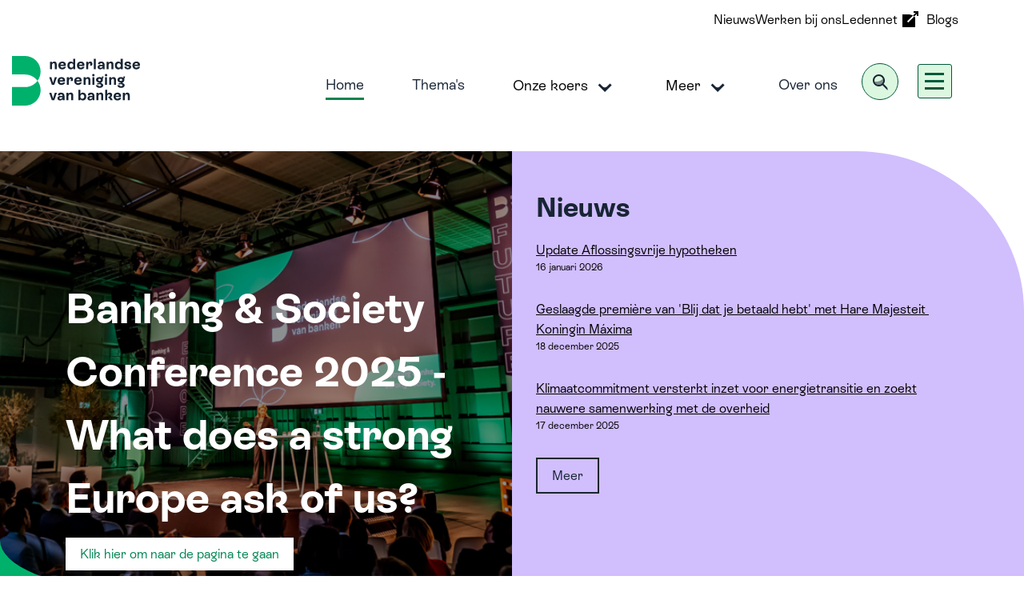

--- FILE ---
content_type: text/html; charset=utf-8
request_url: https://www.nvb.nl/
body_size: 5950
content:

<!DOCTYPE html>
<html>
<head>
    <meta charset="utf-8" />
    <meta name="viewport" content="width=device-width, initial-scale=1.0" />
    <link rel="apple-touch-icon" sizes="180x180" href="/Content/favicons/apple-touch-icon.png">
<link rel="icon" type="image/png" href="/Content/favicons/favicon-32x32.png" sizes="32x32">
<link rel="icon" type="image/png" href="/Content/favicons/favicon-16x16.png" sizes="16x16">
<link rel="manifest" href="/Content/favicons/manifest.json">
<link rel="mask-icon" href="/Content/favicons/safari-pinned-tab.svg" color="#5bbad5">
<link rel="shortcut icon" href="/Content/favicons/favicon.ico">
<meta name="msapplication-config" content="/Content/favicons/browserconfig.xml">
<meta name="theme-color" content="#ffffff">


    <!--GoogleTagManagerScript VIEW-->
    

<title>Nederlandse Vereniging van Banken</title>


	<meta name="description" content="De Nederlandse Vereniging van Banken (NVB) verenigt Nederlandse en buitenlandse banken die actief zijn in Nederland. Samen werken we aan een welvarende, duurzame en inclusieve samenleving, waarbij we in verbinding staan met Europa en de rest van de wereld." />
	<meta property="og:title" content="Nederlandse Vereniging van Banken" />
	<meta property="og:description" content="De Nederlandse Vereniging van Banken (NVB) verenigt Nederlandse en buitenlandse banken die actief zijn in Nederland. Samen werken we aan een welvarende, duurzame en inclusieve samenleving, waarbij we in verbinding staan met Europa en de rest van de wereld." />
	<meta property="og:type" content="website" />
		<meta property="og:url" content="https://www.nvb.nl" />
		<link rel="canonical" href="https://www.nvb.nl">


    <!-- Site version: NVB ??? -->
            <script type="module" src="/dist/assets/main-46c15942.js"></script>
            <link rel="stylesheet" type="text/css" href="/dist/assets/main-981a2ee1.css" />
    <script>
        var settings = {
            environment: 'Production',
            sentryDSN: '',
            currentPage: 1162,
            culture: 'nl-NL'
        }
    </script>
    <!-- Google Tag Manager -->
<script>(function(w,d,s,l,i){w[l]=w[l]||[];w[l].push({'gtm.start':
new Date().getTime(),event:'gtm.js'});var f=d.getElementsByTagName(s)[0],
j=d.createElement(s),dl=l!='dataLayer'?'&l='+l:'';j.async=true;j.src=
'https://www.googletagmanager.com/gtm.js?id='+i+dl;f.parentNode.insertBefore(j,f);
})(window,document,'script','dataLayer','GTM-WBHKT2RR');</script>
<!-- End Google Tag Manager -->
</head>
<body data-current-page="1162" data-current-doc-type="homePage" data-current-culture="nl-nl">
    <!-- Google Tag Manager (noscript) -->
<noscript><iframe src="https://www.googletagmanager.com/ns.html?id=GTM-WBHKT2RR"
height="0" width="0" style="display:none;visibility:hidden"></iframe></noscript>
<!-- End Google Tag Manager (noscript) -->
    <div id="app">
        <navbar-main data="{&quot;searchUrl&quot;:&quot;/zoeken/&quot;,&quot;searchLabel&quot;:&quot;Zoeken&quot;,&quot;topMenu&quot;:[{&quot;name&quot;:&quot;Nieuws&quot;,&quot;children&quot;:[],&quot;isActive&quot;:false,&quot;isCurrentPage&quot;:false,&quot;url&quot;:&quot;/nieuws/&quot;,&quot;target&quot;:null},{&quot;name&quot;:&quot;Werken bij ons&quot;,&quot;children&quot;:[],&quot;isActive&quot;:false,&quot;isCurrentPage&quot;:false,&quot;url&quot;:&quot;https://nvb.recruitee.com/&quot;,&quot;target&quot;:&quot;_blank&quot;},{&quot;name&quot;:&quot;Ledennet&quot;,&quot;children&quot;:[],&quot;isActive&quot;:false,&quot;isCurrentPage&quot;:false,&quot;url&quot;:&quot;https://ledennet.nvb.nl/&quot;,&quot;target&quot;:&quot;_blank&quot;},{&quot;name&quot;:&quot;Blogs&quot;,&quot;children&quot;:[],&quot;isActive&quot;:false,&quot;isCurrentPage&quot;:false,&quot;url&quot;:&quot;/blogs/&quot;,&quot;target&quot;:null}],&quot;mainMenu&quot;:[{&quot;name&quot;:&quot;Home&quot;,&quot;children&quot;:[],&quot;isActive&quot;:true,&quot;isCurrentPage&quot;:true,&quot;url&quot;:&quot;/&quot;,&quot;target&quot;:null},{&quot;name&quot;:&quot;Thema&#x27;s&quot;,&quot;children&quot;:[],&quot;isActive&quot;:false,&quot;isCurrentPage&quot;:false,&quot;url&quot;:&quot;/themas/&quot;,&quot;target&quot;:null},{&quot;name&quot;:&quot;Onze koers&quot;,&quot;children&quot;:[{&quot;name&quot;:&quot;Sterk, veilig en betrouwbaar financieel systeem&quot;,&quot;children&quot;:[],&quot;isActive&quot;:false,&quot;isCurrentPage&quot;:false,&quot;url&quot;:&quot;/themas/veilig-en-integer-financieel-stelsel/banken-als-poortwachter/&quot;,&quot;target&quot;:null},{&quot;name&quot;:&quot;Volledig duurzame economie&quot;,&quot;children&quot;:[],&quot;isActive&quot;:false,&quot;isCurrentPage&quot;:false,&quot;url&quot;:&quot;https://publicaties.versnelverduurzaming.nl/nvb/samen-sneller-verduurzamen&quot;,&quot;target&quot;:&quot;_blank&quot;},{&quot;name&quot;:&quot;Samen werken aan inclusie en diversiteit&quot;,&quot;children&quot;:[],&quot;isActive&quot;:false,&quot;isCurrentPage&quot;:false,&quot;url&quot;:&quot;/onze-koers/inclusie-en-diversiteit/&quot;,&quot;target&quot;:null}],&quot;isActive&quot;:false,&quot;isCurrentPage&quot;:false,&quot;url&quot;:null,&quot;target&quot;:null},{&quot;name&quot;:&quot;Meer&quot;,&quot;children&quot;:[{&quot;name&quot;:&quot;Publicaties&quot;,&quot;children&quot;:[],&quot;isActive&quot;:false,&quot;isCurrentPage&quot;:false,&quot;url&quot;:&quot;/publicaties/&quot;,&quot;target&quot;:null},{&quot;name&quot;:&quot;Consultaties&quot;,&quot;children&quot;:[],&quot;isActive&quot;:false,&quot;isCurrentPage&quot;:false,&quot;url&quot;:&quot;/consultaties/&quot;,&quot;target&quot;:null},{&quot;name&quot;:&quot;Bank| Wereld Online&quot;,&quot;children&quot;:[],&quot;isActive&quot;:false,&quot;isCurrentPage&quot;:false,&quot;url&quot;:&quot;/bank-wereld-online/&quot;,&quot;target&quot;:null},{&quot;name&quot;:&quot;Verklaring erfrecht&quot;,&quot;children&quot;:[],&quot;isActive&quot;:false,&quot;isCurrentPage&quot;:false,&quot;url&quot;:&quot;/meer/verklaring-van-erfrecht-check-direct/&quot;,&quot;target&quot;:null}],&quot;isActive&quot;:false,&quot;isCurrentPage&quot;:false,&quot;url&quot;:null,&quot;target&quot;:null},{&quot;name&quot;:&quot;Over ons&quot;,&quot;children&quot;:[],&quot;isActive&quot;:false,&quot;isCurrentPage&quot;:false,&quot;url&quot;:&quot;/over-ons/&quot;,&quot;target&quot;:null}],&quot;languages&quot;:[]}"></navbar-main>
        
<home-header-block data="{&quot;title&quot;:&quot;Banking &amp; Society Conference 2025 - What does a strong Europe ask of us?&quot;,&quot;titleColor&quot;:&quot;Light&quot;,&quot;image&quot;:&quot;/media/1yyjcneb/bankencongres-home-2.png?width=2000&amp;height=495&amp;format=webp&amp;v=1dc68f15f67fdd0&quot;,&quot;imageLink&quot;:{&quot;name&quot;:&quot;Klik hier om naar de pagina te gaan&quot;,&quot;target&quot;:null,&quot;url&quot;:&quot;/banking-society-conference-2025-what-does-a-strong-europe-ask-of-us/&quot;},&quot;newsOverviewId&quot;:&quot;1064&quot;,&quot;latestNewsLabel&quot;:&quot;Nieuws&quot;,&quot;latestNewsLink&quot;:{&quot;name&quot;:&quot;Meer&quot;,&quot;target&quot;:null,&quot;url&quot;:&quot;/nieuws/&quot;},&quot;text&quot;:&quot;&lt;p&gt;De Nederlandse Vereniging van Banken (NVB) verenigt Nederlandse en buitenlandse banken die actief zijn in Nederland. Samen werken we aan een welvarende, duurzame en inclusieve samenleving, waarbij we in verbinding staan met Europa en de rest van de wereld.&lt;/p&gt;&quot;,&quot;link&quot;:{&quot;name&quot;:&quot;Thema&#x27;s&quot;,&quot;target&quot;:null,&quot;url&quot;:&quot;/themas/&quot;},&quot;popularSearchesTitle&quot;:&quot;Populaire zoektermen&quot;,&quot;popularSearches&quot;:[&quot;Digitale euro&quot;,&quot;Samen sneller duurzaam&quot;,&quot;Anti witwassen&quot;,&quot;Ondernemen&quot;,&quot;Rente&quot;,&quot;Erfrecht&quot;,&quot;Fraude&quot;,&quot;Risicogebaseerde standaarden&quot;],&quot;searchLabel&quot;:&quot;Zoeken&quot;,&quot;searchPageUrl&quot;:&quot;/zoeken/&quot;}"></home-header-block>

<blocks-block data="[{&quot;docType&quot;:&quot;contentPage&quot;,&quot;title&quot;:&quot;Inzicht in banken: wat doen banken en wat is hun rol?&quot;,&quot;text&quot;:null,&quot;showImage&quot;:false,&quot;image&quot;:&quot;/media/0sielcjj/240723-142440ef-_50a7324.jpg?width=960&amp;height=495&amp;format=webp&amp;v=1dc68f2c21913f0&quot;,&quot;date&quot;:null,&quot;contentTags&quot;:null,&quot;contentTypes&quot;:null,&quot;tags&quot;:[],&quot;downloads&quot;:null,&quot;url&quot;:&quot;/publicaties/nvb/inzicht-in-banken-2025/&quot;},{&quot;docType&quot;:&quot;contentPage&quot;,&quot;title&quot;:&quot;Banken zetten breed in op digitaal meedoen&quot;,&quot;text&quot;:null,&quot;showImage&quot;:false,&quot;image&quot;:&quot;/media/vppct5ph/ronald-banner-expertblogs-2.png?width=960&amp;height=495&amp;format=webp&amp;v=1dc5af7be7eb870&quot;,&quot;date&quot;:null,&quot;contentTags&quot;:null,&quot;contentTypes&quot;:null,&quot;tags&quot;:[],&quot;downloads&quot;:null,&quot;url&quot;:&quot;/blogs/banken-zetten-breed-in-op-digitaal-meedoen/&quot;},{&quot;docType&quot;:&quot;contentPage&quot;,&quot;title&quot;:&quot;Opinie, interviews en explainers&quot;,&quot;text&quot;:null,&quot;showImage&quot;:false,&quot;image&quot;:&quot;/media/x5zbxglm/hoofd-banner-expertblogs-1.png?width=960&amp;height=495&amp;format=webp&amp;v=1dbd6d420745fb0&quot;,&quot;date&quot;:null,&quot;contentTags&quot;:null,&quot;contentTypes&quot;:null,&quot;tags&quot;:[],&quot;downloads&quot;:null,&quot;url&quot;:&quot;/blogs/&quot;}]"></blocks-block><text-block data="{&quot;title&quot;:&quot;&quot;,&quot;text&quot;:&quot;&lt;h3&gt;NVB en samenwerkende banken lanceren nieuwe campagne&lt;/h3&gt;\n&lt;div class=\&quot;OutlineElement Ltr SCXW150776902 BCX8\&quot;&gt;&lt;/div&gt;\n&lt;p&gt;&lt;a rel=\&quot;noopener\&quot; href=\&quot;https://voorkomfraude.nl/\&quot; target=\&quot;_blank\&quot;&gt;&lt;img src=\&quot;/media/ye4nfylx/banner-key-visual-fraude-home-11.png?rmode=max&amp;amp;width=627&amp;amp;height=386\&quot; alt=\&quot;\&quot; width=\&quot;627\&quot; height=\&quot;386\&quot;&gt;&lt;/a&gt;&lt;/p&gt;\n&lt;div class=\&quot;OutlineElement Ltr SCXW150776902 BCX8\&quot;&gt;\n&lt;p&gt;De campagne bouwt voort op eerdere fraudecampagnes &#x2014; maar met een vernieuwde insteek: je gevoel als eerste alarmsignaal bij fraude. Het doel blijft hetzelfde: mensen alert en weerbaar maken tegen (online) fraude, om zo het aantal slachtoffers te verminderen.&amp;nbsp;&lt;/p&gt;\n&lt;p&gt;Fraudeurs spelen in op je gevoel zoals angst, hebzucht of verliefdheid om mensen te misleiden. Juist die gevoelens maken je kwetsbaar &#x2014; maar kunnen je ook beschermen. Deze campagne leert mensen&#x202F;hoe je fraude kunt herkennen aan het gevoel dat fraudeurs bij hen oproepen. En d&#xE1;t gevoel te zien als een waarschuwing tegen fraude.&amp;nbsp;&lt;/p&gt;\n&lt;p class=\&quot;Paragraph SCXW150776902 BCX8\&quot;&gt;Kijk voor meer tips of info over de campagne op &lt;strong&gt;&lt;a rel=\&quot;noopener\&quot; href=\&quot;https://voorkomfraude.nl/\&quot; target=\&quot;_blank\&quot;&gt;www.voorkomfraude.nl&lt;/a&gt;&lt;/strong&gt;&lt;/p&gt;\n&lt;/div&gt;&quot;}"></text-block>
<portfolio-block data="{&quot;title&quot;:&quot;Thema&#x27;s&quot;,&quot;portfolios&quot;:[{&quot;title&quot;:&quot;Ondernemen&quot;,&quot;link&quot;:{&quot;name&quot;:&quot;Ondernemen&quot;,&quot;target&quot;:null,&quot;url&quot;:&quot;/themas/ondernemen/&quot;},&quot;image&quot;:&quot;/media/2edgmlag/close-up-pinapparaat-bloemen.png?width=200&amp;height=200&amp;format=webp&amp;v=1da06c8e1881a30&quot;},{&quot;title&quot;:&quot;Wonen en leven&quot;,&quot;link&quot;:{&quot;name&quot;:&quot;Wonen en leven&quot;,&quot;target&quot;:null,&quot;url&quot;:&quot;/themas/wonen-en-leven/&quot;},&quot;image&quot;:&quot;/media/bbsnbc4g/vrouw-met-hond-praat-met-buurman.jpeg?width=200&amp;height=200&amp;format=webp&amp;v=1da06c8f3026fe0&quot;},{&quot;title&quot;:&quot;Duurzaamheid&quot;,&quot;link&quot;:{&quot;name&quot;:&quot;Duurzaamheid&quot;,&quot;target&quot;:null,&quot;url&quot;:&quot;/themas/duurzaamheid/&quot;},&quot;image&quot;:&quot;/media/jtup1onz/rennende-kinderen-duurzaamheid.jpg?width=200&amp;height=200&amp;format=webp&amp;v=1da06c8e742ee00&quot;},{&quot;title&quot;:&quot;Veilig bankieren&quot;,&quot;link&quot;:{&quot;name&quot;:&quot;Veilig bankieren&quot;,&quot;target&quot;:null,&quot;url&quot;:&quot;/themas/veilig-bankieren/&quot;},&quot;image&quot;:&quot;/media/udej0k4w/veilig-bankieren-wielrenner-op-fietspad-naast-woonwijk.jpg?width=200&amp;height=200&amp;format=webp&amp;v=1da08637d3b3e30&quot;},{&quot;title&quot;:&quot;Digitaal van dienst&quot;,&quot;link&quot;:{&quot;name&quot;:&quot;Digitaal van dienst&quot;,&quot;target&quot;:null,&quot;url&quot;:&quot;/themas/digitaal-van-dienst/&quot;},&quot;image&quot;:&quot;/media/kuyjcuhk/digitaal-vandienst-betalen-senior-telefoon.jpg?width=200&amp;height=200&amp;format=webp&amp;v=1da06c9c8690590&quot;},{&quot;title&quot;:&quot;Veilig en integer financieel stelsel&quot;,&quot;link&quot;:{&quot;name&quot;:&quot;Veilig en integer financieel stelsel&quot;,&quot;target&quot;:null,&quot;url&quot;:&quot;/themas/veilig-en-integer-financieel-stelsel/&quot;},&quot;image&quot;:&quot;/media/o1bbmx11/veilig-eninteger-financieel-stelsel-kinderen-spelen-op-waterpleintje.jpg?width=200&amp;height=200&amp;format=webp&amp;v=1da06ca28b08b30&quot;},{&quot;title&quot;:&quot;Bank en wetgeving&quot;,&quot;link&quot;:{&quot;name&quot;:&quot;Bank en wetgeving&quot;,&quot;target&quot;:null,&quot;url&quot;:&quot;/themas/bank-en-wetgeving/&quot;},&quot;image&quot;:&quot;/media/5ewk1yir/bank-en-wetgeving-maaiwerkzaamheden-groot-veld.jpg?width=200&amp;height=200&amp;format=webp&amp;v=1da06caa28274f0&quot;},{&quot;title&quot;:&quot;Stabiele en gezonde banken&quot;,&quot;link&quot;:{&quot;name&quot;:&quot;Stabiele en gezonde banken&quot;,&quot;target&quot;:null,&quot;url&quot;:&quot;/themas/stabiele-en-gezonde-banken/&quot;},&quot;image&quot;:&quot;/media/eeglnce1/stabiele-en-gezonde-banken-lopende-en-zittende-mensen-in-bebouwde-omgeving.jpeg?width=200&amp;height=200&amp;format=webp&amp;v=1da06cb1bf6ae50&quot;},{&quot;title&quot;:&quot;Dienstverlening NVB&quot;,&quot;link&quot;:{&quot;name&quot;:&quot;Dienstverlening NVB&quot;,&quot;target&quot;:null,&quot;url&quot;:&quot;/themas/dienstverlening-nvb/&quot;},&quot;image&quot;:&quot;/media/u4llch11/dienstverlening-nvb-twee-oudere-mensen-lopen-door-ov-poortje.jpeg?width=200&amp;height=200&amp;format=webp&amp;v=1da06cb681d4f50&quot;}]}"></portfolio-block><text-block data="{&quot;title&quot;:&quot;Let op: valse telefoontjes, sms&#x2019;jes, appjes en e-mails uit naam van de NVB&quot;,&quot;text&quot;:&quot;&lt;p&gt;We ontvangen meldingen dat mensen telefonisch, per sms, WhatsApp en e-mail benaderd worden door oplichters die zich voordoen als medewerkers van onze organisatie. Zij beweren bijvoorbeeld dat er een verdachte transactie heeft plaatsgevonden vanaf uw rekening en vragen u om direct actie te ondernemen.&lt;br&gt;&lt;br&gt;Dit zijn frauduleuze berichten. De Nederlandse Vereniging van Banken (NVB), als brancheorganisatie van de Nederlandse banken, zal nooit contact opnemen met particulieren, ook niet over bankzaken.&lt;/p&gt;\n&lt;p&gt;&lt;a href=\&quot;/nieuws/let-op-valse-telefoontjes-sms-jes-appjes-en-e-mails-uit-naam-van-de-nvb/\&quot; title=\&quot;Let op: valse telefoontjes, sms&#x2019;jes, appjes en e-mails uit naam van de NVB\&quot;&gt;Meer info en tips leest u hier&lt;/a&gt;&lt;/p&gt;&quot;}"></text-block><pillars-block data="{&quot;title&quot;:&quot;Onze koers&quot;,&quot;image&quot;:&quot;/media/xowjfib2/kanoe-rs-langs-het-spoor-1.jpg?width=2000&amp;height=495&amp;format=webp&amp;v=1da08e6f5b597b0&quot;,&quot;pillars&quot;:[{&quot;title&quot;:&quot;Sterk, veilig en betrouwbaar financieel stelsel&quot;,&quot;text&quot;:&quot;Banken en partners werken samen aan een integrale aanpak van online fraude.  Banken maken zich sterk voor een anti-witwasaanpak - voor minder impact op bonafide klanten. We maken internationale afspraken voor een stabiel financieel stelsel.&quot;,&quot;link&quot;:{&quot;name&quot;:&quot;Banken als poortwachter&quot;,&quot;target&quot;:null,&quot;url&quot;:&quot;/themas/veilig-en-integer-financieel-stelsel/banken-als-poortwachter/&quot;}},{&quot;title&quot;:&quot;Volledig duurzame economie&quot;,&quot;text&quot;:&quot;Banken zijn belangrijke financiers van de verduurzaming van het midden- en kleinbedrijf en de Nederlandse woningmarkt. Banken ondernemen concrete actie om de CO2-uitstoot van hun portefeuilles terug te dringen. &quot;,&quot;link&quot;:{&quot;name&quot;:&quot;Samen sneller verduurzamen&quot;,&quot;target&quot;:&quot;_blank&quot;,&quot;url&quot;:&quot;https://publicaties.versnelverduurzaming.nl/nvb/samen-sneller-verduurzamen&quot;}},{&quot;title&quot;:&quot;Samen werken aan inclusie en diversiteit&quot;,&quot;text&quot;:&quot;We zetten ons in voor toegankelijk bankieren, ook vanuit een bi-cultureel perspectief en werken al ruim 10 jaar vol energie aan financiele gezondheid voor alle leeftijden. &quot;,&quot;link&quot;:{&quot;name&quot;:&quot;Inclusie en diversiteit&quot;,&quot;target&quot;:null,&quot;url&quot;:&quot;/onze-koers/inclusie-en-diversiteit/&quot;}}]}"></pillars-block>

        <scroll-to-top></scroll-to-top>
<footer-main data="{&quot;logo&quot;:&quot;/media/1rkloyw1/logo-nvb-nl-transparant.png?width=200&amp;height=120&amp;format=webp&amp;v=1db680c065e4820&quot;,&quot;links&quot;:[{&quot;name&quot;:&quot;NVB Ledennet&quot;,&quot;target&quot;:&quot;_blank&quot;,&quot;url&quot;:&quot;https://ledennet.nvb.nl/&quot;},{&quot;name&quot;:&quot;Werken bij ons&quot;,&quot;target&quot;:&quot;_blank&quot;,&quot;url&quot;:&quot;https://nvb.recruitee.com/&quot;}],&quot;facebookUrl&quot;:&quot;&quot;,&quot;linkedinUrl&quot;:&quot;https://www.linkedin.com/company/nederlandse-vereniging-van-banken/&quot;,&quot;xUrl&quot;:&quot;&quot;,&quot;copyRight&quot;:&quot;&#xA9; Nederlandse Vereniging van Banken&quot;,&quot;buttons&quot;:[{&quot;name&quot;:&quot;Privacy en cookies&quot;,&quot;target&quot;:null,&quot;url&quot;:&quot;/privacy-en-cookies/&quot;},{&quot;name&quot;:&quot;Disclaimer&quot;,&quot;target&quot;:null,&quot;url&quot;:&quot;/disclaimer/&quot;},{&quot;name&quot;:&quot;Contact&quot;,&quot;target&quot;:null,&quot;url&quot;:&quot;/contact/&quot;},{&quot;name&quot;:&quot;Aanmelden Nieuwsattendering&quot;,&quot;target&quot;:null,&quot;url&quot;:&quot;/aanmelden-nieuwsattendering/&quot;}],&quot;quote&quot;:&quot;Sterke banken\nsterke samenleving&quot;,&quot;slogan&quot;:&quot;&lt;p&gt;Sterke banken&lt;br&gt;sterke samenleving&lt;/p&gt;&quot;}"></footer-main>
    </div>

    <script src="/dist/plugins/flipbook/worker.js" defer></script>
    <script src="/dist/plugins/flipbook/jquery.min.js" defer></script>
    <script src="/dist/plugins/flipbook/html2canvas.min.js" defer></script>
    <script src="/dist/plugins/flipbook/three.min.js" defer></script>
    <script src="/dist/plugins/flipbook/pdf.min.js" defer></script>
    <script src="/dist/plugins/flipbook/3dflipbook.min.js" defer></script>
    <script src="/dist/plugins/flipbook/lightbox.js" defer></script>
    <script src="/dist/plugins/flipbook/script.js" defer></script>

</body>
</html>


--- FILE ---
content_type: text/css
request_url: https://www.nvb.nl/dist/assets/main-981a2ee1.css
body_size: 181336
content:
@charset "UTF-8";@font-face{font-family:ESRebondGrotesqueRegular;src:url(/fonts/ESRebondGrotesque-Regular.woff2) format("woff2");font-weight:400;font-style:normal}@font-face{font-family:ESRebondGrotesqueItalic;src:url(/fonts/ESRebondGrotesque-Italic.woff2) format("woff2");font-weight:400;font-style:italic}@font-face{font-family:ESRebondGrotesqueMedium;src:url(/fonts/ESRebondGrotesque-Medium.woff2) format("woff2");font-weight:500;font-style:normal}@font-face{font-family:ESRebondGrotesqueMediumItalic;src:url(/fonts/ESRebondGrotesque-MediumItalic.woff2) format("woff2");font-weight:500;font-style:italic}@font-face{font-family:ESRebondGrotesqueLight;src:url(/fonts/ESRebondGrotesque-Light.woff2) format("woff2");font-weight:300;font-style:normal}@font-face{font-family:ESRebondGrotesqueLightItalic;src:url(/fonts/ESRebondGrotesque-LightItalic.woff2) format("woff2");font-weight:300;font-style:italic}@font-face{font-family:ESRebondGrotesqueBold;src:url(/fonts/ESRebondGrotesque-Bold.woff2) format("woff2");font-weight:700;font-style:normal}@font-face{font-family:ESRebondGrotesqueBoldItalic;src:url(/fonts/ESRebondGrotesque-BoldItalic.woff2) format("woff2");font-weight:700;font-style:italic}.portfolio-block{background-color:#9adfab;padding:45px 0;margin-top:30px}.portfolio-block__header{display:flex;justify-content:space-between;margin-bottom:16px;padding:0 22px}@media (min-width: 1200px){.portfolio-block__header{padding:0}}.portfolio-block__header .gallery-tools{display:flex}.portfolio-block__header .gallery-tools__item{display:flex;justify-content:center;align-items:center;width:48px;height:48px;background-color:#dcf7e0;color:#fff;transition:background-color .25s ease-in-out}.portfolio-block__header .gallery-tools__item:first-child{margin-right:16px}.portfolio-block__header .gallery-tools__item:hover{cursor:pointer;background-color:#000}.portfolio-block__header .gallery-tools__item--left svg{transform:rotate(90deg)}.portfolio-block__header .gallery-tools__item--left svg path{fill:#fff}.portfolio-block__header .gallery-tools__item--right svg{transform:rotate(-90deg)}.portfolio-block__header .gallery-tools__item--right svg path{fill:#fff}.portfolio-block__gallery{display:grid;grid-auto-flow:column;grid-template-rows:repeat(3,1fr);overflow-x:hidden;overflow-y:hidden}@media (min-width: 1200px){.portfolio-block__gallery{grid-template-rows:repeat(2,1fr)}}.portfolio-block__gallery a{text-decoration:unset}.portfolio-block__gallery .portfolio{display:flex;background-color:#fff;width:316px;height:90px;text-decoration:unset;color:#000;margin:0 12px 30px 0;border-bottom-right-radius:75px 65px;overflow:hidden}.portfolio-block__gallery .portfolio span{position:relative;margin-top:20px;margin-left:30px;margin-bottom:auto;width:calc(100% - 120px);transition:color .4s ease-out}.portfolio-block__gallery .portfolio span:before{content:"";position:absolute;top:0;bottom:-3px;left:0;border-bottom:2px solid #000000;width:0;transition:width .4s ease-out,border-bottom .4s ease-out}.portfolio-block__gallery .portfolio img{width:120px}@media (min-width: 768px){.portfolio-block__gallery .portfolio{margin:0 26px 30px 0}}@media (min-width: 1200px){.portfolio-block__gallery .portfolio{width:366px;height:120px;margin:0 45px 30px 0}.portfolio-block__gallery .portfolio span{margin-top:30px;width:calc(100% - 150px)}.portfolio-block__gallery .portfolio img{width:150px}}.portfolio-block__gallery .portfolio:hover span{color:#9adfab}.portfolio-block__gallery .portfolio:hover span:before{width:100%;border-bottom:2px solid #9adfab}@font-face{font-family:ESRebondGrotesqueRegular;src:url(/fonts/ESRebondGrotesque-Regular.woff2) format("woff2");font-weight:400;font-style:normal}@font-face{font-family:ESRebondGrotesqueItalic;src:url(/fonts/ESRebondGrotesque-Italic.woff2) format("woff2");font-weight:400;font-style:italic}@font-face{font-family:ESRebondGrotesqueMedium;src:url(/fonts/ESRebondGrotesque-Medium.woff2) format("woff2");font-weight:500;font-style:normal}@font-face{font-family:ESRebondGrotesqueMediumItalic;src:url(/fonts/ESRebondGrotesque-MediumItalic.woff2) format("woff2");font-weight:500;font-style:italic}@font-face{font-family:ESRebondGrotesqueLight;src:url(/fonts/ESRebondGrotesque-Light.woff2) format("woff2");font-weight:300;font-style:normal}@font-face{font-family:ESRebondGrotesqueLightItalic;src:url(/fonts/ESRebondGrotesque-LightItalic.woff2) format("woff2");font-weight:300;font-style:italic}@font-face{font-family:ESRebondGrotesqueBold;src:url(/fonts/ESRebondGrotesque-Bold.woff2) format("woff2");font-weight:700;font-style:normal}@font-face{font-family:ESRebondGrotesqueBoldItalic;src:url(/fonts/ESRebondGrotesque-BoldItalic.woff2) format("woff2");font-weight:700;font-style:italic}.pillars-block{background-color:#d1befd;padding:35px 0 0;position:relative;border-top-right-radius:130px 75px;z-index:2;margin-top:30px}@media (min-width: 768px){.pillars-block{border-top-right-radius:250px 130px}}.pillars-block__header{margin-bottom:22px}.pillars-block .pillars{position:relative;z-index:2}.pillars-block .pillars a{text-decoration:unset;margin-bottom:30px}.pillars-block .pillars__item{padding:30px;background-color:#fff;border-bottom-right-radius:150px 140px;margin-bottom:11px;height:100%}.pillars-block .pillars__item p{color:#182534}.pillars-block .pillars__item h3{position:relative;transition:color .4s ease-out}.pillars-block .pillars__item h3:before{content:"";position:absolute;top:0;bottom:-3px;left:0;border-bottom:2px solid #000000;width:0;transition:width .4s ease-out,border-bottom .4s ease-out}.pillars-block .pillars__item span{position:relative;padding-left:18px;text-decoration:underline}.pillars-block .pillars__item span svg{position:absolute;top:-8px;left:-12px;transform:rotate(-90deg) scale(.7)}.pillars-block .pillars__item span svg path{fill:#9adfab}.pillars-block .pillars__item:hover{cursor:pointer}.pillars-block .pillars__item:hover h3{color:#9adfab}.pillars-block .pillars__item:hover h3:before{width:100%;border-bottom:2px solid #9adfab}.pillars-block img{position:relative;width:100%;height:456px;object-fit:cover;margin-top:-114px;z-index:1}@font-face{font-family:ESRebondGrotesqueRegular;src:url(/fonts/ESRebondGrotesque-Regular.woff2) format("woff2");font-weight:400;font-style:normal}@font-face{font-family:ESRebondGrotesqueItalic;src:url(/fonts/ESRebondGrotesque-Italic.woff2) format("woff2");font-weight:400;font-style:italic}@font-face{font-family:ESRebondGrotesqueMedium;src:url(/fonts/ESRebondGrotesque-Medium.woff2) format("woff2");font-weight:500;font-style:normal}@font-face{font-family:ESRebondGrotesqueMediumItalic;src:url(/fonts/ESRebondGrotesque-MediumItalic.woff2) format("woff2");font-weight:500;font-style:italic}@font-face{font-family:ESRebondGrotesqueLight;src:url(/fonts/ESRebondGrotesque-Light.woff2) format("woff2");font-weight:300;font-style:normal}@font-face{font-family:ESRebondGrotesqueLightItalic;src:url(/fonts/ESRebondGrotesque-LightItalic.woff2) format("woff2");font-weight:300;font-style:italic}@font-face{font-family:ESRebondGrotesqueBold;src:url(/fonts/ESRebondGrotesque-Bold.woff2) format("woff2");font-weight:700;font-style:normal}@font-face{font-family:ESRebondGrotesqueBoldItalic;src:url(/fonts/ESRebondGrotesque-BoldItalic.woff2) format("woff2");font-weight:700;font-style:italic}h1[data-v-0004af45]{font-family:ESRebondGrotesqueBold,sans-serif}[data-v-0004af45]:root,[data-bs-theme=light][data-v-0004af45]{--bs-white: #ffffff;--bs-off-white: #fcfcfc;--bs-grey: #747b84;--bs-black: #000000;--bs-blue-1: #182534;--bs-blue-2: #a3e4ff;--bs-blue-3: #edfcff;--bs-green-1: #00b16c;--bs-green-2: #e2fcb5;--bs-green-3: #f0ffe9;--bs-green-4: #00583b;--bs-green-5: #9adfab;--bs-green-6: #dcf7e0;--bs-green-7: #008552;--bs-green-8: #f0fdda;--bs-pink-1: #841a5e;--bs-pink-2: #ffa6d4;--bs-pink-3: #fde9f2;--bs-purple-1: #39323a;--bs-purple-2: #d1befd;--bs-purple-3: #f2ecfd;--bs-yellow-1: #facf39;--bs-yellow-2: #fdf2d4;--bs-yellow-3: #facf39;--bs-orange-1: #fa731e;--bs-orange-2: #ffb799;--bs-orange-3: #fff8f5;--bs-gray-100: #f8f9fa;--bs-gray-200: #e9ecef;--bs-gray-300: #dee2e6;--bs-gray-400: #ced4da;--bs-gray-500: #adb5bd;--bs-gray-600: #6c757d;--bs-gray-700: #495057;--bs-gray-800: #343a40;--bs-gray-900: #212529;--bs-primary: #0d6efd;--bs-secondary: #6c757d;--bs-success: #198754;--bs-info: #0dcaf0;--bs-warning: #ffc107;--bs-danger: #dc3545;--bs-light: #f8f9fa;--bs-dark: #212529;--bs-primary-rgb: 13, 110, 253;--bs-secondary-rgb: 108, 117, 125;--bs-success-rgb: 25, 135, 84;--bs-info-rgb: 13, 202, 240;--bs-warning-rgb: 255, 193, 7;--bs-danger-rgb: 220, 53, 69;--bs-light-rgb: 248, 249, 250;--bs-dark-rgb: 33, 37, 41;--bs-primary-text-emphasis: rgb(5.2, 44, 101.2);--bs-secondary-text-emphasis: rgb(43.2, 46.8, 50);--bs-success-text-emphasis: rgb(10, 54, 33.6);--bs-info-text-emphasis: rgb(5.2, 80.8, 96);--bs-warning-text-emphasis: rgb(102, 77.2, 2.8);--bs-danger-text-emphasis: rgb(88, 21.2, 27.6);--bs-light-text-emphasis: #495057;--bs-dark-text-emphasis: #495057;--bs-primary-bg-subtle: rgb(206.6, 226, 254.6);--bs-secondary-bg-subtle: rgb(225.6, 227.4, 229);--bs-success-bg-subtle: rgb(209, 231, 220.8);--bs-info-bg-subtle: rgb(206.6, 244.4, 252);--bs-warning-bg-subtle: rgb(255, 242.6, 205.4);--bs-danger-bg-subtle: rgb(248, 214.6, 217.8);--bs-light-bg-subtle: rgb(251.5, 252, 252.5);--bs-dark-bg-subtle: #ced4da;--bs-primary-border-subtle: rgb(158.2, 197, 254.2);--bs-secondary-border-subtle: rgb(196.2, 199.8, 203);--bs-success-border-subtle: rgb(163, 207, 186.6);--bs-info-border-subtle: rgb(158.2, 233.8, 249);--bs-warning-border-subtle: rgb(255, 230.2, 155.8);--bs-danger-border-subtle: rgb(241, 174.2, 180.6);--bs-light-border-subtle: #e9ecef;--bs-dark-border-subtle: #adb5bd;--bs-white-rgb: 255, 255, 255;--bs-black-rgb: 0, 0, 0;--bs-font-sans-serif: "ESRebondGrotesqueRegular", sans-serif;--bs-font-monospace: SFMono-Regular, Menlo, Monaco, Consolas, "Liberation Mono", "Courier New", monospace;--bs-gradient: linear-gradient(180deg, rgba(255, 255, 255, .15), rgba(255, 255, 255, 0));--bs-body-font-family: "ESRebondGrotesqueRegular", sans-serif;--bs-body-font-size: 1rem;--bs-body-font-weight: 400;--bs-body-line-height: 1.6;--bs-body-color: #000000;--bs-body-color-rgb: 0, 0, 0;--bs-body-bg: #ffffff;--bs-body-bg-rgb: 255, 255, 255;--bs-emphasis-color: #000000;--bs-emphasis-color-rgb: 0, 0, 0;--bs-secondary-color: rgba(0, 0, 0, .75);--bs-secondary-color-rgb: 0, 0, 0;--bs-secondary-bg: #e9ecef;--bs-secondary-bg-rgb: 233, 236, 239;--bs-tertiary-color: rgba(0, 0, 0, .5);--bs-tertiary-color-rgb: 0, 0, 0;--bs-tertiary-bg: #f8f9fa;--bs-tertiary-bg-rgb: 248, 249, 250;--bs-heading-color: #182534;--bs-link-color: #00b16c;--bs-link-color-rgb: 0, 177, 108;--bs-link-decoration: underline;--bs-link-hover-color: #00b16c;--bs-link-hover-color-rgb: 0, 177, 108;--bs-code-color: #d63384;--bs-highlight-color: #000000;--bs-highlight-bg: rgb(255, 242.6, 205.4);--bs-border-width: 1px;--bs-border-style: solid;--bs-border-color: #dee2e6;--bs-border-color-translucent: rgba(0, 0, 0, .175);--bs-border-radius: 15px;--bs-border-radius-sm: 22px;--bs-border-radius-lg: 30px;--bs-border-radius-xl: 1rem;--bs-border-radius-xxl: 2rem;--bs-border-radius-2xl: var(--bs-border-radius-xxl);--bs-border-radius-pill: 50rem;--bs-box-shadow: 0px 4px 15px rgba(40, 44, 53, .06), 0px 2px 2px rgba(40, 44, 53, .16);--bs-box-shadow-sm: 0 .125rem .25rem rgba(0, 0, 0, .075);--bs-box-shadow-lg: 0 1rem 3rem rgba(0, 0, 0, .175);--bs-box-shadow-inset: inset 0 1px 2px rgba(0, 0, 0, .075);--bs-focus-ring-width: .25rem;--bs-focus-ring-opacity: .25;--bs-focus-ring-color: rgba(13, 110, 253, .25);--bs-form-valid-color: #198754;--bs-form-valid-border-color: #198754;--bs-form-invalid-color: #dc3545;--bs-form-invalid-border-color: #dc3545}[data-bs-theme=dark][data-v-0004af45]{color-scheme:dark;--bs-body-color: #dee2e6;--bs-body-color-rgb: 222, 226, 230;--bs-body-bg: #212529;--bs-body-bg-rgb: 33, 37, 41;--bs-emphasis-color: #ffffff;--bs-emphasis-color-rgb: 255, 255, 255;--bs-secondary-color: rgba(222, 226, 230, .75);--bs-secondary-color-rgb: 222, 226, 230;--bs-secondary-bg: #343a40;--bs-secondary-bg-rgb: 52, 58, 64;--bs-tertiary-color: rgba(222, 226, 230, .5);--bs-tertiary-color-rgb: 222, 226, 230;--bs-tertiary-bg: rgb(42.5, 47.5, 52.5);--bs-tertiary-bg-rgb: 43, 48, 53;--bs-primary-text-emphasis: rgb(109.8, 168, 253.8);--bs-secondary-text-emphasis: rgb(166.8, 172.2, 177);--bs-success-text-emphasis: rgb(117, 183, 152.4);--bs-info-text-emphasis: rgb(109.8, 223.2, 246);--bs-warning-text-emphasis: rgb(255, 217.8, 106.2);--bs-danger-text-emphasis: rgb(234, 133.8, 143.4);--bs-light-text-emphasis: #f8f9fa;--bs-dark-text-emphasis: #dee2e6;--bs-primary-bg-subtle: rgb(2.6, 22, 50.6);--bs-secondary-bg-subtle: rgb(21.6, 23.4, 25);--bs-success-bg-subtle: rgb(5, 27, 16.8);--bs-info-bg-subtle: rgb(2.6, 40.4, 48);--bs-warning-bg-subtle: rgb(51, 38.6, 1.4);--bs-danger-bg-subtle: rgb(44, 10.6, 13.8);--bs-light-bg-subtle: #343a40;--bs-dark-bg-subtle: #1a1d20;--bs-primary-border-subtle: rgb(7.8, 66, 151.8);--bs-secondary-border-subtle: rgb(64.8, 70.2, 75);--bs-success-border-subtle: rgb(15, 81, 50.4);--bs-info-border-subtle: rgb(7.8, 121.2, 144);--bs-warning-border-subtle: rgb(153, 115.8, 4.2);--bs-danger-border-subtle: rgb(132, 31.8, 41.4);--bs-light-border-subtle: #495057;--bs-dark-border-subtle: #343a40;--bs-heading-color: inherit;--bs-link-color: rgb(109.8, 168, 253.8);--bs-link-hover-color: rgb(138.84, 185.4, 254.04);--bs-link-color-rgb: 110, 168, 254;--bs-link-hover-color-rgb: 139, 185, 254;--bs-code-color: rgb(230.4, 132.6, 181.2);--bs-highlight-color: #dee2e6;--bs-highlight-bg: rgb(102, 77.2, 2.8);--bs-border-color: #495057;--bs-border-color-translucent: rgba(255, 255, 255, .15);--bs-form-valid-color: rgb(117, 183, 152.4);--bs-form-valid-border-color: rgb(117, 183, 152.4);--bs-form-invalid-color: rgb(234, 133.8, 143.4);--bs-form-invalid-border-color: rgb(234, 133.8, 143.4)}[data-v-0004af45],[data-v-0004af45]:before,[data-v-0004af45]:after{box-sizing:border-box}@media (prefers-reduced-motion: no-preference){[data-v-0004af45]:root{scroll-behavior:smooth}}body[data-v-0004af45]{margin:0;font-family:var(--bs-body-font-family);font-size:var(--bs-body-font-size);font-weight:var(--bs-body-font-weight);line-height:var(--bs-body-line-height);color:var(--bs-body-color);text-align:var(--bs-body-text-align);background-color:var(--bs-body-bg);-webkit-text-size-adjust:100%;-webkit-tap-highlight-color:rgba(0,0,0,0)}hr[data-v-0004af45]{margin:1rem 0;color:inherit;border:0;border-top:var(--bs-border-width) solid;opacity:.25}h6[data-v-0004af45],h5[data-v-0004af45],h4[data-v-0004af45],h3[data-v-0004af45],h2[data-v-0004af45],h1[data-v-0004af45]{margin-top:0;margin-bottom:.925rem;font-family:ESRebondGrotesqueBold,sans-serif;font-weight:700;line-height:1.5;color:var(--bs-heading-color)}h1[data-v-0004af45]{font-size:calc(1.4575rem + 2.49vw)}@media (min-width: 1200px){h1[data-v-0004af45]{font-size:3.325rem}}h2[data-v-0004af45]{font-size:calc(1.3375rem + 1.05vw)}@media (min-width: 1200px){h2[data-v-0004af45]{font-size:2.125rem}}h3[data-v-0004af45]{font-size:calc(1.2875rem + .45vw)}@media (min-width: 1200px){h3[data-v-0004af45]{font-size:1.625rem}}h4[data-v-0004af45]{font-size:1.125rem}h5[data-v-0004af45],h6[data-v-0004af45]{font-size:1rem}p[data-v-0004af45]{margin-top:0;margin-bottom:1rem}abbr[title][data-v-0004af45]{text-decoration:underline dotted;cursor:help;text-decoration-skip-ink:none}address[data-v-0004af45]{margin-bottom:1rem;font-style:normal;line-height:inherit}ol[data-v-0004af45],ul[data-v-0004af45]{padding-left:2rem}ol[data-v-0004af45],ul[data-v-0004af45],dl[data-v-0004af45]{margin-top:0;margin-bottom:1rem}ol ol[data-v-0004af45],ul ul[data-v-0004af45],ol ul[data-v-0004af45],ul ol[data-v-0004af45]{margin-bottom:0}dt[data-v-0004af45]{font-weight:600}dd[data-v-0004af45]{margin-bottom:.5rem;margin-left:0}blockquote[data-v-0004af45]{margin:0 0 1rem}b[data-v-0004af45],strong[data-v-0004af45]{font-weight:700}small[data-v-0004af45]{font-size:.875em}mark[data-v-0004af45]{padding:.1875em;color:var(--bs-highlight-color);background-color:var(--bs-highlight-bg)}sub[data-v-0004af45],sup[data-v-0004af45]{position:relative;font-size:.75em;line-height:0;vertical-align:baseline}sub[data-v-0004af45]{bottom:-.25em}sup[data-v-0004af45]{top:-.5em}a[data-v-0004af45]{color:rgba(var(--bs-link-color-rgb),var(--bs-link-opacity, 1));text-decoration:underline}a[data-v-0004af45]:hover{--bs-link-color-rgb: var(--bs-link-hover-color-rgb)}a[data-v-0004af45]:not([href]):not([class]),a[data-v-0004af45]:not([href]):not([class]):hover{color:inherit;text-decoration:none}pre[data-v-0004af45],code[data-v-0004af45],kbd[data-v-0004af45],samp[data-v-0004af45]{font-family:var(--bs-font-monospace);font-size:1em}pre[data-v-0004af45]{display:block;margin-top:0;margin-bottom:1rem;overflow:auto;font-size:.875em}pre code[data-v-0004af45]{font-size:inherit;color:inherit;word-break:normal}code[data-v-0004af45]{font-size:.875em;color:var(--bs-code-color);word-wrap:break-word}a>code[data-v-0004af45]{color:inherit}kbd[data-v-0004af45]{padding:.1875rem .375rem;font-size:.875em;color:var(--bs-body-bg);background-color:var(--bs-body-color);border-radius:22px}kbd kbd[data-v-0004af45]{padding:0;font-size:1em}figure[data-v-0004af45]{margin:0 0 1rem}img[data-v-0004af45],svg[data-v-0004af45]{vertical-align:middle}table[data-v-0004af45]{caption-side:bottom;border-collapse:collapse}caption[data-v-0004af45]{padding-top:.5rem;padding-bottom:.5rem;color:var(--bs-secondary-color);text-align:left}th[data-v-0004af45]{text-align:inherit;text-align:-webkit-match-parent}thead[data-v-0004af45],tbody[data-v-0004af45],tfoot[data-v-0004af45],tr[data-v-0004af45],td[data-v-0004af45],th[data-v-0004af45]{border-color:inherit;border-style:solid;border-width:0}label[data-v-0004af45]{display:inline-block}button[data-v-0004af45]{border-radius:0}button[data-v-0004af45]:focus:not(:focus-visible){outline:0}input[data-v-0004af45],button[data-v-0004af45],select[data-v-0004af45],optgroup[data-v-0004af45],textarea[data-v-0004af45]{margin:0;font-family:inherit;font-size:inherit;line-height:inherit}button[data-v-0004af45],select[data-v-0004af45]{text-transform:none}[role=button][data-v-0004af45]{cursor:pointer}select[data-v-0004af45]{word-wrap:normal}select[data-v-0004af45]:disabled{opacity:1}[list][data-v-0004af45]:not([type=date]):not([type=datetime-local]):not([type=month]):not([type=week]):not([type=time])::-webkit-calendar-picker-indicator{display:none!important}button[data-v-0004af45],[type=button][data-v-0004af45],[type=reset][data-v-0004af45],[type=submit][data-v-0004af45]{-webkit-appearance:button}button[data-v-0004af45]:not(:disabled),[type=button][data-v-0004af45]:not(:disabled),[type=reset][data-v-0004af45]:not(:disabled),[type=submit][data-v-0004af45]:not(:disabled){cursor:pointer}[data-v-0004af45]::-moz-focus-inner{padding:0;border-style:none}textarea[data-v-0004af45]{resize:vertical}fieldset[data-v-0004af45]{min-width:0;padding:0;margin:0;border:0}legend[data-v-0004af45]{float:left;width:100%;padding:0;margin-bottom:.5rem;font-size:calc(1.275rem + .3vw);line-height:inherit}@media (min-width: 1200px){legend[data-v-0004af45]{font-size:1.5rem}}legend[data-v-0004af45]+*{clear:left}[data-v-0004af45]::-webkit-datetime-edit-fields-wrapper,[data-v-0004af45]::-webkit-datetime-edit-text,[data-v-0004af45]::-webkit-datetime-edit-minute,[data-v-0004af45]::-webkit-datetime-edit-hour-field,[data-v-0004af45]::-webkit-datetime-edit-day-field,[data-v-0004af45]::-webkit-datetime-edit-month-field,[data-v-0004af45]::-webkit-datetime-edit-year-field{padding:0}[data-v-0004af45]::-webkit-inner-spin-button{height:auto}[type=search][data-v-0004af45]{-webkit-appearance:textfield;outline-offset:-2px}[data-v-0004af45]::-webkit-search-decoration{-webkit-appearance:none}[data-v-0004af45]::-webkit-color-swatch-wrapper{padding:0}[data-v-0004af45]::file-selector-button{font:inherit;-webkit-appearance:button}output[data-v-0004af45]{display:inline-block}iframe[data-v-0004af45]{border:0}summary[data-v-0004af45]{display:list-item;cursor:pointer}progress[data-v-0004af45]{vertical-align:baseline}[hidden][data-v-0004af45]{display:none!important}.container[data-v-0004af45],.container-fluid[data-v-0004af45],.container-xxl[data-v-0004af45],.container-xl[data-v-0004af45],.container-lg[data-v-0004af45],.container-md[data-v-0004af45],.container-sm[data-v-0004af45]{--bs-gutter-x: 1.5rem;--bs-gutter-y: 0;width:100%;padding-right:calc(var(--bs-gutter-x) * .5);padding-left:calc(var(--bs-gutter-x) * .5);margin-right:auto;margin-left:auto}@media (min-width: 576px){.container-sm[data-v-0004af45],.container[data-v-0004af45]{max-width:540px}}@media (min-width: 768px){.container-md[data-v-0004af45],.container-sm[data-v-0004af45],.container[data-v-0004af45]{max-width:720px}}@media (min-width: 992px){.container-lg[data-v-0004af45],.container-md[data-v-0004af45],.container-sm[data-v-0004af45],.container[data-v-0004af45]{max-width:960px}}@media (min-width: 1200px){.container-xl[data-v-0004af45],.container-lg[data-v-0004af45],.container-md[data-v-0004af45],.container-sm[data-v-0004af45],.container[data-v-0004af45]{max-width:1140px}}@media (min-width: 1400px){.container-xxl[data-v-0004af45],.container-xl[data-v-0004af45],.container-lg[data-v-0004af45],.container-md[data-v-0004af45],.container-sm[data-v-0004af45],.container[data-v-0004af45]{max-width:1320px}}[data-v-0004af45]:root{--bs-breakpoint-xs: 0;--bs-breakpoint-sm: 576px;--bs-breakpoint-md: 768px;--bs-breakpoint-lg: 992px;--bs-breakpoint-xl: 1200px;--bs-breakpoint-xxl: 1400px}.row[data-v-0004af45]{--bs-gutter-x: 1.5rem;--bs-gutter-y: 0;display:flex;flex-wrap:wrap;margin-top:calc(-1 * var(--bs-gutter-y));margin-right:calc(-.5 * var(--bs-gutter-x));margin-left:calc(-.5 * var(--bs-gutter-x))}.row[data-v-0004af45]>*{flex-shrink:0;width:100%;max-width:100%;padding-right:calc(var(--bs-gutter-x) * .5);padding-left:calc(var(--bs-gutter-x) * .5);margin-top:var(--bs-gutter-y)}.col[data-v-0004af45]{flex:1 0 0%}.row-cols-auto[data-v-0004af45]>*{flex:0 0 auto;width:auto}.row-cols-1[data-v-0004af45]>*{flex:0 0 auto;width:100%}.row-cols-2[data-v-0004af45]>*{flex:0 0 auto;width:50%}.row-cols-3[data-v-0004af45]>*{flex:0 0 auto;width:33.33333333%}.row-cols-4[data-v-0004af45]>*{flex:0 0 auto;width:25%}.row-cols-5[data-v-0004af45]>*{flex:0 0 auto;width:20%}.row-cols-6[data-v-0004af45]>*{flex:0 0 auto;width:16.66666667%}.col-auto[data-v-0004af45]{flex:0 0 auto;width:auto}.col-1[data-v-0004af45]{flex:0 0 auto;width:8.33333333%}.col-2[data-v-0004af45]{flex:0 0 auto;width:16.66666667%}.col-3[data-v-0004af45]{flex:0 0 auto;width:25%}.col-4[data-v-0004af45]{flex:0 0 auto;width:33.33333333%}.col-5[data-v-0004af45]{flex:0 0 auto;width:41.66666667%}.col-6[data-v-0004af45]{flex:0 0 auto;width:50%}.col-7[data-v-0004af45]{flex:0 0 auto;width:58.33333333%}.col-8[data-v-0004af45]{flex:0 0 auto;width:66.66666667%}.col-9[data-v-0004af45]{flex:0 0 auto;width:75%}.col-10[data-v-0004af45]{flex:0 0 auto;width:83.33333333%}.col-11[data-v-0004af45]{flex:0 0 auto;width:91.66666667%}.col-12[data-v-0004af45]{flex:0 0 auto;width:100%}.offset-1[data-v-0004af45]{margin-left:8.33333333%}.offset-2[data-v-0004af45]{margin-left:16.66666667%}.offset-3[data-v-0004af45]{margin-left:25%}.offset-4[data-v-0004af45]{margin-left:33.33333333%}.offset-5[data-v-0004af45]{margin-left:41.66666667%}.offset-6[data-v-0004af45]{margin-left:50%}.offset-7[data-v-0004af45]{margin-left:58.33333333%}.offset-8[data-v-0004af45]{margin-left:66.66666667%}.offset-9[data-v-0004af45]{margin-left:75%}.offset-10[data-v-0004af45]{margin-left:83.33333333%}.offset-11[data-v-0004af45]{margin-left:91.66666667%}.g-0[data-v-0004af45],.gx-0[data-v-0004af45]{--bs-gutter-x: 0}.g-0[data-v-0004af45],.gy-0[data-v-0004af45]{--bs-gutter-y: 0}.g-1[data-v-0004af45],.gx-1[data-v-0004af45]{--bs-gutter-x: .5rem}.g-1[data-v-0004af45],.gy-1[data-v-0004af45]{--bs-gutter-y: .5rem}.g-2[data-v-0004af45],.gx-2[data-v-0004af45]{--bs-gutter-x: 1rem}.g-2[data-v-0004af45],.gy-2[data-v-0004af45]{--bs-gutter-y: 1rem}.g-3[data-v-0004af45],.gx-3[data-v-0004af45]{--bs-gutter-x: 1.5rem}.g-3[data-v-0004af45],.gy-3[data-v-0004af45]{--bs-gutter-y: 1.5rem}.g-4[data-v-0004af45],.gx-4[data-v-0004af45]{--bs-gutter-x: 2rem}.g-4[data-v-0004af45],.gy-4[data-v-0004af45]{--bs-gutter-y: 2rem}.g-5[data-v-0004af45],.gx-5[data-v-0004af45]{--bs-gutter-x: 3rem}.g-5[data-v-0004af45],.gy-5[data-v-0004af45]{--bs-gutter-y: 3rem}.g-6[data-v-0004af45],.gx-6[data-v-0004af45]{--bs-gutter-x: 3.75rem}.g-6[data-v-0004af45],.gy-6[data-v-0004af45]{--bs-gutter-y: 3.75rem}@media (min-width: 576px){.col-sm[data-v-0004af45]{flex:1 0 0%}.row-cols-sm-auto[data-v-0004af45]>*{flex:0 0 auto;width:auto}.row-cols-sm-1[data-v-0004af45]>*{flex:0 0 auto;width:100%}.row-cols-sm-2[data-v-0004af45]>*{flex:0 0 auto;width:50%}.row-cols-sm-3[data-v-0004af45]>*{flex:0 0 auto;width:33.33333333%}.row-cols-sm-4[data-v-0004af45]>*{flex:0 0 auto;width:25%}.row-cols-sm-5[data-v-0004af45]>*{flex:0 0 auto;width:20%}.row-cols-sm-6[data-v-0004af45]>*{flex:0 0 auto;width:16.66666667%}.col-sm-auto[data-v-0004af45]{flex:0 0 auto;width:auto}.col-sm-1[data-v-0004af45]{flex:0 0 auto;width:8.33333333%}.col-sm-2[data-v-0004af45]{flex:0 0 auto;width:16.66666667%}.col-sm-3[data-v-0004af45]{flex:0 0 auto;width:25%}.col-sm-4[data-v-0004af45]{flex:0 0 auto;width:33.33333333%}.col-sm-5[data-v-0004af45]{flex:0 0 auto;width:41.66666667%}.col-sm-6[data-v-0004af45]{flex:0 0 auto;width:50%}.col-sm-7[data-v-0004af45]{flex:0 0 auto;width:58.33333333%}.col-sm-8[data-v-0004af45]{flex:0 0 auto;width:66.66666667%}.col-sm-9[data-v-0004af45]{flex:0 0 auto;width:75%}.col-sm-10[data-v-0004af45]{flex:0 0 auto;width:83.33333333%}.col-sm-11[data-v-0004af45]{flex:0 0 auto;width:91.66666667%}.col-sm-12[data-v-0004af45]{flex:0 0 auto;width:100%}.offset-sm-0[data-v-0004af45]{margin-left:0}.offset-sm-1[data-v-0004af45]{margin-left:8.33333333%}.offset-sm-2[data-v-0004af45]{margin-left:16.66666667%}.offset-sm-3[data-v-0004af45]{margin-left:25%}.offset-sm-4[data-v-0004af45]{margin-left:33.33333333%}.offset-sm-5[data-v-0004af45]{margin-left:41.66666667%}.offset-sm-6[data-v-0004af45]{margin-left:50%}.offset-sm-7[data-v-0004af45]{margin-left:58.33333333%}.offset-sm-8[data-v-0004af45]{margin-left:66.66666667%}.offset-sm-9[data-v-0004af45]{margin-left:75%}.offset-sm-10[data-v-0004af45]{margin-left:83.33333333%}.offset-sm-11[data-v-0004af45]{margin-left:91.66666667%}.g-sm-0[data-v-0004af45],.gx-sm-0[data-v-0004af45]{--bs-gutter-x: 0}.g-sm-0[data-v-0004af45],.gy-sm-0[data-v-0004af45]{--bs-gutter-y: 0}.g-sm-1[data-v-0004af45],.gx-sm-1[data-v-0004af45]{--bs-gutter-x: .5rem}.g-sm-1[data-v-0004af45],.gy-sm-1[data-v-0004af45]{--bs-gutter-y: .5rem}.g-sm-2[data-v-0004af45],.gx-sm-2[data-v-0004af45]{--bs-gutter-x: 1rem}.g-sm-2[data-v-0004af45],.gy-sm-2[data-v-0004af45]{--bs-gutter-y: 1rem}.g-sm-3[data-v-0004af45],.gx-sm-3[data-v-0004af45]{--bs-gutter-x: 1.5rem}.g-sm-3[data-v-0004af45],.gy-sm-3[data-v-0004af45]{--bs-gutter-y: 1.5rem}.g-sm-4[data-v-0004af45],.gx-sm-4[data-v-0004af45]{--bs-gutter-x: 2rem}.g-sm-4[data-v-0004af45],.gy-sm-4[data-v-0004af45]{--bs-gutter-y: 2rem}.g-sm-5[data-v-0004af45],.gx-sm-5[data-v-0004af45]{--bs-gutter-x: 3rem}.g-sm-5[data-v-0004af45],.gy-sm-5[data-v-0004af45]{--bs-gutter-y: 3rem}.g-sm-6[data-v-0004af45],.gx-sm-6[data-v-0004af45]{--bs-gutter-x: 3.75rem}.g-sm-6[data-v-0004af45],.gy-sm-6[data-v-0004af45]{--bs-gutter-y: 3.75rem}}@media (min-width: 768px){.col-md[data-v-0004af45]{flex:1 0 0%}.row-cols-md-auto[data-v-0004af45]>*{flex:0 0 auto;width:auto}.row-cols-md-1[data-v-0004af45]>*{flex:0 0 auto;width:100%}.row-cols-md-2[data-v-0004af45]>*{flex:0 0 auto;width:50%}.row-cols-md-3[data-v-0004af45]>*{flex:0 0 auto;width:33.33333333%}.row-cols-md-4[data-v-0004af45]>*{flex:0 0 auto;width:25%}.row-cols-md-5[data-v-0004af45]>*{flex:0 0 auto;width:20%}.row-cols-md-6[data-v-0004af45]>*{flex:0 0 auto;width:16.66666667%}.col-md-auto[data-v-0004af45]{flex:0 0 auto;width:auto}.col-md-1[data-v-0004af45]{flex:0 0 auto;width:8.33333333%}.col-md-2[data-v-0004af45]{flex:0 0 auto;width:16.66666667%}.col-md-3[data-v-0004af45]{flex:0 0 auto;width:25%}.col-md-4[data-v-0004af45]{flex:0 0 auto;width:33.33333333%}.col-md-5[data-v-0004af45]{flex:0 0 auto;width:41.66666667%}.col-md-6[data-v-0004af45]{flex:0 0 auto;width:50%}.col-md-7[data-v-0004af45]{flex:0 0 auto;width:58.33333333%}.col-md-8[data-v-0004af45]{flex:0 0 auto;width:66.66666667%}.col-md-9[data-v-0004af45]{flex:0 0 auto;width:75%}.col-md-10[data-v-0004af45]{flex:0 0 auto;width:83.33333333%}.col-md-11[data-v-0004af45]{flex:0 0 auto;width:91.66666667%}.col-md-12[data-v-0004af45]{flex:0 0 auto;width:100%}.offset-md-0[data-v-0004af45]{margin-left:0}.offset-md-1[data-v-0004af45]{margin-left:8.33333333%}.offset-md-2[data-v-0004af45]{margin-left:16.66666667%}.offset-md-3[data-v-0004af45]{margin-left:25%}.offset-md-4[data-v-0004af45]{margin-left:33.33333333%}.offset-md-5[data-v-0004af45]{margin-left:41.66666667%}.offset-md-6[data-v-0004af45]{margin-left:50%}.offset-md-7[data-v-0004af45]{margin-left:58.33333333%}.offset-md-8[data-v-0004af45]{margin-left:66.66666667%}.offset-md-9[data-v-0004af45]{margin-left:75%}.offset-md-10[data-v-0004af45]{margin-left:83.33333333%}.offset-md-11[data-v-0004af45]{margin-left:91.66666667%}.g-md-0[data-v-0004af45],.gx-md-0[data-v-0004af45]{--bs-gutter-x: 0}.g-md-0[data-v-0004af45],.gy-md-0[data-v-0004af45]{--bs-gutter-y: 0}.g-md-1[data-v-0004af45],.gx-md-1[data-v-0004af45]{--bs-gutter-x: .5rem}.g-md-1[data-v-0004af45],.gy-md-1[data-v-0004af45]{--bs-gutter-y: .5rem}.g-md-2[data-v-0004af45],.gx-md-2[data-v-0004af45]{--bs-gutter-x: 1rem}.g-md-2[data-v-0004af45],.gy-md-2[data-v-0004af45]{--bs-gutter-y: 1rem}.g-md-3[data-v-0004af45],.gx-md-3[data-v-0004af45]{--bs-gutter-x: 1.5rem}.g-md-3[data-v-0004af45],.gy-md-3[data-v-0004af45]{--bs-gutter-y: 1.5rem}.g-md-4[data-v-0004af45],.gx-md-4[data-v-0004af45]{--bs-gutter-x: 2rem}.g-md-4[data-v-0004af45],.gy-md-4[data-v-0004af45]{--bs-gutter-y: 2rem}.g-md-5[data-v-0004af45],.gx-md-5[data-v-0004af45]{--bs-gutter-x: 3rem}.g-md-5[data-v-0004af45],.gy-md-5[data-v-0004af45]{--bs-gutter-y: 3rem}.g-md-6[data-v-0004af45],.gx-md-6[data-v-0004af45]{--bs-gutter-x: 3.75rem}.g-md-6[data-v-0004af45],.gy-md-6[data-v-0004af45]{--bs-gutter-y: 3.75rem}}@media (min-width: 992px){.col-lg[data-v-0004af45]{flex:1 0 0%}.row-cols-lg-auto[data-v-0004af45]>*{flex:0 0 auto;width:auto}.row-cols-lg-1[data-v-0004af45]>*{flex:0 0 auto;width:100%}.row-cols-lg-2[data-v-0004af45]>*{flex:0 0 auto;width:50%}.row-cols-lg-3[data-v-0004af45]>*{flex:0 0 auto;width:33.33333333%}.row-cols-lg-4[data-v-0004af45]>*{flex:0 0 auto;width:25%}.row-cols-lg-5[data-v-0004af45]>*{flex:0 0 auto;width:20%}.row-cols-lg-6[data-v-0004af45]>*{flex:0 0 auto;width:16.66666667%}.col-lg-auto[data-v-0004af45]{flex:0 0 auto;width:auto}.col-lg-1[data-v-0004af45]{flex:0 0 auto;width:8.33333333%}.col-lg-2[data-v-0004af45]{flex:0 0 auto;width:16.66666667%}.col-lg-3[data-v-0004af45]{flex:0 0 auto;width:25%}.col-lg-4[data-v-0004af45]{flex:0 0 auto;width:33.33333333%}.col-lg-5[data-v-0004af45]{flex:0 0 auto;width:41.66666667%}.col-lg-6[data-v-0004af45]{flex:0 0 auto;width:50%}.col-lg-7[data-v-0004af45]{flex:0 0 auto;width:58.33333333%}.col-lg-8[data-v-0004af45]{flex:0 0 auto;width:66.66666667%}.col-lg-9[data-v-0004af45]{flex:0 0 auto;width:75%}.col-lg-10[data-v-0004af45]{flex:0 0 auto;width:83.33333333%}.col-lg-11[data-v-0004af45]{flex:0 0 auto;width:91.66666667%}.col-lg-12[data-v-0004af45]{flex:0 0 auto;width:100%}.offset-lg-0[data-v-0004af45]{margin-left:0}.offset-lg-1[data-v-0004af45]{margin-left:8.33333333%}.offset-lg-2[data-v-0004af45]{margin-left:16.66666667%}.offset-lg-3[data-v-0004af45]{margin-left:25%}.offset-lg-4[data-v-0004af45]{margin-left:33.33333333%}.offset-lg-5[data-v-0004af45]{margin-left:41.66666667%}.offset-lg-6[data-v-0004af45]{margin-left:50%}.offset-lg-7[data-v-0004af45]{margin-left:58.33333333%}.offset-lg-8[data-v-0004af45]{margin-left:66.66666667%}.offset-lg-9[data-v-0004af45]{margin-left:75%}.offset-lg-10[data-v-0004af45]{margin-left:83.33333333%}.offset-lg-11[data-v-0004af45]{margin-left:91.66666667%}.g-lg-0[data-v-0004af45],.gx-lg-0[data-v-0004af45]{--bs-gutter-x: 0}.g-lg-0[data-v-0004af45],.gy-lg-0[data-v-0004af45]{--bs-gutter-y: 0}.g-lg-1[data-v-0004af45],.gx-lg-1[data-v-0004af45]{--bs-gutter-x: .5rem}.g-lg-1[data-v-0004af45],.gy-lg-1[data-v-0004af45]{--bs-gutter-y: .5rem}.g-lg-2[data-v-0004af45],.gx-lg-2[data-v-0004af45]{--bs-gutter-x: 1rem}.g-lg-2[data-v-0004af45],.gy-lg-2[data-v-0004af45]{--bs-gutter-y: 1rem}.g-lg-3[data-v-0004af45],.gx-lg-3[data-v-0004af45]{--bs-gutter-x: 1.5rem}.g-lg-3[data-v-0004af45],.gy-lg-3[data-v-0004af45]{--bs-gutter-y: 1.5rem}.g-lg-4[data-v-0004af45],.gx-lg-4[data-v-0004af45]{--bs-gutter-x: 2rem}.g-lg-4[data-v-0004af45],.gy-lg-4[data-v-0004af45]{--bs-gutter-y: 2rem}.g-lg-5[data-v-0004af45],.gx-lg-5[data-v-0004af45]{--bs-gutter-x: 3rem}.g-lg-5[data-v-0004af45],.gy-lg-5[data-v-0004af45]{--bs-gutter-y: 3rem}.g-lg-6[data-v-0004af45],.gx-lg-6[data-v-0004af45]{--bs-gutter-x: 3.75rem}.g-lg-6[data-v-0004af45],.gy-lg-6[data-v-0004af45]{--bs-gutter-y: 3.75rem}}@media (min-width: 1200px){.col-xl[data-v-0004af45]{flex:1 0 0%}.row-cols-xl-auto[data-v-0004af45]>*{flex:0 0 auto;width:auto}.row-cols-xl-1[data-v-0004af45]>*{flex:0 0 auto;width:100%}.row-cols-xl-2[data-v-0004af45]>*{flex:0 0 auto;width:50%}.row-cols-xl-3[data-v-0004af45]>*{flex:0 0 auto;width:33.33333333%}.row-cols-xl-4[data-v-0004af45]>*{flex:0 0 auto;width:25%}.row-cols-xl-5[data-v-0004af45]>*{flex:0 0 auto;width:20%}.row-cols-xl-6[data-v-0004af45]>*{flex:0 0 auto;width:16.66666667%}.col-xl-auto[data-v-0004af45]{flex:0 0 auto;width:auto}.col-xl-1[data-v-0004af45]{flex:0 0 auto;width:8.33333333%}.col-xl-2[data-v-0004af45]{flex:0 0 auto;width:16.66666667%}.col-xl-3[data-v-0004af45]{flex:0 0 auto;width:25%}.col-xl-4[data-v-0004af45]{flex:0 0 auto;width:33.33333333%}.col-xl-5[data-v-0004af45]{flex:0 0 auto;width:41.66666667%}.col-xl-6[data-v-0004af45]{flex:0 0 auto;width:50%}.col-xl-7[data-v-0004af45]{flex:0 0 auto;width:58.33333333%}.col-xl-8[data-v-0004af45]{flex:0 0 auto;width:66.66666667%}.col-xl-9[data-v-0004af45]{flex:0 0 auto;width:75%}.col-xl-10[data-v-0004af45]{flex:0 0 auto;width:83.33333333%}.col-xl-11[data-v-0004af45]{flex:0 0 auto;width:91.66666667%}.col-xl-12[data-v-0004af45]{flex:0 0 auto;width:100%}.offset-xl-0[data-v-0004af45]{margin-left:0}.offset-xl-1[data-v-0004af45]{margin-left:8.33333333%}.offset-xl-2[data-v-0004af45]{margin-left:16.66666667%}.offset-xl-3[data-v-0004af45]{margin-left:25%}.offset-xl-4[data-v-0004af45]{margin-left:33.33333333%}.offset-xl-5[data-v-0004af45]{margin-left:41.66666667%}.offset-xl-6[data-v-0004af45]{margin-left:50%}.offset-xl-7[data-v-0004af45]{margin-left:58.33333333%}.offset-xl-8[data-v-0004af45]{margin-left:66.66666667%}.offset-xl-9[data-v-0004af45]{margin-left:75%}.offset-xl-10[data-v-0004af45]{margin-left:83.33333333%}.offset-xl-11[data-v-0004af45]{margin-left:91.66666667%}.g-xl-0[data-v-0004af45],.gx-xl-0[data-v-0004af45]{--bs-gutter-x: 0}.g-xl-0[data-v-0004af45],.gy-xl-0[data-v-0004af45]{--bs-gutter-y: 0}.g-xl-1[data-v-0004af45],.gx-xl-1[data-v-0004af45]{--bs-gutter-x: .5rem}.g-xl-1[data-v-0004af45],.gy-xl-1[data-v-0004af45]{--bs-gutter-y: .5rem}.g-xl-2[data-v-0004af45],.gx-xl-2[data-v-0004af45]{--bs-gutter-x: 1rem}.g-xl-2[data-v-0004af45],.gy-xl-2[data-v-0004af45]{--bs-gutter-y: 1rem}.g-xl-3[data-v-0004af45],.gx-xl-3[data-v-0004af45]{--bs-gutter-x: 1.5rem}.g-xl-3[data-v-0004af45],.gy-xl-3[data-v-0004af45]{--bs-gutter-y: 1.5rem}.g-xl-4[data-v-0004af45],.gx-xl-4[data-v-0004af45]{--bs-gutter-x: 2rem}.g-xl-4[data-v-0004af45],.gy-xl-4[data-v-0004af45]{--bs-gutter-y: 2rem}.g-xl-5[data-v-0004af45],.gx-xl-5[data-v-0004af45]{--bs-gutter-x: 3rem}.g-xl-5[data-v-0004af45],.gy-xl-5[data-v-0004af45]{--bs-gutter-y: 3rem}.g-xl-6[data-v-0004af45],.gx-xl-6[data-v-0004af45]{--bs-gutter-x: 3.75rem}.g-xl-6[data-v-0004af45],.gy-xl-6[data-v-0004af45]{--bs-gutter-y: 3.75rem}}@media (min-width: 1400px){.col-xxl[data-v-0004af45]{flex:1 0 0%}.row-cols-xxl-auto[data-v-0004af45]>*{flex:0 0 auto;width:auto}.row-cols-xxl-1[data-v-0004af45]>*{flex:0 0 auto;width:100%}.row-cols-xxl-2[data-v-0004af45]>*{flex:0 0 auto;width:50%}.row-cols-xxl-3[data-v-0004af45]>*{flex:0 0 auto;width:33.33333333%}.row-cols-xxl-4[data-v-0004af45]>*{flex:0 0 auto;width:25%}.row-cols-xxl-5[data-v-0004af45]>*{flex:0 0 auto;width:20%}.row-cols-xxl-6[data-v-0004af45]>*{flex:0 0 auto;width:16.66666667%}.col-xxl-auto[data-v-0004af45]{flex:0 0 auto;width:auto}.col-xxl-1[data-v-0004af45]{flex:0 0 auto;width:8.33333333%}.col-xxl-2[data-v-0004af45]{flex:0 0 auto;width:16.66666667%}.col-xxl-3[data-v-0004af45]{flex:0 0 auto;width:25%}.col-xxl-4[data-v-0004af45]{flex:0 0 auto;width:33.33333333%}.col-xxl-5[data-v-0004af45]{flex:0 0 auto;width:41.66666667%}.col-xxl-6[data-v-0004af45]{flex:0 0 auto;width:50%}.col-xxl-7[data-v-0004af45]{flex:0 0 auto;width:58.33333333%}.col-xxl-8[data-v-0004af45]{flex:0 0 auto;width:66.66666667%}.col-xxl-9[data-v-0004af45]{flex:0 0 auto;width:75%}.col-xxl-10[data-v-0004af45]{flex:0 0 auto;width:83.33333333%}.col-xxl-11[data-v-0004af45]{flex:0 0 auto;width:91.66666667%}.col-xxl-12[data-v-0004af45]{flex:0 0 auto;width:100%}.offset-xxl-0[data-v-0004af45]{margin-left:0}.offset-xxl-1[data-v-0004af45]{margin-left:8.33333333%}.offset-xxl-2[data-v-0004af45]{margin-left:16.66666667%}.offset-xxl-3[data-v-0004af45]{margin-left:25%}.offset-xxl-4[data-v-0004af45]{margin-left:33.33333333%}.offset-xxl-5[data-v-0004af45]{margin-left:41.66666667%}.offset-xxl-6[data-v-0004af45]{margin-left:50%}.offset-xxl-7[data-v-0004af45]{margin-left:58.33333333%}.offset-xxl-8[data-v-0004af45]{margin-left:66.66666667%}.offset-xxl-9[data-v-0004af45]{margin-left:75%}.offset-xxl-10[data-v-0004af45]{margin-left:83.33333333%}.offset-xxl-11[data-v-0004af45]{margin-left:91.66666667%}.g-xxl-0[data-v-0004af45],.gx-xxl-0[data-v-0004af45]{--bs-gutter-x: 0}.g-xxl-0[data-v-0004af45],.gy-xxl-0[data-v-0004af45]{--bs-gutter-y: 0}.g-xxl-1[data-v-0004af45],.gx-xxl-1[data-v-0004af45]{--bs-gutter-x: .5rem}.g-xxl-1[data-v-0004af45],.gy-xxl-1[data-v-0004af45]{--bs-gutter-y: .5rem}.g-xxl-2[data-v-0004af45],.gx-xxl-2[data-v-0004af45]{--bs-gutter-x: 1rem}.g-xxl-2[data-v-0004af45],.gy-xxl-2[data-v-0004af45]{--bs-gutter-y: 1rem}.g-xxl-3[data-v-0004af45],.gx-xxl-3[data-v-0004af45]{--bs-gutter-x: 1.5rem}.g-xxl-3[data-v-0004af45],.gy-xxl-3[data-v-0004af45]{--bs-gutter-y: 1.5rem}.g-xxl-4[data-v-0004af45],.gx-xxl-4[data-v-0004af45]{--bs-gutter-x: 2rem}.g-xxl-4[data-v-0004af45],.gy-xxl-4[data-v-0004af45]{--bs-gutter-y: 2rem}.g-xxl-5[data-v-0004af45],.gx-xxl-5[data-v-0004af45]{--bs-gutter-x: 3rem}.g-xxl-5[data-v-0004af45],.gy-xxl-5[data-v-0004af45]{--bs-gutter-y: 3rem}.g-xxl-6[data-v-0004af45],.gx-xxl-6[data-v-0004af45]{--bs-gutter-x: 3.75rem}.g-xxl-6[data-v-0004af45],.gy-xxl-6[data-v-0004af45]{--bs-gutter-y: 3.75rem}}.clearfix[data-v-0004af45]:after{display:block;clear:both;content:""}.text-bg-primary[data-v-0004af45]{color:#fff!important;background-color:RGBA(var(--bs-primary-rgb),var(--bs-bg-opacity, 1))!important}.text-bg-secondary[data-v-0004af45]{color:#fff!important;background-color:RGBA(var(--bs-secondary-rgb),var(--bs-bg-opacity, 1))!important}.text-bg-success[data-v-0004af45]{color:#fff!important;background-color:RGBA(var(--bs-success-rgb),var(--bs-bg-opacity, 1))!important}.text-bg-info[data-v-0004af45]{color:#000!important;background-color:RGBA(var(--bs-info-rgb),var(--bs-bg-opacity, 1))!important}.text-bg-warning[data-v-0004af45]{color:#000!important;background-color:RGBA(var(--bs-warning-rgb),var(--bs-bg-opacity, 1))!important}.text-bg-danger[data-v-0004af45]{color:#fff!important;background-color:RGBA(var(--bs-danger-rgb),var(--bs-bg-opacity, 1))!important}.text-bg-light[data-v-0004af45]{color:#000!important;background-color:RGBA(var(--bs-light-rgb),var(--bs-bg-opacity, 1))!important}.text-bg-dark[data-v-0004af45]{color:#fff!important;background-color:RGBA(var(--bs-dark-rgb),var(--bs-bg-opacity, 1))!important}.link-primary[data-v-0004af45]{color:RGBA(var(--bs-primary-rgb),var(--bs-link-opacity, 1))!important;text-decoration-color:RGBA(var(--bs-primary-rgb),var(--bs-link-underline-opacity, 1))!important}.link-primary[data-v-0004af45]:hover,.link-primary[data-v-0004af45]:focus{color:RGBA(10,88,202,var(--bs-link-opacity, 1))!important;text-decoration-color:RGBA(10,88,202,var(--bs-link-underline-opacity, 1))!important}.link-secondary[data-v-0004af45]{color:RGBA(var(--bs-secondary-rgb),var(--bs-link-opacity, 1))!important;text-decoration-color:RGBA(var(--bs-secondary-rgb),var(--bs-link-underline-opacity, 1))!important}.link-secondary[data-v-0004af45]:hover,.link-secondary[data-v-0004af45]:focus{color:RGBA(86,94,100,var(--bs-link-opacity, 1))!important;text-decoration-color:RGBA(86,94,100,var(--bs-link-underline-opacity, 1))!important}.link-success[data-v-0004af45]{color:RGBA(var(--bs-success-rgb),var(--bs-link-opacity, 1))!important;text-decoration-color:RGBA(var(--bs-success-rgb),var(--bs-link-underline-opacity, 1))!important}.link-success[data-v-0004af45]:hover,.link-success[data-v-0004af45]:focus{color:RGBA(20,108,67,var(--bs-link-opacity, 1))!important;text-decoration-color:RGBA(20,108,67,var(--bs-link-underline-opacity, 1))!important}.link-info[data-v-0004af45]{color:RGBA(var(--bs-info-rgb),var(--bs-link-opacity, 1))!important;text-decoration-color:RGBA(var(--bs-info-rgb),var(--bs-link-underline-opacity, 1))!important}.link-info[data-v-0004af45]:hover,.link-info[data-v-0004af45]:focus{color:RGBA(61,213,243,var(--bs-link-opacity, 1))!important;text-decoration-color:RGBA(61,213,243,var(--bs-link-underline-opacity, 1))!important}.link-warning[data-v-0004af45]{color:RGBA(var(--bs-warning-rgb),var(--bs-link-opacity, 1))!important;text-decoration-color:RGBA(var(--bs-warning-rgb),var(--bs-link-underline-opacity, 1))!important}.link-warning[data-v-0004af45]:hover,.link-warning[data-v-0004af45]:focus{color:RGBA(255,205,57,var(--bs-link-opacity, 1))!important;text-decoration-color:RGBA(255,205,57,var(--bs-link-underline-opacity, 1))!important}.link-danger[data-v-0004af45]{color:RGBA(var(--bs-danger-rgb),var(--bs-link-opacity, 1))!important;text-decoration-color:RGBA(var(--bs-danger-rgb),var(--bs-link-underline-opacity, 1))!important}.link-danger[data-v-0004af45]:hover,.link-danger[data-v-0004af45]:focus{color:RGBA(176,42,55,var(--bs-link-opacity, 1))!important;text-decoration-color:RGBA(176,42,55,var(--bs-link-underline-opacity, 1))!important}.link-light[data-v-0004af45]{color:RGBA(var(--bs-light-rgb),var(--bs-link-opacity, 1))!important;text-decoration-color:RGBA(var(--bs-light-rgb),var(--bs-link-underline-opacity, 1))!important}.link-light[data-v-0004af45]:hover,.link-light[data-v-0004af45]:focus{color:RGBA(249,250,251,var(--bs-link-opacity, 1))!important;text-decoration-color:RGBA(249,250,251,var(--bs-link-underline-opacity, 1))!important}.link-dark[data-v-0004af45]{color:RGBA(var(--bs-dark-rgb),var(--bs-link-opacity, 1))!important;text-decoration-color:RGBA(var(--bs-dark-rgb),var(--bs-link-underline-opacity, 1))!important}.link-dark[data-v-0004af45]:hover,.link-dark[data-v-0004af45]:focus{color:RGBA(26,30,33,var(--bs-link-opacity, 1))!important;text-decoration-color:RGBA(26,30,33,var(--bs-link-underline-opacity, 1))!important}.link-body-emphasis[data-v-0004af45]{color:RGBA(var(--bs-emphasis-color-rgb),var(--bs-link-opacity, 1))!important;text-decoration-color:RGBA(var(--bs-emphasis-color-rgb),var(--bs-link-underline-opacity, 1))!important}.link-body-emphasis[data-v-0004af45]:hover,.link-body-emphasis[data-v-0004af45]:focus{color:RGBA(var(--bs-emphasis-color-rgb),var(--bs-link-opacity, .75))!important;text-decoration-color:RGBA(var(--bs-emphasis-color-rgb),var(--bs-link-underline-opacity, .75))!important}.focus-ring[data-v-0004af45]:focus{outline:0;box-shadow:var(--bs-focus-ring-x, 0) var(--bs-focus-ring-y, 0) var(--bs-focus-ring-blur, 0) var(--bs-focus-ring-width) var(--bs-focus-ring-color)}.icon-link[data-v-0004af45]{display:inline-flex;gap:.375rem;align-items:center;text-decoration-color:rgba(var(--bs-link-color-rgb),var(--bs-link-opacity, .5));text-underline-offset:.25em;backface-visibility:hidden}.icon-link>.bi[data-v-0004af45]{flex-shrink:0;width:1em;height:1em;fill:currentcolor;transition:.2s ease-in-out transform}@media (prefers-reduced-motion: reduce){.icon-link>.bi[data-v-0004af45]{transition:none}}.icon-link-hover:hover>.bi[data-v-0004af45],.icon-link-hover:focus-visible>.bi[data-v-0004af45]{transform:var(--bs-icon-link-transform, translate3d(.25em, 0, 0))}.ratio[data-v-0004af45]{position:relative;width:100%}.ratio[data-v-0004af45]:before{display:block;padding-top:var(--bs-aspect-ratio);content:""}.ratio[data-v-0004af45]>*{position:absolute;top:0;left:0;width:100%;height:100%}.ratio-1x1[data-v-0004af45]{--bs-aspect-ratio: 100%}.ratio-4x3[data-v-0004af45]{--bs-aspect-ratio: 75%}.ratio-16x9[data-v-0004af45]{--bs-aspect-ratio: 56.25%}.ratio-21x9[data-v-0004af45]{--bs-aspect-ratio: 42.8571428571%}.fixed-top[data-v-0004af45]{position:fixed;top:0;right:0;left:0;z-index:1030}.fixed-bottom[data-v-0004af45]{position:fixed;right:0;bottom:0;left:0;z-index:1030}.sticky-top[data-v-0004af45]{position:sticky;top:0;z-index:1020}.sticky-bottom[data-v-0004af45]{position:sticky;bottom:0;z-index:1020}@media (min-width: 576px){.sticky-sm-top[data-v-0004af45]{position:sticky;top:0;z-index:1020}.sticky-sm-bottom[data-v-0004af45]{position:sticky;bottom:0;z-index:1020}}@media (min-width: 768px){.sticky-md-top[data-v-0004af45]{position:sticky;top:0;z-index:1020}.sticky-md-bottom[data-v-0004af45]{position:sticky;bottom:0;z-index:1020}}@media (min-width: 992px){.sticky-lg-top[data-v-0004af45]{position:sticky;top:0;z-index:1020}.sticky-lg-bottom[data-v-0004af45]{position:sticky;bottom:0;z-index:1020}}@media (min-width: 1200px){.sticky-xl-top[data-v-0004af45]{position:sticky;top:0;z-index:1020}.sticky-xl-bottom[data-v-0004af45]{position:sticky;bottom:0;z-index:1020}}@media (min-width: 1400px){.sticky-xxl-top[data-v-0004af45]{position:sticky;top:0;z-index:1020}.sticky-xxl-bottom[data-v-0004af45]{position:sticky;bottom:0;z-index:1020}}.hstack[data-v-0004af45]{display:flex;flex-direction:row;align-items:center;align-self:stretch}.vstack[data-v-0004af45]{display:flex;flex:1 1 auto;flex-direction:column;align-self:stretch}.visually-hidden[data-v-0004af45],.visually-hidden-focusable[data-v-0004af45]:not(:focus):not(:focus-within){width:1px!important;height:1px!important;padding:0!important;margin:-1px!important;overflow:hidden!important;clip:rect(0,0,0,0)!important;white-space:nowrap!important;border:0!important}.visually-hidden[data-v-0004af45]:not(caption),.visually-hidden-focusable[data-v-0004af45]:not(:focus):not(:focus-within):not(caption){position:absolute!important}.stretched-link[data-v-0004af45]:after{position:absolute;top:0;right:0;bottom:0;left:0;z-index:1;content:""}.text-truncate[data-v-0004af45]{overflow:hidden;text-overflow:ellipsis;white-space:nowrap}.vr[data-v-0004af45]{display:inline-block;align-self:stretch;width:var(--bs-border-width);min-height:1em;background-color:currentcolor;opacity:.25}.align-baseline[data-v-0004af45]{vertical-align:baseline!important}.align-top[data-v-0004af45]{vertical-align:top!important}.align-middle[data-v-0004af45]{vertical-align:middle!important}.align-bottom[data-v-0004af45]{vertical-align:bottom!important}.align-text-bottom[data-v-0004af45]{vertical-align:text-bottom!important}.align-text-top[data-v-0004af45]{vertical-align:text-top!important}.float-start[data-v-0004af45]{float:left!important}.float-end[data-v-0004af45]{float:right!important}.float-none[data-v-0004af45]{float:none!important}.object-fit-contain[data-v-0004af45]{object-fit:contain!important}.object-fit-cover[data-v-0004af45]{object-fit:cover!important}.object-fit-fill[data-v-0004af45]{object-fit:fill!important}.object-fit-scale[data-v-0004af45]{object-fit:scale-down!important}.object-fit-none[data-v-0004af45]{object-fit:none!important}.opacity-0[data-v-0004af45]{opacity:0!important}.opacity-25[data-v-0004af45]{opacity:.25!important}.opacity-50[data-v-0004af45]{opacity:.5!important}.opacity-75[data-v-0004af45]{opacity:.75!important}.opacity-100[data-v-0004af45]{opacity:1!important}.overflow-auto[data-v-0004af45]{overflow:auto!important}.overflow-hidden[data-v-0004af45]{overflow:hidden!important}.overflow-visible[data-v-0004af45]{overflow:visible!important}.overflow-scroll[data-v-0004af45]{overflow:scroll!important}.overflow-x-auto[data-v-0004af45]{overflow-x:auto!important}.overflow-x-hidden[data-v-0004af45]{overflow-x:hidden!important}.overflow-x-visible[data-v-0004af45]{overflow-x:visible!important}.overflow-x-scroll[data-v-0004af45]{overflow-x:scroll!important}.overflow-y-auto[data-v-0004af45]{overflow-y:auto!important}.overflow-y-hidden[data-v-0004af45]{overflow-y:hidden!important}.overflow-y-visible[data-v-0004af45]{overflow-y:visible!important}.overflow-y-scroll[data-v-0004af45]{overflow-y:scroll!important}.d-inline[data-v-0004af45]{display:inline!important}.d-inline-block[data-v-0004af45]{display:inline-block!important}.d-block[data-v-0004af45]{display:block!important}.d-grid[data-v-0004af45]{display:grid!important}.d-inline-grid[data-v-0004af45]{display:inline-grid!important}.d-table[data-v-0004af45]{display:table!important}.d-table-row[data-v-0004af45]{display:table-row!important}.d-table-cell[data-v-0004af45]{display:table-cell!important}.d-flex[data-v-0004af45]{display:flex!important}.d-inline-flex[data-v-0004af45]{display:inline-flex!important}.d-none[data-v-0004af45]{display:none!important}.shadow[data-v-0004af45]{box-shadow:var(--bs-box-shadow)!important}.shadow-sm[data-v-0004af45]{box-shadow:var(--bs-box-shadow-sm)!important}.shadow-lg[data-v-0004af45]{box-shadow:var(--bs-box-shadow-lg)!important}.shadow-none[data-v-0004af45]{box-shadow:none!important}.focus-ring-primary[data-v-0004af45]{--bs-focus-ring-color: rgba(var(--bs-primary-rgb), var(--bs-focus-ring-opacity))}.focus-ring-secondary[data-v-0004af45]{--bs-focus-ring-color: rgba(var(--bs-secondary-rgb), var(--bs-focus-ring-opacity))}.focus-ring-success[data-v-0004af45]{--bs-focus-ring-color: rgba(var(--bs-success-rgb), var(--bs-focus-ring-opacity))}.focus-ring-info[data-v-0004af45]{--bs-focus-ring-color: rgba(var(--bs-info-rgb), var(--bs-focus-ring-opacity))}.focus-ring-warning[data-v-0004af45]{--bs-focus-ring-color: rgba(var(--bs-warning-rgb), var(--bs-focus-ring-opacity))}.focus-ring-danger[data-v-0004af45]{--bs-focus-ring-color: rgba(var(--bs-danger-rgb), var(--bs-focus-ring-opacity))}.focus-ring-light[data-v-0004af45]{--bs-focus-ring-color: rgba(var(--bs-light-rgb), var(--bs-focus-ring-opacity))}.focus-ring-dark[data-v-0004af45]{--bs-focus-ring-color: rgba(var(--bs-dark-rgb), var(--bs-focus-ring-opacity))}.position-static[data-v-0004af45]{position:static!important}.position-relative[data-v-0004af45]{position:relative!important}.position-absolute[data-v-0004af45]{position:absolute!important}.position-fixed[data-v-0004af45]{position:fixed!important}.position-sticky[data-v-0004af45]{position:sticky!important}.top-0[data-v-0004af45]{top:0!important}.top-50[data-v-0004af45]{top:50%!important}.top-100[data-v-0004af45]{top:100%!important}.bottom-0[data-v-0004af45]{bottom:0!important}.bottom-50[data-v-0004af45]{bottom:50%!important}.bottom-100[data-v-0004af45]{bottom:100%!important}.start-0[data-v-0004af45]{left:0!important}.start-50[data-v-0004af45]{left:50%!important}.start-100[data-v-0004af45]{left:100%!important}.end-0[data-v-0004af45]{right:0!important}.end-50[data-v-0004af45]{right:50%!important}.end-100[data-v-0004af45]{right:100%!important}.translate-middle[data-v-0004af45]{transform:translate(-50%,-50%)!important}.translate-middle-x[data-v-0004af45]{transform:translate(-50%)!important}.translate-middle-y[data-v-0004af45]{transform:translateY(-50%)!important}.border[data-v-0004af45]{border:var(--bs-border-width) var(--bs-border-style) var(--bs-border-color)!important}.border-0[data-v-0004af45]{border:0!important}.border-top[data-v-0004af45]{border-top:var(--bs-border-width) var(--bs-border-style) var(--bs-border-color)!important}.border-top-0[data-v-0004af45]{border-top:0!important}.border-end[data-v-0004af45]{border-right:var(--bs-border-width) var(--bs-border-style) var(--bs-border-color)!important}.border-end-0[data-v-0004af45]{border-right:0!important}.border-bottom[data-v-0004af45]{border-bottom:var(--bs-border-width) var(--bs-border-style) var(--bs-border-color)!important}.border-bottom-0[data-v-0004af45]{border-bottom:0!important}.border-start[data-v-0004af45]{border-left:var(--bs-border-width) var(--bs-border-style) var(--bs-border-color)!important}.border-start-0[data-v-0004af45]{border-left:0!important}.border-primary[data-v-0004af45]{--bs-border-opacity: 1;border-color:rgba(var(--bs-primary-rgb),var(--bs-border-opacity))!important}.border-secondary[data-v-0004af45]{--bs-border-opacity: 1;border-color:rgba(var(--bs-secondary-rgb),var(--bs-border-opacity))!important}.border-success[data-v-0004af45]{--bs-border-opacity: 1;border-color:rgba(var(--bs-success-rgb),var(--bs-border-opacity))!important}.border-info[data-v-0004af45]{--bs-border-opacity: 1;border-color:rgba(var(--bs-info-rgb),var(--bs-border-opacity))!important}.border-warning[data-v-0004af45]{--bs-border-opacity: 1;border-color:rgba(var(--bs-warning-rgb),var(--bs-border-opacity))!important}.border-danger[data-v-0004af45]{--bs-border-opacity: 1;border-color:rgba(var(--bs-danger-rgb),var(--bs-border-opacity))!important}.border-light[data-v-0004af45]{--bs-border-opacity: 1;border-color:rgba(var(--bs-light-rgb),var(--bs-border-opacity))!important}.border-dark[data-v-0004af45]{--bs-border-opacity: 1;border-color:rgba(var(--bs-dark-rgb),var(--bs-border-opacity))!important}.border-black[data-v-0004af45]{--bs-border-opacity: 1;border-color:rgba(var(--bs-black-rgb),var(--bs-border-opacity))!important}.border-white[data-v-0004af45]{--bs-border-opacity: 1;border-color:rgba(var(--bs-white-rgb),var(--bs-border-opacity))!important}.border-primary-subtle[data-v-0004af45]{border-color:var(--bs-primary-border-subtle)!important}.border-secondary-subtle[data-v-0004af45]{border-color:var(--bs-secondary-border-subtle)!important}.border-success-subtle[data-v-0004af45]{border-color:var(--bs-success-border-subtle)!important}.border-info-subtle[data-v-0004af45]{border-color:var(--bs-info-border-subtle)!important}.border-warning-subtle[data-v-0004af45]{border-color:var(--bs-warning-border-subtle)!important}.border-danger-subtle[data-v-0004af45]{border-color:var(--bs-danger-border-subtle)!important}.border-light-subtle[data-v-0004af45]{border-color:var(--bs-light-border-subtle)!important}.border-dark-subtle[data-v-0004af45]{border-color:var(--bs-dark-border-subtle)!important}.border-1[data-v-0004af45]{border-width:1px!important}.border-2[data-v-0004af45]{border-width:2px!important}.border-3[data-v-0004af45]{border-width:3px!important}.border-4[data-v-0004af45]{border-width:4px!important}.border-5[data-v-0004af45]{border-width:5px!important}.border-opacity-10[data-v-0004af45]{--bs-border-opacity: .1}.border-opacity-25[data-v-0004af45]{--bs-border-opacity: .25}.border-opacity-50[data-v-0004af45]{--bs-border-opacity: .5}.border-opacity-75[data-v-0004af45]{--bs-border-opacity: .75}.border-opacity-100[data-v-0004af45]{--bs-border-opacity: 1}.w-25[data-v-0004af45]{width:25%!important}.w-50[data-v-0004af45]{width:50%!important}.w-75[data-v-0004af45]{width:75%!important}.w-100[data-v-0004af45]{width:100%!important}.w-auto[data-v-0004af45]{width:auto!important}.mw-100[data-v-0004af45]{max-width:100%!important}.vw-100[data-v-0004af45]{width:100vw!important}.min-vw-100[data-v-0004af45]{min-width:100vw!important}.h-25[data-v-0004af45]{height:25%!important}.h-50[data-v-0004af45]{height:50%!important}.h-75[data-v-0004af45]{height:75%!important}.h-100[data-v-0004af45]{height:100%!important}.h-auto[data-v-0004af45]{height:auto!important}.mh-100[data-v-0004af45]{max-height:100%!important}.vh-100[data-v-0004af45]{height:100vh!important}.min-vh-100[data-v-0004af45]{min-height:100vh!important}.flex-fill[data-v-0004af45]{flex:1 1 auto!important}.flex-row[data-v-0004af45]{flex-direction:row!important}.flex-column[data-v-0004af45]{flex-direction:column!important}.flex-row-reverse[data-v-0004af45]{flex-direction:row-reverse!important}.flex-column-reverse[data-v-0004af45]{flex-direction:column-reverse!important}.flex-grow-0[data-v-0004af45]{flex-grow:0!important}.flex-grow-1[data-v-0004af45]{flex-grow:1!important}.flex-shrink-0[data-v-0004af45]{flex-shrink:0!important}.flex-shrink-1[data-v-0004af45]{flex-shrink:1!important}.flex-wrap[data-v-0004af45]{flex-wrap:wrap!important}.flex-nowrap[data-v-0004af45]{flex-wrap:nowrap!important}.flex-wrap-reverse[data-v-0004af45]{flex-wrap:wrap-reverse!important}.justify-content-start[data-v-0004af45]{justify-content:flex-start!important}.justify-content-end[data-v-0004af45]{justify-content:flex-end!important}.justify-content-center[data-v-0004af45]{justify-content:center!important}.justify-content-between[data-v-0004af45]{justify-content:space-between!important}.justify-content-around[data-v-0004af45]{justify-content:space-around!important}.justify-content-evenly[data-v-0004af45]{justify-content:space-evenly!important}.align-items-start[data-v-0004af45]{align-items:flex-start!important}.align-items-end[data-v-0004af45]{align-items:flex-end!important}.align-items-center[data-v-0004af45]{align-items:center!important}.align-items-baseline[data-v-0004af45]{align-items:baseline!important}.align-items-stretch[data-v-0004af45]{align-items:stretch!important}.align-content-start[data-v-0004af45]{align-content:flex-start!important}.align-content-end[data-v-0004af45]{align-content:flex-end!important}.align-content-center[data-v-0004af45]{align-content:center!important}.align-content-between[data-v-0004af45]{align-content:space-between!important}.align-content-around[data-v-0004af45]{align-content:space-around!important}.align-content-stretch[data-v-0004af45]{align-content:stretch!important}.align-self-auto[data-v-0004af45]{align-self:auto!important}.align-self-start[data-v-0004af45]{align-self:flex-start!important}.align-self-end[data-v-0004af45]{align-self:flex-end!important}.align-self-center[data-v-0004af45]{align-self:center!important}.align-self-baseline[data-v-0004af45]{align-self:baseline!important}.align-self-stretch[data-v-0004af45]{align-self:stretch!important}.order-first[data-v-0004af45]{order:-1!important}.order-0[data-v-0004af45]{order:0!important}.order-1[data-v-0004af45]{order:1!important}.order-2[data-v-0004af45]{order:2!important}.order-3[data-v-0004af45]{order:3!important}.order-4[data-v-0004af45]{order:4!important}.order-5[data-v-0004af45]{order:5!important}.order-last[data-v-0004af45]{order:6!important}.m-0[data-v-0004af45]{margin:0!important}.m-1[data-v-0004af45]{margin:.5rem!important}.m-2[data-v-0004af45]{margin:1rem!important}.m-3[data-v-0004af45]{margin:1.5rem!important}.m-4[data-v-0004af45]{margin:2rem!important}.m-5[data-v-0004af45]{margin:3rem!important}.m-6[data-v-0004af45]{margin:3.75rem!important}.m-auto[data-v-0004af45]{margin:auto!important}.mx-0[data-v-0004af45]{margin-right:0!important;margin-left:0!important}.mx-1[data-v-0004af45]{margin-right:.5rem!important;margin-left:.5rem!important}.mx-2[data-v-0004af45]{margin-right:1rem!important;margin-left:1rem!important}.mx-3[data-v-0004af45]{margin-right:1.5rem!important;margin-left:1.5rem!important}.mx-4[data-v-0004af45]{margin-right:2rem!important;margin-left:2rem!important}.mx-5[data-v-0004af45]{margin-right:3rem!important;margin-left:3rem!important}.mx-6[data-v-0004af45]{margin-right:3.75rem!important;margin-left:3.75rem!important}.mx-auto[data-v-0004af45]{margin-right:auto!important;margin-left:auto!important}.my-0[data-v-0004af45]{margin-top:0!important;margin-bottom:0!important}.my-1[data-v-0004af45]{margin-top:.5rem!important;margin-bottom:.5rem!important}.my-2[data-v-0004af45]{margin-top:1rem!important;margin-bottom:1rem!important}.my-3[data-v-0004af45]{margin-top:1.5rem!important;margin-bottom:1.5rem!important}.my-4[data-v-0004af45]{margin-top:2rem!important;margin-bottom:2rem!important}.my-5[data-v-0004af45]{margin-top:3rem!important;margin-bottom:3rem!important}.my-6[data-v-0004af45]{margin-top:3.75rem!important;margin-bottom:3.75rem!important}.my-auto[data-v-0004af45]{margin-top:auto!important;margin-bottom:auto!important}.mt-0[data-v-0004af45]{margin-top:0!important}.mt-1[data-v-0004af45]{margin-top:.5rem!important}.mt-2[data-v-0004af45]{margin-top:1rem!important}.mt-3[data-v-0004af45]{margin-top:1.5rem!important}.mt-4[data-v-0004af45]{margin-top:2rem!important}.mt-5[data-v-0004af45]{margin-top:3rem!important}.mt-6[data-v-0004af45]{margin-top:3.75rem!important}.mt-auto[data-v-0004af45]{margin-top:auto!important}.me-0[data-v-0004af45]{margin-right:0!important}.me-1[data-v-0004af45]{margin-right:.5rem!important}.me-2[data-v-0004af45]{margin-right:1rem!important}.me-3[data-v-0004af45]{margin-right:1.5rem!important}.me-4[data-v-0004af45]{margin-right:2rem!important}.me-5[data-v-0004af45]{margin-right:3rem!important}.me-6[data-v-0004af45]{margin-right:3.75rem!important}.me-auto[data-v-0004af45]{margin-right:auto!important}.mb-0[data-v-0004af45]{margin-bottom:0!important}.mb-1[data-v-0004af45]{margin-bottom:.5rem!important}.mb-2[data-v-0004af45]{margin-bottom:1rem!important}.mb-3[data-v-0004af45]{margin-bottom:1.5rem!important}.mb-4[data-v-0004af45]{margin-bottom:2rem!important}.mb-5[data-v-0004af45]{margin-bottom:3rem!important}.mb-6[data-v-0004af45]{margin-bottom:3.75rem!important}.mb-auto[data-v-0004af45]{margin-bottom:auto!important}.ms-0[data-v-0004af45]{margin-left:0!important}.ms-1[data-v-0004af45]{margin-left:.5rem!important}.ms-2[data-v-0004af45]{margin-left:1rem!important}.ms-3[data-v-0004af45]{margin-left:1.5rem!important}.ms-4[data-v-0004af45]{margin-left:2rem!important}.ms-5[data-v-0004af45]{margin-left:3rem!important}.ms-6[data-v-0004af45]{margin-left:3.75rem!important}.ms-auto[data-v-0004af45]{margin-left:auto!important}.p-0[data-v-0004af45]{padding:0!important}.p-1[data-v-0004af45]{padding:.5rem!important}.p-2[data-v-0004af45]{padding:1rem!important}.p-3[data-v-0004af45]{padding:1.5rem!important}.p-4[data-v-0004af45]{padding:2rem!important}.p-5[data-v-0004af45]{padding:3rem!important}.p-6[data-v-0004af45]{padding:3.75rem!important}.px-0[data-v-0004af45]{padding-right:0!important;padding-left:0!important}.px-1[data-v-0004af45]{padding-right:.5rem!important;padding-left:.5rem!important}.px-2[data-v-0004af45]{padding-right:1rem!important;padding-left:1rem!important}.px-3[data-v-0004af45]{padding-right:1.5rem!important;padding-left:1.5rem!important}.px-4[data-v-0004af45]{padding-right:2rem!important;padding-left:2rem!important}.px-5[data-v-0004af45]{padding-right:3rem!important;padding-left:3rem!important}.px-6[data-v-0004af45]{padding-right:3.75rem!important;padding-left:3.75rem!important}.py-0[data-v-0004af45]{padding-top:0!important;padding-bottom:0!important}.py-1[data-v-0004af45]{padding-top:.5rem!important;padding-bottom:.5rem!important}.py-2[data-v-0004af45]{padding-top:1rem!important;padding-bottom:1rem!important}.py-3[data-v-0004af45]{padding-top:1.5rem!important;padding-bottom:1.5rem!important}.py-4[data-v-0004af45]{padding-top:2rem!important;padding-bottom:2rem!important}.py-5[data-v-0004af45]{padding-top:3rem!important;padding-bottom:3rem!important}.py-6[data-v-0004af45]{padding-top:3.75rem!important;padding-bottom:3.75rem!important}.pt-0[data-v-0004af45]{padding-top:0!important}.pt-1[data-v-0004af45]{padding-top:.5rem!important}.pt-2[data-v-0004af45]{padding-top:1rem!important}.pt-3[data-v-0004af45]{padding-top:1.5rem!important}.pt-4[data-v-0004af45]{padding-top:2rem!important}.pt-5[data-v-0004af45]{padding-top:3rem!important}.pt-6[data-v-0004af45]{padding-top:3.75rem!important}.pe-0[data-v-0004af45]{padding-right:0!important}.pe-1[data-v-0004af45]{padding-right:.5rem!important}.pe-2[data-v-0004af45]{padding-right:1rem!important}.pe-3[data-v-0004af45]{padding-right:1.5rem!important}.pe-4[data-v-0004af45]{padding-right:2rem!important}.pe-5[data-v-0004af45]{padding-right:3rem!important}.pe-6[data-v-0004af45]{padding-right:3.75rem!important}.pb-0[data-v-0004af45]{padding-bottom:0!important}.pb-1[data-v-0004af45]{padding-bottom:.5rem!important}.pb-2[data-v-0004af45]{padding-bottom:1rem!important}.pb-3[data-v-0004af45]{padding-bottom:1.5rem!important}.pb-4[data-v-0004af45]{padding-bottom:2rem!important}.pb-5[data-v-0004af45]{padding-bottom:3rem!important}.pb-6[data-v-0004af45]{padding-bottom:3.75rem!important}.ps-0[data-v-0004af45]{padding-left:0!important}.ps-1[data-v-0004af45]{padding-left:.5rem!important}.ps-2[data-v-0004af45]{padding-left:1rem!important}.ps-3[data-v-0004af45]{padding-left:1.5rem!important}.ps-4[data-v-0004af45]{padding-left:2rem!important}.ps-5[data-v-0004af45]{padding-left:3rem!important}.ps-6[data-v-0004af45]{padding-left:3.75rem!important}.gap-0[data-v-0004af45]{gap:0!important}.gap-1[data-v-0004af45]{gap:.5rem!important}.gap-2[data-v-0004af45]{gap:1rem!important}.gap-3[data-v-0004af45]{gap:1.5rem!important}.gap-4[data-v-0004af45]{gap:2rem!important}.gap-5[data-v-0004af45]{gap:3rem!important}.gap-6[data-v-0004af45]{gap:3.75rem!important}.row-gap-0[data-v-0004af45]{row-gap:0!important}.row-gap-1[data-v-0004af45]{row-gap:.5rem!important}.row-gap-2[data-v-0004af45]{row-gap:1rem!important}.row-gap-3[data-v-0004af45]{row-gap:1.5rem!important}.row-gap-4[data-v-0004af45]{row-gap:2rem!important}.row-gap-5[data-v-0004af45]{row-gap:3rem!important}.row-gap-6[data-v-0004af45]{row-gap:3.75rem!important}.column-gap-0[data-v-0004af45]{column-gap:0!important}.column-gap-1[data-v-0004af45]{column-gap:.5rem!important}.column-gap-2[data-v-0004af45]{column-gap:1rem!important}.column-gap-3[data-v-0004af45]{column-gap:1.5rem!important}.column-gap-4[data-v-0004af45]{column-gap:2rem!important}.column-gap-5[data-v-0004af45]{column-gap:3rem!important}.column-gap-6[data-v-0004af45]{column-gap:3.75rem!important}.font-monospace[data-v-0004af45]{font-family:var(--bs-font-monospace)!important}.fs-1[data-v-0004af45]{font-size:calc(1.4575rem + 2.49vw)!important}.fs-2[data-v-0004af45]{font-size:calc(1.3375rem + 1.05vw)!important}.fs-3[data-v-0004af45]{font-size:calc(1.2875rem + .45vw)!important}.fs-4[data-v-0004af45]{font-size:1.125rem!important}.fs-5[data-v-0004af45],.fs-6[data-v-0004af45]{font-size:1rem!important}.fst-italic[data-v-0004af45]{font-style:italic!important}.fst-normal[data-v-0004af45]{font-style:normal!important}.fw-lighter[data-v-0004af45]{font-weight:lighter!important}.fw-light[data-v-0004af45]{font-weight:300!important}.fw-normal[data-v-0004af45]{font-weight:400!important}.fw-medium[data-v-0004af45]{font-weight:500!important}.fw-semibold[data-v-0004af45],.fw-bold[data-v-0004af45]{font-weight:600!important}.fw-bolder[data-v-0004af45]{font-weight:700!important}.lh-1[data-v-0004af45]{line-height:1!important}.lh-sm[data-v-0004af45]{line-height:2.25!important}.lh-base[data-v-0004af45]{line-height:1.6!important}.lh-lg[data-v-0004af45]{line-height:2.25!important}.text-start[data-v-0004af45]{text-align:left!important}.text-end[data-v-0004af45]{text-align:right!important}.text-center[data-v-0004af45]{text-align:center!important}.text-decoration-none[data-v-0004af45]{text-decoration:none!important}.text-decoration-underline[data-v-0004af45]{text-decoration:underline!important}.text-decoration-line-through[data-v-0004af45]{text-decoration:line-through!important}.text-lowercase[data-v-0004af45]{text-transform:lowercase!important}.text-uppercase[data-v-0004af45]{text-transform:uppercase!important}.text-capitalize[data-v-0004af45]{text-transform:capitalize!important}.text-wrap[data-v-0004af45]{white-space:normal!important}.text-nowrap[data-v-0004af45]{white-space:nowrap!important}.text-break[data-v-0004af45]{word-wrap:break-word!important;word-break:break-word!important}.text-primary[data-v-0004af45]{--bs-text-opacity: 1;color:rgba(var(--bs-primary-rgb),var(--bs-text-opacity))!important}.text-secondary[data-v-0004af45]{--bs-text-opacity: 1;color:rgba(var(--bs-secondary-rgb),var(--bs-text-opacity))!important}.text-success[data-v-0004af45]{--bs-text-opacity: 1;color:rgba(var(--bs-success-rgb),var(--bs-text-opacity))!important}.text-info[data-v-0004af45]{--bs-text-opacity: 1;color:rgba(var(--bs-info-rgb),var(--bs-text-opacity))!important}.text-warning[data-v-0004af45]{--bs-text-opacity: 1;color:rgba(var(--bs-warning-rgb),var(--bs-text-opacity))!important}.text-danger[data-v-0004af45]{--bs-text-opacity: 1;color:rgba(var(--bs-danger-rgb),var(--bs-text-opacity))!important}.text-light[data-v-0004af45]{--bs-text-opacity: 1;color:rgba(var(--bs-light-rgb),var(--bs-text-opacity))!important}.text-dark[data-v-0004af45]{--bs-text-opacity: 1;color:rgba(var(--bs-dark-rgb),var(--bs-text-opacity))!important}.text-black[data-v-0004af45]{--bs-text-opacity: 1;color:rgba(var(--bs-black-rgb),var(--bs-text-opacity))!important}.text-white[data-v-0004af45]{--bs-text-opacity: 1;color:rgba(var(--bs-white-rgb),var(--bs-text-opacity))!important}.text-body[data-v-0004af45]{--bs-text-opacity: 1;color:rgba(var(--bs-body-color-rgb),var(--bs-text-opacity))!important}.text-muted[data-v-0004af45]{--bs-text-opacity: 1;color:var(--bs-secondary-color)!important}.text-black-50[data-v-0004af45]{--bs-text-opacity: 1;color:#00000080!important}.text-white-50[data-v-0004af45]{--bs-text-opacity: 1;color:#ffffff80!important}.text-body-secondary[data-v-0004af45]{--bs-text-opacity: 1;color:var(--bs-secondary-color)!important}.text-body-tertiary[data-v-0004af45]{--bs-text-opacity: 1;color:var(--bs-tertiary-color)!important}.text-body-emphasis[data-v-0004af45]{--bs-text-opacity: 1;color:var(--bs-emphasis-color)!important}.text-reset[data-v-0004af45]{--bs-text-opacity: 1;color:inherit!important}.text-opacity-25[data-v-0004af45]{--bs-text-opacity: .25}.text-opacity-50[data-v-0004af45]{--bs-text-opacity: .5}.text-opacity-75[data-v-0004af45]{--bs-text-opacity: .75}.text-opacity-100[data-v-0004af45]{--bs-text-opacity: 1}.text-primary-emphasis[data-v-0004af45]{color:var(--bs-primary-text-emphasis)!important}.text-secondary-emphasis[data-v-0004af45]{color:var(--bs-secondary-text-emphasis)!important}.text-success-emphasis[data-v-0004af45]{color:var(--bs-success-text-emphasis)!important}.text-info-emphasis[data-v-0004af45]{color:var(--bs-info-text-emphasis)!important}.text-warning-emphasis[data-v-0004af45]{color:var(--bs-warning-text-emphasis)!important}.text-danger-emphasis[data-v-0004af45]{color:var(--bs-danger-text-emphasis)!important}.text-light-emphasis[data-v-0004af45]{color:var(--bs-light-text-emphasis)!important}.text-dark-emphasis[data-v-0004af45]{color:var(--bs-dark-text-emphasis)!important}.link-opacity-10[data-v-0004af45],.link-opacity-10-hover[data-v-0004af45]:hover{--bs-link-opacity: .1}.link-opacity-25[data-v-0004af45],.link-opacity-25-hover[data-v-0004af45]:hover{--bs-link-opacity: .25}.link-opacity-50[data-v-0004af45],.link-opacity-50-hover[data-v-0004af45]:hover{--bs-link-opacity: .5}.link-opacity-75[data-v-0004af45],.link-opacity-75-hover[data-v-0004af45]:hover{--bs-link-opacity: .75}.link-opacity-100[data-v-0004af45],.link-opacity-100-hover[data-v-0004af45]:hover{--bs-link-opacity: 1}.link-offset-1[data-v-0004af45],.link-offset-1-hover[data-v-0004af45]:hover{text-underline-offset:.125em!important}.link-offset-2[data-v-0004af45],.link-offset-2-hover[data-v-0004af45]:hover{text-underline-offset:.25em!important}.link-offset-3[data-v-0004af45],.link-offset-3-hover[data-v-0004af45]:hover{text-underline-offset:.375em!important}.link-underline-primary[data-v-0004af45]{--bs-link-underline-opacity: 1;text-decoration-color:rgba(var(--bs-primary-rgb),var(--bs-link-underline-opacity))!important}.link-underline-secondary[data-v-0004af45]{--bs-link-underline-opacity: 1;text-decoration-color:rgba(var(--bs-secondary-rgb),var(--bs-link-underline-opacity))!important}.link-underline-success[data-v-0004af45]{--bs-link-underline-opacity: 1;text-decoration-color:rgba(var(--bs-success-rgb),var(--bs-link-underline-opacity))!important}.link-underline-info[data-v-0004af45]{--bs-link-underline-opacity: 1;text-decoration-color:rgba(var(--bs-info-rgb),var(--bs-link-underline-opacity))!important}.link-underline-warning[data-v-0004af45]{--bs-link-underline-opacity: 1;text-decoration-color:rgba(var(--bs-warning-rgb),var(--bs-link-underline-opacity))!important}.link-underline-danger[data-v-0004af45]{--bs-link-underline-opacity: 1;text-decoration-color:rgba(var(--bs-danger-rgb),var(--bs-link-underline-opacity))!important}.link-underline-light[data-v-0004af45]{--bs-link-underline-opacity: 1;text-decoration-color:rgba(var(--bs-light-rgb),var(--bs-link-underline-opacity))!important}.link-underline-dark[data-v-0004af45]{--bs-link-underline-opacity: 1;text-decoration-color:rgba(var(--bs-dark-rgb),var(--bs-link-underline-opacity))!important}.link-underline[data-v-0004af45]{--bs-link-underline-opacity: 1;text-decoration-color:rgba(var(--bs-link-color-rgb),var(--bs-link-underline-opacity, 1))!important}.link-underline-opacity-0[data-v-0004af45],.link-underline-opacity-0-hover[data-v-0004af45]:hover{--bs-link-underline-opacity: 0}.link-underline-opacity-10[data-v-0004af45],.link-underline-opacity-10-hover[data-v-0004af45]:hover{--bs-link-underline-opacity: .1}.link-underline-opacity-25[data-v-0004af45],.link-underline-opacity-25-hover[data-v-0004af45]:hover{--bs-link-underline-opacity: .25}.link-underline-opacity-50[data-v-0004af45],.link-underline-opacity-50-hover[data-v-0004af45]:hover{--bs-link-underline-opacity: .5}.link-underline-opacity-75[data-v-0004af45],.link-underline-opacity-75-hover[data-v-0004af45]:hover{--bs-link-underline-opacity: .75}.link-underline-opacity-100[data-v-0004af45],.link-underline-opacity-100-hover[data-v-0004af45]:hover{--bs-link-underline-opacity: 1}.bg-primary[data-v-0004af45]{--bs-bg-opacity: 1;background-color:rgba(var(--bs-primary-rgb),var(--bs-bg-opacity))!important}.bg-secondary[data-v-0004af45]{--bs-bg-opacity: 1;background-color:rgba(var(--bs-secondary-rgb),var(--bs-bg-opacity))!important}.bg-success[data-v-0004af45]{--bs-bg-opacity: 1;background-color:rgba(var(--bs-success-rgb),var(--bs-bg-opacity))!important}.bg-info[data-v-0004af45]{--bs-bg-opacity: 1;background-color:rgba(var(--bs-info-rgb),var(--bs-bg-opacity))!important}.bg-warning[data-v-0004af45]{--bs-bg-opacity: 1;background-color:rgba(var(--bs-warning-rgb),var(--bs-bg-opacity))!important}.bg-danger[data-v-0004af45]{--bs-bg-opacity: 1;background-color:rgba(var(--bs-danger-rgb),var(--bs-bg-opacity))!important}.bg-light[data-v-0004af45]{--bs-bg-opacity: 1;background-color:rgba(var(--bs-light-rgb),var(--bs-bg-opacity))!important}.bg-dark[data-v-0004af45]{--bs-bg-opacity: 1;background-color:rgba(var(--bs-dark-rgb),var(--bs-bg-opacity))!important}.bg-black[data-v-0004af45]{--bs-bg-opacity: 1;background-color:rgba(var(--bs-black-rgb),var(--bs-bg-opacity))!important}.bg-white[data-v-0004af45]{--bs-bg-opacity: 1;background-color:rgba(var(--bs-white-rgb),var(--bs-bg-opacity))!important}.bg-body[data-v-0004af45]{--bs-bg-opacity: 1;background-color:rgba(var(--bs-body-bg-rgb),var(--bs-bg-opacity))!important}.bg-transparent[data-v-0004af45]{--bs-bg-opacity: 1;background-color:transparent!important}.bg-body-secondary[data-v-0004af45]{--bs-bg-opacity: 1;background-color:rgba(var(--bs-secondary-bg-rgb),var(--bs-bg-opacity))!important}.bg-body-tertiary[data-v-0004af45]{--bs-bg-opacity: 1;background-color:rgba(var(--bs-tertiary-bg-rgb),var(--bs-bg-opacity))!important}.bg-opacity-10[data-v-0004af45]{--bs-bg-opacity: .1}.bg-opacity-25[data-v-0004af45]{--bs-bg-opacity: .25}.bg-opacity-50[data-v-0004af45]{--bs-bg-opacity: .5}.bg-opacity-75[data-v-0004af45]{--bs-bg-opacity: .75}.bg-opacity-100[data-v-0004af45]{--bs-bg-opacity: 1}.bg-primary-subtle[data-v-0004af45]{background-color:var(--bs-primary-bg-subtle)!important}.bg-secondary-subtle[data-v-0004af45]{background-color:var(--bs-secondary-bg-subtle)!important}.bg-success-subtle[data-v-0004af45]{background-color:var(--bs-success-bg-subtle)!important}.bg-info-subtle[data-v-0004af45]{background-color:var(--bs-info-bg-subtle)!important}.bg-warning-subtle[data-v-0004af45]{background-color:var(--bs-warning-bg-subtle)!important}.bg-danger-subtle[data-v-0004af45]{background-color:var(--bs-danger-bg-subtle)!important}.bg-light-subtle[data-v-0004af45]{background-color:var(--bs-light-bg-subtle)!important}.bg-dark-subtle[data-v-0004af45]{background-color:var(--bs-dark-bg-subtle)!important}.bg-gradient[data-v-0004af45]{background-image:var(--bs-gradient)!important}.user-select-all[data-v-0004af45]{-webkit-user-select:all!important;user-select:all!important}.user-select-auto[data-v-0004af45]{-webkit-user-select:auto!important;user-select:auto!important}.user-select-none[data-v-0004af45]{-webkit-user-select:none!important;user-select:none!important}.pe-none[data-v-0004af45]{pointer-events:none!important}.pe-auto[data-v-0004af45]{pointer-events:auto!important}.rounded[data-v-0004af45]{border-radius:var(--bs-border-radius)!important}.rounded-0[data-v-0004af45]{border-radius:0!important}.rounded-1[data-v-0004af45]{border-radius:var(--bs-border-radius-sm)!important}.rounded-2[data-v-0004af45]{border-radius:var(--bs-border-radius)!important}.rounded-3[data-v-0004af45]{border-radius:var(--bs-border-radius-lg)!important}.rounded-4[data-v-0004af45]{border-radius:var(--bs-border-radius-xl)!important}.rounded-5[data-v-0004af45]{border-radius:var(--bs-border-radius-xxl)!important}.rounded-circle[data-v-0004af45]{border-radius:50%!important}.rounded-pill[data-v-0004af45]{border-radius:var(--bs-border-radius-pill)!important}.rounded-top[data-v-0004af45]{border-top-left-radius:var(--bs-border-radius)!important;border-top-right-radius:var(--bs-border-radius)!important}.rounded-top-0[data-v-0004af45]{border-top-left-radius:0!important;border-top-right-radius:0!important}.rounded-top-1[data-v-0004af45]{border-top-left-radius:var(--bs-border-radius-sm)!important;border-top-right-radius:var(--bs-border-radius-sm)!important}.rounded-top-2[data-v-0004af45]{border-top-left-radius:var(--bs-border-radius)!important;border-top-right-radius:var(--bs-border-radius)!important}.rounded-top-3[data-v-0004af45]{border-top-left-radius:var(--bs-border-radius-lg)!important;border-top-right-radius:var(--bs-border-radius-lg)!important}.rounded-top-4[data-v-0004af45]{border-top-left-radius:var(--bs-border-radius-xl)!important;border-top-right-radius:var(--bs-border-radius-xl)!important}.rounded-top-5[data-v-0004af45]{border-top-left-radius:var(--bs-border-radius-xxl)!important;border-top-right-radius:var(--bs-border-radius-xxl)!important}.rounded-top-circle[data-v-0004af45]{border-top-left-radius:50%!important;border-top-right-radius:50%!important}.rounded-top-pill[data-v-0004af45]{border-top-left-radius:var(--bs-border-radius-pill)!important;border-top-right-radius:var(--bs-border-radius-pill)!important}.rounded-end[data-v-0004af45]{border-top-right-radius:var(--bs-border-radius)!important;border-bottom-right-radius:var(--bs-border-radius)!important}.rounded-end-0[data-v-0004af45]{border-top-right-radius:0!important;border-bottom-right-radius:0!important}.rounded-end-1[data-v-0004af45]{border-top-right-radius:var(--bs-border-radius-sm)!important;border-bottom-right-radius:var(--bs-border-radius-sm)!important}.rounded-end-2[data-v-0004af45]{border-top-right-radius:var(--bs-border-radius)!important;border-bottom-right-radius:var(--bs-border-radius)!important}.rounded-end-3[data-v-0004af45]{border-top-right-radius:var(--bs-border-radius-lg)!important;border-bottom-right-radius:var(--bs-border-radius-lg)!important}.rounded-end-4[data-v-0004af45]{border-top-right-radius:var(--bs-border-radius-xl)!important;border-bottom-right-radius:var(--bs-border-radius-xl)!important}.rounded-end-5[data-v-0004af45]{border-top-right-radius:var(--bs-border-radius-xxl)!important;border-bottom-right-radius:var(--bs-border-radius-xxl)!important}.rounded-end-circle[data-v-0004af45]{border-top-right-radius:50%!important;border-bottom-right-radius:50%!important}.rounded-end-pill[data-v-0004af45]{border-top-right-radius:var(--bs-border-radius-pill)!important;border-bottom-right-radius:var(--bs-border-radius-pill)!important}.rounded-bottom[data-v-0004af45]{border-bottom-right-radius:var(--bs-border-radius)!important;border-bottom-left-radius:var(--bs-border-radius)!important}.rounded-bottom-0[data-v-0004af45]{border-bottom-right-radius:0!important;border-bottom-left-radius:0!important}.rounded-bottom-1[data-v-0004af45]{border-bottom-right-radius:var(--bs-border-radius-sm)!important;border-bottom-left-radius:var(--bs-border-radius-sm)!important}.rounded-bottom-2[data-v-0004af45]{border-bottom-right-radius:var(--bs-border-radius)!important;border-bottom-left-radius:var(--bs-border-radius)!important}.rounded-bottom-3[data-v-0004af45]{border-bottom-right-radius:var(--bs-border-radius-lg)!important;border-bottom-left-radius:var(--bs-border-radius-lg)!important}.rounded-bottom-4[data-v-0004af45]{border-bottom-right-radius:var(--bs-border-radius-xl)!important;border-bottom-left-radius:var(--bs-border-radius-xl)!important}.rounded-bottom-5[data-v-0004af45]{border-bottom-right-radius:var(--bs-border-radius-xxl)!important;border-bottom-left-radius:var(--bs-border-radius-xxl)!important}.rounded-bottom-circle[data-v-0004af45]{border-bottom-right-radius:50%!important;border-bottom-left-radius:50%!important}.rounded-bottom-pill[data-v-0004af45]{border-bottom-right-radius:var(--bs-border-radius-pill)!important;border-bottom-left-radius:var(--bs-border-radius-pill)!important}.rounded-start[data-v-0004af45]{border-bottom-left-radius:var(--bs-border-radius)!important;border-top-left-radius:var(--bs-border-radius)!important}.rounded-start-0[data-v-0004af45]{border-bottom-left-radius:0!important;border-top-left-radius:0!important}.rounded-start-1[data-v-0004af45]{border-bottom-left-radius:var(--bs-border-radius-sm)!important;border-top-left-radius:var(--bs-border-radius-sm)!important}.rounded-start-2[data-v-0004af45]{border-bottom-left-radius:var(--bs-border-radius)!important;border-top-left-radius:var(--bs-border-radius)!important}.rounded-start-3[data-v-0004af45]{border-bottom-left-radius:var(--bs-border-radius-lg)!important;border-top-left-radius:var(--bs-border-radius-lg)!important}.rounded-start-4[data-v-0004af45]{border-bottom-left-radius:var(--bs-border-radius-xl)!important;border-top-left-radius:var(--bs-border-radius-xl)!important}.rounded-start-5[data-v-0004af45]{border-bottom-left-radius:var(--bs-border-radius-xxl)!important;border-top-left-radius:var(--bs-border-radius-xxl)!important}.rounded-start-circle[data-v-0004af45]{border-bottom-left-radius:50%!important;border-top-left-radius:50%!important}.rounded-start-pill[data-v-0004af45]{border-bottom-left-radius:var(--bs-border-radius-pill)!important;border-top-left-radius:var(--bs-border-radius-pill)!important}.visible[data-v-0004af45]{visibility:visible!important}.invisible[data-v-0004af45]{visibility:hidden!important}.z-n1[data-v-0004af45]{z-index:-1!important}.z-0[data-v-0004af45]{z-index:0!important}.z-1[data-v-0004af45]{z-index:1!important}.z-2[data-v-0004af45]{z-index:2!important}.z-3[data-v-0004af45]{z-index:3!important}@media (min-width: 576px){.float-sm-start[data-v-0004af45]{float:left!important}.float-sm-end[data-v-0004af45]{float:right!important}.float-sm-none[data-v-0004af45]{float:none!important}.object-fit-sm-contain[data-v-0004af45]{object-fit:contain!important}.object-fit-sm-cover[data-v-0004af45]{object-fit:cover!important}.object-fit-sm-fill[data-v-0004af45]{object-fit:fill!important}.object-fit-sm-scale[data-v-0004af45]{object-fit:scale-down!important}.object-fit-sm-none[data-v-0004af45]{object-fit:none!important}.d-sm-inline[data-v-0004af45]{display:inline!important}.d-sm-inline-block[data-v-0004af45]{display:inline-block!important}.d-sm-block[data-v-0004af45]{display:block!important}.d-sm-grid[data-v-0004af45]{display:grid!important}.d-sm-inline-grid[data-v-0004af45]{display:inline-grid!important}.d-sm-table[data-v-0004af45]{display:table!important}.d-sm-table-row[data-v-0004af45]{display:table-row!important}.d-sm-table-cell[data-v-0004af45]{display:table-cell!important}.d-sm-flex[data-v-0004af45]{display:flex!important}.d-sm-inline-flex[data-v-0004af45]{display:inline-flex!important}.d-sm-none[data-v-0004af45]{display:none!important}.flex-sm-fill[data-v-0004af45]{flex:1 1 auto!important}.flex-sm-row[data-v-0004af45]{flex-direction:row!important}.flex-sm-column[data-v-0004af45]{flex-direction:column!important}.flex-sm-row-reverse[data-v-0004af45]{flex-direction:row-reverse!important}.flex-sm-column-reverse[data-v-0004af45]{flex-direction:column-reverse!important}.flex-sm-grow-0[data-v-0004af45]{flex-grow:0!important}.flex-sm-grow-1[data-v-0004af45]{flex-grow:1!important}.flex-sm-shrink-0[data-v-0004af45]{flex-shrink:0!important}.flex-sm-shrink-1[data-v-0004af45]{flex-shrink:1!important}.flex-sm-wrap[data-v-0004af45]{flex-wrap:wrap!important}.flex-sm-nowrap[data-v-0004af45]{flex-wrap:nowrap!important}.flex-sm-wrap-reverse[data-v-0004af45]{flex-wrap:wrap-reverse!important}.justify-content-sm-start[data-v-0004af45]{justify-content:flex-start!important}.justify-content-sm-end[data-v-0004af45]{justify-content:flex-end!important}.justify-content-sm-center[data-v-0004af45]{justify-content:center!important}.justify-content-sm-between[data-v-0004af45]{justify-content:space-between!important}.justify-content-sm-around[data-v-0004af45]{justify-content:space-around!important}.justify-content-sm-evenly[data-v-0004af45]{justify-content:space-evenly!important}.align-items-sm-start[data-v-0004af45]{align-items:flex-start!important}.align-items-sm-end[data-v-0004af45]{align-items:flex-end!important}.align-items-sm-center[data-v-0004af45]{align-items:center!important}.align-items-sm-baseline[data-v-0004af45]{align-items:baseline!important}.align-items-sm-stretch[data-v-0004af45]{align-items:stretch!important}.align-content-sm-start[data-v-0004af45]{align-content:flex-start!important}.align-content-sm-end[data-v-0004af45]{align-content:flex-end!important}.align-content-sm-center[data-v-0004af45]{align-content:center!important}.align-content-sm-between[data-v-0004af45]{align-content:space-between!important}.align-content-sm-around[data-v-0004af45]{align-content:space-around!important}.align-content-sm-stretch[data-v-0004af45]{align-content:stretch!important}.align-self-sm-auto[data-v-0004af45]{align-self:auto!important}.align-self-sm-start[data-v-0004af45]{align-self:flex-start!important}.align-self-sm-end[data-v-0004af45]{align-self:flex-end!important}.align-self-sm-center[data-v-0004af45]{align-self:center!important}.align-self-sm-baseline[data-v-0004af45]{align-self:baseline!important}.align-self-sm-stretch[data-v-0004af45]{align-self:stretch!important}.order-sm-first[data-v-0004af45]{order:-1!important}.order-sm-0[data-v-0004af45]{order:0!important}.order-sm-1[data-v-0004af45]{order:1!important}.order-sm-2[data-v-0004af45]{order:2!important}.order-sm-3[data-v-0004af45]{order:3!important}.order-sm-4[data-v-0004af45]{order:4!important}.order-sm-5[data-v-0004af45]{order:5!important}.order-sm-last[data-v-0004af45]{order:6!important}.m-sm-0[data-v-0004af45]{margin:0!important}.m-sm-1[data-v-0004af45]{margin:.5rem!important}.m-sm-2[data-v-0004af45]{margin:1rem!important}.m-sm-3[data-v-0004af45]{margin:1.5rem!important}.m-sm-4[data-v-0004af45]{margin:2rem!important}.m-sm-5[data-v-0004af45]{margin:3rem!important}.m-sm-6[data-v-0004af45]{margin:3.75rem!important}.m-sm-auto[data-v-0004af45]{margin:auto!important}.mx-sm-0[data-v-0004af45]{margin-right:0!important;margin-left:0!important}.mx-sm-1[data-v-0004af45]{margin-right:.5rem!important;margin-left:.5rem!important}.mx-sm-2[data-v-0004af45]{margin-right:1rem!important;margin-left:1rem!important}.mx-sm-3[data-v-0004af45]{margin-right:1.5rem!important;margin-left:1.5rem!important}.mx-sm-4[data-v-0004af45]{margin-right:2rem!important;margin-left:2rem!important}.mx-sm-5[data-v-0004af45]{margin-right:3rem!important;margin-left:3rem!important}.mx-sm-6[data-v-0004af45]{margin-right:3.75rem!important;margin-left:3.75rem!important}.mx-sm-auto[data-v-0004af45]{margin-right:auto!important;margin-left:auto!important}.my-sm-0[data-v-0004af45]{margin-top:0!important;margin-bottom:0!important}.my-sm-1[data-v-0004af45]{margin-top:.5rem!important;margin-bottom:.5rem!important}.my-sm-2[data-v-0004af45]{margin-top:1rem!important;margin-bottom:1rem!important}.my-sm-3[data-v-0004af45]{margin-top:1.5rem!important;margin-bottom:1.5rem!important}.my-sm-4[data-v-0004af45]{margin-top:2rem!important;margin-bottom:2rem!important}.my-sm-5[data-v-0004af45]{margin-top:3rem!important;margin-bottom:3rem!important}.my-sm-6[data-v-0004af45]{margin-top:3.75rem!important;margin-bottom:3.75rem!important}.my-sm-auto[data-v-0004af45]{margin-top:auto!important;margin-bottom:auto!important}.mt-sm-0[data-v-0004af45]{margin-top:0!important}.mt-sm-1[data-v-0004af45]{margin-top:.5rem!important}.mt-sm-2[data-v-0004af45]{margin-top:1rem!important}.mt-sm-3[data-v-0004af45]{margin-top:1.5rem!important}.mt-sm-4[data-v-0004af45]{margin-top:2rem!important}.mt-sm-5[data-v-0004af45]{margin-top:3rem!important}.mt-sm-6[data-v-0004af45]{margin-top:3.75rem!important}.mt-sm-auto[data-v-0004af45]{margin-top:auto!important}.me-sm-0[data-v-0004af45]{margin-right:0!important}.me-sm-1[data-v-0004af45]{margin-right:.5rem!important}.me-sm-2[data-v-0004af45]{margin-right:1rem!important}.me-sm-3[data-v-0004af45]{margin-right:1.5rem!important}.me-sm-4[data-v-0004af45]{margin-right:2rem!important}.me-sm-5[data-v-0004af45]{margin-right:3rem!important}.me-sm-6[data-v-0004af45]{margin-right:3.75rem!important}.me-sm-auto[data-v-0004af45]{margin-right:auto!important}.mb-sm-0[data-v-0004af45]{margin-bottom:0!important}.mb-sm-1[data-v-0004af45]{margin-bottom:.5rem!important}.mb-sm-2[data-v-0004af45]{margin-bottom:1rem!important}.mb-sm-3[data-v-0004af45]{margin-bottom:1.5rem!important}.mb-sm-4[data-v-0004af45]{margin-bottom:2rem!important}.mb-sm-5[data-v-0004af45]{margin-bottom:3rem!important}.mb-sm-6[data-v-0004af45]{margin-bottom:3.75rem!important}.mb-sm-auto[data-v-0004af45]{margin-bottom:auto!important}.ms-sm-0[data-v-0004af45]{margin-left:0!important}.ms-sm-1[data-v-0004af45]{margin-left:.5rem!important}.ms-sm-2[data-v-0004af45]{margin-left:1rem!important}.ms-sm-3[data-v-0004af45]{margin-left:1.5rem!important}.ms-sm-4[data-v-0004af45]{margin-left:2rem!important}.ms-sm-5[data-v-0004af45]{margin-left:3rem!important}.ms-sm-6[data-v-0004af45]{margin-left:3.75rem!important}.ms-sm-auto[data-v-0004af45]{margin-left:auto!important}.p-sm-0[data-v-0004af45]{padding:0!important}.p-sm-1[data-v-0004af45]{padding:.5rem!important}.p-sm-2[data-v-0004af45]{padding:1rem!important}.p-sm-3[data-v-0004af45]{padding:1.5rem!important}.p-sm-4[data-v-0004af45]{padding:2rem!important}.p-sm-5[data-v-0004af45]{padding:3rem!important}.p-sm-6[data-v-0004af45]{padding:3.75rem!important}.px-sm-0[data-v-0004af45]{padding-right:0!important;padding-left:0!important}.px-sm-1[data-v-0004af45]{padding-right:.5rem!important;padding-left:.5rem!important}.px-sm-2[data-v-0004af45]{padding-right:1rem!important;padding-left:1rem!important}.px-sm-3[data-v-0004af45]{padding-right:1.5rem!important;padding-left:1.5rem!important}.px-sm-4[data-v-0004af45]{padding-right:2rem!important;padding-left:2rem!important}.px-sm-5[data-v-0004af45]{padding-right:3rem!important;padding-left:3rem!important}.px-sm-6[data-v-0004af45]{padding-right:3.75rem!important;padding-left:3.75rem!important}.py-sm-0[data-v-0004af45]{padding-top:0!important;padding-bottom:0!important}.py-sm-1[data-v-0004af45]{padding-top:.5rem!important;padding-bottom:.5rem!important}.py-sm-2[data-v-0004af45]{padding-top:1rem!important;padding-bottom:1rem!important}.py-sm-3[data-v-0004af45]{padding-top:1.5rem!important;padding-bottom:1.5rem!important}.py-sm-4[data-v-0004af45]{padding-top:2rem!important;padding-bottom:2rem!important}.py-sm-5[data-v-0004af45]{padding-top:3rem!important;padding-bottom:3rem!important}.py-sm-6[data-v-0004af45]{padding-top:3.75rem!important;padding-bottom:3.75rem!important}.pt-sm-0[data-v-0004af45]{padding-top:0!important}.pt-sm-1[data-v-0004af45]{padding-top:.5rem!important}.pt-sm-2[data-v-0004af45]{padding-top:1rem!important}.pt-sm-3[data-v-0004af45]{padding-top:1.5rem!important}.pt-sm-4[data-v-0004af45]{padding-top:2rem!important}.pt-sm-5[data-v-0004af45]{padding-top:3rem!important}.pt-sm-6[data-v-0004af45]{padding-top:3.75rem!important}.pe-sm-0[data-v-0004af45]{padding-right:0!important}.pe-sm-1[data-v-0004af45]{padding-right:.5rem!important}.pe-sm-2[data-v-0004af45]{padding-right:1rem!important}.pe-sm-3[data-v-0004af45]{padding-right:1.5rem!important}.pe-sm-4[data-v-0004af45]{padding-right:2rem!important}.pe-sm-5[data-v-0004af45]{padding-right:3rem!important}.pe-sm-6[data-v-0004af45]{padding-right:3.75rem!important}.pb-sm-0[data-v-0004af45]{padding-bottom:0!important}.pb-sm-1[data-v-0004af45]{padding-bottom:.5rem!important}.pb-sm-2[data-v-0004af45]{padding-bottom:1rem!important}.pb-sm-3[data-v-0004af45]{padding-bottom:1.5rem!important}.pb-sm-4[data-v-0004af45]{padding-bottom:2rem!important}.pb-sm-5[data-v-0004af45]{padding-bottom:3rem!important}.pb-sm-6[data-v-0004af45]{padding-bottom:3.75rem!important}.ps-sm-0[data-v-0004af45]{padding-left:0!important}.ps-sm-1[data-v-0004af45]{padding-left:.5rem!important}.ps-sm-2[data-v-0004af45]{padding-left:1rem!important}.ps-sm-3[data-v-0004af45]{padding-left:1.5rem!important}.ps-sm-4[data-v-0004af45]{padding-left:2rem!important}.ps-sm-5[data-v-0004af45]{padding-left:3rem!important}.ps-sm-6[data-v-0004af45]{padding-left:3.75rem!important}.gap-sm-0[data-v-0004af45]{gap:0!important}.gap-sm-1[data-v-0004af45]{gap:.5rem!important}.gap-sm-2[data-v-0004af45]{gap:1rem!important}.gap-sm-3[data-v-0004af45]{gap:1.5rem!important}.gap-sm-4[data-v-0004af45]{gap:2rem!important}.gap-sm-5[data-v-0004af45]{gap:3rem!important}.gap-sm-6[data-v-0004af45]{gap:3.75rem!important}.row-gap-sm-0[data-v-0004af45]{row-gap:0!important}.row-gap-sm-1[data-v-0004af45]{row-gap:.5rem!important}.row-gap-sm-2[data-v-0004af45]{row-gap:1rem!important}.row-gap-sm-3[data-v-0004af45]{row-gap:1.5rem!important}.row-gap-sm-4[data-v-0004af45]{row-gap:2rem!important}.row-gap-sm-5[data-v-0004af45]{row-gap:3rem!important}.row-gap-sm-6[data-v-0004af45]{row-gap:3.75rem!important}.column-gap-sm-0[data-v-0004af45]{column-gap:0!important}.column-gap-sm-1[data-v-0004af45]{column-gap:.5rem!important}.column-gap-sm-2[data-v-0004af45]{column-gap:1rem!important}.column-gap-sm-3[data-v-0004af45]{column-gap:1.5rem!important}.column-gap-sm-4[data-v-0004af45]{column-gap:2rem!important}.column-gap-sm-5[data-v-0004af45]{column-gap:3rem!important}.column-gap-sm-6[data-v-0004af45]{column-gap:3.75rem!important}.text-sm-start[data-v-0004af45]{text-align:left!important}.text-sm-end[data-v-0004af45]{text-align:right!important}.text-sm-center[data-v-0004af45]{text-align:center!important}}@media (min-width: 768px){.float-md-start[data-v-0004af45]{float:left!important}.float-md-end[data-v-0004af45]{float:right!important}.float-md-none[data-v-0004af45]{float:none!important}.object-fit-md-contain[data-v-0004af45]{object-fit:contain!important}.object-fit-md-cover[data-v-0004af45]{object-fit:cover!important}.object-fit-md-fill[data-v-0004af45]{object-fit:fill!important}.object-fit-md-scale[data-v-0004af45]{object-fit:scale-down!important}.object-fit-md-none[data-v-0004af45]{object-fit:none!important}.d-md-inline[data-v-0004af45]{display:inline!important}.d-md-inline-block[data-v-0004af45]{display:inline-block!important}.d-md-block[data-v-0004af45]{display:block!important}.d-md-grid[data-v-0004af45]{display:grid!important}.d-md-inline-grid[data-v-0004af45]{display:inline-grid!important}.d-md-table[data-v-0004af45]{display:table!important}.d-md-table-row[data-v-0004af45]{display:table-row!important}.d-md-table-cell[data-v-0004af45]{display:table-cell!important}.d-md-flex[data-v-0004af45]{display:flex!important}.d-md-inline-flex[data-v-0004af45]{display:inline-flex!important}.d-md-none[data-v-0004af45]{display:none!important}.flex-md-fill[data-v-0004af45]{flex:1 1 auto!important}.flex-md-row[data-v-0004af45]{flex-direction:row!important}.flex-md-column[data-v-0004af45]{flex-direction:column!important}.flex-md-row-reverse[data-v-0004af45]{flex-direction:row-reverse!important}.flex-md-column-reverse[data-v-0004af45]{flex-direction:column-reverse!important}.flex-md-grow-0[data-v-0004af45]{flex-grow:0!important}.flex-md-grow-1[data-v-0004af45]{flex-grow:1!important}.flex-md-shrink-0[data-v-0004af45]{flex-shrink:0!important}.flex-md-shrink-1[data-v-0004af45]{flex-shrink:1!important}.flex-md-wrap[data-v-0004af45]{flex-wrap:wrap!important}.flex-md-nowrap[data-v-0004af45]{flex-wrap:nowrap!important}.flex-md-wrap-reverse[data-v-0004af45]{flex-wrap:wrap-reverse!important}.justify-content-md-start[data-v-0004af45]{justify-content:flex-start!important}.justify-content-md-end[data-v-0004af45]{justify-content:flex-end!important}.justify-content-md-center[data-v-0004af45]{justify-content:center!important}.justify-content-md-between[data-v-0004af45]{justify-content:space-between!important}.justify-content-md-around[data-v-0004af45]{justify-content:space-around!important}.justify-content-md-evenly[data-v-0004af45]{justify-content:space-evenly!important}.align-items-md-start[data-v-0004af45]{align-items:flex-start!important}.align-items-md-end[data-v-0004af45]{align-items:flex-end!important}.align-items-md-center[data-v-0004af45]{align-items:center!important}.align-items-md-baseline[data-v-0004af45]{align-items:baseline!important}.align-items-md-stretch[data-v-0004af45]{align-items:stretch!important}.align-content-md-start[data-v-0004af45]{align-content:flex-start!important}.align-content-md-end[data-v-0004af45]{align-content:flex-end!important}.align-content-md-center[data-v-0004af45]{align-content:center!important}.align-content-md-between[data-v-0004af45]{align-content:space-between!important}.align-content-md-around[data-v-0004af45]{align-content:space-around!important}.align-content-md-stretch[data-v-0004af45]{align-content:stretch!important}.align-self-md-auto[data-v-0004af45]{align-self:auto!important}.align-self-md-start[data-v-0004af45]{align-self:flex-start!important}.align-self-md-end[data-v-0004af45]{align-self:flex-end!important}.align-self-md-center[data-v-0004af45]{align-self:center!important}.align-self-md-baseline[data-v-0004af45]{align-self:baseline!important}.align-self-md-stretch[data-v-0004af45]{align-self:stretch!important}.order-md-first[data-v-0004af45]{order:-1!important}.order-md-0[data-v-0004af45]{order:0!important}.order-md-1[data-v-0004af45]{order:1!important}.order-md-2[data-v-0004af45]{order:2!important}.order-md-3[data-v-0004af45]{order:3!important}.order-md-4[data-v-0004af45]{order:4!important}.order-md-5[data-v-0004af45]{order:5!important}.order-md-last[data-v-0004af45]{order:6!important}.m-md-0[data-v-0004af45]{margin:0!important}.m-md-1[data-v-0004af45]{margin:.5rem!important}.m-md-2[data-v-0004af45]{margin:1rem!important}.m-md-3[data-v-0004af45]{margin:1.5rem!important}.m-md-4[data-v-0004af45]{margin:2rem!important}.m-md-5[data-v-0004af45]{margin:3rem!important}.m-md-6[data-v-0004af45]{margin:3.75rem!important}.m-md-auto[data-v-0004af45]{margin:auto!important}.mx-md-0[data-v-0004af45]{margin-right:0!important;margin-left:0!important}.mx-md-1[data-v-0004af45]{margin-right:.5rem!important;margin-left:.5rem!important}.mx-md-2[data-v-0004af45]{margin-right:1rem!important;margin-left:1rem!important}.mx-md-3[data-v-0004af45]{margin-right:1.5rem!important;margin-left:1.5rem!important}.mx-md-4[data-v-0004af45]{margin-right:2rem!important;margin-left:2rem!important}.mx-md-5[data-v-0004af45]{margin-right:3rem!important;margin-left:3rem!important}.mx-md-6[data-v-0004af45]{margin-right:3.75rem!important;margin-left:3.75rem!important}.mx-md-auto[data-v-0004af45]{margin-right:auto!important;margin-left:auto!important}.my-md-0[data-v-0004af45]{margin-top:0!important;margin-bottom:0!important}.my-md-1[data-v-0004af45]{margin-top:.5rem!important;margin-bottom:.5rem!important}.my-md-2[data-v-0004af45]{margin-top:1rem!important;margin-bottom:1rem!important}.my-md-3[data-v-0004af45]{margin-top:1.5rem!important;margin-bottom:1.5rem!important}.my-md-4[data-v-0004af45]{margin-top:2rem!important;margin-bottom:2rem!important}.my-md-5[data-v-0004af45]{margin-top:3rem!important;margin-bottom:3rem!important}.my-md-6[data-v-0004af45]{margin-top:3.75rem!important;margin-bottom:3.75rem!important}.my-md-auto[data-v-0004af45]{margin-top:auto!important;margin-bottom:auto!important}.mt-md-0[data-v-0004af45]{margin-top:0!important}.mt-md-1[data-v-0004af45]{margin-top:.5rem!important}.mt-md-2[data-v-0004af45]{margin-top:1rem!important}.mt-md-3[data-v-0004af45]{margin-top:1.5rem!important}.mt-md-4[data-v-0004af45]{margin-top:2rem!important}.mt-md-5[data-v-0004af45]{margin-top:3rem!important}.mt-md-6[data-v-0004af45]{margin-top:3.75rem!important}.mt-md-auto[data-v-0004af45]{margin-top:auto!important}.me-md-0[data-v-0004af45]{margin-right:0!important}.me-md-1[data-v-0004af45]{margin-right:.5rem!important}.me-md-2[data-v-0004af45]{margin-right:1rem!important}.me-md-3[data-v-0004af45]{margin-right:1.5rem!important}.me-md-4[data-v-0004af45]{margin-right:2rem!important}.me-md-5[data-v-0004af45]{margin-right:3rem!important}.me-md-6[data-v-0004af45]{margin-right:3.75rem!important}.me-md-auto[data-v-0004af45]{margin-right:auto!important}.mb-md-0[data-v-0004af45]{margin-bottom:0!important}.mb-md-1[data-v-0004af45]{margin-bottom:.5rem!important}.mb-md-2[data-v-0004af45]{margin-bottom:1rem!important}.mb-md-3[data-v-0004af45]{margin-bottom:1.5rem!important}.mb-md-4[data-v-0004af45]{margin-bottom:2rem!important}.mb-md-5[data-v-0004af45]{margin-bottom:3rem!important}.mb-md-6[data-v-0004af45]{margin-bottom:3.75rem!important}.mb-md-auto[data-v-0004af45]{margin-bottom:auto!important}.ms-md-0[data-v-0004af45]{margin-left:0!important}.ms-md-1[data-v-0004af45]{margin-left:.5rem!important}.ms-md-2[data-v-0004af45]{margin-left:1rem!important}.ms-md-3[data-v-0004af45]{margin-left:1.5rem!important}.ms-md-4[data-v-0004af45]{margin-left:2rem!important}.ms-md-5[data-v-0004af45]{margin-left:3rem!important}.ms-md-6[data-v-0004af45]{margin-left:3.75rem!important}.ms-md-auto[data-v-0004af45]{margin-left:auto!important}.p-md-0[data-v-0004af45]{padding:0!important}.p-md-1[data-v-0004af45]{padding:.5rem!important}.p-md-2[data-v-0004af45]{padding:1rem!important}.p-md-3[data-v-0004af45]{padding:1.5rem!important}.p-md-4[data-v-0004af45]{padding:2rem!important}.p-md-5[data-v-0004af45]{padding:3rem!important}.p-md-6[data-v-0004af45]{padding:3.75rem!important}.px-md-0[data-v-0004af45]{padding-right:0!important;padding-left:0!important}.px-md-1[data-v-0004af45]{padding-right:.5rem!important;padding-left:.5rem!important}.px-md-2[data-v-0004af45]{padding-right:1rem!important;padding-left:1rem!important}.px-md-3[data-v-0004af45]{padding-right:1.5rem!important;padding-left:1.5rem!important}.px-md-4[data-v-0004af45]{padding-right:2rem!important;padding-left:2rem!important}.px-md-5[data-v-0004af45]{padding-right:3rem!important;padding-left:3rem!important}.px-md-6[data-v-0004af45]{padding-right:3.75rem!important;padding-left:3.75rem!important}.py-md-0[data-v-0004af45]{padding-top:0!important;padding-bottom:0!important}.py-md-1[data-v-0004af45]{padding-top:.5rem!important;padding-bottom:.5rem!important}.py-md-2[data-v-0004af45]{padding-top:1rem!important;padding-bottom:1rem!important}.py-md-3[data-v-0004af45]{padding-top:1.5rem!important;padding-bottom:1.5rem!important}.py-md-4[data-v-0004af45]{padding-top:2rem!important;padding-bottom:2rem!important}.py-md-5[data-v-0004af45]{padding-top:3rem!important;padding-bottom:3rem!important}.py-md-6[data-v-0004af45]{padding-top:3.75rem!important;padding-bottom:3.75rem!important}.pt-md-0[data-v-0004af45]{padding-top:0!important}.pt-md-1[data-v-0004af45]{padding-top:.5rem!important}.pt-md-2[data-v-0004af45]{padding-top:1rem!important}.pt-md-3[data-v-0004af45]{padding-top:1.5rem!important}.pt-md-4[data-v-0004af45]{padding-top:2rem!important}.pt-md-5[data-v-0004af45]{padding-top:3rem!important}.pt-md-6[data-v-0004af45]{padding-top:3.75rem!important}.pe-md-0[data-v-0004af45]{padding-right:0!important}.pe-md-1[data-v-0004af45]{padding-right:.5rem!important}.pe-md-2[data-v-0004af45]{padding-right:1rem!important}.pe-md-3[data-v-0004af45]{padding-right:1.5rem!important}.pe-md-4[data-v-0004af45]{padding-right:2rem!important}.pe-md-5[data-v-0004af45]{padding-right:3rem!important}.pe-md-6[data-v-0004af45]{padding-right:3.75rem!important}.pb-md-0[data-v-0004af45]{padding-bottom:0!important}.pb-md-1[data-v-0004af45]{padding-bottom:.5rem!important}.pb-md-2[data-v-0004af45]{padding-bottom:1rem!important}.pb-md-3[data-v-0004af45]{padding-bottom:1.5rem!important}.pb-md-4[data-v-0004af45]{padding-bottom:2rem!important}.pb-md-5[data-v-0004af45]{padding-bottom:3rem!important}.pb-md-6[data-v-0004af45]{padding-bottom:3.75rem!important}.ps-md-0[data-v-0004af45]{padding-left:0!important}.ps-md-1[data-v-0004af45]{padding-left:.5rem!important}.ps-md-2[data-v-0004af45]{padding-left:1rem!important}.ps-md-3[data-v-0004af45]{padding-left:1.5rem!important}.ps-md-4[data-v-0004af45]{padding-left:2rem!important}.ps-md-5[data-v-0004af45]{padding-left:3rem!important}.ps-md-6[data-v-0004af45]{padding-left:3.75rem!important}.gap-md-0[data-v-0004af45]{gap:0!important}.gap-md-1[data-v-0004af45]{gap:.5rem!important}.gap-md-2[data-v-0004af45]{gap:1rem!important}.gap-md-3[data-v-0004af45]{gap:1.5rem!important}.gap-md-4[data-v-0004af45]{gap:2rem!important}.gap-md-5[data-v-0004af45]{gap:3rem!important}.gap-md-6[data-v-0004af45]{gap:3.75rem!important}.row-gap-md-0[data-v-0004af45]{row-gap:0!important}.row-gap-md-1[data-v-0004af45]{row-gap:.5rem!important}.row-gap-md-2[data-v-0004af45]{row-gap:1rem!important}.row-gap-md-3[data-v-0004af45]{row-gap:1.5rem!important}.row-gap-md-4[data-v-0004af45]{row-gap:2rem!important}.row-gap-md-5[data-v-0004af45]{row-gap:3rem!important}.row-gap-md-6[data-v-0004af45]{row-gap:3.75rem!important}.column-gap-md-0[data-v-0004af45]{column-gap:0!important}.column-gap-md-1[data-v-0004af45]{column-gap:.5rem!important}.column-gap-md-2[data-v-0004af45]{column-gap:1rem!important}.column-gap-md-3[data-v-0004af45]{column-gap:1.5rem!important}.column-gap-md-4[data-v-0004af45]{column-gap:2rem!important}.column-gap-md-5[data-v-0004af45]{column-gap:3rem!important}.column-gap-md-6[data-v-0004af45]{column-gap:3.75rem!important}.text-md-start[data-v-0004af45]{text-align:left!important}.text-md-end[data-v-0004af45]{text-align:right!important}.text-md-center[data-v-0004af45]{text-align:center!important}}@media (min-width: 992px){.float-lg-start[data-v-0004af45]{float:left!important}.float-lg-end[data-v-0004af45]{float:right!important}.float-lg-none[data-v-0004af45]{float:none!important}.object-fit-lg-contain[data-v-0004af45]{object-fit:contain!important}.object-fit-lg-cover[data-v-0004af45]{object-fit:cover!important}.object-fit-lg-fill[data-v-0004af45]{object-fit:fill!important}.object-fit-lg-scale[data-v-0004af45]{object-fit:scale-down!important}.object-fit-lg-none[data-v-0004af45]{object-fit:none!important}.d-lg-inline[data-v-0004af45]{display:inline!important}.d-lg-inline-block[data-v-0004af45]{display:inline-block!important}.d-lg-block[data-v-0004af45]{display:block!important}.d-lg-grid[data-v-0004af45]{display:grid!important}.d-lg-inline-grid[data-v-0004af45]{display:inline-grid!important}.d-lg-table[data-v-0004af45]{display:table!important}.d-lg-table-row[data-v-0004af45]{display:table-row!important}.d-lg-table-cell[data-v-0004af45]{display:table-cell!important}.d-lg-flex[data-v-0004af45]{display:flex!important}.d-lg-inline-flex[data-v-0004af45]{display:inline-flex!important}.d-lg-none[data-v-0004af45]{display:none!important}.flex-lg-fill[data-v-0004af45]{flex:1 1 auto!important}.flex-lg-row[data-v-0004af45]{flex-direction:row!important}.flex-lg-column[data-v-0004af45]{flex-direction:column!important}.flex-lg-row-reverse[data-v-0004af45]{flex-direction:row-reverse!important}.flex-lg-column-reverse[data-v-0004af45]{flex-direction:column-reverse!important}.flex-lg-grow-0[data-v-0004af45]{flex-grow:0!important}.flex-lg-grow-1[data-v-0004af45]{flex-grow:1!important}.flex-lg-shrink-0[data-v-0004af45]{flex-shrink:0!important}.flex-lg-shrink-1[data-v-0004af45]{flex-shrink:1!important}.flex-lg-wrap[data-v-0004af45]{flex-wrap:wrap!important}.flex-lg-nowrap[data-v-0004af45]{flex-wrap:nowrap!important}.flex-lg-wrap-reverse[data-v-0004af45]{flex-wrap:wrap-reverse!important}.justify-content-lg-start[data-v-0004af45]{justify-content:flex-start!important}.justify-content-lg-end[data-v-0004af45]{justify-content:flex-end!important}.justify-content-lg-center[data-v-0004af45]{justify-content:center!important}.justify-content-lg-between[data-v-0004af45]{justify-content:space-between!important}.justify-content-lg-around[data-v-0004af45]{justify-content:space-around!important}.justify-content-lg-evenly[data-v-0004af45]{justify-content:space-evenly!important}.align-items-lg-start[data-v-0004af45]{align-items:flex-start!important}.align-items-lg-end[data-v-0004af45]{align-items:flex-end!important}.align-items-lg-center[data-v-0004af45]{align-items:center!important}.align-items-lg-baseline[data-v-0004af45]{align-items:baseline!important}.align-items-lg-stretch[data-v-0004af45]{align-items:stretch!important}.align-content-lg-start[data-v-0004af45]{align-content:flex-start!important}.align-content-lg-end[data-v-0004af45]{align-content:flex-end!important}.align-content-lg-center[data-v-0004af45]{align-content:center!important}.align-content-lg-between[data-v-0004af45]{align-content:space-between!important}.align-content-lg-around[data-v-0004af45]{align-content:space-around!important}.align-content-lg-stretch[data-v-0004af45]{align-content:stretch!important}.align-self-lg-auto[data-v-0004af45]{align-self:auto!important}.align-self-lg-start[data-v-0004af45]{align-self:flex-start!important}.align-self-lg-end[data-v-0004af45]{align-self:flex-end!important}.align-self-lg-center[data-v-0004af45]{align-self:center!important}.align-self-lg-baseline[data-v-0004af45]{align-self:baseline!important}.align-self-lg-stretch[data-v-0004af45]{align-self:stretch!important}.order-lg-first[data-v-0004af45]{order:-1!important}.order-lg-0[data-v-0004af45]{order:0!important}.order-lg-1[data-v-0004af45]{order:1!important}.order-lg-2[data-v-0004af45]{order:2!important}.order-lg-3[data-v-0004af45]{order:3!important}.order-lg-4[data-v-0004af45]{order:4!important}.order-lg-5[data-v-0004af45]{order:5!important}.order-lg-last[data-v-0004af45]{order:6!important}.m-lg-0[data-v-0004af45]{margin:0!important}.m-lg-1[data-v-0004af45]{margin:.5rem!important}.m-lg-2[data-v-0004af45]{margin:1rem!important}.m-lg-3[data-v-0004af45]{margin:1.5rem!important}.m-lg-4[data-v-0004af45]{margin:2rem!important}.m-lg-5[data-v-0004af45]{margin:3rem!important}.m-lg-6[data-v-0004af45]{margin:3.75rem!important}.m-lg-auto[data-v-0004af45]{margin:auto!important}.mx-lg-0[data-v-0004af45]{margin-right:0!important;margin-left:0!important}.mx-lg-1[data-v-0004af45]{margin-right:.5rem!important;margin-left:.5rem!important}.mx-lg-2[data-v-0004af45]{margin-right:1rem!important;margin-left:1rem!important}.mx-lg-3[data-v-0004af45]{margin-right:1.5rem!important;margin-left:1.5rem!important}.mx-lg-4[data-v-0004af45]{margin-right:2rem!important;margin-left:2rem!important}.mx-lg-5[data-v-0004af45]{margin-right:3rem!important;margin-left:3rem!important}.mx-lg-6[data-v-0004af45]{margin-right:3.75rem!important;margin-left:3.75rem!important}.mx-lg-auto[data-v-0004af45]{margin-right:auto!important;margin-left:auto!important}.my-lg-0[data-v-0004af45]{margin-top:0!important;margin-bottom:0!important}.my-lg-1[data-v-0004af45]{margin-top:.5rem!important;margin-bottom:.5rem!important}.my-lg-2[data-v-0004af45]{margin-top:1rem!important;margin-bottom:1rem!important}.my-lg-3[data-v-0004af45]{margin-top:1.5rem!important;margin-bottom:1.5rem!important}.my-lg-4[data-v-0004af45]{margin-top:2rem!important;margin-bottom:2rem!important}.my-lg-5[data-v-0004af45]{margin-top:3rem!important;margin-bottom:3rem!important}.my-lg-6[data-v-0004af45]{margin-top:3.75rem!important;margin-bottom:3.75rem!important}.my-lg-auto[data-v-0004af45]{margin-top:auto!important;margin-bottom:auto!important}.mt-lg-0[data-v-0004af45]{margin-top:0!important}.mt-lg-1[data-v-0004af45]{margin-top:.5rem!important}.mt-lg-2[data-v-0004af45]{margin-top:1rem!important}.mt-lg-3[data-v-0004af45]{margin-top:1.5rem!important}.mt-lg-4[data-v-0004af45]{margin-top:2rem!important}.mt-lg-5[data-v-0004af45]{margin-top:3rem!important}.mt-lg-6[data-v-0004af45]{margin-top:3.75rem!important}.mt-lg-auto[data-v-0004af45]{margin-top:auto!important}.me-lg-0[data-v-0004af45]{margin-right:0!important}.me-lg-1[data-v-0004af45]{margin-right:.5rem!important}.me-lg-2[data-v-0004af45]{margin-right:1rem!important}.me-lg-3[data-v-0004af45]{margin-right:1.5rem!important}.me-lg-4[data-v-0004af45]{margin-right:2rem!important}.me-lg-5[data-v-0004af45]{margin-right:3rem!important}.me-lg-6[data-v-0004af45]{margin-right:3.75rem!important}.me-lg-auto[data-v-0004af45]{margin-right:auto!important}.mb-lg-0[data-v-0004af45]{margin-bottom:0!important}.mb-lg-1[data-v-0004af45]{margin-bottom:.5rem!important}.mb-lg-2[data-v-0004af45]{margin-bottom:1rem!important}.mb-lg-3[data-v-0004af45]{margin-bottom:1.5rem!important}.mb-lg-4[data-v-0004af45]{margin-bottom:2rem!important}.mb-lg-5[data-v-0004af45]{margin-bottom:3rem!important}.mb-lg-6[data-v-0004af45]{margin-bottom:3.75rem!important}.mb-lg-auto[data-v-0004af45]{margin-bottom:auto!important}.ms-lg-0[data-v-0004af45]{margin-left:0!important}.ms-lg-1[data-v-0004af45]{margin-left:.5rem!important}.ms-lg-2[data-v-0004af45]{margin-left:1rem!important}.ms-lg-3[data-v-0004af45]{margin-left:1.5rem!important}.ms-lg-4[data-v-0004af45]{margin-left:2rem!important}.ms-lg-5[data-v-0004af45]{margin-left:3rem!important}.ms-lg-6[data-v-0004af45]{margin-left:3.75rem!important}.ms-lg-auto[data-v-0004af45]{margin-left:auto!important}.p-lg-0[data-v-0004af45]{padding:0!important}.p-lg-1[data-v-0004af45]{padding:.5rem!important}.p-lg-2[data-v-0004af45]{padding:1rem!important}.p-lg-3[data-v-0004af45]{padding:1.5rem!important}.p-lg-4[data-v-0004af45]{padding:2rem!important}.p-lg-5[data-v-0004af45]{padding:3rem!important}.p-lg-6[data-v-0004af45]{padding:3.75rem!important}.px-lg-0[data-v-0004af45]{padding-right:0!important;padding-left:0!important}.px-lg-1[data-v-0004af45]{padding-right:.5rem!important;padding-left:.5rem!important}.px-lg-2[data-v-0004af45]{padding-right:1rem!important;padding-left:1rem!important}.px-lg-3[data-v-0004af45]{padding-right:1.5rem!important;padding-left:1.5rem!important}.px-lg-4[data-v-0004af45]{padding-right:2rem!important;padding-left:2rem!important}.px-lg-5[data-v-0004af45]{padding-right:3rem!important;padding-left:3rem!important}.px-lg-6[data-v-0004af45]{padding-right:3.75rem!important;padding-left:3.75rem!important}.py-lg-0[data-v-0004af45]{padding-top:0!important;padding-bottom:0!important}.py-lg-1[data-v-0004af45]{padding-top:.5rem!important;padding-bottom:.5rem!important}.py-lg-2[data-v-0004af45]{padding-top:1rem!important;padding-bottom:1rem!important}.py-lg-3[data-v-0004af45]{padding-top:1.5rem!important;padding-bottom:1.5rem!important}.py-lg-4[data-v-0004af45]{padding-top:2rem!important;padding-bottom:2rem!important}.py-lg-5[data-v-0004af45]{padding-top:3rem!important;padding-bottom:3rem!important}.py-lg-6[data-v-0004af45]{padding-top:3.75rem!important;padding-bottom:3.75rem!important}.pt-lg-0[data-v-0004af45]{padding-top:0!important}.pt-lg-1[data-v-0004af45]{padding-top:.5rem!important}.pt-lg-2[data-v-0004af45]{padding-top:1rem!important}.pt-lg-3[data-v-0004af45]{padding-top:1.5rem!important}.pt-lg-4[data-v-0004af45]{padding-top:2rem!important}.pt-lg-5[data-v-0004af45]{padding-top:3rem!important}.pt-lg-6[data-v-0004af45]{padding-top:3.75rem!important}.pe-lg-0[data-v-0004af45]{padding-right:0!important}.pe-lg-1[data-v-0004af45]{padding-right:.5rem!important}.pe-lg-2[data-v-0004af45]{padding-right:1rem!important}.pe-lg-3[data-v-0004af45]{padding-right:1.5rem!important}.pe-lg-4[data-v-0004af45]{padding-right:2rem!important}.pe-lg-5[data-v-0004af45]{padding-right:3rem!important}.pe-lg-6[data-v-0004af45]{padding-right:3.75rem!important}.pb-lg-0[data-v-0004af45]{padding-bottom:0!important}.pb-lg-1[data-v-0004af45]{padding-bottom:.5rem!important}.pb-lg-2[data-v-0004af45]{padding-bottom:1rem!important}.pb-lg-3[data-v-0004af45]{padding-bottom:1.5rem!important}.pb-lg-4[data-v-0004af45]{padding-bottom:2rem!important}.pb-lg-5[data-v-0004af45]{padding-bottom:3rem!important}.pb-lg-6[data-v-0004af45]{padding-bottom:3.75rem!important}.ps-lg-0[data-v-0004af45]{padding-left:0!important}.ps-lg-1[data-v-0004af45]{padding-left:.5rem!important}.ps-lg-2[data-v-0004af45]{padding-left:1rem!important}.ps-lg-3[data-v-0004af45]{padding-left:1.5rem!important}.ps-lg-4[data-v-0004af45]{padding-left:2rem!important}.ps-lg-5[data-v-0004af45]{padding-left:3rem!important}.ps-lg-6[data-v-0004af45]{padding-left:3.75rem!important}.gap-lg-0[data-v-0004af45]{gap:0!important}.gap-lg-1[data-v-0004af45]{gap:.5rem!important}.gap-lg-2[data-v-0004af45]{gap:1rem!important}.gap-lg-3[data-v-0004af45]{gap:1.5rem!important}.gap-lg-4[data-v-0004af45]{gap:2rem!important}.gap-lg-5[data-v-0004af45]{gap:3rem!important}.gap-lg-6[data-v-0004af45]{gap:3.75rem!important}.row-gap-lg-0[data-v-0004af45]{row-gap:0!important}.row-gap-lg-1[data-v-0004af45]{row-gap:.5rem!important}.row-gap-lg-2[data-v-0004af45]{row-gap:1rem!important}.row-gap-lg-3[data-v-0004af45]{row-gap:1.5rem!important}.row-gap-lg-4[data-v-0004af45]{row-gap:2rem!important}.row-gap-lg-5[data-v-0004af45]{row-gap:3rem!important}.row-gap-lg-6[data-v-0004af45]{row-gap:3.75rem!important}.column-gap-lg-0[data-v-0004af45]{column-gap:0!important}.column-gap-lg-1[data-v-0004af45]{column-gap:.5rem!important}.column-gap-lg-2[data-v-0004af45]{column-gap:1rem!important}.column-gap-lg-3[data-v-0004af45]{column-gap:1.5rem!important}.column-gap-lg-4[data-v-0004af45]{column-gap:2rem!important}.column-gap-lg-5[data-v-0004af45]{column-gap:3rem!important}.column-gap-lg-6[data-v-0004af45]{column-gap:3.75rem!important}.text-lg-start[data-v-0004af45]{text-align:left!important}.text-lg-end[data-v-0004af45]{text-align:right!important}.text-lg-center[data-v-0004af45]{text-align:center!important}}@media (min-width: 1200px){.float-xl-start[data-v-0004af45]{float:left!important}.float-xl-end[data-v-0004af45]{float:right!important}.float-xl-none[data-v-0004af45]{float:none!important}.object-fit-xl-contain[data-v-0004af45]{object-fit:contain!important}.object-fit-xl-cover[data-v-0004af45]{object-fit:cover!important}.object-fit-xl-fill[data-v-0004af45]{object-fit:fill!important}.object-fit-xl-scale[data-v-0004af45]{object-fit:scale-down!important}.object-fit-xl-none[data-v-0004af45]{object-fit:none!important}.d-xl-inline[data-v-0004af45]{display:inline!important}.d-xl-inline-block[data-v-0004af45]{display:inline-block!important}.d-xl-block[data-v-0004af45]{display:block!important}.d-xl-grid[data-v-0004af45]{display:grid!important}.d-xl-inline-grid[data-v-0004af45]{display:inline-grid!important}.d-xl-table[data-v-0004af45]{display:table!important}.d-xl-table-row[data-v-0004af45]{display:table-row!important}.d-xl-table-cell[data-v-0004af45]{display:table-cell!important}.d-xl-flex[data-v-0004af45]{display:flex!important}.d-xl-inline-flex[data-v-0004af45]{display:inline-flex!important}.d-xl-none[data-v-0004af45]{display:none!important}.flex-xl-fill[data-v-0004af45]{flex:1 1 auto!important}.flex-xl-row[data-v-0004af45]{flex-direction:row!important}.flex-xl-column[data-v-0004af45]{flex-direction:column!important}.flex-xl-row-reverse[data-v-0004af45]{flex-direction:row-reverse!important}.flex-xl-column-reverse[data-v-0004af45]{flex-direction:column-reverse!important}.flex-xl-grow-0[data-v-0004af45]{flex-grow:0!important}.flex-xl-grow-1[data-v-0004af45]{flex-grow:1!important}.flex-xl-shrink-0[data-v-0004af45]{flex-shrink:0!important}.flex-xl-shrink-1[data-v-0004af45]{flex-shrink:1!important}.flex-xl-wrap[data-v-0004af45]{flex-wrap:wrap!important}.flex-xl-nowrap[data-v-0004af45]{flex-wrap:nowrap!important}.flex-xl-wrap-reverse[data-v-0004af45]{flex-wrap:wrap-reverse!important}.justify-content-xl-start[data-v-0004af45]{justify-content:flex-start!important}.justify-content-xl-end[data-v-0004af45]{justify-content:flex-end!important}.justify-content-xl-center[data-v-0004af45]{justify-content:center!important}.justify-content-xl-between[data-v-0004af45]{justify-content:space-between!important}.justify-content-xl-around[data-v-0004af45]{justify-content:space-around!important}.justify-content-xl-evenly[data-v-0004af45]{justify-content:space-evenly!important}.align-items-xl-start[data-v-0004af45]{align-items:flex-start!important}.align-items-xl-end[data-v-0004af45]{align-items:flex-end!important}.align-items-xl-center[data-v-0004af45]{align-items:center!important}.align-items-xl-baseline[data-v-0004af45]{align-items:baseline!important}.align-items-xl-stretch[data-v-0004af45]{align-items:stretch!important}.align-content-xl-start[data-v-0004af45]{align-content:flex-start!important}.align-content-xl-end[data-v-0004af45]{align-content:flex-end!important}.align-content-xl-center[data-v-0004af45]{align-content:center!important}.align-content-xl-between[data-v-0004af45]{align-content:space-between!important}.align-content-xl-around[data-v-0004af45]{align-content:space-around!important}.align-content-xl-stretch[data-v-0004af45]{align-content:stretch!important}.align-self-xl-auto[data-v-0004af45]{align-self:auto!important}.align-self-xl-start[data-v-0004af45]{align-self:flex-start!important}.align-self-xl-end[data-v-0004af45]{align-self:flex-end!important}.align-self-xl-center[data-v-0004af45]{align-self:center!important}.align-self-xl-baseline[data-v-0004af45]{align-self:baseline!important}.align-self-xl-stretch[data-v-0004af45]{align-self:stretch!important}.order-xl-first[data-v-0004af45]{order:-1!important}.order-xl-0[data-v-0004af45]{order:0!important}.order-xl-1[data-v-0004af45]{order:1!important}.order-xl-2[data-v-0004af45]{order:2!important}.order-xl-3[data-v-0004af45]{order:3!important}.order-xl-4[data-v-0004af45]{order:4!important}.order-xl-5[data-v-0004af45]{order:5!important}.order-xl-last[data-v-0004af45]{order:6!important}.m-xl-0[data-v-0004af45]{margin:0!important}.m-xl-1[data-v-0004af45]{margin:.5rem!important}.m-xl-2[data-v-0004af45]{margin:1rem!important}.m-xl-3[data-v-0004af45]{margin:1.5rem!important}.m-xl-4[data-v-0004af45]{margin:2rem!important}.m-xl-5[data-v-0004af45]{margin:3rem!important}.m-xl-6[data-v-0004af45]{margin:3.75rem!important}.m-xl-auto[data-v-0004af45]{margin:auto!important}.mx-xl-0[data-v-0004af45]{margin-right:0!important;margin-left:0!important}.mx-xl-1[data-v-0004af45]{margin-right:.5rem!important;margin-left:.5rem!important}.mx-xl-2[data-v-0004af45]{margin-right:1rem!important;margin-left:1rem!important}.mx-xl-3[data-v-0004af45]{margin-right:1.5rem!important;margin-left:1.5rem!important}.mx-xl-4[data-v-0004af45]{margin-right:2rem!important;margin-left:2rem!important}.mx-xl-5[data-v-0004af45]{margin-right:3rem!important;margin-left:3rem!important}.mx-xl-6[data-v-0004af45]{margin-right:3.75rem!important;margin-left:3.75rem!important}.mx-xl-auto[data-v-0004af45]{margin-right:auto!important;margin-left:auto!important}.my-xl-0[data-v-0004af45]{margin-top:0!important;margin-bottom:0!important}.my-xl-1[data-v-0004af45]{margin-top:.5rem!important;margin-bottom:.5rem!important}.my-xl-2[data-v-0004af45]{margin-top:1rem!important;margin-bottom:1rem!important}.my-xl-3[data-v-0004af45]{margin-top:1.5rem!important;margin-bottom:1.5rem!important}.my-xl-4[data-v-0004af45]{margin-top:2rem!important;margin-bottom:2rem!important}.my-xl-5[data-v-0004af45]{margin-top:3rem!important;margin-bottom:3rem!important}.my-xl-6[data-v-0004af45]{margin-top:3.75rem!important;margin-bottom:3.75rem!important}.my-xl-auto[data-v-0004af45]{margin-top:auto!important;margin-bottom:auto!important}.mt-xl-0[data-v-0004af45]{margin-top:0!important}.mt-xl-1[data-v-0004af45]{margin-top:.5rem!important}.mt-xl-2[data-v-0004af45]{margin-top:1rem!important}.mt-xl-3[data-v-0004af45]{margin-top:1.5rem!important}.mt-xl-4[data-v-0004af45]{margin-top:2rem!important}.mt-xl-5[data-v-0004af45]{margin-top:3rem!important}.mt-xl-6[data-v-0004af45]{margin-top:3.75rem!important}.mt-xl-auto[data-v-0004af45]{margin-top:auto!important}.me-xl-0[data-v-0004af45]{margin-right:0!important}.me-xl-1[data-v-0004af45]{margin-right:.5rem!important}.me-xl-2[data-v-0004af45]{margin-right:1rem!important}.me-xl-3[data-v-0004af45]{margin-right:1.5rem!important}.me-xl-4[data-v-0004af45]{margin-right:2rem!important}.me-xl-5[data-v-0004af45]{margin-right:3rem!important}.me-xl-6[data-v-0004af45]{margin-right:3.75rem!important}.me-xl-auto[data-v-0004af45]{margin-right:auto!important}.mb-xl-0[data-v-0004af45]{margin-bottom:0!important}.mb-xl-1[data-v-0004af45]{margin-bottom:.5rem!important}.mb-xl-2[data-v-0004af45]{margin-bottom:1rem!important}.mb-xl-3[data-v-0004af45]{margin-bottom:1.5rem!important}.mb-xl-4[data-v-0004af45]{margin-bottom:2rem!important}.mb-xl-5[data-v-0004af45]{margin-bottom:3rem!important}.mb-xl-6[data-v-0004af45]{margin-bottom:3.75rem!important}.mb-xl-auto[data-v-0004af45]{margin-bottom:auto!important}.ms-xl-0[data-v-0004af45]{margin-left:0!important}.ms-xl-1[data-v-0004af45]{margin-left:.5rem!important}.ms-xl-2[data-v-0004af45]{margin-left:1rem!important}.ms-xl-3[data-v-0004af45]{margin-left:1.5rem!important}.ms-xl-4[data-v-0004af45]{margin-left:2rem!important}.ms-xl-5[data-v-0004af45]{margin-left:3rem!important}.ms-xl-6[data-v-0004af45]{margin-left:3.75rem!important}.ms-xl-auto[data-v-0004af45]{margin-left:auto!important}.p-xl-0[data-v-0004af45]{padding:0!important}.p-xl-1[data-v-0004af45]{padding:.5rem!important}.p-xl-2[data-v-0004af45]{padding:1rem!important}.p-xl-3[data-v-0004af45]{padding:1.5rem!important}.p-xl-4[data-v-0004af45]{padding:2rem!important}.p-xl-5[data-v-0004af45]{padding:3rem!important}.p-xl-6[data-v-0004af45]{padding:3.75rem!important}.px-xl-0[data-v-0004af45]{padding-right:0!important;padding-left:0!important}.px-xl-1[data-v-0004af45]{padding-right:.5rem!important;padding-left:.5rem!important}.px-xl-2[data-v-0004af45]{padding-right:1rem!important;padding-left:1rem!important}.px-xl-3[data-v-0004af45]{padding-right:1.5rem!important;padding-left:1.5rem!important}.px-xl-4[data-v-0004af45]{padding-right:2rem!important;padding-left:2rem!important}.px-xl-5[data-v-0004af45]{padding-right:3rem!important;padding-left:3rem!important}.px-xl-6[data-v-0004af45]{padding-right:3.75rem!important;padding-left:3.75rem!important}.py-xl-0[data-v-0004af45]{padding-top:0!important;padding-bottom:0!important}.py-xl-1[data-v-0004af45]{padding-top:.5rem!important;padding-bottom:.5rem!important}.py-xl-2[data-v-0004af45]{padding-top:1rem!important;padding-bottom:1rem!important}.py-xl-3[data-v-0004af45]{padding-top:1.5rem!important;padding-bottom:1.5rem!important}.py-xl-4[data-v-0004af45]{padding-top:2rem!important;padding-bottom:2rem!important}.py-xl-5[data-v-0004af45]{padding-top:3rem!important;padding-bottom:3rem!important}.py-xl-6[data-v-0004af45]{padding-top:3.75rem!important;padding-bottom:3.75rem!important}.pt-xl-0[data-v-0004af45]{padding-top:0!important}.pt-xl-1[data-v-0004af45]{padding-top:.5rem!important}.pt-xl-2[data-v-0004af45]{padding-top:1rem!important}.pt-xl-3[data-v-0004af45]{padding-top:1.5rem!important}.pt-xl-4[data-v-0004af45]{padding-top:2rem!important}.pt-xl-5[data-v-0004af45]{padding-top:3rem!important}.pt-xl-6[data-v-0004af45]{padding-top:3.75rem!important}.pe-xl-0[data-v-0004af45]{padding-right:0!important}.pe-xl-1[data-v-0004af45]{padding-right:.5rem!important}.pe-xl-2[data-v-0004af45]{padding-right:1rem!important}.pe-xl-3[data-v-0004af45]{padding-right:1.5rem!important}.pe-xl-4[data-v-0004af45]{padding-right:2rem!important}.pe-xl-5[data-v-0004af45]{padding-right:3rem!important}.pe-xl-6[data-v-0004af45]{padding-right:3.75rem!important}.pb-xl-0[data-v-0004af45]{padding-bottom:0!important}.pb-xl-1[data-v-0004af45]{padding-bottom:.5rem!important}.pb-xl-2[data-v-0004af45]{padding-bottom:1rem!important}.pb-xl-3[data-v-0004af45]{padding-bottom:1.5rem!important}.pb-xl-4[data-v-0004af45]{padding-bottom:2rem!important}.pb-xl-5[data-v-0004af45]{padding-bottom:3rem!important}.pb-xl-6[data-v-0004af45]{padding-bottom:3.75rem!important}.ps-xl-0[data-v-0004af45]{padding-left:0!important}.ps-xl-1[data-v-0004af45]{padding-left:.5rem!important}.ps-xl-2[data-v-0004af45]{padding-left:1rem!important}.ps-xl-3[data-v-0004af45]{padding-left:1.5rem!important}.ps-xl-4[data-v-0004af45]{padding-left:2rem!important}.ps-xl-5[data-v-0004af45]{padding-left:3rem!important}.ps-xl-6[data-v-0004af45]{padding-left:3.75rem!important}.gap-xl-0[data-v-0004af45]{gap:0!important}.gap-xl-1[data-v-0004af45]{gap:.5rem!important}.gap-xl-2[data-v-0004af45]{gap:1rem!important}.gap-xl-3[data-v-0004af45]{gap:1.5rem!important}.gap-xl-4[data-v-0004af45]{gap:2rem!important}.gap-xl-5[data-v-0004af45]{gap:3rem!important}.gap-xl-6[data-v-0004af45]{gap:3.75rem!important}.row-gap-xl-0[data-v-0004af45]{row-gap:0!important}.row-gap-xl-1[data-v-0004af45]{row-gap:.5rem!important}.row-gap-xl-2[data-v-0004af45]{row-gap:1rem!important}.row-gap-xl-3[data-v-0004af45]{row-gap:1.5rem!important}.row-gap-xl-4[data-v-0004af45]{row-gap:2rem!important}.row-gap-xl-5[data-v-0004af45]{row-gap:3rem!important}.row-gap-xl-6[data-v-0004af45]{row-gap:3.75rem!important}.column-gap-xl-0[data-v-0004af45]{column-gap:0!important}.column-gap-xl-1[data-v-0004af45]{column-gap:.5rem!important}.column-gap-xl-2[data-v-0004af45]{column-gap:1rem!important}.column-gap-xl-3[data-v-0004af45]{column-gap:1.5rem!important}.column-gap-xl-4[data-v-0004af45]{column-gap:2rem!important}.column-gap-xl-5[data-v-0004af45]{column-gap:3rem!important}.column-gap-xl-6[data-v-0004af45]{column-gap:3.75rem!important}.text-xl-start[data-v-0004af45]{text-align:left!important}.text-xl-end[data-v-0004af45]{text-align:right!important}.text-xl-center[data-v-0004af45]{text-align:center!important}}@media (min-width: 1400px){.float-xxl-start[data-v-0004af45]{float:left!important}.float-xxl-end[data-v-0004af45]{float:right!important}.float-xxl-none[data-v-0004af45]{float:none!important}.object-fit-xxl-contain[data-v-0004af45]{object-fit:contain!important}.object-fit-xxl-cover[data-v-0004af45]{object-fit:cover!important}.object-fit-xxl-fill[data-v-0004af45]{object-fit:fill!important}.object-fit-xxl-scale[data-v-0004af45]{object-fit:scale-down!important}.object-fit-xxl-none[data-v-0004af45]{object-fit:none!important}.d-xxl-inline[data-v-0004af45]{display:inline!important}.d-xxl-inline-block[data-v-0004af45]{display:inline-block!important}.d-xxl-block[data-v-0004af45]{display:block!important}.d-xxl-grid[data-v-0004af45]{display:grid!important}.d-xxl-inline-grid[data-v-0004af45]{display:inline-grid!important}.d-xxl-table[data-v-0004af45]{display:table!important}.d-xxl-table-row[data-v-0004af45]{display:table-row!important}.d-xxl-table-cell[data-v-0004af45]{display:table-cell!important}.d-xxl-flex[data-v-0004af45]{display:flex!important}.d-xxl-inline-flex[data-v-0004af45]{display:inline-flex!important}.d-xxl-none[data-v-0004af45]{display:none!important}.flex-xxl-fill[data-v-0004af45]{flex:1 1 auto!important}.flex-xxl-row[data-v-0004af45]{flex-direction:row!important}.flex-xxl-column[data-v-0004af45]{flex-direction:column!important}.flex-xxl-row-reverse[data-v-0004af45]{flex-direction:row-reverse!important}.flex-xxl-column-reverse[data-v-0004af45]{flex-direction:column-reverse!important}.flex-xxl-grow-0[data-v-0004af45]{flex-grow:0!important}.flex-xxl-grow-1[data-v-0004af45]{flex-grow:1!important}.flex-xxl-shrink-0[data-v-0004af45]{flex-shrink:0!important}.flex-xxl-shrink-1[data-v-0004af45]{flex-shrink:1!important}.flex-xxl-wrap[data-v-0004af45]{flex-wrap:wrap!important}.flex-xxl-nowrap[data-v-0004af45]{flex-wrap:nowrap!important}.flex-xxl-wrap-reverse[data-v-0004af45]{flex-wrap:wrap-reverse!important}.justify-content-xxl-start[data-v-0004af45]{justify-content:flex-start!important}.justify-content-xxl-end[data-v-0004af45]{justify-content:flex-end!important}.justify-content-xxl-center[data-v-0004af45]{justify-content:center!important}.justify-content-xxl-between[data-v-0004af45]{justify-content:space-between!important}.justify-content-xxl-around[data-v-0004af45]{justify-content:space-around!important}.justify-content-xxl-evenly[data-v-0004af45]{justify-content:space-evenly!important}.align-items-xxl-start[data-v-0004af45]{align-items:flex-start!important}.align-items-xxl-end[data-v-0004af45]{align-items:flex-end!important}.align-items-xxl-center[data-v-0004af45]{align-items:center!important}.align-items-xxl-baseline[data-v-0004af45]{align-items:baseline!important}.align-items-xxl-stretch[data-v-0004af45]{align-items:stretch!important}.align-content-xxl-start[data-v-0004af45]{align-content:flex-start!important}.align-content-xxl-end[data-v-0004af45]{align-content:flex-end!important}.align-content-xxl-center[data-v-0004af45]{align-content:center!important}.align-content-xxl-between[data-v-0004af45]{align-content:space-between!important}.align-content-xxl-around[data-v-0004af45]{align-content:space-around!important}.align-content-xxl-stretch[data-v-0004af45]{align-content:stretch!important}.align-self-xxl-auto[data-v-0004af45]{align-self:auto!important}.align-self-xxl-start[data-v-0004af45]{align-self:flex-start!important}.align-self-xxl-end[data-v-0004af45]{align-self:flex-end!important}.align-self-xxl-center[data-v-0004af45]{align-self:center!important}.align-self-xxl-baseline[data-v-0004af45]{align-self:baseline!important}.align-self-xxl-stretch[data-v-0004af45]{align-self:stretch!important}.order-xxl-first[data-v-0004af45]{order:-1!important}.order-xxl-0[data-v-0004af45]{order:0!important}.order-xxl-1[data-v-0004af45]{order:1!important}.order-xxl-2[data-v-0004af45]{order:2!important}.order-xxl-3[data-v-0004af45]{order:3!important}.order-xxl-4[data-v-0004af45]{order:4!important}.order-xxl-5[data-v-0004af45]{order:5!important}.order-xxl-last[data-v-0004af45]{order:6!important}.m-xxl-0[data-v-0004af45]{margin:0!important}.m-xxl-1[data-v-0004af45]{margin:.5rem!important}.m-xxl-2[data-v-0004af45]{margin:1rem!important}.m-xxl-3[data-v-0004af45]{margin:1.5rem!important}.m-xxl-4[data-v-0004af45]{margin:2rem!important}.m-xxl-5[data-v-0004af45]{margin:3rem!important}.m-xxl-6[data-v-0004af45]{margin:3.75rem!important}.m-xxl-auto[data-v-0004af45]{margin:auto!important}.mx-xxl-0[data-v-0004af45]{margin-right:0!important;margin-left:0!important}.mx-xxl-1[data-v-0004af45]{margin-right:.5rem!important;margin-left:.5rem!important}.mx-xxl-2[data-v-0004af45]{margin-right:1rem!important;margin-left:1rem!important}.mx-xxl-3[data-v-0004af45]{margin-right:1.5rem!important;margin-left:1.5rem!important}.mx-xxl-4[data-v-0004af45]{margin-right:2rem!important;margin-left:2rem!important}.mx-xxl-5[data-v-0004af45]{margin-right:3rem!important;margin-left:3rem!important}.mx-xxl-6[data-v-0004af45]{margin-right:3.75rem!important;margin-left:3.75rem!important}.mx-xxl-auto[data-v-0004af45]{margin-right:auto!important;margin-left:auto!important}.my-xxl-0[data-v-0004af45]{margin-top:0!important;margin-bottom:0!important}.my-xxl-1[data-v-0004af45]{margin-top:.5rem!important;margin-bottom:.5rem!important}.my-xxl-2[data-v-0004af45]{margin-top:1rem!important;margin-bottom:1rem!important}.my-xxl-3[data-v-0004af45]{margin-top:1.5rem!important;margin-bottom:1.5rem!important}.my-xxl-4[data-v-0004af45]{margin-top:2rem!important;margin-bottom:2rem!important}.my-xxl-5[data-v-0004af45]{margin-top:3rem!important;margin-bottom:3rem!important}.my-xxl-6[data-v-0004af45]{margin-top:3.75rem!important;margin-bottom:3.75rem!important}.my-xxl-auto[data-v-0004af45]{margin-top:auto!important;margin-bottom:auto!important}.mt-xxl-0[data-v-0004af45]{margin-top:0!important}.mt-xxl-1[data-v-0004af45]{margin-top:.5rem!important}.mt-xxl-2[data-v-0004af45]{margin-top:1rem!important}.mt-xxl-3[data-v-0004af45]{margin-top:1.5rem!important}.mt-xxl-4[data-v-0004af45]{margin-top:2rem!important}.mt-xxl-5[data-v-0004af45]{margin-top:3rem!important}.mt-xxl-6[data-v-0004af45]{margin-top:3.75rem!important}.mt-xxl-auto[data-v-0004af45]{margin-top:auto!important}.me-xxl-0[data-v-0004af45]{margin-right:0!important}.me-xxl-1[data-v-0004af45]{margin-right:.5rem!important}.me-xxl-2[data-v-0004af45]{margin-right:1rem!important}.me-xxl-3[data-v-0004af45]{margin-right:1.5rem!important}.me-xxl-4[data-v-0004af45]{margin-right:2rem!important}.me-xxl-5[data-v-0004af45]{margin-right:3rem!important}.me-xxl-6[data-v-0004af45]{margin-right:3.75rem!important}.me-xxl-auto[data-v-0004af45]{margin-right:auto!important}.mb-xxl-0[data-v-0004af45]{margin-bottom:0!important}.mb-xxl-1[data-v-0004af45]{margin-bottom:.5rem!important}.mb-xxl-2[data-v-0004af45]{margin-bottom:1rem!important}.mb-xxl-3[data-v-0004af45]{margin-bottom:1.5rem!important}.mb-xxl-4[data-v-0004af45]{margin-bottom:2rem!important}.mb-xxl-5[data-v-0004af45]{margin-bottom:3rem!important}.mb-xxl-6[data-v-0004af45]{margin-bottom:3.75rem!important}.mb-xxl-auto[data-v-0004af45]{margin-bottom:auto!important}.ms-xxl-0[data-v-0004af45]{margin-left:0!important}.ms-xxl-1[data-v-0004af45]{margin-left:.5rem!important}.ms-xxl-2[data-v-0004af45]{margin-left:1rem!important}.ms-xxl-3[data-v-0004af45]{margin-left:1.5rem!important}.ms-xxl-4[data-v-0004af45]{margin-left:2rem!important}.ms-xxl-5[data-v-0004af45]{margin-left:3rem!important}.ms-xxl-6[data-v-0004af45]{margin-left:3.75rem!important}.ms-xxl-auto[data-v-0004af45]{margin-left:auto!important}.p-xxl-0[data-v-0004af45]{padding:0!important}.p-xxl-1[data-v-0004af45]{padding:.5rem!important}.p-xxl-2[data-v-0004af45]{padding:1rem!important}.p-xxl-3[data-v-0004af45]{padding:1.5rem!important}.p-xxl-4[data-v-0004af45]{padding:2rem!important}.p-xxl-5[data-v-0004af45]{padding:3rem!important}.p-xxl-6[data-v-0004af45]{padding:3.75rem!important}.px-xxl-0[data-v-0004af45]{padding-right:0!important;padding-left:0!important}.px-xxl-1[data-v-0004af45]{padding-right:.5rem!important;padding-left:.5rem!important}.px-xxl-2[data-v-0004af45]{padding-right:1rem!important;padding-left:1rem!important}.px-xxl-3[data-v-0004af45]{padding-right:1.5rem!important;padding-left:1.5rem!important}.px-xxl-4[data-v-0004af45]{padding-right:2rem!important;padding-left:2rem!important}.px-xxl-5[data-v-0004af45]{padding-right:3rem!important;padding-left:3rem!important}.px-xxl-6[data-v-0004af45]{padding-right:3.75rem!important;padding-left:3.75rem!important}.py-xxl-0[data-v-0004af45]{padding-top:0!important;padding-bottom:0!important}.py-xxl-1[data-v-0004af45]{padding-top:.5rem!important;padding-bottom:.5rem!important}.py-xxl-2[data-v-0004af45]{padding-top:1rem!important;padding-bottom:1rem!important}.py-xxl-3[data-v-0004af45]{padding-top:1.5rem!important;padding-bottom:1.5rem!important}.py-xxl-4[data-v-0004af45]{padding-top:2rem!important;padding-bottom:2rem!important}.py-xxl-5[data-v-0004af45]{padding-top:3rem!important;padding-bottom:3rem!important}.py-xxl-6[data-v-0004af45]{padding-top:3.75rem!important;padding-bottom:3.75rem!important}.pt-xxl-0[data-v-0004af45]{padding-top:0!important}.pt-xxl-1[data-v-0004af45]{padding-top:.5rem!important}.pt-xxl-2[data-v-0004af45]{padding-top:1rem!important}.pt-xxl-3[data-v-0004af45]{padding-top:1.5rem!important}.pt-xxl-4[data-v-0004af45]{padding-top:2rem!important}.pt-xxl-5[data-v-0004af45]{padding-top:3rem!important}.pt-xxl-6[data-v-0004af45]{padding-top:3.75rem!important}.pe-xxl-0[data-v-0004af45]{padding-right:0!important}.pe-xxl-1[data-v-0004af45]{padding-right:.5rem!important}.pe-xxl-2[data-v-0004af45]{padding-right:1rem!important}.pe-xxl-3[data-v-0004af45]{padding-right:1.5rem!important}.pe-xxl-4[data-v-0004af45]{padding-right:2rem!important}.pe-xxl-5[data-v-0004af45]{padding-right:3rem!important}.pe-xxl-6[data-v-0004af45]{padding-right:3.75rem!important}.pb-xxl-0[data-v-0004af45]{padding-bottom:0!important}.pb-xxl-1[data-v-0004af45]{padding-bottom:.5rem!important}.pb-xxl-2[data-v-0004af45]{padding-bottom:1rem!important}.pb-xxl-3[data-v-0004af45]{padding-bottom:1.5rem!important}.pb-xxl-4[data-v-0004af45]{padding-bottom:2rem!important}.pb-xxl-5[data-v-0004af45]{padding-bottom:3rem!important}.pb-xxl-6[data-v-0004af45]{padding-bottom:3.75rem!important}.ps-xxl-0[data-v-0004af45]{padding-left:0!important}.ps-xxl-1[data-v-0004af45]{padding-left:.5rem!important}.ps-xxl-2[data-v-0004af45]{padding-left:1rem!important}.ps-xxl-3[data-v-0004af45]{padding-left:1.5rem!important}.ps-xxl-4[data-v-0004af45]{padding-left:2rem!important}.ps-xxl-5[data-v-0004af45]{padding-left:3rem!important}.ps-xxl-6[data-v-0004af45]{padding-left:3.75rem!important}.gap-xxl-0[data-v-0004af45]{gap:0!important}.gap-xxl-1[data-v-0004af45]{gap:.5rem!important}.gap-xxl-2[data-v-0004af45]{gap:1rem!important}.gap-xxl-3[data-v-0004af45]{gap:1.5rem!important}.gap-xxl-4[data-v-0004af45]{gap:2rem!important}.gap-xxl-5[data-v-0004af45]{gap:3rem!important}.gap-xxl-6[data-v-0004af45]{gap:3.75rem!important}.row-gap-xxl-0[data-v-0004af45]{row-gap:0!important}.row-gap-xxl-1[data-v-0004af45]{row-gap:.5rem!important}.row-gap-xxl-2[data-v-0004af45]{row-gap:1rem!important}.row-gap-xxl-3[data-v-0004af45]{row-gap:1.5rem!important}.row-gap-xxl-4[data-v-0004af45]{row-gap:2rem!important}.row-gap-xxl-5[data-v-0004af45]{row-gap:3rem!important}.row-gap-xxl-6[data-v-0004af45]{row-gap:3.75rem!important}.column-gap-xxl-0[data-v-0004af45]{column-gap:0!important}.column-gap-xxl-1[data-v-0004af45]{column-gap:.5rem!important}.column-gap-xxl-2[data-v-0004af45]{column-gap:1rem!important}.column-gap-xxl-3[data-v-0004af45]{column-gap:1.5rem!important}.column-gap-xxl-4[data-v-0004af45]{column-gap:2rem!important}.column-gap-xxl-5[data-v-0004af45]{column-gap:3rem!important}.column-gap-xxl-6[data-v-0004af45]{column-gap:3.75rem!important}.text-xxl-start[data-v-0004af45]{text-align:left!important}.text-xxl-end[data-v-0004af45]{text-align:right!important}.text-xxl-center[data-v-0004af45]{text-align:center!important}}@media (min-width: 1200px){.fs-1[data-v-0004af45]{font-size:3.325rem!important}.fs-2[data-v-0004af45]{font-size:2.125rem!important}.fs-3[data-v-0004af45]{font-size:1.625rem!important}}@media print{.d-print-inline[data-v-0004af45]{display:inline!important}.d-print-inline-block[data-v-0004af45]{display:inline-block!important}.d-print-block[data-v-0004af45]{display:block!important}.d-print-grid[data-v-0004af45]{display:grid!important}.d-print-inline-grid[data-v-0004af45]{display:inline-grid!important}.d-print-table[data-v-0004af45]{display:table!important}.d-print-table-row[data-v-0004af45]{display:table-row!important}.d-print-table-cell[data-v-0004af45]{display:table-cell!important}.d-print-flex[data-v-0004af45]{display:flex!important}.d-print-inline-flex[data-v-0004af45]{display:inline-flex!important}.d-print-none[data-v-0004af45]{display:none!important}}html[data-v-0004af45],body[data-v-0004af45]{overflow-x:hidden;width:100%}.bg--white[data-v-0004af45]{background-color:#fff!important}.color--white[data-v-0004af45]{color:#fff!important}.bg--off-white[data-v-0004af45]{background-color:#fcfcfc!important}.color--off-white[data-v-0004af45]{color:#fcfcfc!important}.bg--grey[data-v-0004af45]{background-color:#747b84!important}.color--grey[data-v-0004af45]{color:#747b84!important}.bg--black[data-v-0004af45]{background-color:#000!important}.color--black[data-v-0004af45]{color:#000!important}.bg--blue-1[data-v-0004af45]{background-color:#182534!important}.color--blue-1[data-v-0004af45]{color:#182534!important}.bg--blue-2[data-v-0004af45]{background-color:#a3e4ff!important}.color--blue-2[data-v-0004af45]{color:#a3e4ff!important}.bg--blue-3[data-v-0004af45]{background-color:#edfcff!important}.color--blue-3[data-v-0004af45]{color:#edfcff!important}.bg--green-1[data-v-0004af45]{background-color:#00b16c!important}.color--green-1[data-v-0004af45]{color:#00b16c!important}.bg--green-2[data-v-0004af45]{background-color:#e2fcb5!important}.color--green-2[data-v-0004af45]{color:#e2fcb5!important}.bg--green-3[data-v-0004af45]{background-color:#f0ffe9!important}.color--green-3[data-v-0004af45]{color:#f0ffe9!important}.bg--green-4[data-v-0004af45]{background-color:#00583b!important}.color--green-4[data-v-0004af45]{color:#00583b!important}.bg--green-5[data-v-0004af45]{background-color:#9adfab!important}.color--green-5[data-v-0004af45]{color:#9adfab!important}.bg--green-6[data-v-0004af45]{background-color:#dcf7e0!important}.color--green-6[data-v-0004af45]{color:#dcf7e0!important}.bg--green-7[data-v-0004af45]{background-color:#008552!important}.color--green-7[data-v-0004af45]{color:#008552!important}.bg--green-8[data-v-0004af45]{background-color:#f0fdda!important}.color--green-8[data-v-0004af45]{color:#f0fdda!important}.bg--pink-1[data-v-0004af45]{background-color:#841a5e!important}.color--pink-1[data-v-0004af45]{color:#841a5e!important}.bg--pink-2[data-v-0004af45]{background-color:#ffa6d4!important}.color--pink-2[data-v-0004af45]{color:#ffa6d4!important}.bg--pink-3[data-v-0004af45]{background-color:#fde9f2!important}.color--pink-3[data-v-0004af45]{color:#fde9f2!important}.bg--purple-1[data-v-0004af45]{background-color:#39323a!important}.color--purple-1[data-v-0004af45]{color:#39323a!important}.bg--purple-2[data-v-0004af45]{background-color:#d1befd!important}.color--purple-2[data-v-0004af45]{color:#d1befd!important}.bg--purple-3[data-v-0004af45]{background-color:#f2ecfd!important}.color--purple-3[data-v-0004af45]{color:#f2ecfd!important}.bg--yellow-1[data-v-0004af45]{background-color:#facf39!important}.color--yellow-1[data-v-0004af45]{color:#facf39!important}.bg--yellow-2[data-v-0004af45]{background-color:#fdf2d4!important}.color--yellow-2[data-v-0004af45]{color:#fdf2d4!important}.bg--yellow-3[data-v-0004af45]{background-color:#facf39!important}.color--yellow-3[data-v-0004af45]{color:#facf39!important}.bg--orange-1[data-v-0004af45]{background-color:#fa731e!important}.color--orange-1[data-v-0004af45]{color:#fa731e!important}.bg--orange-2[data-v-0004af45]{background-color:#ffb799!important}.color--orange-2[data-v-0004af45]{color:#ffb799!important}.bg--orange-3[data-v-0004af45]{background-color:#fff8f5!important}.color--orange-3[data-v-0004af45]{color:#fff8f5!important}button[data-v-0004af45],.btn[data-v-0004af45]{background-color:#182534;color:#fff;border:0;text-align:center;padding:8px 18px;text-decoration:none;display:inline-block;font-size:1rem;border-bottom-right-radius:0;transition:.3s border-bottom-right-radius}@media (min-width: 1400px){button[data-v-0004af45],.btn[data-v-0004af45]{padding:17px 33px}}button span[data-v-0004af45],.btn span[data-v-0004af45]{position:relative}button span[data-v-0004af45]:before,.btn span[data-v-0004af45]:before{content:"";position:absolute;top:0;bottom:-3px;left:0;border-bottom:1px solid #ffffff;width:0;transition:.4s ease-out width}button[data-v-0004af45]:hover,.btn[data-v-0004af45]:hover{color:#fff;background-color:#182534;border-bottom-right-radius:50px 30px}button:hover span[data-v-0004af45]:before,.btn:hover span[data-v-0004af45]:before{width:100%;padding:0}button i[data-v-0004af45],.btn i[data-v-0004af45]{position:relative;vertical-align:text-top;margin-right:5px}.btn--white[data-v-0004af45]{background-color:#fff;color:#008552}.btn--white span[data-v-0004af45]:before{content:"";border-bottom:1px solid #008552}.btn--white[data-v-0004af45]:hover{background-color:#fff;color:#008552}.btn--inverted[data-v-0004af45]{background:none;border:2px solid #182534;color:#182534}.btn--inverted span[data-v-0004af45]:before{content:"";border-bottom:1px solid #182534}.btn--inverted[data-v-0004af45]:hover{background-color:#fff;color:#182534;border-bottom-right-radius:0}.text-input[data-v-0004af45]{border-radius:22px;background-color:#fff;padding:8px 15px;font-size:1rem;color:#000;border:0}.text-input[data-v-0004af45]:focus{border:1px solid #00b16c}.text-input[data-v-0004af45]:focus-visible{outline:none}.nvb-input-field[data-v-0004af45]{width:100%}.nvb-input-field label[data-v-0004af45]{cursor:pointer;margin-bottom:5px;font-size:16px;width:100%}.nvb-input-field label.disabled[data-v-0004af45]{opacity:.5}.nvb-input-field select[data-v-0004af45],.nvb-input-field textarea[data-v-0004af45],.nvb-input-field input[data-v-0004af45]{position:relative;border:2px solid rgba(24,37,52,.2);border-bottom-right-radius:30px 26px;padding:15px 30px;z-index:2;width:100%}.nvb-input-field select[data-v-0004af45]:focus,.nvb-input-field select[data-v-0004af45]:focus-visible,.nvb-input-field textarea[data-v-0004af45]:focus,.nvb-input-field textarea[data-v-0004af45]:focus-visible,.nvb-input-field input[data-v-0004af45]:focus,.nvb-input-field input[data-v-0004af45]:focus-visible{border:2px solid #a3e4ff;outline:unset}.nvb-input-field select.filled[data-v-0004af45],.nvb-input-field textarea.filled[data-v-0004af45],.nvb-input-field input.filled[data-v-0004af45]{border:2px solid #00b16c}.nvb-input-field select.error[data-v-0004af45],.nvb-input-field textarea.error[data-v-0004af45],.nvb-input-field input.error[data-v-0004af45]{border:2px solid #facf39;background-color:#fdf2d4}.nvb-input-field select.disabled[data-v-0004af45],.nvb-input-field textarea.disabled[data-v-0004af45],.nvb-input-field input.disabled[data-v-0004af45]{border:2px solid rgba(24,37,52,.2);background-color:#1825341a;color:#00000080}.nvb-input-field select[data-v-0004af45]{padding:18px 30px}.nvb-input-field__error[data-v-0004af45]{position:relative;padding:30px 30px 15px;background-color:#facf39;z-index:1;margin-top:-20px;border:2px solid #facf39;border-bottom-right-radius:30px 26px}.text-input[data-v-0004af45]{margin-bottom:33px;padding-left:40px;position:relative;border:1px solid #aaa}.text-input[data-v-0004af45]:before{content:"";position:absolute;left:0}.text-input:not(:placeholder-shown)+label[data-v-0004af45],.text-input:focus+label[data-v-0004af45],.text-input:focus-within+label[data-v-0004af45]{transform:translate(-20px,40px);font-size:.8rem;color:#000}.text-input-container[data-v-0004af45]{position:relative;margin-bottom:22px}.text-input-container label[data-v-0004af45]{position:absolute;top:.5rem;left:35px;display:block;font-size:14px;color:#666;transition:all .2s ease-in-out;font-size:1rem}@font-face{font-family:ESRebondGrotesqueRegular;src:url(/fonts/ESRebondGrotesque-Regular.woff2) format("woff2");font-weight:400;font-style:normal}@font-face{font-family:ESRebondGrotesqueItalic;src:url(/fonts/ESRebondGrotesque-Italic.woff2) format("woff2");font-weight:400;font-style:italic}@font-face{font-family:ESRebondGrotesqueMedium;src:url(/fonts/ESRebondGrotesque-Medium.woff2) format("woff2");font-weight:500;font-style:normal}@font-face{font-family:ESRebondGrotesqueMediumItalic;src:url(/fonts/ESRebondGrotesque-MediumItalic.woff2) format("woff2");font-weight:500;font-style:italic}@font-face{font-family:ESRebondGrotesqueLight;src:url(/fonts/ESRebondGrotesque-Light.woff2) format("woff2");font-weight:300;font-style:normal}@font-face{font-family:ESRebondGrotesqueLightItalic;src:url(/fonts/ESRebondGrotesque-LightItalic.woff2) format("woff2");font-weight:300;font-style:italic}@font-face{font-family:ESRebondGrotesqueBold;src:url(/fonts/ESRebondGrotesque-Bold.woff2) format("woff2");font-weight:700;font-style:normal}@font-face{font-family:ESRebondGrotesqueBoldItalic;src:url(/fonts/ESRebondGrotesque-BoldItalic.woff2) format("woff2");font-weight:700;font-style:italic}.header-block{background-color:#d1befd;border-top-right-radius:130px 75px;padding-top:25px;position:relative}@media (min-width: 768px){.header-block{border-top-right-radius:210px 200px}.header-block:before{content:"";border-bottom-left-radius:150px 60px;width:50%;height:100%;background-image:var(--5ef991a2);background-repeat:no-repeat;background-size:cover;background-position:center center;display:block;position:absolute;left:0;top:0;z-index:3}}@media (min-width: 1400px){.header-block{border-top-right-radius:540px 350px}.header-block:before{border-bottom-left-radius:230px 80px}}@media (min-width: 768px){.header-block__news{padding-top:20px}}.header-block__news ul{padding:0;list-style:none}.header-block__news li{margin-bottom:30px}.header-block__news span{display:block;font-size:.75rem}.header-block__news li a{color:#000}@media (min-width: 1400px){.header-block__news li a{font-size:1.25rem}}.header-block__news li a:hover{text-decoration:none}.header-block__news .btn{margin-bottom:22px}@media (min-width: 1400px){.header-block__news .btn{margin-bottom:45px}}.header-block__cta-block{position:relative;padding-top:132px;z-index:10}.header-block__cta-block:before{content:"";width:calc(100vw + 15px);max-width:540px;height:100%;background-image:var(--5ef991a2);background-repeat:no-repeat;background-size:cover;background-position:center center;display:block;position:absolute;left:-15px;border-bottom-right-radius:130px 75px;top:0;z-index:5}@media (min-width: 768px){.header-block__cta-block:before{content:none}}.header-block__cta-block h1{color:#fff;position:relative;z-index:5;margin-bottom:10px}.header-block__cta-block .btn{margin-bottom:22px;position:relative;z-index:5}.search-block{background-color:#00b16c;position:relative;margin-top:-50px;padding-top:80px;margin-bottom:32px}.search-block__input{position:relative}.search-block__input svg{position:absolute;left:5px;top:5px;scale:.75;z-index:1}@media (min-width: 768px){.search-block{padding-top:50px;margin-top:0}.search-block:before{content:"";width:230px;height:80px;background-color:#00b16c;top:-80px;left:0;position:absolute;z-index:2}}.search-block p{font-size:1.25rem;margin-bottom:50px}.search-block .btn{margin-bottom:40px}.search-block__search-terms{overflow-x:auto;margin-bottom:10px}.search-block__search-terms a{background-color:#e2fcb5;color:#182534;padding:10px 22px;text-decoration:none;border-radius:22px}.search-block__search-terms a:hover{cursor:pointer}.search-block__search-terms .scrollable-container{display:flex;flex-wrap:wrap;gap:10px;width:500px}@font-face{font-family:ESRebondGrotesqueRegular;src:url(/fonts/ESRebondGrotesque-Regular.woff2) format("woff2");font-weight:400;font-style:normal}@font-face{font-family:ESRebondGrotesqueItalic;src:url(/fonts/ESRebondGrotesque-Italic.woff2) format("woff2");font-weight:400;font-style:italic}@font-face{font-family:ESRebondGrotesqueMedium;src:url(/fonts/ESRebondGrotesque-Medium.woff2) format("woff2");font-weight:500;font-style:normal}@font-face{font-family:ESRebondGrotesqueMediumItalic;src:url(/fonts/ESRebondGrotesque-MediumItalic.woff2) format("woff2");font-weight:500;font-style:italic}@font-face{font-family:ESRebondGrotesqueLight;src:url(/fonts/ESRebondGrotesque-Light.woff2) format("woff2");font-weight:300;font-style:normal}@font-face{font-family:ESRebondGrotesqueLightItalic;src:url(/fonts/ESRebondGrotesque-LightItalic.woff2) format("woff2");font-weight:300;font-style:italic}@font-face{font-family:ESRebondGrotesqueBold;src:url(/fonts/ESRebondGrotesque-Bold.woff2) format("woff2");font-weight:700;font-style:normal}@font-face{font-family:ESRebondGrotesqueBoldItalic;src:url(/fonts/ESRebondGrotesque-BoldItalic.woff2) format("woff2");font-weight:700;font-style:italic}.content-header-block{position:relative;background-color:#ffa6d4;color:#000;border-top-right-radius:130px 75px;border-bottom-right-radius:150px 60px;overflow:hidden;z-index:2}.content-header-block.block-bgcolor-green{--bs-heading-color: $white;background-color:#00b16c;color:#fff}.content-header-block.block-bgcolor-green a{color:#fff}.content-header-block.block-bgcolor-green-light{--bs-heading-color: $black;background-color:#9adfab;color:#000}.content-header-block.block-bgcolor-green-light a{color:#000}.content-header-block.block-bgcolor-blue{--bs-heading-color: $white;background-color:#182534;color:#fff}.content-header-block.block-bgcolor-blue a{color:#fff}.content-header-block.block-bgcolor-blue-light{--bs-heading-color: $black;background-color:#edfcff;color:#000}.content-header-block.block-bgcolor-blue-light a{color:#000}.content-header-block.block-bgcolor-pink{--bs-heading-color: $white;background-color:#841a5e;color:#fff}.content-header-block.block-bgcolor-pink a{color:#fff}.content-header-block.block-bgcolor-pink-light{--bs-heading-color: $black;background-color:#ffa6d4;color:#000}.content-header-block.block-bgcolor-pink-light a{color:#000}.content-header-block.block-bgcolor-orange{--bs-heading-color: $black;background-color:#fff8f5}.content-header-block.text-black{--bs-heading-color: $black;color:#000}.content-header-block.text-black a{color:#000}.content-header-block.text-white{--bs-heading-color: $white;color:#fff}.content-header-block.text-white a{color:#fff}.content-header-block a{color:#000}@media (min-width: 1400px){.content-header-block{border-top-right-radius:540px 350px;border-bottom-left-radius:130px 75px;border-bottom-right-radius:unset}}.content-header-block .arrow-icon{transform:rotate(90deg) scale(.8);margin-right:10px;margin-left:-10px}@media (min-width: 768px){.content-header-block .arrow-icon{margin-right:44px}}.content-header-block .arrow-icon path{fill:#000}.content-header-block .portfolio-icon{margin-right:6px}.content-header-block .portfolio-icon g path:nth-child(2){opacity:.5;fill:#ffa6d4}.content-header-block .portfolio-icon g path:last-child{fill:#ffa6d4}.content-header-block .breadcrumbs{display:inline-flex;text-decoration:underline;align-items:center}.content-header-block .breadcrumbs .arrow-icon{margin-right:0}.content-header-block__title{padding-top:34px;padding-bottom:34px}@media (min-width: 768px){.content-header-block__title{padding:52px 32px 90px 0}.content-header-block__title>*{padding-right:30px}}.content-header-block__image img{width:100%;height:100%;object-fit:cover}@media (min-width: 768px){.content-header-block__image img{width:50vw}}.content-header-block__date{font-weight:700;display:block;padding-bottom:16px}.content-header-block.is-portfolio{background-color:#841a5e}.content-header-block.is-portfolio *{color:#fff}.content-header-block.is-portfolio .arrow-icon path{fill:#fff}.content-sub-navigation-block{position:relative;background-color:#9adfab;color:#000;padding:30px 0 0;margin-bottom:32px}.content-sub-navigation-block a{color:#000}.content-sub-navigation-block:before{content:"";width:230px;height:80px;background-color:#9adfab;top:-80px;right:0;position:absolute;z-index:1}@media (min-width: 1200px){.content-sub-navigation-block:before{right:unset;left:0}}.content-sub-navigation-block p{margin-bottom:16px}@media (min-width: 1200px){.content-sub-navigation-block p{margin-bottom:24px}}.content-sub-navigation-block ul{display:flex;flex-wrap:wrap;padding:0;margin:0}.content-sub-navigation-block ul li{display:inline-flex;align-items:center;list-style-type:none;width:100%;margin-bottom:16px}@media (min-width: 768px){.content-sub-navigation-block ul li{width:50%}}@media (min-width: 1200px){.content-sub-navigation-block ul li{width:33.3%;margin-bottom:30px}}.content-sub-navigation-block ul li .sub-navigation-arrow{margin-left:-12px;transform:rotate(-90deg) scale(.6)}.content-sub-navigation-block ul li .sub-navigation-arrow path{fill:#000}.content-sub-navigation-block ul li a{position:relative;color:#000;text-decoration:unset}.content-sub-navigation-block ul li a:before{content:"";position:absolute;top:0;bottom:-3px;left:0;border-bottom:2px solid #000000;width:0;transition:width .4s ease-out,border-bottom .4s ease-out}.content-sub-navigation-block ul li a:hover:before{width:100%}@font-face{font-family:ESRebondGrotesqueRegular;src:url(/fonts/ESRebondGrotesque-Regular.woff2) format("woff2");font-weight:400;font-style:normal}@font-face{font-family:ESRebondGrotesqueItalic;src:url(/fonts/ESRebondGrotesque-Italic.woff2) format("woff2");font-weight:400;font-style:italic}@font-face{font-family:ESRebondGrotesqueMedium;src:url(/fonts/ESRebondGrotesque-Medium.woff2) format("woff2");font-weight:500;font-style:normal}@font-face{font-family:ESRebondGrotesqueMediumItalic;src:url(/fonts/ESRebondGrotesque-MediumItalic.woff2) format("woff2");font-weight:500;font-style:italic}@font-face{font-family:ESRebondGrotesqueLight;src:url(/fonts/ESRebondGrotesque-Light.woff2) format("woff2");font-weight:300;font-style:normal}@font-face{font-family:ESRebondGrotesqueLightItalic;src:url(/fonts/ESRebondGrotesque-LightItalic.woff2) format("woff2");font-weight:300;font-style:italic}@font-face{font-family:ESRebondGrotesqueBold;src:url(/fonts/ESRebondGrotesque-Bold.woff2) format("woff2");font-weight:700;font-style:normal}@font-face{font-family:ESRebondGrotesqueBoldItalic;src:url(/fonts/ESRebondGrotesque-BoldItalic.woff2) format("woff2");font-weight:700;font-style:italic}.text-block{margin-top:30px}.text-block.block-bgcolor-green{--bs-heading-color: $white;background-color:#00b16c;color:#fff}.text-block.block-bgcolor-green a{color:#fff}.text-block.block-bgcolor-green-light{--bs-heading-color: $black;background-color:#9adfab;color:#000}.text-block.block-bgcolor-green-light a{color:#000}.text-block.block-bgcolor-blue{--bs-heading-color: $white;background-color:#182534;color:#fff}.text-block.block-bgcolor-blue a{color:#fff}.text-block.block-bgcolor-blue-light{--bs-heading-color: $black;background-color:#edfcff;color:#000}.text-block.block-bgcolor-blue-light a{color:#000}.text-block.block-bgcolor-pink{--bs-heading-color: $white;background-color:#841a5e;color:#fff}.text-block.block-bgcolor-pink a{color:#fff}.text-block.block-bgcolor-pink-light{--bs-heading-color: $black;background-color:#ffa6d4;color:#000}.text-block.block-bgcolor-pink-light a{color:#000}.text-block.block-bgcolor-orange{--bs-heading-color: $black;background-color:#fff8f5}.text-block.text-black{--bs-heading-color: $black;color:#000}.text-block.text-black a{color:#000}.text-block.text-white{--bs-heading-color: $white;color:#fff}.text-block.text-white a{color:#fff}.text-block a{color:#008552}@font-face{font-family:ESRebondGrotesqueRegular;src:url(/fonts/ESRebondGrotesque-Regular.woff2) format("woff2");font-weight:400;font-style:normal}@font-face{font-family:ESRebondGrotesqueItalic;src:url(/fonts/ESRebondGrotesque-Italic.woff2) format("woff2");font-weight:400;font-style:italic}@font-face{font-family:ESRebondGrotesqueMedium;src:url(/fonts/ESRebondGrotesque-Medium.woff2) format("woff2");font-weight:500;font-style:normal}@font-face{font-family:ESRebondGrotesqueMediumItalic;src:url(/fonts/ESRebondGrotesque-MediumItalic.woff2) format("woff2");font-weight:500;font-style:italic}@font-face{font-family:ESRebondGrotesqueLight;src:url(/fonts/ESRebondGrotesque-Light.woff2) format("woff2");font-weight:300;font-style:normal}@font-face{font-family:ESRebondGrotesqueLightItalic;src:url(/fonts/ESRebondGrotesque-LightItalic.woff2) format("woff2");font-weight:300;font-style:italic}@font-face{font-family:ESRebondGrotesqueBold;src:url(/fonts/ESRebondGrotesque-Bold.woff2) format("woff2");font-weight:700;font-style:normal}@font-face{font-family:ESRebondGrotesqueBoldItalic;src:url(/fonts/ESRebondGrotesque-BoldItalic.woff2) format("woff2");font-weight:700;font-style:italic}.accordion-block{margin-top:30px}@font-face{font-family:ESRebondGrotesqueRegular;src:url(/fonts/ESRebondGrotesque-Regular.woff2) format("woff2");font-weight:400;font-style:normal}@font-face{font-family:ESRebondGrotesqueItalic;src:url(/fonts/ESRebondGrotesque-Italic.woff2) format("woff2");font-weight:400;font-style:italic}@font-face{font-family:ESRebondGrotesqueMedium;src:url(/fonts/ESRebondGrotesque-Medium.woff2) format("woff2");font-weight:500;font-style:normal}@font-face{font-family:ESRebondGrotesqueMediumItalic;src:url(/fonts/ESRebondGrotesque-MediumItalic.woff2) format("woff2");font-weight:500;font-style:italic}@font-face{font-family:ESRebondGrotesqueLight;src:url(/fonts/ESRebondGrotesque-Light.woff2) format("woff2");font-weight:300;font-style:normal}@font-face{font-family:ESRebondGrotesqueLightItalic;src:url(/fonts/ESRebondGrotesque-LightItalic.woff2) format("woff2");font-weight:300;font-style:italic}@font-face{font-family:ESRebondGrotesqueBold;src:url(/fonts/ESRebondGrotesque-Bold.woff2) format("woff2");font-weight:700;font-style:normal}@font-face{font-family:ESRebondGrotesqueBoldItalic;src:url(/fonts/ESRebondGrotesque-BoldItalic.woff2) format("woff2");font-weight:700;font-style:italic}.accordion{margin-bottom:30px}.accordion__header{display:flex;align-items:center;justify-content:space-between;background-color:#9adfab;padding:30px;border-top-right-radius:100px;cursor:pointer;transition:all .25s ease-in-out}.accordion__header svg{transform:rotate(0);transition:transform .25s ease-in-out}.accordion__header svg path{fill:#000}.accordion__header.open{background-color:#dcf7e0;border-top-right-radius:0}.accordion__header.open svg{transform:rotate(180deg)}.accordion__content{background-color:#dcf7e0;height:0;overflow:hidden;transition:all .25s ease-in-out}.accordion__content .content{margin:30px;opacity:0;transition:opacity .25s ease-in-out}.accordion__content.open{border-bottom-right-radius:75px}.accordion__content.open .content{opacity:1}@font-face{font-family:ESRebondGrotesqueRegular;src:url(/fonts/ESRebondGrotesque-Regular.woff2) format("woff2");font-weight:400;font-style:normal}@font-face{font-family:ESRebondGrotesqueItalic;src:url(/fonts/ESRebondGrotesque-Italic.woff2) format("woff2");font-weight:400;font-style:italic}@font-face{font-family:ESRebondGrotesqueMedium;src:url(/fonts/ESRebondGrotesque-Medium.woff2) format("woff2");font-weight:500;font-style:normal}@font-face{font-family:ESRebondGrotesqueMediumItalic;src:url(/fonts/ESRebondGrotesque-MediumItalic.woff2) format("woff2");font-weight:500;font-style:italic}@font-face{font-family:ESRebondGrotesqueLight;src:url(/fonts/ESRebondGrotesque-Light.woff2) format("woff2");font-weight:300;font-style:normal}@font-face{font-family:ESRebondGrotesqueLightItalic;src:url(/fonts/ESRebondGrotesque-LightItalic.woff2) format("woff2");font-weight:300;font-style:italic}@font-face{font-family:ESRebondGrotesqueBold;src:url(/fonts/ESRebondGrotesque-Bold.woff2) format("woff2");font-weight:700;font-style:normal}@font-face{font-family:ESRebondGrotesqueBoldItalic;src:url(/fonts/ESRebondGrotesque-BoldItalic.woff2) format("woff2");font-weight:700;font-style:italic}.image-text-block{margin-top:30px}.image-text-block img{width:100%;margin-bottom:15px}@font-face{font-family:ESRebondGrotesqueRegular;src:url(/fonts/ESRebondGrotesque-Regular.woff2) format("woff2");font-weight:400;font-style:normal}@font-face{font-family:ESRebondGrotesqueItalic;src:url(/fonts/ESRebondGrotesque-Italic.woff2) format("woff2");font-weight:400;font-style:italic}@font-face{font-family:ESRebondGrotesqueMedium;src:url(/fonts/ESRebondGrotesque-Medium.woff2) format("woff2");font-weight:500;font-style:normal}@font-face{font-family:ESRebondGrotesqueMediumItalic;src:url(/fonts/ESRebondGrotesque-MediumItalic.woff2) format("woff2");font-weight:500;font-style:italic}@font-face{font-family:ESRebondGrotesqueLight;src:url(/fonts/ESRebondGrotesque-Light.woff2) format("woff2");font-weight:300;font-style:normal}@font-face{font-family:ESRebondGrotesqueLightItalic;src:url(/fonts/ESRebondGrotesque-LightItalic.woff2) format("woff2");font-weight:300;font-style:italic}@font-face{font-family:ESRebondGrotesqueBold;src:url(/fonts/ESRebondGrotesque-Bold.woff2) format("woff2");font-weight:700;font-style:normal}@font-face{font-family:ESRebondGrotesqueBoldItalic;src:url(/fonts/ESRebondGrotesque-BoldItalic.woff2) format("woff2");font-weight:700;font-style:italic}.tiny-quote-block{margin-top:45px}.tiny-quote-block__content{background-color:#ffa6d4;border-top-right-radius:80px;padding:45px 30px 30px}.tiny-quote-block__content q{font-size:48px;font-weight:400;margin-bottom:30px}.tiny-quote-block__content p{font-size:24px;margin:0}@font-face{font-family:ESRebondGrotesqueRegular;src:url(/fonts/ESRebondGrotesque-Regular.woff2) format("woff2");font-weight:400;font-style:normal}@font-face{font-family:ESRebondGrotesqueItalic;src:url(/fonts/ESRebondGrotesque-Italic.woff2) format("woff2");font-weight:400;font-style:italic}@font-face{font-family:ESRebondGrotesqueMedium;src:url(/fonts/ESRebondGrotesque-Medium.woff2) format("woff2");font-weight:500;font-style:normal}@font-face{font-family:ESRebondGrotesqueMediumItalic;src:url(/fonts/ESRebondGrotesque-MediumItalic.woff2) format("woff2");font-weight:500;font-style:italic}@font-face{font-family:ESRebondGrotesqueLight;src:url(/fonts/ESRebondGrotesque-Light.woff2) format("woff2");font-weight:300;font-style:normal}@font-face{font-family:ESRebondGrotesqueLightItalic;src:url(/fonts/ESRebondGrotesque-LightItalic.woff2) format("woff2");font-weight:300;font-style:italic}@font-face{font-family:ESRebondGrotesqueBold;src:url(/fonts/ESRebondGrotesque-Bold.woff2) format("woff2");font-weight:700;font-style:normal}@font-face{font-family:ESRebondGrotesqueBoldItalic;src:url(/fonts/ESRebondGrotesque-BoldItalic.woff2) format("woff2");font-weight:700;font-style:italic}.video-block{margin-top:30px}.video-block__text{background-color:#841a5e;padding:22px;font-family:ESRebondGrotesqueMedium;font-weight:500;display:flex;flex-direction:column;border-bottom-right-radius:150px 100px}@media (min-width: 768px){.video-block__text{height:100%}}.video-block__text h2{color:#fff;margin-bottom:10px}.video-block__text p{color:#fff}.video-block__frame{position:relative;padding-bottom:56.25%;height:0;overflow:hidden}.video-block__frame iframe{position:absolute;top:0;left:0;width:100%;height:100%}.video-block__labels{display:flex;flex-wrap:wrap;gap:15px;margin-top:auto}.video-block__labels span{color:#182534;padding:8px 10px;font-size:.75rem;background-color:#fff;border-radius:22px}@font-face{font-family:ESRebondGrotesqueRegular;src:url(/fonts/ESRebondGrotesque-Regular.woff2) format("woff2");font-weight:400;font-style:normal}@font-face{font-family:ESRebondGrotesqueItalic;src:url(/fonts/ESRebondGrotesque-Italic.woff2) format("woff2");font-weight:400;font-style:italic}@font-face{font-family:ESRebondGrotesqueMedium;src:url(/fonts/ESRebondGrotesque-Medium.woff2) format("woff2");font-weight:500;font-style:normal}@font-face{font-family:ESRebondGrotesqueMediumItalic;src:url(/fonts/ESRebondGrotesque-MediumItalic.woff2) format("woff2");font-weight:500;font-style:italic}@font-face{font-family:ESRebondGrotesqueLight;src:url(/fonts/ESRebondGrotesque-Light.woff2) format("woff2");font-weight:300;font-style:normal}@font-face{font-family:ESRebondGrotesqueLightItalic;src:url(/fonts/ESRebondGrotesque-LightItalic.woff2) format("woff2");font-weight:300;font-style:italic}@font-face{font-family:ESRebondGrotesqueBold;src:url(/fonts/ESRebondGrotesque-Bold.woff2) format("woff2");font-weight:700;font-style:normal}@font-face{font-family:ESRebondGrotesqueBoldItalic;src:url(/fonts/ESRebondGrotesque-BoldItalic.woff2) format("woff2");font-weight:700;font-style:italic}.highlighted-block{margin-top:35px}.highlighted-block__image{min-height:364px;background-repeat:no-repeat;background-size:cover;background-position:center center}@media (min-width: 768px){.highlighted-block__image{min-height:307px}}@media (min-width: 1400px){.highlighted-block__image{min-height:465px;border-top-right-radius:380px 195px}}.highlight-wrapper{padding:22px 22px 55px;background:rgba(255,255,255,.6);border-bottom-right-radius:90px 35px;width:316px;max-width:100%}.highlight-wrapper h2{font-size:30px;line-height:1;font-family:ESRebondGrotesqueMedium;font-weight:500}@media (min-width: 1400px){.highlight-wrapper h2{font-size:3rem;margin-bottom:30px}}.highlight-wrapper svg{scale:.75;margin-top:-5px}.highlight-wrapper svg path{fill:#fff}@media (min-width: 768px){.highlight-wrapper{border-bottom-right-radius:120px 55px;width:340px}}@media (min-width: 1400px){.highlight-wrapper{padding:30px 30px 90px;width:370px;border-bottom-right-radius:280px 132px}}@font-face{font-family:ESRebondGrotesqueRegular;src:url(/fonts/ESRebondGrotesque-Regular.woff2) format("woff2");font-weight:400;font-style:normal}@font-face{font-family:ESRebondGrotesqueItalic;src:url(/fonts/ESRebondGrotesque-Italic.woff2) format("woff2");font-weight:400;font-style:italic}@font-face{font-family:ESRebondGrotesqueMedium;src:url(/fonts/ESRebondGrotesque-Medium.woff2) format("woff2");font-weight:500;font-style:normal}@font-face{font-family:ESRebondGrotesqueMediumItalic;src:url(/fonts/ESRebondGrotesque-MediumItalic.woff2) format("woff2");font-weight:500;font-style:italic}@font-face{font-family:ESRebondGrotesqueLight;src:url(/fonts/ESRebondGrotesque-Light.woff2) format("woff2");font-weight:300;font-style:normal}@font-face{font-family:ESRebondGrotesqueLightItalic;src:url(/fonts/ESRebondGrotesque-LightItalic.woff2) format("woff2");font-weight:300;font-style:italic}@font-face{font-family:ESRebondGrotesqueBold;src:url(/fonts/ESRebondGrotesque-Bold.woff2) format("woff2");font-weight:700;font-style:normal}@font-face{font-family:ESRebondGrotesqueBoldItalic;src:url(/fonts/ESRebondGrotesque-BoldItalic.woff2) format("woff2");font-weight:700;font-style:italic}h1[data-v-6d400c6d]{font-family:ESRebondGrotesqueBold,sans-serif}[data-v-6d400c6d]:root,[data-bs-theme=light][data-v-6d400c6d]{--bs-white: #ffffff;--bs-off-white: #fcfcfc;--bs-grey: #747b84;--bs-black: #000000;--bs-blue-1: #182534;--bs-blue-2: #a3e4ff;--bs-blue-3: #edfcff;--bs-green-1: #00b16c;--bs-green-2: #e2fcb5;--bs-green-3: #f0ffe9;--bs-green-4: #00583b;--bs-green-5: #9adfab;--bs-green-6: #dcf7e0;--bs-green-7: #008552;--bs-green-8: #f0fdda;--bs-pink-1: #841a5e;--bs-pink-2: #ffa6d4;--bs-pink-3: #fde9f2;--bs-purple-1: #39323a;--bs-purple-2: #d1befd;--bs-purple-3: #f2ecfd;--bs-yellow-1: #facf39;--bs-yellow-2: #fdf2d4;--bs-yellow-3: #facf39;--bs-orange-1: #fa731e;--bs-orange-2: #ffb799;--bs-orange-3: #fff8f5;--bs-gray-100: #f8f9fa;--bs-gray-200: #e9ecef;--bs-gray-300: #dee2e6;--bs-gray-400: #ced4da;--bs-gray-500: #adb5bd;--bs-gray-600: #6c757d;--bs-gray-700: #495057;--bs-gray-800: #343a40;--bs-gray-900: #212529;--bs-primary: #0d6efd;--bs-secondary: #6c757d;--bs-success: #198754;--bs-info: #0dcaf0;--bs-warning: #ffc107;--bs-danger: #dc3545;--bs-light: #f8f9fa;--bs-dark: #212529;--bs-primary-rgb: 13, 110, 253;--bs-secondary-rgb: 108, 117, 125;--bs-success-rgb: 25, 135, 84;--bs-info-rgb: 13, 202, 240;--bs-warning-rgb: 255, 193, 7;--bs-danger-rgb: 220, 53, 69;--bs-light-rgb: 248, 249, 250;--bs-dark-rgb: 33, 37, 41;--bs-primary-text-emphasis: rgb(5.2, 44, 101.2);--bs-secondary-text-emphasis: rgb(43.2, 46.8, 50);--bs-success-text-emphasis: rgb(10, 54, 33.6);--bs-info-text-emphasis: rgb(5.2, 80.8, 96);--bs-warning-text-emphasis: rgb(102, 77.2, 2.8);--bs-danger-text-emphasis: rgb(88, 21.2, 27.6);--bs-light-text-emphasis: #495057;--bs-dark-text-emphasis: #495057;--bs-primary-bg-subtle: rgb(206.6, 226, 254.6);--bs-secondary-bg-subtle: rgb(225.6, 227.4, 229);--bs-success-bg-subtle: rgb(209, 231, 220.8);--bs-info-bg-subtle: rgb(206.6, 244.4, 252);--bs-warning-bg-subtle: rgb(255, 242.6, 205.4);--bs-danger-bg-subtle: rgb(248, 214.6, 217.8);--bs-light-bg-subtle: rgb(251.5, 252, 252.5);--bs-dark-bg-subtle: #ced4da;--bs-primary-border-subtle: rgb(158.2, 197, 254.2);--bs-secondary-border-subtle: rgb(196.2, 199.8, 203);--bs-success-border-subtle: rgb(163, 207, 186.6);--bs-info-border-subtle: rgb(158.2, 233.8, 249);--bs-warning-border-subtle: rgb(255, 230.2, 155.8);--bs-danger-border-subtle: rgb(241, 174.2, 180.6);--bs-light-border-subtle: #e9ecef;--bs-dark-border-subtle: #adb5bd;--bs-white-rgb: 255, 255, 255;--bs-black-rgb: 0, 0, 0;--bs-font-sans-serif: "ESRebondGrotesqueRegular", sans-serif;--bs-font-monospace: SFMono-Regular, Menlo, Monaco, Consolas, "Liberation Mono", "Courier New", monospace;--bs-gradient: linear-gradient(180deg, rgba(255, 255, 255, .15), rgba(255, 255, 255, 0));--bs-body-font-family: "ESRebondGrotesqueRegular", sans-serif;--bs-body-font-size: 1rem;--bs-body-font-weight: 400;--bs-body-line-height: 1.6;--bs-body-color: #000000;--bs-body-color-rgb: 0, 0, 0;--bs-body-bg: #ffffff;--bs-body-bg-rgb: 255, 255, 255;--bs-emphasis-color: #000000;--bs-emphasis-color-rgb: 0, 0, 0;--bs-secondary-color: rgba(0, 0, 0, .75);--bs-secondary-color-rgb: 0, 0, 0;--bs-secondary-bg: #e9ecef;--bs-secondary-bg-rgb: 233, 236, 239;--bs-tertiary-color: rgba(0, 0, 0, .5);--bs-tertiary-color-rgb: 0, 0, 0;--bs-tertiary-bg: #f8f9fa;--bs-tertiary-bg-rgb: 248, 249, 250;--bs-heading-color: #182534;--bs-link-color: #00b16c;--bs-link-color-rgb: 0, 177, 108;--bs-link-decoration: underline;--bs-link-hover-color: #00b16c;--bs-link-hover-color-rgb: 0, 177, 108;--bs-code-color: #d63384;--bs-highlight-color: #000000;--bs-highlight-bg: rgb(255, 242.6, 205.4);--bs-border-width: 1px;--bs-border-style: solid;--bs-border-color: #dee2e6;--bs-border-color-translucent: rgba(0, 0, 0, .175);--bs-border-radius: 15px;--bs-border-radius-sm: 22px;--bs-border-radius-lg: 30px;--bs-border-radius-xl: 1rem;--bs-border-radius-xxl: 2rem;--bs-border-radius-2xl: var(--bs-border-radius-xxl);--bs-border-radius-pill: 50rem;--bs-box-shadow: 0px 4px 15px rgba(40, 44, 53, .06), 0px 2px 2px rgba(40, 44, 53, .16);--bs-box-shadow-sm: 0 .125rem .25rem rgba(0, 0, 0, .075);--bs-box-shadow-lg: 0 1rem 3rem rgba(0, 0, 0, .175);--bs-box-shadow-inset: inset 0 1px 2px rgba(0, 0, 0, .075);--bs-focus-ring-width: .25rem;--bs-focus-ring-opacity: .25;--bs-focus-ring-color: rgba(13, 110, 253, .25);--bs-form-valid-color: #198754;--bs-form-valid-border-color: #198754;--bs-form-invalid-color: #dc3545;--bs-form-invalid-border-color: #dc3545}[data-bs-theme=dark][data-v-6d400c6d]{color-scheme:dark;--bs-body-color: #dee2e6;--bs-body-color-rgb: 222, 226, 230;--bs-body-bg: #212529;--bs-body-bg-rgb: 33, 37, 41;--bs-emphasis-color: #ffffff;--bs-emphasis-color-rgb: 255, 255, 255;--bs-secondary-color: rgba(222, 226, 230, .75);--bs-secondary-color-rgb: 222, 226, 230;--bs-secondary-bg: #343a40;--bs-secondary-bg-rgb: 52, 58, 64;--bs-tertiary-color: rgba(222, 226, 230, .5);--bs-tertiary-color-rgb: 222, 226, 230;--bs-tertiary-bg: rgb(42.5, 47.5, 52.5);--bs-tertiary-bg-rgb: 43, 48, 53;--bs-primary-text-emphasis: rgb(109.8, 168, 253.8);--bs-secondary-text-emphasis: rgb(166.8, 172.2, 177);--bs-success-text-emphasis: rgb(117, 183, 152.4);--bs-info-text-emphasis: rgb(109.8, 223.2, 246);--bs-warning-text-emphasis: rgb(255, 217.8, 106.2);--bs-danger-text-emphasis: rgb(234, 133.8, 143.4);--bs-light-text-emphasis: #f8f9fa;--bs-dark-text-emphasis: #dee2e6;--bs-primary-bg-subtle: rgb(2.6, 22, 50.6);--bs-secondary-bg-subtle: rgb(21.6, 23.4, 25);--bs-success-bg-subtle: rgb(5, 27, 16.8);--bs-info-bg-subtle: rgb(2.6, 40.4, 48);--bs-warning-bg-subtle: rgb(51, 38.6, 1.4);--bs-danger-bg-subtle: rgb(44, 10.6, 13.8);--bs-light-bg-subtle: #343a40;--bs-dark-bg-subtle: #1a1d20;--bs-primary-border-subtle: rgb(7.8, 66, 151.8);--bs-secondary-border-subtle: rgb(64.8, 70.2, 75);--bs-success-border-subtle: rgb(15, 81, 50.4);--bs-info-border-subtle: rgb(7.8, 121.2, 144);--bs-warning-border-subtle: rgb(153, 115.8, 4.2);--bs-danger-border-subtle: rgb(132, 31.8, 41.4);--bs-light-border-subtle: #495057;--bs-dark-border-subtle: #343a40;--bs-heading-color: inherit;--bs-link-color: rgb(109.8, 168, 253.8);--bs-link-hover-color: rgb(138.84, 185.4, 254.04);--bs-link-color-rgb: 110, 168, 254;--bs-link-hover-color-rgb: 139, 185, 254;--bs-code-color: rgb(230.4, 132.6, 181.2);--bs-highlight-color: #dee2e6;--bs-highlight-bg: rgb(102, 77.2, 2.8);--bs-border-color: #495057;--bs-border-color-translucent: rgba(255, 255, 255, .15);--bs-form-valid-color: rgb(117, 183, 152.4);--bs-form-valid-border-color: rgb(117, 183, 152.4);--bs-form-invalid-color: rgb(234, 133.8, 143.4);--bs-form-invalid-border-color: rgb(234, 133.8, 143.4)}[data-v-6d400c6d],[data-v-6d400c6d]:before,[data-v-6d400c6d]:after{box-sizing:border-box}@media (prefers-reduced-motion: no-preference){[data-v-6d400c6d]:root{scroll-behavior:smooth}}body[data-v-6d400c6d]{margin:0;font-family:var(--bs-body-font-family);font-size:var(--bs-body-font-size);font-weight:var(--bs-body-font-weight);line-height:var(--bs-body-line-height);color:var(--bs-body-color);text-align:var(--bs-body-text-align);background-color:var(--bs-body-bg);-webkit-text-size-adjust:100%;-webkit-tap-highlight-color:rgba(0,0,0,0)}hr[data-v-6d400c6d]{margin:1rem 0;color:inherit;border:0;border-top:var(--bs-border-width) solid;opacity:.25}h6[data-v-6d400c6d],h5[data-v-6d400c6d],h4[data-v-6d400c6d],h3[data-v-6d400c6d],h2[data-v-6d400c6d],h1[data-v-6d400c6d]{margin-top:0;margin-bottom:.925rem;font-family:ESRebondGrotesqueBold,sans-serif;font-weight:700;line-height:1.5;color:var(--bs-heading-color)}h1[data-v-6d400c6d]{font-size:calc(1.4575rem + 2.49vw)}@media (min-width: 1200px){h1[data-v-6d400c6d]{font-size:3.325rem}}h2[data-v-6d400c6d]{font-size:calc(1.3375rem + 1.05vw)}@media (min-width: 1200px){h2[data-v-6d400c6d]{font-size:2.125rem}}h3[data-v-6d400c6d]{font-size:calc(1.2875rem + .45vw)}@media (min-width: 1200px){h3[data-v-6d400c6d]{font-size:1.625rem}}h4[data-v-6d400c6d]{font-size:1.125rem}h5[data-v-6d400c6d],h6[data-v-6d400c6d]{font-size:1rem}p[data-v-6d400c6d]{margin-top:0;margin-bottom:1rem}abbr[title][data-v-6d400c6d]{text-decoration:underline dotted;cursor:help;text-decoration-skip-ink:none}address[data-v-6d400c6d]{margin-bottom:1rem;font-style:normal;line-height:inherit}ol[data-v-6d400c6d],ul[data-v-6d400c6d]{padding-left:2rem}ol[data-v-6d400c6d],ul[data-v-6d400c6d],dl[data-v-6d400c6d]{margin-top:0;margin-bottom:1rem}ol ol[data-v-6d400c6d],ul ul[data-v-6d400c6d],ol ul[data-v-6d400c6d],ul ol[data-v-6d400c6d]{margin-bottom:0}dt[data-v-6d400c6d]{font-weight:600}dd[data-v-6d400c6d]{margin-bottom:.5rem;margin-left:0}blockquote[data-v-6d400c6d]{margin:0 0 1rem}b[data-v-6d400c6d],strong[data-v-6d400c6d]{font-weight:700}small[data-v-6d400c6d]{font-size:.875em}mark[data-v-6d400c6d]{padding:.1875em;color:var(--bs-highlight-color);background-color:var(--bs-highlight-bg)}sub[data-v-6d400c6d],sup[data-v-6d400c6d]{position:relative;font-size:.75em;line-height:0;vertical-align:baseline}sub[data-v-6d400c6d]{bottom:-.25em}sup[data-v-6d400c6d]{top:-.5em}a[data-v-6d400c6d]{color:rgba(var(--bs-link-color-rgb),var(--bs-link-opacity, 1));text-decoration:underline}a[data-v-6d400c6d]:hover{--bs-link-color-rgb: var(--bs-link-hover-color-rgb)}a[data-v-6d400c6d]:not([href]):not([class]),a[data-v-6d400c6d]:not([href]):not([class]):hover{color:inherit;text-decoration:none}pre[data-v-6d400c6d],code[data-v-6d400c6d],kbd[data-v-6d400c6d],samp[data-v-6d400c6d]{font-family:var(--bs-font-monospace);font-size:1em}pre[data-v-6d400c6d]{display:block;margin-top:0;margin-bottom:1rem;overflow:auto;font-size:.875em}pre code[data-v-6d400c6d]{font-size:inherit;color:inherit;word-break:normal}code[data-v-6d400c6d]{font-size:.875em;color:var(--bs-code-color);word-wrap:break-word}a>code[data-v-6d400c6d]{color:inherit}kbd[data-v-6d400c6d]{padding:.1875rem .375rem;font-size:.875em;color:var(--bs-body-bg);background-color:var(--bs-body-color);border-radius:22px}kbd kbd[data-v-6d400c6d]{padding:0;font-size:1em}figure[data-v-6d400c6d]{margin:0 0 1rem}img[data-v-6d400c6d],svg[data-v-6d400c6d]{vertical-align:middle}table[data-v-6d400c6d]{caption-side:bottom;border-collapse:collapse}caption[data-v-6d400c6d]{padding-top:.5rem;padding-bottom:.5rem;color:var(--bs-secondary-color);text-align:left}th[data-v-6d400c6d]{text-align:inherit;text-align:-webkit-match-parent}thead[data-v-6d400c6d],tbody[data-v-6d400c6d],tfoot[data-v-6d400c6d],tr[data-v-6d400c6d],td[data-v-6d400c6d],th[data-v-6d400c6d]{border-color:inherit;border-style:solid;border-width:0}label[data-v-6d400c6d]{display:inline-block}button[data-v-6d400c6d]{border-radius:0}button[data-v-6d400c6d]:focus:not(:focus-visible){outline:0}input[data-v-6d400c6d],button[data-v-6d400c6d],select[data-v-6d400c6d],optgroup[data-v-6d400c6d],textarea[data-v-6d400c6d]{margin:0;font-family:inherit;font-size:inherit;line-height:inherit}button[data-v-6d400c6d],select[data-v-6d400c6d]{text-transform:none}[role=button][data-v-6d400c6d]{cursor:pointer}select[data-v-6d400c6d]{word-wrap:normal}select[data-v-6d400c6d]:disabled{opacity:1}[list][data-v-6d400c6d]:not([type=date]):not([type=datetime-local]):not([type=month]):not([type=week]):not([type=time])::-webkit-calendar-picker-indicator{display:none!important}button[data-v-6d400c6d],[type=button][data-v-6d400c6d],[type=reset][data-v-6d400c6d],[type=submit][data-v-6d400c6d]{-webkit-appearance:button}button[data-v-6d400c6d]:not(:disabled),[type=button][data-v-6d400c6d]:not(:disabled),[type=reset][data-v-6d400c6d]:not(:disabled),[type=submit][data-v-6d400c6d]:not(:disabled){cursor:pointer}[data-v-6d400c6d]::-moz-focus-inner{padding:0;border-style:none}textarea[data-v-6d400c6d]{resize:vertical}fieldset[data-v-6d400c6d]{min-width:0;padding:0;margin:0;border:0}legend[data-v-6d400c6d]{float:left;width:100%;padding:0;margin-bottom:.5rem;font-size:calc(1.275rem + .3vw);line-height:inherit}@media (min-width: 1200px){legend[data-v-6d400c6d]{font-size:1.5rem}}legend[data-v-6d400c6d]+*{clear:left}[data-v-6d400c6d]::-webkit-datetime-edit-fields-wrapper,[data-v-6d400c6d]::-webkit-datetime-edit-text,[data-v-6d400c6d]::-webkit-datetime-edit-minute,[data-v-6d400c6d]::-webkit-datetime-edit-hour-field,[data-v-6d400c6d]::-webkit-datetime-edit-day-field,[data-v-6d400c6d]::-webkit-datetime-edit-month-field,[data-v-6d400c6d]::-webkit-datetime-edit-year-field{padding:0}[data-v-6d400c6d]::-webkit-inner-spin-button{height:auto}[type=search][data-v-6d400c6d]{-webkit-appearance:textfield;outline-offset:-2px}[data-v-6d400c6d]::-webkit-search-decoration{-webkit-appearance:none}[data-v-6d400c6d]::-webkit-color-swatch-wrapper{padding:0}[data-v-6d400c6d]::file-selector-button{font:inherit;-webkit-appearance:button}output[data-v-6d400c6d]{display:inline-block}iframe[data-v-6d400c6d]{border:0}summary[data-v-6d400c6d]{display:list-item;cursor:pointer}progress[data-v-6d400c6d]{vertical-align:baseline}[hidden][data-v-6d400c6d]{display:none!important}.container[data-v-6d400c6d],.container-fluid[data-v-6d400c6d],.container-xxl[data-v-6d400c6d],.container-xl[data-v-6d400c6d],.container-lg[data-v-6d400c6d],.container-md[data-v-6d400c6d],.container-sm[data-v-6d400c6d]{--bs-gutter-x: 1.5rem;--bs-gutter-y: 0;width:100%;padding-right:calc(var(--bs-gutter-x) * .5);padding-left:calc(var(--bs-gutter-x) * .5);margin-right:auto;margin-left:auto}@media (min-width: 576px){.container-sm[data-v-6d400c6d],.container[data-v-6d400c6d]{max-width:540px}}@media (min-width: 768px){.container-md[data-v-6d400c6d],.container-sm[data-v-6d400c6d],.container[data-v-6d400c6d]{max-width:720px}}@media (min-width: 992px){.container-lg[data-v-6d400c6d],.container-md[data-v-6d400c6d],.container-sm[data-v-6d400c6d],.container[data-v-6d400c6d]{max-width:960px}}@media (min-width: 1200px){.container-xl[data-v-6d400c6d],.container-lg[data-v-6d400c6d],.container-md[data-v-6d400c6d],.container-sm[data-v-6d400c6d],.container[data-v-6d400c6d]{max-width:1140px}}@media (min-width: 1400px){.container-xxl[data-v-6d400c6d],.container-xl[data-v-6d400c6d],.container-lg[data-v-6d400c6d],.container-md[data-v-6d400c6d],.container-sm[data-v-6d400c6d],.container[data-v-6d400c6d]{max-width:1320px}}[data-v-6d400c6d]:root{--bs-breakpoint-xs: 0;--bs-breakpoint-sm: 576px;--bs-breakpoint-md: 768px;--bs-breakpoint-lg: 992px;--bs-breakpoint-xl: 1200px;--bs-breakpoint-xxl: 1400px}.row[data-v-6d400c6d]{--bs-gutter-x: 1.5rem;--bs-gutter-y: 0;display:flex;flex-wrap:wrap;margin-top:calc(-1 * var(--bs-gutter-y));margin-right:calc(-.5 * var(--bs-gutter-x));margin-left:calc(-.5 * var(--bs-gutter-x))}.row[data-v-6d400c6d]>*{flex-shrink:0;width:100%;max-width:100%;padding-right:calc(var(--bs-gutter-x) * .5);padding-left:calc(var(--bs-gutter-x) * .5);margin-top:var(--bs-gutter-y)}.col[data-v-6d400c6d]{flex:1 0 0%}.row-cols-auto[data-v-6d400c6d]>*{flex:0 0 auto;width:auto}.row-cols-1[data-v-6d400c6d]>*{flex:0 0 auto;width:100%}.row-cols-2[data-v-6d400c6d]>*{flex:0 0 auto;width:50%}.row-cols-3[data-v-6d400c6d]>*{flex:0 0 auto;width:33.33333333%}.row-cols-4[data-v-6d400c6d]>*{flex:0 0 auto;width:25%}.row-cols-5[data-v-6d400c6d]>*{flex:0 0 auto;width:20%}.row-cols-6[data-v-6d400c6d]>*{flex:0 0 auto;width:16.66666667%}.col-auto[data-v-6d400c6d]{flex:0 0 auto;width:auto}.col-1[data-v-6d400c6d]{flex:0 0 auto;width:8.33333333%}.col-2[data-v-6d400c6d]{flex:0 0 auto;width:16.66666667%}.col-3[data-v-6d400c6d]{flex:0 0 auto;width:25%}.col-4[data-v-6d400c6d]{flex:0 0 auto;width:33.33333333%}.col-5[data-v-6d400c6d]{flex:0 0 auto;width:41.66666667%}.col-6[data-v-6d400c6d]{flex:0 0 auto;width:50%}.col-7[data-v-6d400c6d]{flex:0 0 auto;width:58.33333333%}.col-8[data-v-6d400c6d]{flex:0 0 auto;width:66.66666667%}.col-9[data-v-6d400c6d]{flex:0 0 auto;width:75%}.col-10[data-v-6d400c6d]{flex:0 0 auto;width:83.33333333%}.col-11[data-v-6d400c6d]{flex:0 0 auto;width:91.66666667%}.col-12[data-v-6d400c6d]{flex:0 0 auto;width:100%}.offset-1[data-v-6d400c6d]{margin-left:8.33333333%}.offset-2[data-v-6d400c6d]{margin-left:16.66666667%}.offset-3[data-v-6d400c6d]{margin-left:25%}.offset-4[data-v-6d400c6d]{margin-left:33.33333333%}.offset-5[data-v-6d400c6d]{margin-left:41.66666667%}.offset-6[data-v-6d400c6d]{margin-left:50%}.offset-7[data-v-6d400c6d]{margin-left:58.33333333%}.offset-8[data-v-6d400c6d]{margin-left:66.66666667%}.offset-9[data-v-6d400c6d]{margin-left:75%}.offset-10[data-v-6d400c6d]{margin-left:83.33333333%}.offset-11[data-v-6d400c6d]{margin-left:91.66666667%}.g-0[data-v-6d400c6d],.gx-0[data-v-6d400c6d]{--bs-gutter-x: 0}.g-0[data-v-6d400c6d],.gy-0[data-v-6d400c6d]{--bs-gutter-y: 0}.g-1[data-v-6d400c6d],.gx-1[data-v-6d400c6d]{--bs-gutter-x: .5rem}.g-1[data-v-6d400c6d],.gy-1[data-v-6d400c6d]{--bs-gutter-y: .5rem}.g-2[data-v-6d400c6d],.gx-2[data-v-6d400c6d]{--bs-gutter-x: 1rem}.g-2[data-v-6d400c6d],.gy-2[data-v-6d400c6d]{--bs-gutter-y: 1rem}.g-3[data-v-6d400c6d],.gx-3[data-v-6d400c6d]{--bs-gutter-x: 1.5rem}.g-3[data-v-6d400c6d],.gy-3[data-v-6d400c6d]{--bs-gutter-y: 1.5rem}.g-4[data-v-6d400c6d],.gx-4[data-v-6d400c6d]{--bs-gutter-x: 2rem}.g-4[data-v-6d400c6d],.gy-4[data-v-6d400c6d]{--bs-gutter-y: 2rem}.g-5[data-v-6d400c6d],.gx-5[data-v-6d400c6d]{--bs-gutter-x: 3rem}.g-5[data-v-6d400c6d],.gy-5[data-v-6d400c6d]{--bs-gutter-y: 3rem}.g-6[data-v-6d400c6d],.gx-6[data-v-6d400c6d]{--bs-gutter-x: 3.75rem}.g-6[data-v-6d400c6d],.gy-6[data-v-6d400c6d]{--bs-gutter-y: 3.75rem}@media (min-width: 576px){.col-sm[data-v-6d400c6d]{flex:1 0 0%}.row-cols-sm-auto[data-v-6d400c6d]>*{flex:0 0 auto;width:auto}.row-cols-sm-1[data-v-6d400c6d]>*{flex:0 0 auto;width:100%}.row-cols-sm-2[data-v-6d400c6d]>*{flex:0 0 auto;width:50%}.row-cols-sm-3[data-v-6d400c6d]>*{flex:0 0 auto;width:33.33333333%}.row-cols-sm-4[data-v-6d400c6d]>*{flex:0 0 auto;width:25%}.row-cols-sm-5[data-v-6d400c6d]>*{flex:0 0 auto;width:20%}.row-cols-sm-6[data-v-6d400c6d]>*{flex:0 0 auto;width:16.66666667%}.col-sm-auto[data-v-6d400c6d]{flex:0 0 auto;width:auto}.col-sm-1[data-v-6d400c6d]{flex:0 0 auto;width:8.33333333%}.col-sm-2[data-v-6d400c6d]{flex:0 0 auto;width:16.66666667%}.col-sm-3[data-v-6d400c6d]{flex:0 0 auto;width:25%}.col-sm-4[data-v-6d400c6d]{flex:0 0 auto;width:33.33333333%}.col-sm-5[data-v-6d400c6d]{flex:0 0 auto;width:41.66666667%}.col-sm-6[data-v-6d400c6d]{flex:0 0 auto;width:50%}.col-sm-7[data-v-6d400c6d]{flex:0 0 auto;width:58.33333333%}.col-sm-8[data-v-6d400c6d]{flex:0 0 auto;width:66.66666667%}.col-sm-9[data-v-6d400c6d]{flex:0 0 auto;width:75%}.col-sm-10[data-v-6d400c6d]{flex:0 0 auto;width:83.33333333%}.col-sm-11[data-v-6d400c6d]{flex:0 0 auto;width:91.66666667%}.col-sm-12[data-v-6d400c6d]{flex:0 0 auto;width:100%}.offset-sm-0[data-v-6d400c6d]{margin-left:0}.offset-sm-1[data-v-6d400c6d]{margin-left:8.33333333%}.offset-sm-2[data-v-6d400c6d]{margin-left:16.66666667%}.offset-sm-3[data-v-6d400c6d]{margin-left:25%}.offset-sm-4[data-v-6d400c6d]{margin-left:33.33333333%}.offset-sm-5[data-v-6d400c6d]{margin-left:41.66666667%}.offset-sm-6[data-v-6d400c6d]{margin-left:50%}.offset-sm-7[data-v-6d400c6d]{margin-left:58.33333333%}.offset-sm-8[data-v-6d400c6d]{margin-left:66.66666667%}.offset-sm-9[data-v-6d400c6d]{margin-left:75%}.offset-sm-10[data-v-6d400c6d]{margin-left:83.33333333%}.offset-sm-11[data-v-6d400c6d]{margin-left:91.66666667%}.g-sm-0[data-v-6d400c6d],.gx-sm-0[data-v-6d400c6d]{--bs-gutter-x: 0}.g-sm-0[data-v-6d400c6d],.gy-sm-0[data-v-6d400c6d]{--bs-gutter-y: 0}.g-sm-1[data-v-6d400c6d],.gx-sm-1[data-v-6d400c6d]{--bs-gutter-x: .5rem}.g-sm-1[data-v-6d400c6d],.gy-sm-1[data-v-6d400c6d]{--bs-gutter-y: .5rem}.g-sm-2[data-v-6d400c6d],.gx-sm-2[data-v-6d400c6d]{--bs-gutter-x: 1rem}.g-sm-2[data-v-6d400c6d],.gy-sm-2[data-v-6d400c6d]{--bs-gutter-y: 1rem}.g-sm-3[data-v-6d400c6d],.gx-sm-3[data-v-6d400c6d]{--bs-gutter-x: 1.5rem}.g-sm-3[data-v-6d400c6d],.gy-sm-3[data-v-6d400c6d]{--bs-gutter-y: 1.5rem}.g-sm-4[data-v-6d400c6d],.gx-sm-4[data-v-6d400c6d]{--bs-gutter-x: 2rem}.g-sm-4[data-v-6d400c6d],.gy-sm-4[data-v-6d400c6d]{--bs-gutter-y: 2rem}.g-sm-5[data-v-6d400c6d],.gx-sm-5[data-v-6d400c6d]{--bs-gutter-x: 3rem}.g-sm-5[data-v-6d400c6d],.gy-sm-5[data-v-6d400c6d]{--bs-gutter-y: 3rem}.g-sm-6[data-v-6d400c6d],.gx-sm-6[data-v-6d400c6d]{--bs-gutter-x: 3.75rem}.g-sm-6[data-v-6d400c6d],.gy-sm-6[data-v-6d400c6d]{--bs-gutter-y: 3.75rem}}@media (min-width: 768px){.col-md[data-v-6d400c6d]{flex:1 0 0%}.row-cols-md-auto[data-v-6d400c6d]>*{flex:0 0 auto;width:auto}.row-cols-md-1[data-v-6d400c6d]>*{flex:0 0 auto;width:100%}.row-cols-md-2[data-v-6d400c6d]>*{flex:0 0 auto;width:50%}.row-cols-md-3[data-v-6d400c6d]>*{flex:0 0 auto;width:33.33333333%}.row-cols-md-4[data-v-6d400c6d]>*{flex:0 0 auto;width:25%}.row-cols-md-5[data-v-6d400c6d]>*{flex:0 0 auto;width:20%}.row-cols-md-6[data-v-6d400c6d]>*{flex:0 0 auto;width:16.66666667%}.col-md-auto[data-v-6d400c6d]{flex:0 0 auto;width:auto}.col-md-1[data-v-6d400c6d]{flex:0 0 auto;width:8.33333333%}.col-md-2[data-v-6d400c6d]{flex:0 0 auto;width:16.66666667%}.col-md-3[data-v-6d400c6d]{flex:0 0 auto;width:25%}.col-md-4[data-v-6d400c6d]{flex:0 0 auto;width:33.33333333%}.col-md-5[data-v-6d400c6d]{flex:0 0 auto;width:41.66666667%}.col-md-6[data-v-6d400c6d]{flex:0 0 auto;width:50%}.col-md-7[data-v-6d400c6d]{flex:0 0 auto;width:58.33333333%}.col-md-8[data-v-6d400c6d]{flex:0 0 auto;width:66.66666667%}.col-md-9[data-v-6d400c6d]{flex:0 0 auto;width:75%}.col-md-10[data-v-6d400c6d]{flex:0 0 auto;width:83.33333333%}.col-md-11[data-v-6d400c6d]{flex:0 0 auto;width:91.66666667%}.col-md-12[data-v-6d400c6d]{flex:0 0 auto;width:100%}.offset-md-0[data-v-6d400c6d]{margin-left:0}.offset-md-1[data-v-6d400c6d]{margin-left:8.33333333%}.offset-md-2[data-v-6d400c6d]{margin-left:16.66666667%}.offset-md-3[data-v-6d400c6d]{margin-left:25%}.offset-md-4[data-v-6d400c6d]{margin-left:33.33333333%}.offset-md-5[data-v-6d400c6d]{margin-left:41.66666667%}.offset-md-6[data-v-6d400c6d]{margin-left:50%}.offset-md-7[data-v-6d400c6d]{margin-left:58.33333333%}.offset-md-8[data-v-6d400c6d]{margin-left:66.66666667%}.offset-md-9[data-v-6d400c6d]{margin-left:75%}.offset-md-10[data-v-6d400c6d]{margin-left:83.33333333%}.offset-md-11[data-v-6d400c6d]{margin-left:91.66666667%}.g-md-0[data-v-6d400c6d],.gx-md-0[data-v-6d400c6d]{--bs-gutter-x: 0}.g-md-0[data-v-6d400c6d],.gy-md-0[data-v-6d400c6d]{--bs-gutter-y: 0}.g-md-1[data-v-6d400c6d],.gx-md-1[data-v-6d400c6d]{--bs-gutter-x: .5rem}.g-md-1[data-v-6d400c6d],.gy-md-1[data-v-6d400c6d]{--bs-gutter-y: .5rem}.g-md-2[data-v-6d400c6d],.gx-md-2[data-v-6d400c6d]{--bs-gutter-x: 1rem}.g-md-2[data-v-6d400c6d],.gy-md-2[data-v-6d400c6d]{--bs-gutter-y: 1rem}.g-md-3[data-v-6d400c6d],.gx-md-3[data-v-6d400c6d]{--bs-gutter-x: 1.5rem}.g-md-3[data-v-6d400c6d],.gy-md-3[data-v-6d400c6d]{--bs-gutter-y: 1.5rem}.g-md-4[data-v-6d400c6d],.gx-md-4[data-v-6d400c6d]{--bs-gutter-x: 2rem}.g-md-4[data-v-6d400c6d],.gy-md-4[data-v-6d400c6d]{--bs-gutter-y: 2rem}.g-md-5[data-v-6d400c6d],.gx-md-5[data-v-6d400c6d]{--bs-gutter-x: 3rem}.g-md-5[data-v-6d400c6d],.gy-md-5[data-v-6d400c6d]{--bs-gutter-y: 3rem}.g-md-6[data-v-6d400c6d],.gx-md-6[data-v-6d400c6d]{--bs-gutter-x: 3.75rem}.g-md-6[data-v-6d400c6d],.gy-md-6[data-v-6d400c6d]{--bs-gutter-y: 3.75rem}}@media (min-width: 992px){.col-lg[data-v-6d400c6d]{flex:1 0 0%}.row-cols-lg-auto[data-v-6d400c6d]>*{flex:0 0 auto;width:auto}.row-cols-lg-1[data-v-6d400c6d]>*{flex:0 0 auto;width:100%}.row-cols-lg-2[data-v-6d400c6d]>*{flex:0 0 auto;width:50%}.row-cols-lg-3[data-v-6d400c6d]>*{flex:0 0 auto;width:33.33333333%}.row-cols-lg-4[data-v-6d400c6d]>*{flex:0 0 auto;width:25%}.row-cols-lg-5[data-v-6d400c6d]>*{flex:0 0 auto;width:20%}.row-cols-lg-6[data-v-6d400c6d]>*{flex:0 0 auto;width:16.66666667%}.col-lg-auto[data-v-6d400c6d]{flex:0 0 auto;width:auto}.col-lg-1[data-v-6d400c6d]{flex:0 0 auto;width:8.33333333%}.col-lg-2[data-v-6d400c6d]{flex:0 0 auto;width:16.66666667%}.col-lg-3[data-v-6d400c6d]{flex:0 0 auto;width:25%}.col-lg-4[data-v-6d400c6d]{flex:0 0 auto;width:33.33333333%}.col-lg-5[data-v-6d400c6d]{flex:0 0 auto;width:41.66666667%}.col-lg-6[data-v-6d400c6d]{flex:0 0 auto;width:50%}.col-lg-7[data-v-6d400c6d]{flex:0 0 auto;width:58.33333333%}.col-lg-8[data-v-6d400c6d]{flex:0 0 auto;width:66.66666667%}.col-lg-9[data-v-6d400c6d]{flex:0 0 auto;width:75%}.col-lg-10[data-v-6d400c6d]{flex:0 0 auto;width:83.33333333%}.col-lg-11[data-v-6d400c6d]{flex:0 0 auto;width:91.66666667%}.col-lg-12[data-v-6d400c6d]{flex:0 0 auto;width:100%}.offset-lg-0[data-v-6d400c6d]{margin-left:0}.offset-lg-1[data-v-6d400c6d]{margin-left:8.33333333%}.offset-lg-2[data-v-6d400c6d]{margin-left:16.66666667%}.offset-lg-3[data-v-6d400c6d]{margin-left:25%}.offset-lg-4[data-v-6d400c6d]{margin-left:33.33333333%}.offset-lg-5[data-v-6d400c6d]{margin-left:41.66666667%}.offset-lg-6[data-v-6d400c6d]{margin-left:50%}.offset-lg-7[data-v-6d400c6d]{margin-left:58.33333333%}.offset-lg-8[data-v-6d400c6d]{margin-left:66.66666667%}.offset-lg-9[data-v-6d400c6d]{margin-left:75%}.offset-lg-10[data-v-6d400c6d]{margin-left:83.33333333%}.offset-lg-11[data-v-6d400c6d]{margin-left:91.66666667%}.g-lg-0[data-v-6d400c6d],.gx-lg-0[data-v-6d400c6d]{--bs-gutter-x: 0}.g-lg-0[data-v-6d400c6d],.gy-lg-0[data-v-6d400c6d]{--bs-gutter-y: 0}.g-lg-1[data-v-6d400c6d],.gx-lg-1[data-v-6d400c6d]{--bs-gutter-x: .5rem}.g-lg-1[data-v-6d400c6d],.gy-lg-1[data-v-6d400c6d]{--bs-gutter-y: .5rem}.g-lg-2[data-v-6d400c6d],.gx-lg-2[data-v-6d400c6d]{--bs-gutter-x: 1rem}.g-lg-2[data-v-6d400c6d],.gy-lg-2[data-v-6d400c6d]{--bs-gutter-y: 1rem}.g-lg-3[data-v-6d400c6d],.gx-lg-3[data-v-6d400c6d]{--bs-gutter-x: 1.5rem}.g-lg-3[data-v-6d400c6d],.gy-lg-3[data-v-6d400c6d]{--bs-gutter-y: 1.5rem}.g-lg-4[data-v-6d400c6d],.gx-lg-4[data-v-6d400c6d]{--bs-gutter-x: 2rem}.g-lg-4[data-v-6d400c6d],.gy-lg-4[data-v-6d400c6d]{--bs-gutter-y: 2rem}.g-lg-5[data-v-6d400c6d],.gx-lg-5[data-v-6d400c6d]{--bs-gutter-x: 3rem}.g-lg-5[data-v-6d400c6d],.gy-lg-5[data-v-6d400c6d]{--bs-gutter-y: 3rem}.g-lg-6[data-v-6d400c6d],.gx-lg-6[data-v-6d400c6d]{--bs-gutter-x: 3.75rem}.g-lg-6[data-v-6d400c6d],.gy-lg-6[data-v-6d400c6d]{--bs-gutter-y: 3.75rem}}@media (min-width: 1200px){.col-xl[data-v-6d400c6d]{flex:1 0 0%}.row-cols-xl-auto[data-v-6d400c6d]>*{flex:0 0 auto;width:auto}.row-cols-xl-1[data-v-6d400c6d]>*{flex:0 0 auto;width:100%}.row-cols-xl-2[data-v-6d400c6d]>*{flex:0 0 auto;width:50%}.row-cols-xl-3[data-v-6d400c6d]>*{flex:0 0 auto;width:33.33333333%}.row-cols-xl-4[data-v-6d400c6d]>*{flex:0 0 auto;width:25%}.row-cols-xl-5[data-v-6d400c6d]>*{flex:0 0 auto;width:20%}.row-cols-xl-6[data-v-6d400c6d]>*{flex:0 0 auto;width:16.66666667%}.col-xl-auto[data-v-6d400c6d]{flex:0 0 auto;width:auto}.col-xl-1[data-v-6d400c6d]{flex:0 0 auto;width:8.33333333%}.col-xl-2[data-v-6d400c6d]{flex:0 0 auto;width:16.66666667%}.col-xl-3[data-v-6d400c6d]{flex:0 0 auto;width:25%}.col-xl-4[data-v-6d400c6d]{flex:0 0 auto;width:33.33333333%}.col-xl-5[data-v-6d400c6d]{flex:0 0 auto;width:41.66666667%}.col-xl-6[data-v-6d400c6d]{flex:0 0 auto;width:50%}.col-xl-7[data-v-6d400c6d]{flex:0 0 auto;width:58.33333333%}.col-xl-8[data-v-6d400c6d]{flex:0 0 auto;width:66.66666667%}.col-xl-9[data-v-6d400c6d]{flex:0 0 auto;width:75%}.col-xl-10[data-v-6d400c6d]{flex:0 0 auto;width:83.33333333%}.col-xl-11[data-v-6d400c6d]{flex:0 0 auto;width:91.66666667%}.col-xl-12[data-v-6d400c6d]{flex:0 0 auto;width:100%}.offset-xl-0[data-v-6d400c6d]{margin-left:0}.offset-xl-1[data-v-6d400c6d]{margin-left:8.33333333%}.offset-xl-2[data-v-6d400c6d]{margin-left:16.66666667%}.offset-xl-3[data-v-6d400c6d]{margin-left:25%}.offset-xl-4[data-v-6d400c6d]{margin-left:33.33333333%}.offset-xl-5[data-v-6d400c6d]{margin-left:41.66666667%}.offset-xl-6[data-v-6d400c6d]{margin-left:50%}.offset-xl-7[data-v-6d400c6d]{margin-left:58.33333333%}.offset-xl-8[data-v-6d400c6d]{margin-left:66.66666667%}.offset-xl-9[data-v-6d400c6d]{margin-left:75%}.offset-xl-10[data-v-6d400c6d]{margin-left:83.33333333%}.offset-xl-11[data-v-6d400c6d]{margin-left:91.66666667%}.g-xl-0[data-v-6d400c6d],.gx-xl-0[data-v-6d400c6d]{--bs-gutter-x: 0}.g-xl-0[data-v-6d400c6d],.gy-xl-0[data-v-6d400c6d]{--bs-gutter-y: 0}.g-xl-1[data-v-6d400c6d],.gx-xl-1[data-v-6d400c6d]{--bs-gutter-x: .5rem}.g-xl-1[data-v-6d400c6d],.gy-xl-1[data-v-6d400c6d]{--bs-gutter-y: .5rem}.g-xl-2[data-v-6d400c6d],.gx-xl-2[data-v-6d400c6d]{--bs-gutter-x: 1rem}.g-xl-2[data-v-6d400c6d],.gy-xl-2[data-v-6d400c6d]{--bs-gutter-y: 1rem}.g-xl-3[data-v-6d400c6d],.gx-xl-3[data-v-6d400c6d]{--bs-gutter-x: 1.5rem}.g-xl-3[data-v-6d400c6d],.gy-xl-3[data-v-6d400c6d]{--bs-gutter-y: 1.5rem}.g-xl-4[data-v-6d400c6d],.gx-xl-4[data-v-6d400c6d]{--bs-gutter-x: 2rem}.g-xl-4[data-v-6d400c6d],.gy-xl-4[data-v-6d400c6d]{--bs-gutter-y: 2rem}.g-xl-5[data-v-6d400c6d],.gx-xl-5[data-v-6d400c6d]{--bs-gutter-x: 3rem}.g-xl-5[data-v-6d400c6d],.gy-xl-5[data-v-6d400c6d]{--bs-gutter-y: 3rem}.g-xl-6[data-v-6d400c6d],.gx-xl-6[data-v-6d400c6d]{--bs-gutter-x: 3.75rem}.g-xl-6[data-v-6d400c6d],.gy-xl-6[data-v-6d400c6d]{--bs-gutter-y: 3.75rem}}@media (min-width: 1400px){.col-xxl[data-v-6d400c6d]{flex:1 0 0%}.row-cols-xxl-auto[data-v-6d400c6d]>*{flex:0 0 auto;width:auto}.row-cols-xxl-1[data-v-6d400c6d]>*{flex:0 0 auto;width:100%}.row-cols-xxl-2[data-v-6d400c6d]>*{flex:0 0 auto;width:50%}.row-cols-xxl-3[data-v-6d400c6d]>*{flex:0 0 auto;width:33.33333333%}.row-cols-xxl-4[data-v-6d400c6d]>*{flex:0 0 auto;width:25%}.row-cols-xxl-5[data-v-6d400c6d]>*{flex:0 0 auto;width:20%}.row-cols-xxl-6[data-v-6d400c6d]>*{flex:0 0 auto;width:16.66666667%}.col-xxl-auto[data-v-6d400c6d]{flex:0 0 auto;width:auto}.col-xxl-1[data-v-6d400c6d]{flex:0 0 auto;width:8.33333333%}.col-xxl-2[data-v-6d400c6d]{flex:0 0 auto;width:16.66666667%}.col-xxl-3[data-v-6d400c6d]{flex:0 0 auto;width:25%}.col-xxl-4[data-v-6d400c6d]{flex:0 0 auto;width:33.33333333%}.col-xxl-5[data-v-6d400c6d]{flex:0 0 auto;width:41.66666667%}.col-xxl-6[data-v-6d400c6d]{flex:0 0 auto;width:50%}.col-xxl-7[data-v-6d400c6d]{flex:0 0 auto;width:58.33333333%}.col-xxl-8[data-v-6d400c6d]{flex:0 0 auto;width:66.66666667%}.col-xxl-9[data-v-6d400c6d]{flex:0 0 auto;width:75%}.col-xxl-10[data-v-6d400c6d]{flex:0 0 auto;width:83.33333333%}.col-xxl-11[data-v-6d400c6d]{flex:0 0 auto;width:91.66666667%}.col-xxl-12[data-v-6d400c6d]{flex:0 0 auto;width:100%}.offset-xxl-0[data-v-6d400c6d]{margin-left:0}.offset-xxl-1[data-v-6d400c6d]{margin-left:8.33333333%}.offset-xxl-2[data-v-6d400c6d]{margin-left:16.66666667%}.offset-xxl-3[data-v-6d400c6d]{margin-left:25%}.offset-xxl-4[data-v-6d400c6d]{margin-left:33.33333333%}.offset-xxl-5[data-v-6d400c6d]{margin-left:41.66666667%}.offset-xxl-6[data-v-6d400c6d]{margin-left:50%}.offset-xxl-7[data-v-6d400c6d]{margin-left:58.33333333%}.offset-xxl-8[data-v-6d400c6d]{margin-left:66.66666667%}.offset-xxl-9[data-v-6d400c6d]{margin-left:75%}.offset-xxl-10[data-v-6d400c6d]{margin-left:83.33333333%}.offset-xxl-11[data-v-6d400c6d]{margin-left:91.66666667%}.g-xxl-0[data-v-6d400c6d],.gx-xxl-0[data-v-6d400c6d]{--bs-gutter-x: 0}.g-xxl-0[data-v-6d400c6d],.gy-xxl-0[data-v-6d400c6d]{--bs-gutter-y: 0}.g-xxl-1[data-v-6d400c6d],.gx-xxl-1[data-v-6d400c6d]{--bs-gutter-x: .5rem}.g-xxl-1[data-v-6d400c6d],.gy-xxl-1[data-v-6d400c6d]{--bs-gutter-y: .5rem}.g-xxl-2[data-v-6d400c6d],.gx-xxl-2[data-v-6d400c6d]{--bs-gutter-x: 1rem}.g-xxl-2[data-v-6d400c6d],.gy-xxl-2[data-v-6d400c6d]{--bs-gutter-y: 1rem}.g-xxl-3[data-v-6d400c6d],.gx-xxl-3[data-v-6d400c6d]{--bs-gutter-x: 1.5rem}.g-xxl-3[data-v-6d400c6d],.gy-xxl-3[data-v-6d400c6d]{--bs-gutter-y: 1.5rem}.g-xxl-4[data-v-6d400c6d],.gx-xxl-4[data-v-6d400c6d]{--bs-gutter-x: 2rem}.g-xxl-4[data-v-6d400c6d],.gy-xxl-4[data-v-6d400c6d]{--bs-gutter-y: 2rem}.g-xxl-5[data-v-6d400c6d],.gx-xxl-5[data-v-6d400c6d]{--bs-gutter-x: 3rem}.g-xxl-5[data-v-6d400c6d],.gy-xxl-5[data-v-6d400c6d]{--bs-gutter-y: 3rem}.g-xxl-6[data-v-6d400c6d],.gx-xxl-6[data-v-6d400c6d]{--bs-gutter-x: 3.75rem}.g-xxl-6[data-v-6d400c6d],.gy-xxl-6[data-v-6d400c6d]{--bs-gutter-y: 3.75rem}}.clearfix[data-v-6d400c6d]:after{display:block;clear:both;content:""}.text-bg-primary[data-v-6d400c6d]{color:#fff!important;background-color:RGBA(var(--bs-primary-rgb),var(--bs-bg-opacity, 1))!important}.text-bg-secondary[data-v-6d400c6d]{color:#fff!important;background-color:RGBA(var(--bs-secondary-rgb),var(--bs-bg-opacity, 1))!important}.text-bg-success[data-v-6d400c6d]{color:#fff!important;background-color:RGBA(var(--bs-success-rgb),var(--bs-bg-opacity, 1))!important}.text-bg-info[data-v-6d400c6d]{color:#000!important;background-color:RGBA(var(--bs-info-rgb),var(--bs-bg-opacity, 1))!important}.text-bg-warning[data-v-6d400c6d]{color:#000!important;background-color:RGBA(var(--bs-warning-rgb),var(--bs-bg-opacity, 1))!important}.text-bg-danger[data-v-6d400c6d]{color:#fff!important;background-color:RGBA(var(--bs-danger-rgb),var(--bs-bg-opacity, 1))!important}.text-bg-light[data-v-6d400c6d]{color:#000!important;background-color:RGBA(var(--bs-light-rgb),var(--bs-bg-opacity, 1))!important}.text-bg-dark[data-v-6d400c6d]{color:#fff!important;background-color:RGBA(var(--bs-dark-rgb),var(--bs-bg-opacity, 1))!important}.link-primary[data-v-6d400c6d]{color:RGBA(var(--bs-primary-rgb),var(--bs-link-opacity, 1))!important;text-decoration-color:RGBA(var(--bs-primary-rgb),var(--bs-link-underline-opacity, 1))!important}.link-primary[data-v-6d400c6d]:hover,.link-primary[data-v-6d400c6d]:focus{color:RGBA(10,88,202,var(--bs-link-opacity, 1))!important;text-decoration-color:RGBA(10,88,202,var(--bs-link-underline-opacity, 1))!important}.link-secondary[data-v-6d400c6d]{color:RGBA(var(--bs-secondary-rgb),var(--bs-link-opacity, 1))!important;text-decoration-color:RGBA(var(--bs-secondary-rgb),var(--bs-link-underline-opacity, 1))!important}.link-secondary[data-v-6d400c6d]:hover,.link-secondary[data-v-6d400c6d]:focus{color:RGBA(86,94,100,var(--bs-link-opacity, 1))!important;text-decoration-color:RGBA(86,94,100,var(--bs-link-underline-opacity, 1))!important}.link-success[data-v-6d400c6d]{color:RGBA(var(--bs-success-rgb),var(--bs-link-opacity, 1))!important;text-decoration-color:RGBA(var(--bs-success-rgb),var(--bs-link-underline-opacity, 1))!important}.link-success[data-v-6d400c6d]:hover,.link-success[data-v-6d400c6d]:focus{color:RGBA(20,108,67,var(--bs-link-opacity, 1))!important;text-decoration-color:RGBA(20,108,67,var(--bs-link-underline-opacity, 1))!important}.link-info[data-v-6d400c6d]{color:RGBA(var(--bs-info-rgb),var(--bs-link-opacity, 1))!important;text-decoration-color:RGBA(var(--bs-info-rgb),var(--bs-link-underline-opacity, 1))!important}.link-info[data-v-6d400c6d]:hover,.link-info[data-v-6d400c6d]:focus{color:RGBA(61,213,243,var(--bs-link-opacity, 1))!important;text-decoration-color:RGBA(61,213,243,var(--bs-link-underline-opacity, 1))!important}.link-warning[data-v-6d400c6d]{color:RGBA(var(--bs-warning-rgb),var(--bs-link-opacity, 1))!important;text-decoration-color:RGBA(var(--bs-warning-rgb),var(--bs-link-underline-opacity, 1))!important}.link-warning[data-v-6d400c6d]:hover,.link-warning[data-v-6d400c6d]:focus{color:RGBA(255,205,57,var(--bs-link-opacity, 1))!important;text-decoration-color:RGBA(255,205,57,var(--bs-link-underline-opacity, 1))!important}.link-danger[data-v-6d400c6d]{color:RGBA(var(--bs-danger-rgb),var(--bs-link-opacity, 1))!important;text-decoration-color:RGBA(var(--bs-danger-rgb),var(--bs-link-underline-opacity, 1))!important}.link-danger[data-v-6d400c6d]:hover,.link-danger[data-v-6d400c6d]:focus{color:RGBA(176,42,55,var(--bs-link-opacity, 1))!important;text-decoration-color:RGBA(176,42,55,var(--bs-link-underline-opacity, 1))!important}.link-light[data-v-6d400c6d]{color:RGBA(var(--bs-light-rgb),var(--bs-link-opacity, 1))!important;text-decoration-color:RGBA(var(--bs-light-rgb),var(--bs-link-underline-opacity, 1))!important}.link-light[data-v-6d400c6d]:hover,.link-light[data-v-6d400c6d]:focus{color:RGBA(249,250,251,var(--bs-link-opacity, 1))!important;text-decoration-color:RGBA(249,250,251,var(--bs-link-underline-opacity, 1))!important}.link-dark[data-v-6d400c6d]{color:RGBA(var(--bs-dark-rgb),var(--bs-link-opacity, 1))!important;text-decoration-color:RGBA(var(--bs-dark-rgb),var(--bs-link-underline-opacity, 1))!important}.link-dark[data-v-6d400c6d]:hover,.link-dark[data-v-6d400c6d]:focus{color:RGBA(26,30,33,var(--bs-link-opacity, 1))!important;text-decoration-color:RGBA(26,30,33,var(--bs-link-underline-opacity, 1))!important}.link-body-emphasis[data-v-6d400c6d]{color:RGBA(var(--bs-emphasis-color-rgb),var(--bs-link-opacity, 1))!important;text-decoration-color:RGBA(var(--bs-emphasis-color-rgb),var(--bs-link-underline-opacity, 1))!important}.link-body-emphasis[data-v-6d400c6d]:hover,.link-body-emphasis[data-v-6d400c6d]:focus{color:RGBA(var(--bs-emphasis-color-rgb),var(--bs-link-opacity, .75))!important;text-decoration-color:RGBA(var(--bs-emphasis-color-rgb),var(--bs-link-underline-opacity, .75))!important}.focus-ring[data-v-6d400c6d]:focus{outline:0;box-shadow:var(--bs-focus-ring-x, 0) var(--bs-focus-ring-y, 0) var(--bs-focus-ring-blur, 0) var(--bs-focus-ring-width) var(--bs-focus-ring-color)}.icon-link[data-v-6d400c6d]{display:inline-flex;gap:.375rem;align-items:center;text-decoration-color:rgba(var(--bs-link-color-rgb),var(--bs-link-opacity, .5));text-underline-offset:.25em;backface-visibility:hidden}.icon-link>.bi[data-v-6d400c6d]{flex-shrink:0;width:1em;height:1em;fill:currentcolor;transition:.2s ease-in-out transform}@media (prefers-reduced-motion: reduce){.icon-link>.bi[data-v-6d400c6d]{transition:none}}.icon-link-hover:hover>.bi[data-v-6d400c6d],.icon-link-hover:focus-visible>.bi[data-v-6d400c6d]{transform:var(--bs-icon-link-transform, translate3d(.25em, 0, 0))}.ratio[data-v-6d400c6d]{position:relative;width:100%}.ratio[data-v-6d400c6d]:before{display:block;padding-top:var(--bs-aspect-ratio);content:""}.ratio[data-v-6d400c6d]>*{position:absolute;top:0;left:0;width:100%;height:100%}.ratio-1x1[data-v-6d400c6d]{--bs-aspect-ratio: 100%}.ratio-4x3[data-v-6d400c6d]{--bs-aspect-ratio: 75%}.ratio-16x9[data-v-6d400c6d]{--bs-aspect-ratio: 56.25%}.ratio-21x9[data-v-6d400c6d]{--bs-aspect-ratio: 42.8571428571%}.fixed-top[data-v-6d400c6d]{position:fixed;top:0;right:0;left:0;z-index:1030}.fixed-bottom[data-v-6d400c6d]{position:fixed;right:0;bottom:0;left:0;z-index:1030}.sticky-top[data-v-6d400c6d]{position:sticky;top:0;z-index:1020}.sticky-bottom[data-v-6d400c6d]{position:sticky;bottom:0;z-index:1020}@media (min-width: 576px){.sticky-sm-top[data-v-6d400c6d]{position:sticky;top:0;z-index:1020}.sticky-sm-bottom[data-v-6d400c6d]{position:sticky;bottom:0;z-index:1020}}@media (min-width: 768px){.sticky-md-top[data-v-6d400c6d]{position:sticky;top:0;z-index:1020}.sticky-md-bottom[data-v-6d400c6d]{position:sticky;bottom:0;z-index:1020}}@media (min-width: 992px){.sticky-lg-top[data-v-6d400c6d]{position:sticky;top:0;z-index:1020}.sticky-lg-bottom[data-v-6d400c6d]{position:sticky;bottom:0;z-index:1020}}@media (min-width: 1200px){.sticky-xl-top[data-v-6d400c6d]{position:sticky;top:0;z-index:1020}.sticky-xl-bottom[data-v-6d400c6d]{position:sticky;bottom:0;z-index:1020}}@media (min-width: 1400px){.sticky-xxl-top[data-v-6d400c6d]{position:sticky;top:0;z-index:1020}.sticky-xxl-bottom[data-v-6d400c6d]{position:sticky;bottom:0;z-index:1020}}.hstack[data-v-6d400c6d]{display:flex;flex-direction:row;align-items:center;align-self:stretch}.vstack[data-v-6d400c6d]{display:flex;flex:1 1 auto;flex-direction:column;align-self:stretch}.visually-hidden[data-v-6d400c6d],.visually-hidden-focusable[data-v-6d400c6d]:not(:focus):not(:focus-within){width:1px!important;height:1px!important;padding:0!important;margin:-1px!important;overflow:hidden!important;clip:rect(0,0,0,0)!important;white-space:nowrap!important;border:0!important}.visually-hidden[data-v-6d400c6d]:not(caption),.visually-hidden-focusable[data-v-6d400c6d]:not(:focus):not(:focus-within):not(caption){position:absolute!important}.stretched-link[data-v-6d400c6d]:after{position:absolute;top:0;right:0;bottom:0;left:0;z-index:1;content:""}.text-truncate[data-v-6d400c6d]{overflow:hidden;text-overflow:ellipsis;white-space:nowrap}.vr[data-v-6d400c6d]{display:inline-block;align-self:stretch;width:var(--bs-border-width);min-height:1em;background-color:currentcolor;opacity:.25}.align-baseline[data-v-6d400c6d]{vertical-align:baseline!important}.align-top[data-v-6d400c6d]{vertical-align:top!important}.align-middle[data-v-6d400c6d]{vertical-align:middle!important}.align-bottom[data-v-6d400c6d]{vertical-align:bottom!important}.align-text-bottom[data-v-6d400c6d]{vertical-align:text-bottom!important}.align-text-top[data-v-6d400c6d]{vertical-align:text-top!important}.float-start[data-v-6d400c6d]{float:left!important}.float-end[data-v-6d400c6d]{float:right!important}.float-none[data-v-6d400c6d]{float:none!important}.object-fit-contain[data-v-6d400c6d]{object-fit:contain!important}.object-fit-cover[data-v-6d400c6d]{object-fit:cover!important}.object-fit-fill[data-v-6d400c6d]{object-fit:fill!important}.object-fit-scale[data-v-6d400c6d]{object-fit:scale-down!important}.object-fit-none[data-v-6d400c6d]{object-fit:none!important}.opacity-0[data-v-6d400c6d]{opacity:0!important}.opacity-25[data-v-6d400c6d]{opacity:.25!important}.opacity-50[data-v-6d400c6d]{opacity:.5!important}.opacity-75[data-v-6d400c6d]{opacity:.75!important}.opacity-100[data-v-6d400c6d]{opacity:1!important}.overflow-auto[data-v-6d400c6d]{overflow:auto!important}.overflow-hidden[data-v-6d400c6d]{overflow:hidden!important}.overflow-visible[data-v-6d400c6d]{overflow:visible!important}.overflow-scroll[data-v-6d400c6d]{overflow:scroll!important}.overflow-x-auto[data-v-6d400c6d]{overflow-x:auto!important}.overflow-x-hidden[data-v-6d400c6d]{overflow-x:hidden!important}.overflow-x-visible[data-v-6d400c6d]{overflow-x:visible!important}.overflow-x-scroll[data-v-6d400c6d]{overflow-x:scroll!important}.overflow-y-auto[data-v-6d400c6d]{overflow-y:auto!important}.overflow-y-hidden[data-v-6d400c6d]{overflow-y:hidden!important}.overflow-y-visible[data-v-6d400c6d]{overflow-y:visible!important}.overflow-y-scroll[data-v-6d400c6d]{overflow-y:scroll!important}.d-inline[data-v-6d400c6d]{display:inline!important}.d-inline-block[data-v-6d400c6d]{display:inline-block!important}.d-block[data-v-6d400c6d]{display:block!important}.d-grid[data-v-6d400c6d]{display:grid!important}.d-inline-grid[data-v-6d400c6d]{display:inline-grid!important}.d-table[data-v-6d400c6d]{display:table!important}.d-table-row[data-v-6d400c6d]{display:table-row!important}.d-table-cell[data-v-6d400c6d]{display:table-cell!important}.d-flex[data-v-6d400c6d]{display:flex!important}.d-inline-flex[data-v-6d400c6d]{display:inline-flex!important}.d-none[data-v-6d400c6d]{display:none!important}.shadow[data-v-6d400c6d]{box-shadow:var(--bs-box-shadow)!important}.shadow-sm[data-v-6d400c6d]{box-shadow:var(--bs-box-shadow-sm)!important}.shadow-lg[data-v-6d400c6d]{box-shadow:var(--bs-box-shadow-lg)!important}.shadow-none[data-v-6d400c6d]{box-shadow:none!important}.focus-ring-primary[data-v-6d400c6d]{--bs-focus-ring-color: rgba(var(--bs-primary-rgb), var(--bs-focus-ring-opacity))}.focus-ring-secondary[data-v-6d400c6d]{--bs-focus-ring-color: rgba(var(--bs-secondary-rgb), var(--bs-focus-ring-opacity))}.focus-ring-success[data-v-6d400c6d]{--bs-focus-ring-color: rgba(var(--bs-success-rgb), var(--bs-focus-ring-opacity))}.focus-ring-info[data-v-6d400c6d]{--bs-focus-ring-color: rgba(var(--bs-info-rgb), var(--bs-focus-ring-opacity))}.focus-ring-warning[data-v-6d400c6d]{--bs-focus-ring-color: rgba(var(--bs-warning-rgb), var(--bs-focus-ring-opacity))}.focus-ring-danger[data-v-6d400c6d]{--bs-focus-ring-color: rgba(var(--bs-danger-rgb), var(--bs-focus-ring-opacity))}.focus-ring-light[data-v-6d400c6d]{--bs-focus-ring-color: rgba(var(--bs-light-rgb), var(--bs-focus-ring-opacity))}.focus-ring-dark[data-v-6d400c6d]{--bs-focus-ring-color: rgba(var(--bs-dark-rgb), var(--bs-focus-ring-opacity))}.position-static[data-v-6d400c6d]{position:static!important}.position-relative[data-v-6d400c6d]{position:relative!important}.position-absolute[data-v-6d400c6d]{position:absolute!important}.position-fixed[data-v-6d400c6d]{position:fixed!important}.position-sticky[data-v-6d400c6d]{position:sticky!important}.top-0[data-v-6d400c6d]{top:0!important}.top-50[data-v-6d400c6d]{top:50%!important}.top-100[data-v-6d400c6d]{top:100%!important}.bottom-0[data-v-6d400c6d]{bottom:0!important}.bottom-50[data-v-6d400c6d]{bottom:50%!important}.bottom-100[data-v-6d400c6d]{bottom:100%!important}.start-0[data-v-6d400c6d]{left:0!important}.start-50[data-v-6d400c6d]{left:50%!important}.start-100[data-v-6d400c6d]{left:100%!important}.end-0[data-v-6d400c6d]{right:0!important}.end-50[data-v-6d400c6d]{right:50%!important}.end-100[data-v-6d400c6d]{right:100%!important}.translate-middle[data-v-6d400c6d]{transform:translate(-50%,-50%)!important}.translate-middle-x[data-v-6d400c6d]{transform:translate(-50%)!important}.translate-middle-y[data-v-6d400c6d]{transform:translateY(-50%)!important}.border[data-v-6d400c6d]{border:var(--bs-border-width) var(--bs-border-style) var(--bs-border-color)!important}.border-0[data-v-6d400c6d]{border:0!important}.border-top[data-v-6d400c6d]{border-top:var(--bs-border-width) var(--bs-border-style) var(--bs-border-color)!important}.border-top-0[data-v-6d400c6d]{border-top:0!important}.border-end[data-v-6d400c6d]{border-right:var(--bs-border-width) var(--bs-border-style) var(--bs-border-color)!important}.border-end-0[data-v-6d400c6d]{border-right:0!important}.border-bottom[data-v-6d400c6d]{border-bottom:var(--bs-border-width) var(--bs-border-style) var(--bs-border-color)!important}.border-bottom-0[data-v-6d400c6d]{border-bottom:0!important}.border-start[data-v-6d400c6d]{border-left:var(--bs-border-width) var(--bs-border-style) var(--bs-border-color)!important}.border-start-0[data-v-6d400c6d]{border-left:0!important}.border-primary[data-v-6d400c6d]{--bs-border-opacity: 1;border-color:rgba(var(--bs-primary-rgb),var(--bs-border-opacity))!important}.border-secondary[data-v-6d400c6d]{--bs-border-opacity: 1;border-color:rgba(var(--bs-secondary-rgb),var(--bs-border-opacity))!important}.border-success[data-v-6d400c6d]{--bs-border-opacity: 1;border-color:rgba(var(--bs-success-rgb),var(--bs-border-opacity))!important}.border-info[data-v-6d400c6d]{--bs-border-opacity: 1;border-color:rgba(var(--bs-info-rgb),var(--bs-border-opacity))!important}.border-warning[data-v-6d400c6d]{--bs-border-opacity: 1;border-color:rgba(var(--bs-warning-rgb),var(--bs-border-opacity))!important}.border-danger[data-v-6d400c6d]{--bs-border-opacity: 1;border-color:rgba(var(--bs-danger-rgb),var(--bs-border-opacity))!important}.border-light[data-v-6d400c6d]{--bs-border-opacity: 1;border-color:rgba(var(--bs-light-rgb),var(--bs-border-opacity))!important}.border-dark[data-v-6d400c6d]{--bs-border-opacity: 1;border-color:rgba(var(--bs-dark-rgb),var(--bs-border-opacity))!important}.border-black[data-v-6d400c6d]{--bs-border-opacity: 1;border-color:rgba(var(--bs-black-rgb),var(--bs-border-opacity))!important}.border-white[data-v-6d400c6d]{--bs-border-opacity: 1;border-color:rgba(var(--bs-white-rgb),var(--bs-border-opacity))!important}.border-primary-subtle[data-v-6d400c6d]{border-color:var(--bs-primary-border-subtle)!important}.border-secondary-subtle[data-v-6d400c6d]{border-color:var(--bs-secondary-border-subtle)!important}.border-success-subtle[data-v-6d400c6d]{border-color:var(--bs-success-border-subtle)!important}.border-info-subtle[data-v-6d400c6d]{border-color:var(--bs-info-border-subtle)!important}.border-warning-subtle[data-v-6d400c6d]{border-color:var(--bs-warning-border-subtle)!important}.border-danger-subtle[data-v-6d400c6d]{border-color:var(--bs-danger-border-subtle)!important}.border-light-subtle[data-v-6d400c6d]{border-color:var(--bs-light-border-subtle)!important}.border-dark-subtle[data-v-6d400c6d]{border-color:var(--bs-dark-border-subtle)!important}.border-1[data-v-6d400c6d]{border-width:1px!important}.border-2[data-v-6d400c6d]{border-width:2px!important}.border-3[data-v-6d400c6d]{border-width:3px!important}.border-4[data-v-6d400c6d]{border-width:4px!important}.border-5[data-v-6d400c6d]{border-width:5px!important}.border-opacity-10[data-v-6d400c6d]{--bs-border-opacity: .1}.border-opacity-25[data-v-6d400c6d]{--bs-border-opacity: .25}.border-opacity-50[data-v-6d400c6d]{--bs-border-opacity: .5}.border-opacity-75[data-v-6d400c6d]{--bs-border-opacity: .75}.border-opacity-100[data-v-6d400c6d]{--bs-border-opacity: 1}.w-25[data-v-6d400c6d]{width:25%!important}.w-50[data-v-6d400c6d]{width:50%!important}.w-75[data-v-6d400c6d]{width:75%!important}.w-100[data-v-6d400c6d]{width:100%!important}.w-auto[data-v-6d400c6d]{width:auto!important}.mw-100[data-v-6d400c6d]{max-width:100%!important}.vw-100[data-v-6d400c6d]{width:100vw!important}.min-vw-100[data-v-6d400c6d]{min-width:100vw!important}.h-25[data-v-6d400c6d]{height:25%!important}.h-50[data-v-6d400c6d]{height:50%!important}.h-75[data-v-6d400c6d]{height:75%!important}.h-100[data-v-6d400c6d]{height:100%!important}.h-auto[data-v-6d400c6d]{height:auto!important}.mh-100[data-v-6d400c6d]{max-height:100%!important}.vh-100[data-v-6d400c6d]{height:100vh!important}.min-vh-100[data-v-6d400c6d]{min-height:100vh!important}.flex-fill[data-v-6d400c6d]{flex:1 1 auto!important}.flex-row[data-v-6d400c6d]{flex-direction:row!important}.flex-column[data-v-6d400c6d]{flex-direction:column!important}.flex-row-reverse[data-v-6d400c6d]{flex-direction:row-reverse!important}.flex-column-reverse[data-v-6d400c6d]{flex-direction:column-reverse!important}.flex-grow-0[data-v-6d400c6d]{flex-grow:0!important}.flex-grow-1[data-v-6d400c6d]{flex-grow:1!important}.flex-shrink-0[data-v-6d400c6d]{flex-shrink:0!important}.flex-shrink-1[data-v-6d400c6d]{flex-shrink:1!important}.flex-wrap[data-v-6d400c6d]{flex-wrap:wrap!important}.flex-nowrap[data-v-6d400c6d]{flex-wrap:nowrap!important}.flex-wrap-reverse[data-v-6d400c6d]{flex-wrap:wrap-reverse!important}.justify-content-start[data-v-6d400c6d]{justify-content:flex-start!important}.justify-content-end[data-v-6d400c6d]{justify-content:flex-end!important}.justify-content-center[data-v-6d400c6d]{justify-content:center!important}.justify-content-between[data-v-6d400c6d]{justify-content:space-between!important}.justify-content-around[data-v-6d400c6d]{justify-content:space-around!important}.justify-content-evenly[data-v-6d400c6d]{justify-content:space-evenly!important}.align-items-start[data-v-6d400c6d]{align-items:flex-start!important}.align-items-end[data-v-6d400c6d]{align-items:flex-end!important}.align-items-center[data-v-6d400c6d]{align-items:center!important}.align-items-baseline[data-v-6d400c6d]{align-items:baseline!important}.align-items-stretch[data-v-6d400c6d]{align-items:stretch!important}.align-content-start[data-v-6d400c6d]{align-content:flex-start!important}.align-content-end[data-v-6d400c6d]{align-content:flex-end!important}.align-content-center[data-v-6d400c6d]{align-content:center!important}.align-content-between[data-v-6d400c6d]{align-content:space-between!important}.align-content-around[data-v-6d400c6d]{align-content:space-around!important}.align-content-stretch[data-v-6d400c6d]{align-content:stretch!important}.align-self-auto[data-v-6d400c6d]{align-self:auto!important}.align-self-start[data-v-6d400c6d]{align-self:flex-start!important}.align-self-end[data-v-6d400c6d]{align-self:flex-end!important}.align-self-center[data-v-6d400c6d]{align-self:center!important}.align-self-baseline[data-v-6d400c6d]{align-self:baseline!important}.align-self-stretch[data-v-6d400c6d]{align-self:stretch!important}.order-first[data-v-6d400c6d]{order:-1!important}.order-0[data-v-6d400c6d]{order:0!important}.order-1[data-v-6d400c6d]{order:1!important}.order-2[data-v-6d400c6d]{order:2!important}.order-3[data-v-6d400c6d]{order:3!important}.order-4[data-v-6d400c6d]{order:4!important}.order-5[data-v-6d400c6d]{order:5!important}.order-last[data-v-6d400c6d]{order:6!important}.m-0[data-v-6d400c6d]{margin:0!important}.m-1[data-v-6d400c6d]{margin:.5rem!important}.m-2[data-v-6d400c6d]{margin:1rem!important}.m-3[data-v-6d400c6d]{margin:1.5rem!important}.m-4[data-v-6d400c6d]{margin:2rem!important}.m-5[data-v-6d400c6d]{margin:3rem!important}.m-6[data-v-6d400c6d]{margin:3.75rem!important}.m-auto[data-v-6d400c6d]{margin:auto!important}.mx-0[data-v-6d400c6d]{margin-right:0!important;margin-left:0!important}.mx-1[data-v-6d400c6d]{margin-right:.5rem!important;margin-left:.5rem!important}.mx-2[data-v-6d400c6d]{margin-right:1rem!important;margin-left:1rem!important}.mx-3[data-v-6d400c6d]{margin-right:1.5rem!important;margin-left:1.5rem!important}.mx-4[data-v-6d400c6d]{margin-right:2rem!important;margin-left:2rem!important}.mx-5[data-v-6d400c6d]{margin-right:3rem!important;margin-left:3rem!important}.mx-6[data-v-6d400c6d]{margin-right:3.75rem!important;margin-left:3.75rem!important}.mx-auto[data-v-6d400c6d]{margin-right:auto!important;margin-left:auto!important}.my-0[data-v-6d400c6d]{margin-top:0!important;margin-bottom:0!important}.my-1[data-v-6d400c6d]{margin-top:.5rem!important;margin-bottom:.5rem!important}.my-2[data-v-6d400c6d]{margin-top:1rem!important;margin-bottom:1rem!important}.my-3[data-v-6d400c6d]{margin-top:1.5rem!important;margin-bottom:1.5rem!important}.my-4[data-v-6d400c6d]{margin-top:2rem!important;margin-bottom:2rem!important}.my-5[data-v-6d400c6d]{margin-top:3rem!important;margin-bottom:3rem!important}.my-6[data-v-6d400c6d]{margin-top:3.75rem!important;margin-bottom:3.75rem!important}.my-auto[data-v-6d400c6d]{margin-top:auto!important;margin-bottom:auto!important}.mt-0[data-v-6d400c6d]{margin-top:0!important}.mt-1[data-v-6d400c6d]{margin-top:.5rem!important}.mt-2[data-v-6d400c6d]{margin-top:1rem!important}.mt-3[data-v-6d400c6d]{margin-top:1.5rem!important}.mt-4[data-v-6d400c6d]{margin-top:2rem!important}.mt-5[data-v-6d400c6d]{margin-top:3rem!important}.mt-6[data-v-6d400c6d]{margin-top:3.75rem!important}.mt-auto[data-v-6d400c6d]{margin-top:auto!important}.me-0[data-v-6d400c6d]{margin-right:0!important}.me-1[data-v-6d400c6d]{margin-right:.5rem!important}.me-2[data-v-6d400c6d]{margin-right:1rem!important}.me-3[data-v-6d400c6d]{margin-right:1.5rem!important}.me-4[data-v-6d400c6d]{margin-right:2rem!important}.me-5[data-v-6d400c6d]{margin-right:3rem!important}.me-6[data-v-6d400c6d]{margin-right:3.75rem!important}.me-auto[data-v-6d400c6d]{margin-right:auto!important}.mb-0[data-v-6d400c6d]{margin-bottom:0!important}.mb-1[data-v-6d400c6d]{margin-bottom:.5rem!important}.mb-2[data-v-6d400c6d]{margin-bottom:1rem!important}.mb-3[data-v-6d400c6d]{margin-bottom:1.5rem!important}.mb-4[data-v-6d400c6d]{margin-bottom:2rem!important}.mb-5[data-v-6d400c6d]{margin-bottom:3rem!important}.mb-6[data-v-6d400c6d]{margin-bottom:3.75rem!important}.mb-auto[data-v-6d400c6d]{margin-bottom:auto!important}.ms-0[data-v-6d400c6d]{margin-left:0!important}.ms-1[data-v-6d400c6d]{margin-left:.5rem!important}.ms-2[data-v-6d400c6d]{margin-left:1rem!important}.ms-3[data-v-6d400c6d]{margin-left:1.5rem!important}.ms-4[data-v-6d400c6d]{margin-left:2rem!important}.ms-5[data-v-6d400c6d]{margin-left:3rem!important}.ms-6[data-v-6d400c6d]{margin-left:3.75rem!important}.ms-auto[data-v-6d400c6d]{margin-left:auto!important}.p-0[data-v-6d400c6d]{padding:0!important}.p-1[data-v-6d400c6d]{padding:.5rem!important}.p-2[data-v-6d400c6d]{padding:1rem!important}.p-3[data-v-6d400c6d]{padding:1.5rem!important}.p-4[data-v-6d400c6d]{padding:2rem!important}.p-5[data-v-6d400c6d]{padding:3rem!important}.p-6[data-v-6d400c6d]{padding:3.75rem!important}.px-0[data-v-6d400c6d]{padding-right:0!important;padding-left:0!important}.px-1[data-v-6d400c6d]{padding-right:.5rem!important;padding-left:.5rem!important}.px-2[data-v-6d400c6d]{padding-right:1rem!important;padding-left:1rem!important}.px-3[data-v-6d400c6d]{padding-right:1.5rem!important;padding-left:1.5rem!important}.px-4[data-v-6d400c6d]{padding-right:2rem!important;padding-left:2rem!important}.px-5[data-v-6d400c6d]{padding-right:3rem!important;padding-left:3rem!important}.px-6[data-v-6d400c6d]{padding-right:3.75rem!important;padding-left:3.75rem!important}.py-0[data-v-6d400c6d]{padding-top:0!important;padding-bottom:0!important}.py-1[data-v-6d400c6d]{padding-top:.5rem!important;padding-bottom:.5rem!important}.py-2[data-v-6d400c6d]{padding-top:1rem!important;padding-bottom:1rem!important}.py-3[data-v-6d400c6d]{padding-top:1.5rem!important;padding-bottom:1.5rem!important}.py-4[data-v-6d400c6d]{padding-top:2rem!important;padding-bottom:2rem!important}.py-5[data-v-6d400c6d]{padding-top:3rem!important;padding-bottom:3rem!important}.py-6[data-v-6d400c6d]{padding-top:3.75rem!important;padding-bottom:3.75rem!important}.pt-0[data-v-6d400c6d]{padding-top:0!important}.pt-1[data-v-6d400c6d]{padding-top:.5rem!important}.pt-2[data-v-6d400c6d]{padding-top:1rem!important}.pt-3[data-v-6d400c6d]{padding-top:1.5rem!important}.pt-4[data-v-6d400c6d]{padding-top:2rem!important}.pt-5[data-v-6d400c6d]{padding-top:3rem!important}.pt-6[data-v-6d400c6d]{padding-top:3.75rem!important}.pe-0[data-v-6d400c6d]{padding-right:0!important}.pe-1[data-v-6d400c6d]{padding-right:.5rem!important}.pe-2[data-v-6d400c6d]{padding-right:1rem!important}.pe-3[data-v-6d400c6d]{padding-right:1.5rem!important}.pe-4[data-v-6d400c6d]{padding-right:2rem!important}.pe-5[data-v-6d400c6d]{padding-right:3rem!important}.pe-6[data-v-6d400c6d]{padding-right:3.75rem!important}.pb-0[data-v-6d400c6d]{padding-bottom:0!important}.pb-1[data-v-6d400c6d]{padding-bottom:.5rem!important}.pb-2[data-v-6d400c6d]{padding-bottom:1rem!important}.pb-3[data-v-6d400c6d]{padding-bottom:1.5rem!important}.pb-4[data-v-6d400c6d]{padding-bottom:2rem!important}.pb-5[data-v-6d400c6d]{padding-bottom:3rem!important}.pb-6[data-v-6d400c6d]{padding-bottom:3.75rem!important}.ps-0[data-v-6d400c6d]{padding-left:0!important}.ps-1[data-v-6d400c6d]{padding-left:.5rem!important}.ps-2[data-v-6d400c6d]{padding-left:1rem!important}.ps-3[data-v-6d400c6d]{padding-left:1.5rem!important}.ps-4[data-v-6d400c6d]{padding-left:2rem!important}.ps-5[data-v-6d400c6d]{padding-left:3rem!important}.ps-6[data-v-6d400c6d]{padding-left:3.75rem!important}.gap-0[data-v-6d400c6d]{gap:0!important}.gap-1[data-v-6d400c6d]{gap:.5rem!important}.gap-2[data-v-6d400c6d]{gap:1rem!important}.gap-3[data-v-6d400c6d]{gap:1.5rem!important}.gap-4[data-v-6d400c6d]{gap:2rem!important}.gap-5[data-v-6d400c6d]{gap:3rem!important}.gap-6[data-v-6d400c6d]{gap:3.75rem!important}.row-gap-0[data-v-6d400c6d]{row-gap:0!important}.row-gap-1[data-v-6d400c6d]{row-gap:.5rem!important}.row-gap-2[data-v-6d400c6d]{row-gap:1rem!important}.row-gap-3[data-v-6d400c6d]{row-gap:1.5rem!important}.row-gap-4[data-v-6d400c6d]{row-gap:2rem!important}.row-gap-5[data-v-6d400c6d]{row-gap:3rem!important}.row-gap-6[data-v-6d400c6d]{row-gap:3.75rem!important}.column-gap-0[data-v-6d400c6d]{column-gap:0!important}.column-gap-1[data-v-6d400c6d]{column-gap:.5rem!important}.column-gap-2[data-v-6d400c6d]{column-gap:1rem!important}.column-gap-3[data-v-6d400c6d]{column-gap:1.5rem!important}.column-gap-4[data-v-6d400c6d]{column-gap:2rem!important}.column-gap-5[data-v-6d400c6d]{column-gap:3rem!important}.column-gap-6[data-v-6d400c6d]{column-gap:3.75rem!important}.font-monospace[data-v-6d400c6d]{font-family:var(--bs-font-monospace)!important}.fs-1[data-v-6d400c6d]{font-size:calc(1.4575rem + 2.49vw)!important}.fs-2[data-v-6d400c6d]{font-size:calc(1.3375rem + 1.05vw)!important}.fs-3[data-v-6d400c6d]{font-size:calc(1.2875rem + .45vw)!important}.fs-4[data-v-6d400c6d]{font-size:1.125rem!important}.fs-5[data-v-6d400c6d],.fs-6[data-v-6d400c6d]{font-size:1rem!important}.fst-italic[data-v-6d400c6d]{font-style:italic!important}.fst-normal[data-v-6d400c6d]{font-style:normal!important}.fw-lighter[data-v-6d400c6d]{font-weight:lighter!important}.fw-light[data-v-6d400c6d]{font-weight:300!important}.fw-normal[data-v-6d400c6d]{font-weight:400!important}.fw-medium[data-v-6d400c6d]{font-weight:500!important}.fw-semibold[data-v-6d400c6d],.fw-bold[data-v-6d400c6d]{font-weight:600!important}.fw-bolder[data-v-6d400c6d]{font-weight:700!important}.lh-1[data-v-6d400c6d]{line-height:1!important}.lh-sm[data-v-6d400c6d]{line-height:2.25!important}.lh-base[data-v-6d400c6d]{line-height:1.6!important}.lh-lg[data-v-6d400c6d]{line-height:2.25!important}.text-start[data-v-6d400c6d]{text-align:left!important}.text-end[data-v-6d400c6d]{text-align:right!important}.text-center[data-v-6d400c6d]{text-align:center!important}.text-decoration-none[data-v-6d400c6d]{text-decoration:none!important}.text-decoration-underline[data-v-6d400c6d]{text-decoration:underline!important}.text-decoration-line-through[data-v-6d400c6d]{text-decoration:line-through!important}.text-lowercase[data-v-6d400c6d]{text-transform:lowercase!important}.text-uppercase[data-v-6d400c6d]{text-transform:uppercase!important}.text-capitalize[data-v-6d400c6d]{text-transform:capitalize!important}.text-wrap[data-v-6d400c6d]{white-space:normal!important}.text-nowrap[data-v-6d400c6d]{white-space:nowrap!important}.text-break[data-v-6d400c6d]{word-wrap:break-word!important;word-break:break-word!important}.text-primary[data-v-6d400c6d]{--bs-text-opacity: 1;color:rgba(var(--bs-primary-rgb),var(--bs-text-opacity))!important}.text-secondary[data-v-6d400c6d]{--bs-text-opacity: 1;color:rgba(var(--bs-secondary-rgb),var(--bs-text-opacity))!important}.text-success[data-v-6d400c6d]{--bs-text-opacity: 1;color:rgba(var(--bs-success-rgb),var(--bs-text-opacity))!important}.text-info[data-v-6d400c6d]{--bs-text-opacity: 1;color:rgba(var(--bs-info-rgb),var(--bs-text-opacity))!important}.text-warning[data-v-6d400c6d]{--bs-text-opacity: 1;color:rgba(var(--bs-warning-rgb),var(--bs-text-opacity))!important}.text-danger[data-v-6d400c6d]{--bs-text-opacity: 1;color:rgba(var(--bs-danger-rgb),var(--bs-text-opacity))!important}.text-light[data-v-6d400c6d]{--bs-text-opacity: 1;color:rgba(var(--bs-light-rgb),var(--bs-text-opacity))!important}.text-dark[data-v-6d400c6d]{--bs-text-opacity: 1;color:rgba(var(--bs-dark-rgb),var(--bs-text-opacity))!important}.text-black[data-v-6d400c6d]{--bs-text-opacity: 1;color:rgba(var(--bs-black-rgb),var(--bs-text-opacity))!important}.text-white[data-v-6d400c6d]{--bs-text-opacity: 1;color:rgba(var(--bs-white-rgb),var(--bs-text-opacity))!important}.text-body[data-v-6d400c6d]{--bs-text-opacity: 1;color:rgba(var(--bs-body-color-rgb),var(--bs-text-opacity))!important}.text-muted[data-v-6d400c6d]{--bs-text-opacity: 1;color:var(--bs-secondary-color)!important}.text-black-50[data-v-6d400c6d]{--bs-text-opacity: 1;color:#00000080!important}.text-white-50[data-v-6d400c6d]{--bs-text-opacity: 1;color:#ffffff80!important}.text-body-secondary[data-v-6d400c6d]{--bs-text-opacity: 1;color:var(--bs-secondary-color)!important}.text-body-tertiary[data-v-6d400c6d]{--bs-text-opacity: 1;color:var(--bs-tertiary-color)!important}.text-body-emphasis[data-v-6d400c6d]{--bs-text-opacity: 1;color:var(--bs-emphasis-color)!important}.text-reset[data-v-6d400c6d]{--bs-text-opacity: 1;color:inherit!important}.text-opacity-25[data-v-6d400c6d]{--bs-text-opacity: .25}.text-opacity-50[data-v-6d400c6d]{--bs-text-opacity: .5}.text-opacity-75[data-v-6d400c6d]{--bs-text-opacity: .75}.text-opacity-100[data-v-6d400c6d]{--bs-text-opacity: 1}.text-primary-emphasis[data-v-6d400c6d]{color:var(--bs-primary-text-emphasis)!important}.text-secondary-emphasis[data-v-6d400c6d]{color:var(--bs-secondary-text-emphasis)!important}.text-success-emphasis[data-v-6d400c6d]{color:var(--bs-success-text-emphasis)!important}.text-info-emphasis[data-v-6d400c6d]{color:var(--bs-info-text-emphasis)!important}.text-warning-emphasis[data-v-6d400c6d]{color:var(--bs-warning-text-emphasis)!important}.text-danger-emphasis[data-v-6d400c6d]{color:var(--bs-danger-text-emphasis)!important}.text-light-emphasis[data-v-6d400c6d]{color:var(--bs-light-text-emphasis)!important}.text-dark-emphasis[data-v-6d400c6d]{color:var(--bs-dark-text-emphasis)!important}.link-opacity-10[data-v-6d400c6d],.link-opacity-10-hover[data-v-6d400c6d]:hover{--bs-link-opacity: .1}.link-opacity-25[data-v-6d400c6d],.link-opacity-25-hover[data-v-6d400c6d]:hover{--bs-link-opacity: .25}.link-opacity-50[data-v-6d400c6d],.link-opacity-50-hover[data-v-6d400c6d]:hover{--bs-link-opacity: .5}.link-opacity-75[data-v-6d400c6d],.link-opacity-75-hover[data-v-6d400c6d]:hover{--bs-link-opacity: .75}.link-opacity-100[data-v-6d400c6d],.link-opacity-100-hover[data-v-6d400c6d]:hover{--bs-link-opacity: 1}.link-offset-1[data-v-6d400c6d],.link-offset-1-hover[data-v-6d400c6d]:hover{text-underline-offset:.125em!important}.link-offset-2[data-v-6d400c6d],.link-offset-2-hover[data-v-6d400c6d]:hover{text-underline-offset:.25em!important}.link-offset-3[data-v-6d400c6d],.link-offset-3-hover[data-v-6d400c6d]:hover{text-underline-offset:.375em!important}.link-underline-primary[data-v-6d400c6d]{--bs-link-underline-opacity: 1;text-decoration-color:rgba(var(--bs-primary-rgb),var(--bs-link-underline-opacity))!important}.link-underline-secondary[data-v-6d400c6d]{--bs-link-underline-opacity: 1;text-decoration-color:rgba(var(--bs-secondary-rgb),var(--bs-link-underline-opacity))!important}.link-underline-success[data-v-6d400c6d]{--bs-link-underline-opacity: 1;text-decoration-color:rgba(var(--bs-success-rgb),var(--bs-link-underline-opacity))!important}.link-underline-info[data-v-6d400c6d]{--bs-link-underline-opacity: 1;text-decoration-color:rgba(var(--bs-info-rgb),var(--bs-link-underline-opacity))!important}.link-underline-warning[data-v-6d400c6d]{--bs-link-underline-opacity: 1;text-decoration-color:rgba(var(--bs-warning-rgb),var(--bs-link-underline-opacity))!important}.link-underline-danger[data-v-6d400c6d]{--bs-link-underline-opacity: 1;text-decoration-color:rgba(var(--bs-danger-rgb),var(--bs-link-underline-opacity))!important}.link-underline-light[data-v-6d400c6d]{--bs-link-underline-opacity: 1;text-decoration-color:rgba(var(--bs-light-rgb),var(--bs-link-underline-opacity))!important}.link-underline-dark[data-v-6d400c6d]{--bs-link-underline-opacity: 1;text-decoration-color:rgba(var(--bs-dark-rgb),var(--bs-link-underline-opacity))!important}.link-underline[data-v-6d400c6d]{--bs-link-underline-opacity: 1;text-decoration-color:rgba(var(--bs-link-color-rgb),var(--bs-link-underline-opacity, 1))!important}.link-underline-opacity-0[data-v-6d400c6d],.link-underline-opacity-0-hover[data-v-6d400c6d]:hover{--bs-link-underline-opacity: 0}.link-underline-opacity-10[data-v-6d400c6d],.link-underline-opacity-10-hover[data-v-6d400c6d]:hover{--bs-link-underline-opacity: .1}.link-underline-opacity-25[data-v-6d400c6d],.link-underline-opacity-25-hover[data-v-6d400c6d]:hover{--bs-link-underline-opacity: .25}.link-underline-opacity-50[data-v-6d400c6d],.link-underline-opacity-50-hover[data-v-6d400c6d]:hover{--bs-link-underline-opacity: .5}.link-underline-opacity-75[data-v-6d400c6d],.link-underline-opacity-75-hover[data-v-6d400c6d]:hover{--bs-link-underline-opacity: .75}.link-underline-opacity-100[data-v-6d400c6d],.link-underline-opacity-100-hover[data-v-6d400c6d]:hover{--bs-link-underline-opacity: 1}.bg-primary[data-v-6d400c6d]{--bs-bg-opacity: 1;background-color:rgba(var(--bs-primary-rgb),var(--bs-bg-opacity))!important}.bg-secondary[data-v-6d400c6d]{--bs-bg-opacity: 1;background-color:rgba(var(--bs-secondary-rgb),var(--bs-bg-opacity))!important}.bg-success[data-v-6d400c6d]{--bs-bg-opacity: 1;background-color:rgba(var(--bs-success-rgb),var(--bs-bg-opacity))!important}.bg-info[data-v-6d400c6d]{--bs-bg-opacity: 1;background-color:rgba(var(--bs-info-rgb),var(--bs-bg-opacity))!important}.bg-warning[data-v-6d400c6d]{--bs-bg-opacity: 1;background-color:rgba(var(--bs-warning-rgb),var(--bs-bg-opacity))!important}.bg-danger[data-v-6d400c6d]{--bs-bg-opacity: 1;background-color:rgba(var(--bs-danger-rgb),var(--bs-bg-opacity))!important}.bg-light[data-v-6d400c6d]{--bs-bg-opacity: 1;background-color:rgba(var(--bs-light-rgb),var(--bs-bg-opacity))!important}.bg-dark[data-v-6d400c6d]{--bs-bg-opacity: 1;background-color:rgba(var(--bs-dark-rgb),var(--bs-bg-opacity))!important}.bg-black[data-v-6d400c6d]{--bs-bg-opacity: 1;background-color:rgba(var(--bs-black-rgb),var(--bs-bg-opacity))!important}.bg-white[data-v-6d400c6d]{--bs-bg-opacity: 1;background-color:rgba(var(--bs-white-rgb),var(--bs-bg-opacity))!important}.bg-body[data-v-6d400c6d]{--bs-bg-opacity: 1;background-color:rgba(var(--bs-body-bg-rgb),var(--bs-bg-opacity))!important}.bg-transparent[data-v-6d400c6d]{--bs-bg-opacity: 1;background-color:transparent!important}.bg-body-secondary[data-v-6d400c6d]{--bs-bg-opacity: 1;background-color:rgba(var(--bs-secondary-bg-rgb),var(--bs-bg-opacity))!important}.bg-body-tertiary[data-v-6d400c6d]{--bs-bg-opacity: 1;background-color:rgba(var(--bs-tertiary-bg-rgb),var(--bs-bg-opacity))!important}.bg-opacity-10[data-v-6d400c6d]{--bs-bg-opacity: .1}.bg-opacity-25[data-v-6d400c6d]{--bs-bg-opacity: .25}.bg-opacity-50[data-v-6d400c6d]{--bs-bg-opacity: .5}.bg-opacity-75[data-v-6d400c6d]{--bs-bg-opacity: .75}.bg-opacity-100[data-v-6d400c6d]{--bs-bg-opacity: 1}.bg-primary-subtle[data-v-6d400c6d]{background-color:var(--bs-primary-bg-subtle)!important}.bg-secondary-subtle[data-v-6d400c6d]{background-color:var(--bs-secondary-bg-subtle)!important}.bg-success-subtle[data-v-6d400c6d]{background-color:var(--bs-success-bg-subtle)!important}.bg-info-subtle[data-v-6d400c6d]{background-color:var(--bs-info-bg-subtle)!important}.bg-warning-subtle[data-v-6d400c6d]{background-color:var(--bs-warning-bg-subtle)!important}.bg-danger-subtle[data-v-6d400c6d]{background-color:var(--bs-danger-bg-subtle)!important}.bg-light-subtle[data-v-6d400c6d]{background-color:var(--bs-light-bg-subtle)!important}.bg-dark-subtle[data-v-6d400c6d]{background-color:var(--bs-dark-bg-subtle)!important}.bg-gradient[data-v-6d400c6d]{background-image:var(--bs-gradient)!important}.user-select-all[data-v-6d400c6d]{-webkit-user-select:all!important;user-select:all!important}.user-select-auto[data-v-6d400c6d]{-webkit-user-select:auto!important;user-select:auto!important}.user-select-none[data-v-6d400c6d]{-webkit-user-select:none!important;user-select:none!important}.pe-none[data-v-6d400c6d]{pointer-events:none!important}.pe-auto[data-v-6d400c6d]{pointer-events:auto!important}.rounded[data-v-6d400c6d]{border-radius:var(--bs-border-radius)!important}.rounded-0[data-v-6d400c6d]{border-radius:0!important}.rounded-1[data-v-6d400c6d]{border-radius:var(--bs-border-radius-sm)!important}.rounded-2[data-v-6d400c6d]{border-radius:var(--bs-border-radius)!important}.rounded-3[data-v-6d400c6d]{border-radius:var(--bs-border-radius-lg)!important}.rounded-4[data-v-6d400c6d]{border-radius:var(--bs-border-radius-xl)!important}.rounded-5[data-v-6d400c6d]{border-radius:var(--bs-border-radius-xxl)!important}.rounded-circle[data-v-6d400c6d]{border-radius:50%!important}.rounded-pill[data-v-6d400c6d]{border-radius:var(--bs-border-radius-pill)!important}.rounded-top[data-v-6d400c6d]{border-top-left-radius:var(--bs-border-radius)!important;border-top-right-radius:var(--bs-border-radius)!important}.rounded-top-0[data-v-6d400c6d]{border-top-left-radius:0!important;border-top-right-radius:0!important}.rounded-top-1[data-v-6d400c6d]{border-top-left-radius:var(--bs-border-radius-sm)!important;border-top-right-radius:var(--bs-border-radius-sm)!important}.rounded-top-2[data-v-6d400c6d]{border-top-left-radius:var(--bs-border-radius)!important;border-top-right-radius:var(--bs-border-radius)!important}.rounded-top-3[data-v-6d400c6d]{border-top-left-radius:var(--bs-border-radius-lg)!important;border-top-right-radius:var(--bs-border-radius-lg)!important}.rounded-top-4[data-v-6d400c6d]{border-top-left-radius:var(--bs-border-radius-xl)!important;border-top-right-radius:var(--bs-border-radius-xl)!important}.rounded-top-5[data-v-6d400c6d]{border-top-left-radius:var(--bs-border-radius-xxl)!important;border-top-right-radius:var(--bs-border-radius-xxl)!important}.rounded-top-circle[data-v-6d400c6d]{border-top-left-radius:50%!important;border-top-right-radius:50%!important}.rounded-top-pill[data-v-6d400c6d]{border-top-left-radius:var(--bs-border-radius-pill)!important;border-top-right-radius:var(--bs-border-radius-pill)!important}.rounded-end[data-v-6d400c6d]{border-top-right-radius:var(--bs-border-radius)!important;border-bottom-right-radius:var(--bs-border-radius)!important}.rounded-end-0[data-v-6d400c6d]{border-top-right-radius:0!important;border-bottom-right-radius:0!important}.rounded-end-1[data-v-6d400c6d]{border-top-right-radius:var(--bs-border-radius-sm)!important;border-bottom-right-radius:var(--bs-border-radius-sm)!important}.rounded-end-2[data-v-6d400c6d]{border-top-right-radius:var(--bs-border-radius)!important;border-bottom-right-radius:var(--bs-border-radius)!important}.rounded-end-3[data-v-6d400c6d]{border-top-right-radius:var(--bs-border-radius-lg)!important;border-bottom-right-radius:var(--bs-border-radius-lg)!important}.rounded-end-4[data-v-6d400c6d]{border-top-right-radius:var(--bs-border-radius-xl)!important;border-bottom-right-radius:var(--bs-border-radius-xl)!important}.rounded-end-5[data-v-6d400c6d]{border-top-right-radius:var(--bs-border-radius-xxl)!important;border-bottom-right-radius:var(--bs-border-radius-xxl)!important}.rounded-end-circle[data-v-6d400c6d]{border-top-right-radius:50%!important;border-bottom-right-radius:50%!important}.rounded-end-pill[data-v-6d400c6d]{border-top-right-radius:var(--bs-border-radius-pill)!important;border-bottom-right-radius:var(--bs-border-radius-pill)!important}.rounded-bottom[data-v-6d400c6d]{border-bottom-right-radius:var(--bs-border-radius)!important;border-bottom-left-radius:var(--bs-border-radius)!important}.rounded-bottom-0[data-v-6d400c6d]{border-bottom-right-radius:0!important;border-bottom-left-radius:0!important}.rounded-bottom-1[data-v-6d400c6d]{border-bottom-right-radius:var(--bs-border-radius-sm)!important;border-bottom-left-radius:var(--bs-border-radius-sm)!important}.rounded-bottom-2[data-v-6d400c6d]{border-bottom-right-radius:var(--bs-border-radius)!important;border-bottom-left-radius:var(--bs-border-radius)!important}.rounded-bottom-3[data-v-6d400c6d]{border-bottom-right-radius:var(--bs-border-radius-lg)!important;border-bottom-left-radius:var(--bs-border-radius-lg)!important}.rounded-bottom-4[data-v-6d400c6d]{border-bottom-right-radius:var(--bs-border-radius-xl)!important;border-bottom-left-radius:var(--bs-border-radius-xl)!important}.rounded-bottom-5[data-v-6d400c6d]{border-bottom-right-radius:var(--bs-border-radius-xxl)!important;border-bottom-left-radius:var(--bs-border-radius-xxl)!important}.rounded-bottom-circle[data-v-6d400c6d]{border-bottom-right-radius:50%!important;border-bottom-left-radius:50%!important}.rounded-bottom-pill[data-v-6d400c6d]{border-bottom-right-radius:var(--bs-border-radius-pill)!important;border-bottom-left-radius:var(--bs-border-radius-pill)!important}.rounded-start[data-v-6d400c6d]{border-bottom-left-radius:var(--bs-border-radius)!important;border-top-left-radius:var(--bs-border-radius)!important}.rounded-start-0[data-v-6d400c6d]{border-bottom-left-radius:0!important;border-top-left-radius:0!important}.rounded-start-1[data-v-6d400c6d]{border-bottom-left-radius:var(--bs-border-radius-sm)!important;border-top-left-radius:var(--bs-border-radius-sm)!important}.rounded-start-2[data-v-6d400c6d]{border-bottom-left-radius:var(--bs-border-radius)!important;border-top-left-radius:var(--bs-border-radius)!important}.rounded-start-3[data-v-6d400c6d]{border-bottom-left-radius:var(--bs-border-radius-lg)!important;border-top-left-radius:var(--bs-border-radius-lg)!important}.rounded-start-4[data-v-6d400c6d]{border-bottom-left-radius:var(--bs-border-radius-xl)!important;border-top-left-radius:var(--bs-border-radius-xl)!important}.rounded-start-5[data-v-6d400c6d]{border-bottom-left-radius:var(--bs-border-radius-xxl)!important;border-top-left-radius:var(--bs-border-radius-xxl)!important}.rounded-start-circle[data-v-6d400c6d]{border-bottom-left-radius:50%!important;border-top-left-radius:50%!important}.rounded-start-pill[data-v-6d400c6d]{border-bottom-left-radius:var(--bs-border-radius-pill)!important;border-top-left-radius:var(--bs-border-radius-pill)!important}.visible[data-v-6d400c6d]{visibility:visible!important}.invisible[data-v-6d400c6d]{visibility:hidden!important}.z-n1[data-v-6d400c6d]{z-index:-1!important}.z-0[data-v-6d400c6d]{z-index:0!important}.z-1[data-v-6d400c6d]{z-index:1!important}.z-2[data-v-6d400c6d]{z-index:2!important}.z-3[data-v-6d400c6d]{z-index:3!important}@media (min-width: 576px){.float-sm-start[data-v-6d400c6d]{float:left!important}.float-sm-end[data-v-6d400c6d]{float:right!important}.float-sm-none[data-v-6d400c6d]{float:none!important}.object-fit-sm-contain[data-v-6d400c6d]{object-fit:contain!important}.object-fit-sm-cover[data-v-6d400c6d]{object-fit:cover!important}.object-fit-sm-fill[data-v-6d400c6d]{object-fit:fill!important}.object-fit-sm-scale[data-v-6d400c6d]{object-fit:scale-down!important}.object-fit-sm-none[data-v-6d400c6d]{object-fit:none!important}.d-sm-inline[data-v-6d400c6d]{display:inline!important}.d-sm-inline-block[data-v-6d400c6d]{display:inline-block!important}.d-sm-block[data-v-6d400c6d]{display:block!important}.d-sm-grid[data-v-6d400c6d]{display:grid!important}.d-sm-inline-grid[data-v-6d400c6d]{display:inline-grid!important}.d-sm-table[data-v-6d400c6d]{display:table!important}.d-sm-table-row[data-v-6d400c6d]{display:table-row!important}.d-sm-table-cell[data-v-6d400c6d]{display:table-cell!important}.d-sm-flex[data-v-6d400c6d]{display:flex!important}.d-sm-inline-flex[data-v-6d400c6d]{display:inline-flex!important}.d-sm-none[data-v-6d400c6d]{display:none!important}.flex-sm-fill[data-v-6d400c6d]{flex:1 1 auto!important}.flex-sm-row[data-v-6d400c6d]{flex-direction:row!important}.flex-sm-column[data-v-6d400c6d]{flex-direction:column!important}.flex-sm-row-reverse[data-v-6d400c6d]{flex-direction:row-reverse!important}.flex-sm-column-reverse[data-v-6d400c6d]{flex-direction:column-reverse!important}.flex-sm-grow-0[data-v-6d400c6d]{flex-grow:0!important}.flex-sm-grow-1[data-v-6d400c6d]{flex-grow:1!important}.flex-sm-shrink-0[data-v-6d400c6d]{flex-shrink:0!important}.flex-sm-shrink-1[data-v-6d400c6d]{flex-shrink:1!important}.flex-sm-wrap[data-v-6d400c6d]{flex-wrap:wrap!important}.flex-sm-nowrap[data-v-6d400c6d]{flex-wrap:nowrap!important}.flex-sm-wrap-reverse[data-v-6d400c6d]{flex-wrap:wrap-reverse!important}.justify-content-sm-start[data-v-6d400c6d]{justify-content:flex-start!important}.justify-content-sm-end[data-v-6d400c6d]{justify-content:flex-end!important}.justify-content-sm-center[data-v-6d400c6d]{justify-content:center!important}.justify-content-sm-between[data-v-6d400c6d]{justify-content:space-between!important}.justify-content-sm-around[data-v-6d400c6d]{justify-content:space-around!important}.justify-content-sm-evenly[data-v-6d400c6d]{justify-content:space-evenly!important}.align-items-sm-start[data-v-6d400c6d]{align-items:flex-start!important}.align-items-sm-end[data-v-6d400c6d]{align-items:flex-end!important}.align-items-sm-center[data-v-6d400c6d]{align-items:center!important}.align-items-sm-baseline[data-v-6d400c6d]{align-items:baseline!important}.align-items-sm-stretch[data-v-6d400c6d]{align-items:stretch!important}.align-content-sm-start[data-v-6d400c6d]{align-content:flex-start!important}.align-content-sm-end[data-v-6d400c6d]{align-content:flex-end!important}.align-content-sm-center[data-v-6d400c6d]{align-content:center!important}.align-content-sm-between[data-v-6d400c6d]{align-content:space-between!important}.align-content-sm-around[data-v-6d400c6d]{align-content:space-around!important}.align-content-sm-stretch[data-v-6d400c6d]{align-content:stretch!important}.align-self-sm-auto[data-v-6d400c6d]{align-self:auto!important}.align-self-sm-start[data-v-6d400c6d]{align-self:flex-start!important}.align-self-sm-end[data-v-6d400c6d]{align-self:flex-end!important}.align-self-sm-center[data-v-6d400c6d]{align-self:center!important}.align-self-sm-baseline[data-v-6d400c6d]{align-self:baseline!important}.align-self-sm-stretch[data-v-6d400c6d]{align-self:stretch!important}.order-sm-first[data-v-6d400c6d]{order:-1!important}.order-sm-0[data-v-6d400c6d]{order:0!important}.order-sm-1[data-v-6d400c6d]{order:1!important}.order-sm-2[data-v-6d400c6d]{order:2!important}.order-sm-3[data-v-6d400c6d]{order:3!important}.order-sm-4[data-v-6d400c6d]{order:4!important}.order-sm-5[data-v-6d400c6d]{order:5!important}.order-sm-last[data-v-6d400c6d]{order:6!important}.m-sm-0[data-v-6d400c6d]{margin:0!important}.m-sm-1[data-v-6d400c6d]{margin:.5rem!important}.m-sm-2[data-v-6d400c6d]{margin:1rem!important}.m-sm-3[data-v-6d400c6d]{margin:1.5rem!important}.m-sm-4[data-v-6d400c6d]{margin:2rem!important}.m-sm-5[data-v-6d400c6d]{margin:3rem!important}.m-sm-6[data-v-6d400c6d]{margin:3.75rem!important}.m-sm-auto[data-v-6d400c6d]{margin:auto!important}.mx-sm-0[data-v-6d400c6d]{margin-right:0!important;margin-left:0!important}.mx-sm-1[data-v-6d400c6d]{margin-right:.5rem!important;margin-left:.5rem!important}.mx-sm-2[data-v-6d400c6d]{margin-right:1rem!important;margin-left:1rem!important}.mx-sm-3[data-v-6d400c6d]{margin-right:1.5rem!important;margin-left:1.5rem!important}.mx-sm-4[data-v-6d400c6d]{margin-right:2rem!important;margin-left:2rem!important}.mx-sm-5[data-v-6d400c6d]{margin-right:3rem!important;margin-left:3rem!important}.mx-sm-6[data-v-6d400c6d]{margin-right:3.75rem!important;margin-left:3.75rem!important}.mx-sm-auto[data-v-6d400c6d]{margin-right:auto!important;margin-left:auto!important}.my-sm-0[data-v-6d400c6d]{margin-top:0!important;margin-bottom:0!important}.my-sm-1[data-v-6d400c6d]{margin-top:.5rem!important;margin-bottom:.5rem!important}.my-sm-2[data-v-6d400c6d]{margin-top:1rem!important;margin-bottom:1rem!important}.my-sm-3[data-v-6d400c6d]{margin-top:1.5rem!important;margin-bottom:1.5rem!important}.my-sm-4[data-v-6d400c6d]{margin-top:2rem!important;margin-bottom:2rem!important}.my-sm-5[data-v-6d400c6d]{margin-top:3rem!important;margin-bottom:3rem!important}.my-sm-6[data-v-6d400c6d]{margin-top:3.75rem!important;margin-bottom:3.75rem!important}.my-sm-auto[data-v-6d400c6d]{margin-top:auto!important;margin-bottom:auto!important}.mt-sm-0[data-v-6d400c6d]{margin-top:0!important}.mt-sm-1[data-v-6d400c6d]{margin-top:.5rem!important}.mt-sm-2[data-v-6d400c6d]{margin-top:1rem!important}.mt-sm-3[data-v-6d400c6d]{margin-top:1.5rem!important}.mt-sm-4[data-v-6d400c6d]{margin-top:2rem!important}.mt-sm-5[data-v-6d400c6d]{margin-top:3rem!important}.mt-sm-6[data-v-6d400c6d]{margin-top:3.75rem!important}.mt-sm-auto[data-v-6d400c6d]{margin-top:auto!important}.me-sm-0[data-v-6d400c6d]{margin-right:0!important}.me-sm-1[data-v-6d400c6d]{margin-right:.5rem!important}.me-sm-2[data-v-6d400c6d]{margin-right:1rem!important}.me-sm-3[data-v-6d400c6d]{margin-right:1.5rem!important}.me-sm-4[data-v-6d400c6d]{margin-right:2rem!important}.me-sm-5[data-v-6d400c6d]{margin-right:3rem!important}.me-sm-6[data-v-6d400c6d]{margin-right:3.75rem!important}.me-sm-auto[data-v-6d400c6d]{margin-right:auto!important}.mb-sm-0[data-v-6d400c6d]{margin-bottom:0!important}.mb-sm-1[data-v-6d400c6d]{margin-bottom:.5rem!important}.mb-sm-2[data-v-6d400c6d]{margin-bottom:1rem!important}.mb-sm-3[data-v-6d400c6d]{margin-bottom:1.5rem!important}.mb-sm-4[data-v-6d400c6d]{margin-bottom:2rem!important}.mb-sm-5[data-v-6d400c6d]{margin-bottom:3rem!important}.mb-sm-6[data-v-6d400c6d]{margin-bottom:3.75rem!important}.mb-sm-auto[data-v-6d400c6d]{margin-bottom:auto!important}.ms-sm-0[data-v-6d400c6d]{margin-left:0!important}.ms-sm-1[data-v-6d400c6d]{margin-left:.5rem!important}.ms-sm-2[data-v-6d400c6d]{margin-left:1rem!important}.ms-sm-3[data-v-6d400c6d]{margin-left:1.5rem!important}.ms-sm-4[data-v-6d400c6d]{margin-left:2rem!important}.ms-sm-5[data-v-6d400c6d]{margin-left:3rem!important}.ms-sm-6[data-v-6d400c6d]{margin-left:3.75rem!important}.ms-sm-auto[data-v-6d400c6d]{margin-left:auto!important}.p-sm-0[data-v-6d400c6d]{padding:0!important}.p-sm-1[data-v-6d400c6d]{padding:.5rem!important}.p-sm-2[data-v-6d400c6d]{padding:1rem!important}.p-sm-3[data-v-6d400c6d]{padding:1.5rem!important}.p-sm-4[data-v-6d400c6d]{padding:2rem!important}.p-sm-5[data-v-6d400c6d]{padding:3rem!important}.p-sm-6[data-v-6d400c6d]{padding:3.75rem!important}.px-sm-0[data-v-6d400c6d]{padding-right:0!important;padding-left:0!important}.px-sm-1[data-v-6d400c6d]{padding-right:.5rem!important;padding-left:.5rem!important}.px-sm-2[data-v-6d400c6d]{padding-right:1rem!important;padding-left:1rem!important}.px-sm-3[data-v-6d400c6d]{padding-right:1.5rem!important;padding-left:1.5rem!important}.px-sm-4[data-v-6d400c6d]{padding-right:2rem!important;padding-left:2rem!important}.px-sm-5[data-v-6d400c6d]{padding-right:3rem!important;padding-left:3rem!important}.px-sm-6[data-v-6d400c6d]{padding-right:3.75rem!important;padding-left:3.75rem!important}.py-sm-0[data-v-6d400c6d]{padding-top:0!important;padding-bottom:0!important}.py-sm-1[data-v-6d400c6d]{padding-top:.5rem!important;padding-bottom:.5rem!important}.py-sm-2[data-v-6d400c6d]{padding-top:1rem!important;padding-bottom:1rem!important}.py-sm-3[data-v-6d400c6d]{padding-top:1.5rem!important;padding-bottom:1.5rem!important}.py-sm-4[data-v-6d400c6d]{padding-top:2rem!important;padding-bottom:2rem!important}.py-sm-5[data-v-6d400c6d]{padding-top:3rem!important;padding-bottom:3rem!important}.py-sm-6[data-v-6d400c6d]{padding-top:3.75rem!important;padding-bottom:3.75rem!important}.pt-sm-0[data-v-6d400c6d]{padding-top:0!important}.pt-sm-1[data-v-6d400c6d]{padding-top:.5rem!important}.pt-sm-2[data-v-6d400c6d]{padding-top:1rem!important}.pt-sm-3[data-v-6d400c6d]{padding-top:1.5rem!important}.pt-sm-4[data-v-6d400c6d]{padding-top:2rem!important}.pt-sm-5[data-v-6d400c6d]{padding-top:3rem!important}.pt-sm-6[data-v-6d400c6d]{padding-top:3.75rem!important}.pe-sm-0[data-v-6d400c6d]{padding-right:0!important}.pe-sm-1[data-v-6d400c6d]{padding-right:.5rem!important}.pe-sm-2[data-v-6d400c6d]{padding-right:1rem!important}.pe-sm-3[data-v-6d400c6d]{padding-right:1.5rem!important}.pe-sm-4[data-v-6d400c6d]{padding-right:2rem!important}.pe-sm-5[data-v-6d400c6d]{padding-right:3rem!important}.pe-sm-6[data-v-6d400c6d]{padding-right:3.75rem!important}.pb-sm-0[data-v-6d400c6d]{padding-bottom:0!important}.pb-sm-1[data-v-6d400c6d]{padding-bottom:.5rem!important}.pb-sm-2[data-v-6d400c6d]{padding-bottom:1rem!important}.pb-sm-3[data-v-6d400c6d]{padding-bottom:1.5rem!important}.pb-sm-4[data-v-6d400c6d]{padding-bottom:2rem!important}.pb-sm-5[data-v-6d400c6d]{padding-bottom:3rem!important}.pb-sm-6[data-v-6d400c6d]{padding-bottom:3.75rem!important}.ps-sm-0[data-v-6d400c6d]{padding-left:0!important}.ps-sm-1[data-v-6d400c6d]{padding-left:.5rem!important}.ps-sm-2[data-v-6d400c6d]{padding-left:1rem!important}.ps-sm-3[data-v-6d400c6d]{padding-left:1.5rem!important}.ps-sm-4[data-v-6d400c6d]{padding-left:2rem!important}.ps-sm-5[data-v-6d400c6d]{padding-left:3rem!important}.ps-sm-6[data-v-6d400c6d]{padding-left:3.75rem!important}.gap-sm-0[data-v-6d400c6d]{gap:0!important}.gap-sm-1[data-v-6d400c6d]{gap:.5rem!important}.gap-sm-2[data-v-6d400c6d]{gap:1rem!important}.gap-sm-3[data-v-6d400c6d]{gap:1.5rem!important}.gap-sm-4[data-v-6d400c6d]{gap:2rem!important}.gap-sm-5[data-v-6d400c6d]{gap:3rem!important}.gap-sm-6[data-v-6d400c6d]{gap:3.75rem!important}.row-gap-sm-0[data-v-6d400c6d]{row-gap:0!important}.row-gap-sm-1[data-v-6d400c6d]{row-gap:.5rem!important}.row-gap-sm-2[data-v-6d400c6d]{row-gap:1rem!important}.row-gap-sm-3[data-v-6d400c6d]{row-gap:1.5rem!important}.row-gap-sm-4[data-v-6d400c6d]{row-gap:2rem!important}.row-gap-sm-5[data-v-6d400c6d]{row-gap:3rem!important}.row-gap-sm-6[data-v-6d400c6d]{row-gap:3.75rem!important}.column-gap-sm-0[data-v-6d400c6d]{column-gap:0!important}.column-gap-sm-1[data-v-6d400c6d]{column-gap:.5rem!important}.column-gap-sm-2[data-v-6d400c6d]{column-gap:1rem!important}.column-gap-sm-3[data-v-6d400c6d]{column-gap:1.5rem!important}.column-gap-sm-4[data-v-6d400c6d]{column-gap:2rem!important}.column-gap-sm-5[data-v-6d400c6d]{column-gap:3rem!important}.column-gap-sm-6[data-v-6d400c6d]{column-gap:3.75rem!important}.text-sm-start[data-v-6d400c6d]{text-align:left!important}.text-sm-end[data-v-6d400c6d]{text-align:right!important}.text-sm-center[data-v-6d400c6d]{text-align:center!important}}@media (min-width: 768px){.float-md-start[data-v-6d400c6d]{float:left!important}.float-md-end[data-v-6d400c6d]{float:right!important}.float-md-none[data-v-6d400c6d]{float:none!important}.object-fit-md-contain[data-v-6d400c6d]{object-fit:contain!important}.object-fit-md-cover[data-v-6d400c6d]{object-fit:cover!important}.object-fit-md-fill[data-v-6d400c6d]{object-fit:fill!important}.object-fit-md-scale[data-v-6d400c6d]{object-fit:scale-down!important}.object-fit-md-none[data-v-6d400c6d]{object-fit:none!important}.d-md-inline[data-v-6d400c6d]{display:inline!important}.d-md-inline-block[data-v-6d400c6d]{display:inline-block!important}.d-md-block[data-v-6d400c6d]{display:block!important}.d-md-grid[data-v-6d400c6d]{display:grid!important}.d-md-inline-grid[data-v-6d400c6d]{display:inline-grid!important}.d-md-table[data-v-6d400c6d]{display:table!important}.d-md-table-row[data-v-6d400c6d]{display:table-row!important}.d-md-table-cell[data-v-6d400c6d]{display:table-cell!important}.d-md-flex[data-v-6d400c6d]{display:flex!important}.d-md-inline-flex[data-v-6d400c6d]{display:inline-flex!important}.d-md-none[data-v-6d400c6d]{display:none!important}.flex-md-fill[data-v-6d400c6d]{flex:1 1 auto!important}.flex-md-row[data-v-6d400c6d]{flex-direction:row!important}.flex-md-column[data-v-6d400c6d]{flex-direction:column!important}.flex-md-row-reverse[data-v-6d400c6d]{flex-direction:row-reverse!important}.flex-md-column-reverse[data-v-6d400c6d]{flex-direction:column-reverse!important}.flex-md-grow-0[data-v-6d400c6d]{flex-grow:0!important}.flex-md-grow-1[data-v-6d400c6d]{flex-grow:1!important}.flex-md-shrink-0[data-v-6d400c6d]{flex-shrink:0!important}.flex-md-shrink-1[data-v-6d400c6d]{flex-shrink:1!important}.flex-md-wrap[data-v-6d400c6d]{flex-wrap:wrap!important}.flex-md-nowrap[data-v-6d400c6d]{flex-wrap:nowrap!important}.flex-md-wrap-reverse[data-v-6d400c6d]{flex-wrap:wrap-reverse!important}.justify-content-md-start[data-v-6d400c6d]{justify-content:flex-start!important}.justify-content-md-end[data-v-6d400c6d]{justify-content:flex-end!important}.justify-content-md-center[data-v-6d400c6d]{justify-content:center!important}.justify-content-md-between[data-v-6d400c6d]{justify-content:space-between!important}.justify-content-md-around[data-v-6d400c6d]{justify-content:space-around!important}.justify-content-md-evenly[data-v-6d400c6d]{justify-content:space-evenly!important}.align-items-md-start[data-v-6d400c6d]{align-items:flex-start!important}.align-items-md-end[data-v-6d400c6d]{align-items:flex-end!important}.align-items-md-center[data-v-6d400c6d]{align-items:center!important}.align-items-md-baseline[data-v-6d400c6d]{align-items:baseline!important}.align-items-md-stretch[data-v-6d400c6d]{align-items:stretch!important}.align-content-md-start[data-v-6d400c6d]{align-content:flex-start!important}.align-content-md-end[data-v-6d400c6d]{align-content:flex-end!important}.align-content-md-center[data-v-6d400c6d]{align-content:center!important}.align-content-md-between[data-v-6d400c6d]{align-content:space-between!important}.align-content-md-around[data-v-6d400c6d]{align-content:space-around!important}.align-content-md-stretch[data-v-6d400c6d]{align-content:stretch!important}.align-self-md-auto[data-v-6d400c6d]{align-self:auto!important}.align-self-md-start[data-v-6d400c6d]{align-self:flex-start!important}.align-self-md-end[data-v-6d400c6d]{align-self:flex-end!important}.align-self-md-center[data-v-6d400c6d]{align-self:center!important}.align-self-md-baseline[data-v-6d400c6d]{align-self:baseline!important}.align-self-md-stretch[data-v-6d400c6d]{align-self:stretch!important}.order-md-first[data-v-6d400c6d]{order:-1!important}.order-md-0[data-v-6d400c6d]{order:0!important}.order-md-1[data-v-6d400c6d]{order:1!important}.order-md-2[data-v-6d400c6d]{order:2!important}.order-md-3[data-v-6d400c6d]{order:3!important}.order-md-4[data-v-6d400c6d]{order:4!important}.order-md-5[data-v-6d400c6d]{order:5!important}.order-md-last[data-v-6d400c6d]{order:6!important}.m-md-0[data-v-6d400c6d]{margin:0!important}.m-md-1[data-v-6d400c6d]{margin:.5rem!important}.m-md-2[data-v-6d400c6d]{margin:1rem!important}.m-md-3[data-v-6d400c6d]{margin:1.5rem!important}.m-md-4[data-v-6d400c6d]{margin:2rem!important}.m-md-5[data-v-6d400c6d]{margin:3rem!important}.m-md-6[data-v-6d400c6d]{margin:3.75rem!important}.m-md-auto[data-v-6d400c6d]{margin:auto!important}.mx-md-0[data-v-6d400c6d]{margin-right:0!important;margin-left:0!important}.mx-md-1[data-v-6d400c6d]{margin-right:.5rem!important;margin-left:.5rem!important}.mx-md-2[data-v-6d400c6d]{margin-right:1rem!important;margin-left:1rem!important}.mx-md-3[data-v-6d400c6d]{margin-right:1.5rem!important;margin-left:1.5rem!important}.mx-md-4[data-v-6d400c6d]{margin-right:2rem!important;margin-left:2rem!important}.mx-md-5[data-v-6d400c6d]{margin-right:3rem!important;margin-left:3rem!important}.mx-md-6[data-v-6d400c6d]{margin-right:3.75rem!important;margin-left:3.75rem!important}.mx-md-auto[data-v-6d400c6d]{margin-right:auto!important;margin-left:auto!important}.my-md-0[data-v-6d400c6d]{margin-top:0!important;margin-bottom:0!important}.my-md-1[data-v-6d400c6d]{margin-top:.5rem!important;margin-bottom:.5rem!important}.my-md-2[data-v-6d400c6d]{margin-top:1rem!important;margin-bottom:1rem!important}.my-md-3[data-v-6d400c6d]{margin-top:1.5rem!important;margin-bottom:1.5rem!important}.my-md-4[data-v-6d400c6d]{margin-top:2rem!important;margin-bottom:2rem!important}.my-md-5[data-v-6d400c6d]{margin-top:3rem!important;margin-bottom:3rem!important}.my-md-6[data-v-6d400c6d]{margin-top:3.75rem!important;margin-bottom:3.75rem!important}.my-md-auto[data-v-6d400c6d]{margin-top:auto!important;margin-bottom:auto!important}.mt-md-0[data-v-6d400c6d]{margin-top:0!important}.mt-md-1[data-v-6d400c6d]{margin-top:.5rem!important}.mt-md-2[data-v-6d400c6d]{margin-top:1rem!important}.mt-md-3[data-v-6d400c6d]{margin-top:1.5rem!important}.mt-md-4[data-v-6d400c6d]{margin-top:2rem!important}.mt-md-5[data-v-6d400c6d]{margin-top:3rem!important}.mt-md-6[data-v-6d400c6d]{margin-top:3.75rem!important}.mt-md-auto[data-v-6d400c6d]{margin-top:auto!important}.me-md-0[data-v-6d400c6d]{margin-right:0!important}.me-md-1[data-v-6d400c6d]{margin-right:.5rem!important}.me-md-2[data-v-6d400c6d]{margin-right:1rem!important}.me-md-3[data-v-6d400c6d]{margin-right:1.5rem!important}.me-md-4[data-v-6d400c6d]{margin-right:2rem!important}.me-md-5[data-v-6d400c6d]{margin-right:3rem!important}.me-md-6[data-v-6d400c6d]{margin-right:3.75rem!important}.me-md-auto[data-v-6d400c6d]{margin-right:auto!important}.mb-md-0[data-v-6d400c6d]{margin-bottom:0!important}.mb-md-1[data-v-6d400c6d]{margin-bottom:.5rem!important}.mb-md-2[data-v-6d400c6d]{margin-bottom:1rem!important}.mb-md-3[data-v-6d400c6d]{margin-bottom:1.5rem!important}.mb-md-4[data-v-6d400c6d]{margin-bottom:2rem!important}.mb-md-5[data-v-6d400c6d]{margin-bottom:3rem!important}.mb-md-6[data-v-6d400c6d]{margin-bottom:3.75rem!important}.mb-md-auto[data-v-6d400c6d]{margin-bottom:auto!important}.ms-md-0[data-v-6d400c6d]{margin-left:0!important}.ms-md-1[data-v-6d400c6d]{margin-left:.5rem!important}.ms-md-2[data-v-6d400c6d]{margin-left:1rem!important}.ms-md-3[data-v-6d400c6d]{margin-left:1.5rem!important}.ms-md-4[data-v-6d400c6d]{margin-left:2rem!important}.ms-md-5[data-v-6d400c6d]{margin-left:3rem!important}.ms-md-6[data-v-6d400c6d]{margin-left:3.75rem!important}.ms-md-auto[data-v-6d400c6d]{margin-left:auto!important}.p-md-0[data-v-6d400c6d]{padding:0!important}.p-md-1[data-v-6d400c6d]{padding:.5rem!important}.p-md-2[data-v-6d400c6d]{padding:1rem!important}.p-md-3[data-v-6d400c6d]{padding:1.5rem!important}.p-md-4[data-v-6d400c6d]{padding:2rem!important}.p-md-5[data-v-6d400c6d]{padding:3rem!important}.p-md-6[data-v-6d400c6d]{padding:3.75rem!important}.px-md-0[data-v-6d400c6d]{padding-right:0!important;padding-left:0!important}.px-md-1[data-v-6d400c6d]{padding-right:.5rem!important;padding-left:.5rem!important}.px-md-2[data-v-6d400c6d]{padding-right:1rem!important;padding-left:1rem!important}.px-md-3[data-v-6d400c6d]{padding-right:1.5rem!important;padding-left:1.5rem!important}.px-md-4[data-v-6d400c6d]{padding-right:2rem!important;padding-left:2rem!important}.px-md-5[data-v-6d400c6d]{padding-right:3rem!important;padding-left:3rem!important}.px-md-6[data-v-6d400c6d]{padding-right:3.75rem!important;padding-left:3.75rem!important}.py-md-0[data-v-6d400c6d]{padding-top:0!important;padding-bottom:0!important}.py-md-1[data-v-6d400c6d]{padding-top:.5rem!important;padding-bottom:.5rem!important}.py-md-2[data-v-6d400c6d]{padding-top:1rem!important;padding-bottom:1rem!important}.py-md-3[data-v-6d400c6d]{padding-top:1.5rem!important;padding-bottom:1.5rem!important}.py-md-4[data-v-6d400c6d]{padding-top:2rem!important;padding-bottom:2rem!important}.py-md-5[data-v-6d400c6d]{padding-top:3rem!important;padding-bottom:3rem!important}.py-md-6[data-v-6d400c6d]{padding-top:3.75rem!important;padding-bottom:3.75rem!important}.pt-md-0[data-v-6d400c6d]{padding-top:0!important}.pt-md-1[data-v-6d400c6d]{padding-top:.5rem!important}.pt-md-2[data-v-6d400c6d]{padding-top:1rem!important}.pt-md-3[data-v-6d400c6d]{padding-top:1.5rem!important}.pt-md-4[data-v-6d400c6d]{padding-top:2rem!important}.pt-md-5[data-v-6d400c6d]{padding-top:3rem!important}.pt-md-6[data-v-6d400c6d]{padding-top:3.75rem!important}.pe-md-0[data-v-6d400c6d]{padding-right:0!important}.pe-md-1[data-v-6d400c6d]{padding-right:.5rem!important}.pe-md-2[data-v-6d400c6d]{padding-right:1rem!important}.pe-md-3[data-v-6d400c6d]{padding-right:1.5rem!important}.pe-md-4[data-v-6d400c6d]{padding-right:2rem!important}.pe-md-5[data-v-6d400c6d]{padding-right:3rem!important}.pe-md-6[data-v-6d400c6d]{padding-right:3.75rem!important}.pb-md-0[data-v-6d400c6d]{padding-bottom:0!important}.pb-md-1[data-v-6d400c6d]{padding-bottom:.5rem!important}.pb-md-2[data-v-6d400c6d]{padding-bottom:1rem!important}.pb-md-3[data-v-6d400c6d]{padding-bottom:1.5rem!important}.pb-md-4[data-v-6d400c6d]{padding-bottom:2rem!important}.pb-md-5[data-v-6d400c6d]{padding-bottom:3rem!important}.pb-md-6[data-v-6d400c6d]{padding-bottom:3.75rem!important}.ps-md-0[data-v-6d400c6d]{padding-left:0!important}.ps-md-1[data-v-6d400c6d]{padding-left:.5rem!important}.ps-md-2[data-v-6d400c6d]{padding-left:1rem!important}.ps-md-3[data-v-6d400c6d]{padding-left:1.5rem!important}.ps-md-4[data-v-6d400c6d]{padding-left:2rem!important}.ps-md-5[data-v-6d400c6d]{padding-left:3rem!important}.ps-md-6[data-v-6d400c6d]{padding-left:3.75rem!important}.gap-md-0[data-v-6d400c6d]{gap:0!important}.gap-md-1[data-v-6d400c6d]{gap:.5rem!important}.gap-md-2[data-v-6d400c6d]{gap:1rem!important}.gap-md-3[data-v-6d400c6d]{gap:1.5rem!important}.gap-md-4[data-v-6d400c6d]{gap:2rem!important}.gap-md-5[data-v-6d400c6d]{gap:3rem!important}.gap-md-6[data-v-6d400c6d]{gap:3.75rem!important}.row-gap-md-0[data-v-6d400c6d]{row-gap:0!important}.row-gap-md-1[data-v-6d400c6d]{row-gap:.5rem!important}.row-gap-md-2[data-v-6d400c6d]{row-gap:1rem!important}.row-gap-md-3[data-v-6d400c6d]{row-gap:1.5rem!important}.row-gap-md-4[data-v-6d400c6d]{row-gap:2rem!important}.row-gap-md-5[data-v-6d400c6d]{row-gap:3rem!important}.row-gap-md-6[data-v-6d400c6d]{row-gap:3.75rem!important}.column-gap-md-0[data-v-6d400c6d]{column-gap:0!important}.column-gap-md-1[data-v-6d400c6d]{column-gap:.5rem!important}.column-gap-md-2[data-v-6d400c6d]{column-gap:1rem!important}.column-gap-md-3[data-v-6d400c6d]{column-gap:1.5rem!important}.column-gap-md-4[data-v-6d400c6d]{column-gap:2rem!important}.column-gap-md-5[data-v-6d400c6d]{column-gap:3rem!important}.column-gap-md-6[data-v-6d400c6d]{column-gap:3.75rem!important}.text-md-start[data-v-6d400c6d]{text-align:left!important}.text-md-end[data-v-6d400c6d]{text-align:right!important}.text-md-center[data-v-6d400c6d]{text-align:center!important}}@media (min-width: 992px){.float-lg-start[data-v-6d400c6d]{float:left!important}.float-lg-end[data-v-6d400c6d]{float:right!important}.float-lg-none[data-v-6d400c6d]{float:none!important}.object-fit-lg-contain[data-v-6d400c6d]{object-fit:contain!important}.object-fit-lg-cover[data-v-6d400c6d]{object-fit:cover!important}.object-fit-lg-fill[data-v-6d400c6d]{object-fit:fill!important}.object-fit-lg-scale[data-v-6d400c6d]{object-fit:scale-down!important}.object-fit-lg-none[data-v-6d400c6d]{object-fit:none!important}.d-lg-inline[data-v-6d400c6d]{display:inline!important}.d-lg-inline-block[data-v-6d400c6d]{display:inline-block!important}.d-lg-block[data-v-6d400c6d]{display:block!important}.d-lg-grid[data-v-6d400c6d]{display:grid!important}.d-lg-inline-grid[data-v-6d400c6d]{display:inline-grid!important}.d-lg-table[data-v-6d400c6d]{display:table!important}.d-lg-table-row[data-v-6d400c6d]{display:table-row!important}.d-lg-table-cell[data-v-6d400c6d]{display:table-cell!important}.d-lg-flex[data-v-6d400c6d]{display:flex!important}.d-lg-inline-flex[data-v-6d400c6d]{display:inline-flex!important}.d-lg-none[data-v-6d400c6d]{display:none!important}.flex-lg-fill[data-v-6d400c6d]{flex:1 1 auto!important}.flex-lg-row[data-v-6d400c6d]{flex-direction:row!important}.flex-lg-column[data-v-6d400c6d]{flex-direction:column!important}.flex-lg-row-reverse[data-v-6d400c6d]{flex-direction:row-reverse!important}.flex-lg-column-reverse[data-v-6d400c6d]{flex-direction:column-reverse!important}.flex-lg-grow-0[data-v-6d400c6d]{flex-grow:0!important}.flex-lg-grow-1[data-v-6d400c6d]{flex-grow:1!important}.flex-lg-shrink-0[data-v-6d400c6d]{flex-shrink:0!important}.flex-lg-shrink-1[data-v-6d400c6d]{flex-shrink:1!important}.flex-lg-wrap[data-v-6d400c6d]{flex-wrap:wrap!important}.flex-lg-nowrap[data-v-6d400c6d]{flex-wrap:nowrap!important}.flex-lg-wrap-reverse[data-v-6d400c6d]{flex-wrap:wrap-reverse!important}.justify-content-lg-start[data-v-6d400c6d]{justify-content:flex-start!important}.justify-content-lg-end[data-v-6d400c6d]{justify-content:flex-end!important}.justify-content-lg-center[data-v-6d400c6d]{justify-content:center!important}.justify-content-lg-between[data-v-6d400c6d]{justify-content:space-between!important}.justify-content-lg-around[data-v-6d400c6d]{justify-content:space-around!important}.justify-content-lg-evenly[data-v-6d400c6d]{justify-content:space-evenly!important}.align-items-lg-start[data-v-6d400c6d]{align-items:flex-start!important}.align-items-lg-end[data-v-6d400c6d]{align-items:flex-end!important}.align-items-lg-center[data-v-6d400c6d]{align-items:center!important}.align-items-lg-baseline[data-v-6d400c6d]{align-items:baseline!important}.align-items-lg-stretch[data-v-6d400c6d]{align-items:stretch!important}.align-content-lg-start[data-v-6d400c6d]{align-content:flex-start!important}.align-content-lg-end[data-v-6d400c6d]{align-content:flex-end!important}.align-content-lg-center[data-v-6d400c6d]{align-content:center!important}.align-content-lg-between[data-v-6d400c6d]{align-content:space-between!important}.align-content-lg-around[data-v-6d400c6d]{align-content:space-around!important}.align-content-lg-stretch[data-v-6d400c6d]{align-content:stretch!important}.align-self-lg-auto[data-v-6d400c6d]{align-self:auto!important}.align-self-lg-start[data-v-6d400c6d]{align-self:flex-start!important}.align-self-lg-end[data-v-6d400c6d]{align-self:flex-end!important}.align-self-lg-center[data-v-6d400c6d]{align-self:center!important}.align-self-lg-baseline[data-v-6d400c6d]{align-self:baseline!important}.align-self-lg-stretch[data-v-6d400c6d]{align-self:stretch!important}.order-lg-first[data-v-6d400c6d]{order:-1!important}.order-lg-0[data-v-6d400c6d]{order:0!important}.order-lg-1[data-v-6d400c6d]{order:1!important}.order-lg-2[data-v-6d400c6d]{order:2!important}.order-lg-3[data-v-6d400c6d]{order:3!important}.order-lg-4[data-v-6d400c6d]{order:4!important}.order-lg-5[data-v-6d400c6d]{order:5!important}.order-lg-last[data-v-6d400c6d]{order:6!important}.m-lg-0[data-v-6d400c6d]{margin:0!important}.m-lg-1[data-v-6d400c6d]{margin:.5rem!important}.m-lg-2[data-v-6d400c6d]{margin:1rem!important}.m-lg-3[data-v-6d400c6d]{margin:1.5rem!important}.m-lg-4[data-v-6d400c6d]{margin:2rem!important}.m-lg-5[data-v-6d400c6d]{margin:3rem!important}.m-lg-6[data-v-6d400c6d]{margin:3.75rem!important}.m-lg-auto[data-v-6d400c6d]{margin:auto!important}.mx-lg-0[data-v-6d400c6d]{margin-right:0!important;margin-left:0!important}.mx-lg-1[data-v-6d400c6d]{margin-right:.5rem!important;margin-left:.5rem!important}.mx-lg-2[data-v-6d400c6d]{margin-right:1rem!important;margin-left:1rem!important}.mx-lg-3[data-v-6d400c6d]{margin-right:1.5rem!important;margin-left:1.5rem!important}.mx-lg-4[data-v-6d400c6d]{margin-right:2rem!important;margin-left:2rem!important}.mx-lg-5[data-v-6d400c6d]{margin-right:3rem!important;margin-left:3rem!important}.mx-lg-6[data-v-6d400c6d]{margin-right:3.75rem!important;margin-left:3.75rem!important}.mx-lg-auto[data-v-6d400c6d]{margin-right:auto!important;margin-left:auto!important}.my-lg-0[data-v-6d400c6d]{margin-top:0!important;margin-bottom:0!important}.my-lg-1[data-v-6d400c6d]{margin-top:.5rem!important;margin-bottom:.5rem!important}.my-lg-2[data-v-6d400c6d]{margin-top:1rem!important;margin-bottom:1rem!important}.my-lg-3[data-v-6d400c6d]{margin-top:1.5rem!important;margin-bottom:1.5rem!important}.my-lg-4[data-v-6d400c6d]{margin-top:2rem!important;margin-bottom:2rem!important}.my-lg-5[data-v-6d400c6d]{margin-top:3rem!important;margin-bottom:3rem!important}.my-lg-6[data-v-6d400c6d]{margin-top:3.75rem!important;margin-bottom:3.75rem!important}.my-lg-auto[data-v-6d400c6d]{margin-top:auto!important;margin-bottom:auto!important}.mt-lg-0[data-v-6d400c6d]{margin-top:0!important}.mt-lg-1[data-v-6d400c6d]{margin-top:.5rem!important}.mt-lg-2[data-v-6d400c6d]{margin-top:1rem!important}.mt-lg-3[data-v-6d400c6d]{margin-top:1.5rem!important}.mt-lg-4[data-v-6d400c6d]{margin-top:2rem!important}.mt-lg-5[data-v-6d400c6d]{margin-top:3rem!important}.mt-lg-6[data-v-6d400c6d]{margin-top:3.75rem!important}.mt-lg-auto[data-v-6d400c6d]{margin-top:auto!important}.me-lg-0[data-v-6d400c6d]{margin-right:0!important}.me-lg-1[data-v-6d400c6d]{margin-right:.5rem!important}.me-lg-2[data-v-6d400c6d]{margin-right:1rem!important}.me-lg-3[data-v-6d400c6d]{margin-right:1.5rem!important}.me-lg-4[data-v-6d400c6d]{margin-right:2rem!important}.me-lg-5[data-v-6d400c6d]{margin-right:3rem!important}.me-lg-6[data-v-6d400c6d]{margin-right:3.75rem!important}.me-lg-auto[data-v-6d400c6d]{margin-right:auto!important}.mb-lg-0[data-v-6d400c6d]{margin-bottom:0!important}.mb-lg-1[data-v-6d400c6d]{margin-bottom:.5rem!important}.mb-lg-2[data-v-6d400c6d]{margin-bottom:1rem!important}.mb-lg-3[data-v-6d400c6d]{margin-bottom:1.5rem!important}.mb-lg-4[data-v-6d400c6d]{margin-bottom:2rem!important}.mb-lg-5[data-v-6d400c6d]{margin-bottom:3rem!important}.mb-lg-6[data-v-6d400c6d]{margin-bottom:3.75rem!important}.mb-lg-auto[data-v-6d400c6d]{margin-bottom:auto!important}.ms-lg-0[data-v-6d400c6d]{margin-left:0!important}.ms-lg-1[data-v-6d400c6d]{margin-left:.5rem!important}.ms-lg-2[data-v-6d400c6d]{margin-left:1rem!important}.ms-lg-3[data-v-6d400c6d]{margin-left:1.5rem!important}.ms-lg-4[data-v-6d400c6d]{margin-left:2rem!important}.ms-lg-5[data-v-6d400c6d]{margin-left:3rem!important}.ms-lg-6[data-v-6d400c6d]{margin-left:3.75rem!important}.ms-lg-auto[data-v-6d400c6d]{margin-left:auto!important}.p-lg-0[data-v-6d400c6d]{padding:0!important}.p-lg-1[data-v-6d400c6d]{padding:.5rem!important}.p-lg-2[data-v-6d400c6d]{padding:1rem!important}.p-lg-3[data-v-6d400c6d]{padding:1.5rem!important}.p-lg-4[data-v-6d400c6d]{padding:2rem!important}.p-lg-5[data-v-6d400c6d]{padding:3rem!important}.p-lg-6[data-v-6d400c6d]{padding:3.75rem!important}.px-lg-0[data-v-6d400c6d]{padding-right:0!important;padding-left:0!important}.px-lg-1[data-v-6d400c6d]{padding-right:.5rem!important;padding-left:.5rem!important}.px-lg-2[data-v-6d400c6d]{padding-right:1rem!important;padding-left:1rem!important}.px-lg-3[data-v-6d400c6d]{padding-right:1.5rem!important;padding-left:1.5rem!important}.px-lg-4[data-v-6d400c6d]{padding-right:2rem!important;padding-left:2rem!important}.px-lg-5[data-v-6d400c6d]{padding-right:3rem!important;padding-left:3rem!important}.px-lg-6[data-v-6d400c6d]{padding-right:3.75rem!important;padding-left:3.75rem!important}.py-lg-0[data-v-6d400c6d]{padding-top:0!important;padding-bottom:0!important}.py-lg-1[data-v-6d400c6d]{padding-top:.5rem!important;padding-bottom:.5rem!important}.py-lg-2[data-v-6d400c6d]{padding-top:1rem!important;padding-bottom:1rem!important}.py-lg-3[data-v-6d400c6d]{padding-top:1.5rem!important;padding-bottom:1.5rem!important}.py-lg-4[data-v-6d400c6d]{padding-top:2rem!important;padding-bottom:2rem!important}.py-lg-5[data-v-6d400c6d]{padding-top:3rem!important;padding-bottom:3rem!important}.py-lg-6[data-v-6d400c6d]{padding-top:3.75rem!important;padding-bottom:3.75rem!important}.pt-lg-0[data-v-6d400c6d]{padding-top:0!important}.pt-lg-1[data-v-6d400c6d]{padding-top:.5rem!important}.pt-lg-2[data-v-6d400c6d]{padding-top:1rem!important}.pt-lg-3[data-v-6d400c6d]{padding-top:1.5rem!important}.pt-lg-4[data-v-6d400c6d]{padding-top:2rem!important}.pt-lg-5[data-v-6d400c6d]{padding-top:3rem!important}.pt-lg-6[data-v-6d400c6d]{padding-top:3.75rem!important}.pe-lg-0[data-v-6d400c6d]{padding-right:0!important}.pe-lg-1[data-v-6d400c6d]{padding-right:.5rem!important}.pe-lg-2[data-v-6d400c6d]{padding-right:1rem!important}.pe-lg-3[data-v-6d400c6d]{padding-right:1.5rem!important}.pe-lg-4[data-v-6d400c6d]{padding-right:2rem!important}.pe-lg-5[data-v-6d400c6d]{padding-right:3rem!important}.pe-lg-6[data-v-6d400c6d]{padding-right:3.75rem!important}.pb-lg-0[data-v-6d400c6d]{padding-bottom:0!important}.pb-lg-1[data-v-6d400c6d]{padding-bottom:.5rem!important}.pb-lg-2[data-v-6d400c6d]{padding-bottom:1rem!important}.pb-lg-3[data-v-6d400c6d]{padding-bottom:1.5rem!important}.pb-lg-4[data-v-6d400c6d]{padding-bottom:2rem!important}.pb-lg-5[data-v-6d400c6d]{padding-bottom:3rem!important}.pb-lg-6[data-v-6d400c6d]{padding-bottom:3.75rem!important}.ps-lg-0[data-v-6d400c6d]{padding-left:0!important}.ps-lg-1[data-v-6d400c6d]{padding-left:.5rem!important}.ps-lg-2[data-v-6d400c6d]{padding-left:1rem!important}.ps-lg-3[data-v-6d400c6d]{padding-left:1.5rem!important}.ps-lg-4[data-v-6d400c6d]{padding-left:2rem!important}.ps-lg-5[data-v-6d400c6d]{padding-left:3rem!important}.ps-lg-6[data-v-6d400c6d]{padding-left:3.75rem!important}.gap-lg-0[data-v-6d400c6d]{gap:0!important}.gap-lg-1[data-v-6d400c6d]{gap:.5rem!important}.gap-lg-2[data-v-6d400c6d]{gap:1rem!important}.gap-lg-3[data-v-6d400c6d]{gap:1.5rem!important}.gap-lg-4[data-v-6d400c6d]{gap:2rem!important}.gap-lg-5[data-v-6d400c6d]{gap:3rem!important}.gap-lg-6[data-v-6d400c6d]{gap:3.75rem!important}.row-gap-lg-0[data-v-6d400c6d]{row-gap:0!important}.row-gap-lg-1[data-v-6d400c6d]{row-gap:.5rem!important}.row-gap-lg-2[data-v-6d400c6d]{row-gap:1rem!important}.row-gap-lg-3[data-v-6d400c6d]{row-gap:1.5rem!important}.row-gap-lg-4[data-v-6d400c6d]{row-gap:2rem!important}.row-gap-lg-5[data-v-6d400c6d]{row-gap:3rem!important}.row-gap-lg-6[data-v-6d400c6d]{row-gap:3.75rem!important}.column-gap-lg-0[data-v-6d400c6d]{column-gap:0!important}.column-gap-lg-1[data-v-6d400c6d]{column-gap:.5rem!important}.column-gap-lg-2[data-v-6d400c6d]{column-gap:1rem!important}.column-gap-lg-3[data-v-6d400c6d]{column-gap:1.5rem!important}.column-gap-lg-4[data-v-6d400c6d]{column-gap:2rem!important}.column-gap-lg-5[data-v-6d400c6d]{column-gap:3rem!important}.column-gap-lg-6[data-v-6d400c6d]{column-gap:3.75rem!important}.text-lg-start[data-v-6d400c6d]{text-align:left!important}.text-lg-end[data-v-6d400c6d]{text-align:right!important}.text-lg-center[data-v-6d400c6d]{text-align:center!important}}@media (min-width: 1200px){.float-xl-start[data-v-6d400c6d]{float:left!important}.float-xl-end[data-v-6d400c6d]{float:right!important}.float-xl-none[data-v-6d400c6d]{float:none!important}.object-fit-xl-contain[data-v-6d400c6d]{object-fit:contain!important}.object-fit-xl-cover[data-v-6d400c6d]{object-fit:cover!important}.object-fit-xl-fill[data-v-6d400c6d]{object-fit:fill!important}.object-fit-xl-scale[data-v-6d400c6d]{object-fit:scale-down!important}.object-fit-xl-none[data-v-6d400c6d]{object-fit:none!important}.d-xl-inline[data-v-6d400c6d]{display:inline!important}.d-xl-inline-block[data-v-6d400c6d]{display:inline-block!important}.d-xl-block[data-v-6d400c6d]{display:block!important}.d-xl-grid[data-v-6d400c6d]{display:grid!important}.d-xl-inline-grid[data-v-6d400c6d]{display:inline-grid!important}.d-xl-table[data-v-6d400c6d]{display:table!important}.d-xl-table-row[data-v-6d400c6d]{display:table-row!important}.d-xl-table-cell[data-v-6d400c6d]{display:table-cell!important}.d-xl-flex[data-v-6d400c6d]{display:flex!important}.d-xl-inline-flex[data-v-6d400c6d]{display:inline-flex!important}.d-xl-none[data-v-6d400c6d]{display:none!important}.flex-xl-fill[data-v-6d400c6d]{flex:1 1 auto!important}.flex-xl-row[data-v-6d400c6d]{flex-direction:row!important}.flex-xl-column[data-v-6d400c6d]{flex-direction:column!important}.flex-xl-row-reverse[data-v-6d400c6d]{flex-direction:row-reverse!important}.flex-xl-column-reverse[data-v-6d400c6d]{flex-direction:column-reverse!important}.flex-xl-grow-0[data-v-6d400c6d]{flex-grow:0!important}.flex-xl-grow-1[data-v-6d400c6d]{flex-grow:1!important}.flex-xl-shrink-0[data-v-6d400c6d]{flex-shrink:0!important}.flex-xl-shrink-1[data-v-6d400c6d]{flex-shrink:1!important}.flex-xl-wrap[data-v-6d400c6d]{flex-wrap:wrap!important}.flex-xl-nowrap[data-v-6d400c6d]{flex-wrap:nowrap!important}.flex-xl-wrap-reverse[data-v-6d400c6d]{flex-wrap:wrap-reverse!important}.justify-content-xl-start[data-v-6d400c6d]{justify-content:flex-start!important}.justify-content-xl-end[data-v-6d400c6d]{justify-content:flex-end!important}.justify-content-xl-center[data-v-6d400c6d]{justify-content:center!important}.justify-content-xl-between[data-v-6d400c6d]{justify-content:space-between!important}.justify-content-xl-around[data-v-6d400c6d]{justify-content:space-around!important}.justify-content-xl-evenly[data-v-6d400c6d]{justify-content:space-evenly!important}.align-items-xl-start[data-v-6d400c6d]{align-items:flex-start!important}.align-items-xl-end[data-v-6d400c6d]{align-items:flex-end!important}.align-items-xl-center[data-v-6d400c6d]{align-items:center!important}.align-items-xl-baseline[data-v-6d400c6d]{align-items:baseline!important}.align-items-xl-stretch[data-v-6d400c6d]{align-items:stretch!important}.align-content-xl-start[data-v-6d400c6d]{align-content:flex-start!important}.align-content-xl-end[data-v-6d400c6d]{align-content:flex-end!important}.align-content-xl-center[data-v-6d400c6d]{align-content:center!important}.align-content-xl-between[data-v-6d400c6d]{align-content:space-between!important}.align-content-xl-around[data-v-6d400c6d]{align-content:space-around!important}.align-content-xl-stretch[data-v-6d400c6d]{align-content:stretch!important}.align-self-xl-auto[data-v-6d400c6d]{align-self:auto!important}.align-self-xl-start[data-v-6d400c6d]{align-self:flex-start!important}.align-self-xl-end[data-v-6d400c6d]{align-self:flex-end!important}.align-self-xl-center[data-v-6d400c6d]{align-self:center!important}.align-self-xl-baseline[data-v-6d400c6d]{align-self:baseline!important}.align-self-xl-stretch[data-v-6d400c6d]{align-self:stretch!important}.order-xl-first[data-v-6d400c6d]{order:-1!important}.order-xl-0[data-v-6d400c6d]{order:0!important}.order-xl-1[data-v-6d400c6d]{order:1!important}.order-xl-2[data-v-6d400c6d]{order:2!important}.order-xl-3[data-v-6d400c6d]{order:3!important}.order-xl-4[data-v-6d400c6d]{order:4!important}.order-xl-5[data-v-6d400c6d]{order:5!important}.order-xl-last[data-v-6d400c6d]{order:6!important}.m-xl-0[data-v-6d400c6d]{margin:0!important}.m-xl-1[data-v-6d400c6d]{margin:.5rem!important}.m-xl-2[data-v-6d400c6d]{margin:1rem!important}.m-xl-3[data-v-6d400c6d]{margin:1.5rem!important}.m-xl-4[data-v-6d400c6d]{margin:2rem!important}.m-xl-5[data-v-6d400c6d]{margin:3rem!important}.m-xl-6[data-v-6d400c6d]{margin:3.75rem!important}.m-xl-auto[data-v-6d400c6d]{margin:auto!important}.mx-xl-0[data-v-6d400c6d]{margin-right:0!important;margin-left:0!important}.mx-xl-1[data-v-6d400c6d]{margin-right:.5rem!important;margin-left:.5rem!important}.mx-xl-2[data-v-6d400c6d]{margin-right:1rem!important;margin-left:1rem!important}.mx-xl-3[data-v-6d400c6d]{margin-right:1.5rem!important;margin-left:1.5rem!important}.mx-xl-4[data-v-6d400c6d]{margin-right:2rem!important;margin-left:2rem!important}.mx-xl-5[data-v-6d400c6d]{margin-right:3rem!important;margin-left:3rem!important}.mx-xl-6[data-v-6d400c6d]{margin-right:3.75rem!important;margin-left:3.75rem!important}.mx-xl-auto[data-v-6d400c6d]{margin-right:auto!important;margin-left:auto!important}.my-xl-0[data-v-6d400c6d]{margin-top:0!important;margin-bottom:0!important}.my-xl-1[data-v-6d400c6d]{margin-top:.5rem!important;margin-bottom:.5rem!important}.my-xl-2[data-v-6d400c6d]{margin-top:1rem!important;margin-bottom:1rem!important}.my-xl-3[data-v-6d400c6d]{margin-top:1.5rem!important;margin-bottom:1.5rem!important}.my-xl-4[data-v-6d400c6d]{margin-top:2rem!important;margin-bottom:2rem!important}.my-xl-5[data-v-6d400c6d]{margin-top:3rem!important;margin-bottom:3rem!important}.my-xl-6[data-v-6d400c6d]{margin-top:3.75rem!important;margin-bottom:3.75rem!important}.my-xl-auto[data-v-6d400c6d]{margin-top:auto!important;margin-bottom:auto!important}.mt-xl-0[data-v-6d400c6d]{margin-top:0!important}.mt-xl-1[data-v-6d400c6d]{margin-top:.5rem!important}.mt-xl-2[data-v-6d400c6d]{margin-top:1rem!important}.mt-xl-3[data-v-6d400c6d]{margin-top:1.5rem!important}.mt-xl-4[data-v-6d400c6d]{margin-top:2rem!important}.mt-xl-5[data-v-6d400c6d]{margin-top:3rem!important}.mt-xl-6[data-v-6d400c6d]{margin-top:3.75rem!important}.mt-xl-auto[data-v-6d400c6d]{margin-top:auto!important}.me-xl-0[data-v-6d400c6d]{margin-right:0!important}.me-xl-1[data-v-6d400c6d]{margin-right:.5rem!important}.me-xl-2[data-v-6d400c6d]{margin-right:1rem!important}.me-xl-3[data-v-6d400c6d]{margin-right:1.5rem!important}.me-xl-4[data-v-6d400c6d]{margin-right:2rem!important}.me-xl-5[data-v-6d400c6d]{margin-right:3rem!important}.me-xl-6[data-v-6d400c6d]{margin-right:3.75rem!important}.me-xl-auto[data-v-6d400c6d]{margin-right:auto!important}.mb-xl-0[data-v-6d400c6d]{margin-bottom:0!important}.mb-xl-1[data-v-6d400c6d]{margin-bottom:.5rem!important}.mb-xl-2[data-v-6d400c6d]{margin-bottom:1rem!important}.mb-xl-3[data-v-6d400c6d]{margin-bottom:1.5rem!important}.mb-xl-4[data-v-6d400c6d]{margin-bottom:2rem!important}.mb-xl-5[data-v-6d400c6d]{margin-bottom:3rem!important}.mb-xl-6[data-v-6d400c6d]{margin-bottom:3.75rem!important}.mb-xl-auto[data-v-6d400c6d]{margin-bottom:auto!important}.ms-xl-0[data-v-6d400c6d]{margin-left:0!important}.ms-xl-1[data-v-6d400c6d]{margin-left:.5rem!important}.ms-xl-2[data-v-6d400c6d]{margin-left:1rem!important}.ms-xl-3[data-v-6d400c6d]{margin-left:1.5rem!important}.ms-xl-4[data-v-6d400c6d]{margin-left:2rem!important}.ms-xl-5[data-v-6d400c6d]{margin-left:3rem!important}.ms-xl-6[data-v-6d400c6d]{margin-left:3.75rem!important}.ms-xl-auto[data-v-6d400c6d]{margin-left:auto!important}.p-xl-0[data-v-6d400c6d]{padding:0!important}.p-xl-1[data-v-6d400c6d]{padding:.5rem!important}.p-xl-2[data-v-6d400c6d]{padding:1rem!important}.p-xl-3[data-v-6d400c6d]{padding:1.5rem!important}.p-xl-4[data-v-6d400c6d]{padding:2rem!important}.p-xl-5[data-v-6d400c6d]{padding:3rem!important}.p-xl-6[data-v-6d400c6d]{padding:3.75rem!important}.px-xl-0[data-v-6d400c6d]{padding-right:0!important;padding-left:0!important}.px-xl-1[data-v-6d400c6d]{padding-right:.5rem!important;padding-left:.5rem!important}.px-xl-2[data-v-6d400c6d]{padding-right:1rem!important;padding-left:1rem!important}.px-xl-3[data-v-6d400c6d]{padding-right:1.5rem!important;padding-left:1.5rem!important}.px-xl-4[data-v-6d400c6d]{padding-right:2rem!important;padding-left:2rem!important}.px-xl-5[data-v-6d400c6d]{padding-right:3rem!important;padding-left:3rem!important}.px-xl-6[data-v-6d400c6d]{padding-right:3.75rem!important;padding-left:3.75rem!important}.py-xl-0[data-v-6d400c6d]{padding-top:0!important;padding-bottom:0!important}.py-xl-1[data-v-6d400c6d]{padding-top:.5rem!important;padding-bottom:.5rem!important}.py-xl-2[data-v-6d400c6d]{padding-top:1rem!important;padding-bottom:1rem!important}.py-xl-3[data-v-6d400c6d]{padding-top:1.5rem!important;padding-bottom:1.5rem!important}.py-xl-4[data-v-6d400c6d]{padding-top:2rem!important;padding-bottom:2rem!important}.py-xl-5[data-v-6d400c6d]{padding-top:3rem!important;padding-bottom:3rem!important}.py-xl-6[data-v-6d400c6d]{padding-top:3.75rem!important;padding-bottom:3.75rem!important}.pt-xl-0[data-v-6d400c6d]{padding-top:0!important}.pt-xl-1[data-v-6d400c6d]{padding-top:.5rem!important}.pt-xl-2[data-v-6d400c6d]{padding-top:1rem!important}.pt-xl-3[data-v-6d400c6d]{padding-top:1.5rem!important}.pt-xl-4[data-v-6d400c6d]{padding-top:2rem!important}.pt-xl-5[data-v-6d400c6d]{padding-top:3rem!important}.pt-xl-6[data-v-6d400c6d]{padding-top:3.75rem!important}.pe-xl-0[data-v-6d400c6d]{padding-right:0!important}.pe-xl-1[data-v-6d400c6d]{padding-right:.5rem!important}.pe-xl-2[data-v-6d400c6d]{padding-right:1rem!important}.pe-xl-3[data-v-6d400c6d]{padding-right:1.5rem!important}.pe-xl-4[data-v-6d400c6d]{padding-right:2rem!important}.pe-xl-5[data-v-6d400c6d]{padding-right:3rem!important}.pe-xl-6[data-v-6d400c6d]{padding-right:3.75rem!important}.pb-xl-0[data-v-6d400c6d]{padding-bottom:0!important}.pb-xl-1[data-v-6d400c6d]{padding-bottom:.5rem!important}.pb-xl-2[data-v-6d400c6d]{padding-bottom:1rem!important}.pb-xl-3[data-v-6d400c6d]{padding-bottom:1.5rem!important}.pb-xl-4[data-v-6d400c6d]{padding-bottom:2rem!important}.pb-xl-5[data-v-6d400c6d]{padding-bottom:3rem!important}.pb-xl-6[data-v-6d400c6d]{padding-bottom:3.75rem!important}.ps-xl-0[data-v-6d400c6d]{padding-left:0!important}.ps-xl-1[data-v-6d400c6d]{padding-left:.5rem!important}.ps-xl-2[data-v-6d400c6d]{padding-left:1rem!important}.ps-xl-3[data-v-6d400c6d]{padding-left:1.5rem!important}.ps-xl-4[data-v-6d400c6d]{padding-left:2rem!important}.ps-xl-5[data-v-6d400c6d]{padding-left:3rem!important}.ps-xl-6[data-v-6d400c6d]{padding-left:3.75rem!important}.gap-xl-0[data-v-6d400c6d]{gap:0!important}.gap-xl-1[data-v-6d400c6d]{gap:.5rem!important}.gap-xl-2[data-v-6d400c6d]{gap:1rem!important}.gap-xl-3[data-v-6d400c6d]{gap:1.5rem!important}.gap-xl-4[data-v-6d400c6d]{gap:2rem!important}.gap-xl-5[data-v-6d400c6d]{gap:3rem!important}.gap-xl-6[data-v-6d400c6d]{gap:3.75rem!important}.row-gap-xl-0[data-v-6d400c6d]{row-gap:0!important}.row-gap-xl-1[data-v-6d400c6d]{row-gap:.5rem!important}.row-gap-xl-2[data-v-6d400c6d]{row-gap:1rem!important}.row-gap-xl-3[data-v-6d400c6d]{row-gap:1.5rem!important}.row-gap-xl-4[data-v-6d400c6d]{row-gap:2rem!important}.row-gap-xl-5[data-v-6d400c6d]{row-gap:3rem!important}.row-gap-xl-6[data-v-6d400c6d]{row-gap:3.75rem!important}.column-gap-xl-0[data-v-6d400c6d]{column-gap:0!important}.column-gap-xl-1[data-v-6d400c6d]{column-gap:.5rem!important}.column-gap-xl-2[data-v-6d400c6d]{column-gap:1rem!important}.column-gap-xl-3[data-v-6d400c6d]{column-gap:1.5rem!important}.column-gap-xl-4[data-v-6d400c6d]{column-gap:2rem!important}.column-gap-xl-5[data-v-6d400c6d]{column-gap:3rem!important}.column-gap-xl-6[data-v-6d400c6d]{column-gap:3.75rem!important}.text-xl-start[data-v-6d400c6d]{text-align:left!important}.text-xl-end[data-v-6d400c6d]{text-align:right!important}.text-xl-center[data-v-6d400c6d]{text-align:center!important}}@media (min-width: 1400px){.float-xxl-start[data-v-6d400c6d]{float:left!important}.float-xxl-end[data-v-6d400c6d]{float:right!important}.float-xxl-none[data-v-6d400c6d]{float:none!important}.object-fit-xxl-contain[data-v-6d400c6d]{object-fit:contain!important}.object-fit-xxl-cover[data-v-6d400c6d]{object-fit:cover!important}.object-fit-xxl-fill[data-v-6d400c6d]{object-fit:fill!important}.object-fit-xxl-scale[data-v-6d400c6d]{object-fit:scale-down!important}.object-fit-xxl-none[data-v-6d400c6d]{object-fit:none!important}.d-xxl-inline[data-v-6d400c6d]{display:inline!important}.d-xxl-inline-block[data-v-6d400c6d]{display:inline-block!important}.d-xxl-block[data-v-6d400c6d]{display:block!important}.d-xxl-grid[data-v-6d400c6d]{display:grid!important}.d-xxl-inline-grid[data-v-6d400c6d]{display:inline-grid!important}.d-xxl-table[data-v-6d400c6d]{display:table!important}.d-xxl-table-row[data-v-6d400c6d]{display:table-row!important}.d-xxl-table-cell[data-v-6d400c6d]{display:table-cell!important}.d-xxl-flex[data-v-6d400c6d]{display:flex!important}.d-xxl-inline-flex[data-v-6d400c6d]{display:inline-flex!important}.d-xxl-none[data-v-6d400c6d]{display:none!important}.flex-xxl-fill[data-v-6d400c6d]{flex:1 1 auto!important}.flex-xxl-row[data-v-6d400c6d]{flex-direction:row!important}.flex-xxl-column[data-v-6d400c6d]{flex-direction:column!important}.flex-xxl-row-reverse[data-v-6d400c6d]{flex-direction:row-reverse!important}.flex-xxl-column-reverse[data-v-6d400c6d]{flex-direction:column-reverse!important}.flex-xxl-grow-0[data-v-6d400c6d]{flex-grow:0!important}.flex-xxl-grow-1[data-v-6d400c6d]{flex-grow:1!important}.flex-xxl-shrink-0[data-v-6d400c6d]{flex-shrink:0!important}.flex-xxl-shrink-1[data-v-6d400c6d]{flex-shrink:1!important}.flex-xxl-wrap[data-v-6d400c6d]{flex-wrap:wrap!important}.flex-xxl-nowrap[data-v-6d400c6d]{flex-wrap:nowrap!important}.flex-xxl-wrap-reverse[data-v-6d400c6d]{flex-wrap:wrap-reverse!important}.justify-content-xxl-start[data-v-6d400c6d]{justify-content:flex-start!important}.justify-content-xxl-end[data-v-6d400c6d]{justify-content:flex-end!important}.justify-content-xxl-center[data-v-6d400c6d]{justify-content:center!important}.justify-content-xxl-between[data-v-6d400c6d]{justify-content:space-between!important}.justify-content-xxl-around[data-v-6d400c6d]{justify-content:space-around!important}.justify-content-xxl-evenly[data-v-6d400c6d]{justify-content:space-evenly!important}.align-items-xxl-start[data-v-6d400c6d]{align-items:flex-start!important}.align-items-xxl-end[data-v-6d400c6d]{align-items:flex-end!important}.align-items-xxl-center[data-v-6d400c6d]{align-items:center!important}.align-items-xxl-baseline[data-v-6d400c6d]{align-items:baseline!important}.align-items-xxl-stretch[data-v-6d400c6d]{align-items:stretch!important}.align-content-xxl-start[data-v-6d400c6d]{align-content:flex-start!important}.align-content-xxl-end[data-v-6d400c6d]{align-content:flex-end!important}.align-content-xxl-center[data-v-6d400c6d]{align-content:center!important}.align-content-xxl-between[data-v-6d400c6d]{align-content:space-between!important}.align-content-xxl-around[data-v-6d400c6d]{align-content:space-around!important}.align-content-xxl-stretch[data-v-6d400c6d]{align-content:stretch!important}.align-self-xxl-auto[data-v-6d400c6d]{align-self:auto!important}.align-self-xxl-start[data-v-6d400c6d]{align-self:flex-start!important}.align-self-xxl-end[data-v-6d400c6d]{align-self:flex-end!important}.align-self-xxl-center[data-v-6d400c6d]{align-self:center!important}.align-self-xxl-baseline[data-v-6d400c6d]{align-self:baseline!important}.align-self-xxl-stretch[data-v-6d400c6d]{align-self:stretch!important}.order-xxl-first[data-v-6d400c6d]{order:-1!important}.order-xxl-0[data-v-6d400c6d]{order:0!important}.order-xxl-1[data-v-6d400c6d]{order:1!important}.order-xxl-2[data-v-6d400c6d]{order:2!important}.order-xxl-3[data-v-6d400c6d]{order:3!important}.order-xxl-4[data-v-6d400c6d]{order:4!important}.order-xxl-5[data-v-6d400c6d]{order:5!important}.order-xxl-last[data-v-6d400c6d]{order:6!important}.m-xxl-0[data-v-6d400c6d]{margin:0!important}.m-xxl-1[data-v-6d400c6d]{margin:.5rem!important}.m-xxl-2[data-v-6d400c6d]{margin:1rem!important}.m-xxl-3[data-v-6d400c6d]{margin:1.5rem!important}.m-xxl-4[data-v-6d400c6d]{margin:2rem!important}.m-xxl-5[data-v-6d400c6d]{margin:3rem!important}.m-xxl-6[data-v-6d400c6d]{margin:3.75rem!important}.m-xxl-auto[data-v-6d400c6d]{margin:auto!important}.mx-xxl-0[data-v-6d400c6d]{margin-right:0!important;margin-left:0!important}.mx-xxl-1[data-v-6d400c6d]{margin-right:.5rem!important;margin-left:.5rem!important}.mx-xxl-2[data-v-6d400c6d]{margin-right:1rem!important;margin-left:1rem!important}.mx-xxl-3[data-v-6d400c6d]{margin-right:1.5rem!important;margin-left:1.5rem!important}.mx-xxl-4[data-v-6d400c6d]{margin-right:2rem!important;margin-left:2rem!important}.mx-xxl-5[data-v-6d400c6d]{margin-right:3rem!important;margin-left:3rem!important}.mx-xxl-6[data-v-6d400c6d]{margin-right:3.75rem!important;margin-left:3.75rem!important}.mx-xxl-auto[data-v-6d400c6d]{margin-right:auto!important;margin-left:auto!important}.my-xxl-0[data-v-6d400c6d]{margin-top:0!important;margin-bottom:0!important}.my-xxl-1[data-v-6d400c6d]{margin-top:.5rem!important;margin-bottom:.5rem!important}.my-xxl-2[data-v-6d400c6d]{margin-top:1rem!important;margin-bottom:1rem!important}.my-xxl-3[data-v-6d400c6d]{margin-top:1.5rem!important;margin-bottom:1.5rem!important}.my-xxl-4[data-v-6d400c6d]{margin-top:2rem!important;margin-bottom:2rem!important}.my-xxl-5[data-v-6d400c6d]{margin-top:3rem!important;margin-bottom:3rem!important}.my-xxl-6[data-v-6d400c6d]{margin-top:3.75rem!important;margin-bottom:3.75rem!important}.my-xxl-auto[data-v-6d400c6d]{margin-top:auto!important;margin-bottom:auto!important}.mt-xxl-0[data-v-6d400c6d]{margin-top:0!important}.mt-xxl-1[data-v-6d400c6d]{margin-top:.5rem!important}.mt-xxl-2[data-v-6d400c6d]{margin-top:1rem!important}.mt-xxl-3[data-v-6d400c6d]{margin-top:1.5rem!important}.mt-xxl-4[data-v-6d400c6d]{margin-top:2rem!important}.mt-xxl-5[data-v-6d400c6d]{margin-top:3rem!important}.mt-xxl-6[data-v-6d400c6d]{margin-top:3.75rem!important}.mt-xxl-auto[data-v-6d400c6d]{margin-top:auto!important}.me-xxl-0[data-v-6d400c6d]{margin-right:0!important}.me-xxl-1[data-v-6d400c6d]{margin-right:.5rem!important}.me-xxl-2[data-v-6d400c6d]{margin-right:1rem!important}.me-xxl-3[data-v-6d400c6d]{margin-right:1.5rem!important}.me-xxl-4[data-v-6d400c6d]{margin-right:2rem!important}.me-xxl-5[data-v-6d400c6d]{margin-right:3rem!important}.me-xxl-6[data-v-6d400c6d]{margin-right:3.75rem!important}.me-xxl-auto[data-v-6d400c6d]{margin-right:auto!important}.mb-xxl-0[data-v-6d400c6d]{margin-bottom:0!important}.mb-xxl-1[data-v-6d400c6d]{margin-bottom:.5rem!important}.mb-xxl-2[data-v-6d400c6d]{margin-bottom:1rem!important}.mb-xxl-3[data-v-6d400c6d]{margin-bottom:1.5rem!important}.mb-xxl-4[data-v-6d400c6d]{margin-bottom:2rem!important}.mb-xxl-5[data-v-6d400c6d]{margin-bottom:3rem!important}.mb-xxl-6[data-v-6d400c6d]{margin-bottom:3.75rem!important}.mb-xxl-auto[data-v-6d400c6d]{margin-bottom:auto!important}.ms-xxl-0[data-v-6d400c6d]{margin-left:0!important}.ms-xxl-1[data-v-6d400c6d]{margin-left:.5rem!important}.ms-xxl-2[data-v-6d400c6d]{margin-left:1rem!important}.ms-xxl-3[data-v-6d400c6d]{margin-left:1.5rem!important}.ms-xxl-4[data-v-6d400c6d]{margin-left:2rem!important}.ms-xxl-5[data-v-6d400c6d]{margin-left:3rem!important}.ms-xxl-6[data-v-6d400c6d]{margin-left:3.75rem!important}.ms-xxl-auto[data-v-6d400c6d]{margin-left:auto!important}.p-xxl-0[data-v-6d400c6d]{padding:0!important}.p-xxl-1[data-v-6d400c6d]{padding:.5rem!important}.p-xxl-2[data-v-6d400c6d]{padding:1rem!important}.p-xxl-3[data-v-6d400c6d]{padding:1.5rem!important}.p-xxl-4[data-v-6d400c6d]{padding:2rem!important}.p-xxl-5[data-v-6d400c6d]{padding:3rem!important}.p-xxl-6[data-v-6d400c6d]{padding:3.75rem!important}.px-xxl-0[data-v-6d400c6d]{padding-right:0!important;padding-left:0!important}.px-xxl-1[data-v-6d400c6d]{padding-right:.5rem!important;padding-left:.5rem!important}.px-xxl-2[data-v-6d400c6d]{padding-right:1rem!important;padding-left:1rem!important}.px-xxl-3[data-v-6d400c6d]{padding-right:1.5rem!important;padding-left:1.5rem!important}.px-xxl-4[data-v-6d400c6d]{padding-right:2rem!important;padding-left:2rem!important}.px-xxl-5[data-v-6d400c6d]{padding-right:3rem!important;padding-left:3rem!important}.px-xxl-6[data-v-6d400c6d]{padding-right:3.75rem!important;padding-left:3.75rem!important}.py-xxl-0[data-v-6d400c6d]{padding-top:0!important;padding-bottom:0!important}.py-xxl-1[data-v-6d400c6d]{padding-top:.5rem!important;padding-bottom:.5rem!important}.py-xxl-2[data-v-6d400c6d]{padding-top:1rem!important;padding-bottom:1rem!important}.py-xxl-3[data-v-6d400c6d]{padding-top:1.5rem!important;padding-bottom:1.5rem!important}.py-xxl-4[data-v-6d400c6d]{padding-top:2rem!important;padding-bottom:2rem!important}.py-xxl-5[data-v-6d400c6d]{padding-top:3rem!important;padding-bottom:3rem!important}.py-xxl-6[data-v-6d400c6d]{padding-top:3.75rem!important;padding-bottom:3.75rem!important}.pt-xxl-0[data-v-6d400c6d]{padding-top:0!important}.pt-xxl-1[data-v-6d400c6d]{padding-top:.5rem!important}.pt-xxl-2[data-v-6d400c6d]{padding-top:1rem!important}.pt-xxl-3[data-v-6d400c6d]{padding-top:1.5rem!important}.pt-xxl-4[data-v-6d400c6d]{padding-top:2rem!important}.pt-xxl-5[data-v-6d400c6d]{padding-top:3rem!important}.pt-xxl-6[data-v-6d400c6d]{padding-top:3.75rem!important}.pe-xxl-0[data-v-6d400c6d]{padding-right:0!important}.pe-xxl-1[data-v-6d400c6d]{padding-right:.5rem!important}.pe-xxl-2[data-v-6d400c6d]{padding-right:1rem!important}.pe-xxl-3[data-v-6d400c6d]{padding-right:1.5rem!important}.pe-xxl-4[data-v-6d400c6d]{padding-right:2rem!important}.pe-xxl-5[data-v-6d400c6d]{padding-right:3rem!important}.pe-xxl-6[data-v-6d400c6d]{padding-right:3.75rem!important}.pb-xxl-0[data-v-6d400c6d]{padding-bottom:0!important}.pb-xxl-1[data-v-6d400c6d]{padding-bottom:.5rem!important}.pb-xxl-2[data-v-6d400c6d]{padding-bottom:1rem!important}.pb-xxl-3[data-v-6d400c6d]{padding-bottom:1.5rem!important}.pb-xxl-4[data-v-6d400c6d]{padding-bottom:2rem!important}.pb-xxl-5[data-v-6d400c6d]{padding-bottom:3rem!important}.pb-xxl-6[data-v-6d400c6d]{padding-bottom:3.75rem!important}.ps-xxl-0[data-v-6d400c6d]{padding-left:0!important}.ps-xxl-1[data-v-6d400c6d]{padding-left:.5rem!important}.ps-xxl-2[data-v-6d400c6d]{padding-left:1rem!important}.ps-xxl-3[data-v-6d400c6d]{padding-left:1.5rem!important}.ps-xxl-4[data-v-6d400c6d]{padding-left:2rem!important}.ps-xxl-5[data-v-6d400c6d]{padding-left:3rem!important}.ps-xxl-6[data-v-6d400c6d]{padding-left:3.75rem!important}.gap-xxl-0[data-v-6d400c6d]{gap:0!important}.gap-xxl-1[data-v-6d400c6d]{gap:.5rem!important}.gap-xxl-2[data-v-6d400c6d]{gap:1rem!important}.gap-xxl-3[data-v-6d400c6d]{gap:1.5rem!important}.gap-xxl-4[data-v-6d400c6d]{gap:2rem!important}.gap-xxl-5[data-v-6d400c6d]{gap:3rem!important}.gap-xxl-6[data-v-6d400c6d]{gap:3.75rem!important}.row-gap-xxl-0[data-v-6d400c6d]{row-gap:0!important}.row-gap-xxl-1[data-v-6d400c6d]{row-gap:.5rem!important}.row-gap-xxl-2[data-v-6d400c6d]{row-gap:1rem!important}.row-gap-xxl-3[data-v-6d400c6d]{row-gap:1.5rem!important}.row-gap-xxl-4[data-v-6d400c6d]{row-gap:2rem!important}.row-gap-xxl-5[data-v-6d400c6d]{row-gap:3rem!important}.row-gap-xxl-6[data-v-6d400c6d]{row-gap:3.75rem!important}.column-gap-xxl-0[data-v-6d400c6d]{column-gap:0!important}.column-gap-xxl-1[data-v-6d400c6d]{column-gap:.5rem!important}.column-gap-xxl-2[data-v-6d400c6d]{column-gap:1rem!important}.column-gap-xxl-3[data-v-6d400c6d]{column-gap:1.5rem!important}.column-gap-xxl-4[data-v-6d400c6d]{column-gap:2rem!important}.column-gap-xxl-5[data-v-6d400c6d]{column-gap:3rem!important}.column-gap-xxl-6[data-v-6d400c6d]{column-gap:3.75rem!important}.text-xxl-start[data-v-6d400c6d]{text-align:left!important}.text-xxl-end[data-v-6d400c6d]{text-align:right!important}.text-xxl-center[data-v-6d400c6d]{text-align:center!important}}@media (min-width: 1200px){.fs-1[data-v-6d400c6d]{font-size:3.325rem!important}.fs-2[data-v-6d400c6d]{font-size:2.125rem!important}.fs-3[data-v-6d400c6d]{font-size:1.625rem!important}}@media print{.d-print-inline[data-v-6d400c6d]{display:inline!important}.d-print-inline-block[data-v-6d400c6d]{display:inline-block!important}.d-print-block[data-v-6d400c6d]{display:block!important}.d-print-grid[data-v-6d400c6d]{display:grid!important}.d-print-inline-grid[data-v-6d400c6d]{display:inline-grid!important}.d-print-table[data-v-6d400c6d]{display:table!important}.d-print-table-row[data-v-6d400c6d]{display:table-row!important}.d-print-table-cell[data-v-6d400c6d]{display:table-cell!important}.d-print-flex[data-v-6d400c6d]{display:flex!important}.d-print-inline-flex[data-v-6d400c6d]{display:inline-flex!important}.d-print-none[data-v-6d400c6d]{display:none!important}}html[data-v-6d400c6d],body[data-v-6d400c6d]{overflow-x:hidden;width:100%}.bg--white[data-v-6d400c6d]{background-color:#fff!important}.color--white[data-v-6d400c6d]{color:#fff!important}.bg--off-white[data-v-6d400c6d]{background-color:#fcfcfc!important}.color--off-white[data-v-6d400c6d]{color:#fcfcfc!important}.bg--grey[data-v-6d400c6d]{background-color:#747b84!important}.color--grey[data-v-6d400c6d]{color:#747b84!important}.bg--black[data-v-6d400c6d]{background-color:#000!important}.color--black[data-v-6d400c6d]{color:#000!important}.bg--blue-1[data-v-6d400c6d]{background-color:#182534!important}.color--blue-1[data-v-6d400c6d]{color:#182534!important}.bg--blue-2[data-v-6d400c6d]{background-color:#a3e4ff!important}.color--blue-2[data-v-6d400c6d]{color:#a3e4ff!important}.bg--blue-3[data-v-6d400c6d]{background-color:#edfcff!important}.color--blue-3[data-v-6d400c6d]{color:#edfcff!important}.bg--green-1[data-v-6d400c6d]{background-color:#00b16c!important}.color--green-1[data-v-6d400c6d]{color:#00b16c!important}.bg--green-2[data-v-6d400c6d]{background-color:#e2fcb5!important}.color--green-2[data-v-6d400c6d]{color:#e2fcb5!important}.bg--green-3[data-v-6d400c6d]{background-color:#f0ffe9!important}.color--green-3[data-v-6d400c6d]{color:#f0ffe9!important}.bg--green-4[data-v-6d400c6d]{background-color:#00583b!important}.color--green-4[data-v-6d400c6d]{color:#00583b!important}.bg--green-5[data-v-6d400c6d]{background-color:#9adfab!important}.color--green-5[data-v-6d400c6d]{color:#9adfab!important}.bg--green-6[data-v-6d400c6d]{background-color:#dcf7e0!important}.color--green-6[data-v-6d400c6d]{color:#dcf7e0!important}.bg--green-7[data-v-6d400c6d]{background-color:#008552!important}.color--green-7[data-v-6d400c6d]{color:#008552!important}.bg--green-8[data-v-6d400c6d]{background-color:#f0fdda!important}.color--green-8[data-v-6d400c6d]{color:#f0fdda!important}.bg--pink-1[data-v-6d400c6d]{background-color:#841a5e!important}.color--pink-1[data-v-6d400c6d]{color:#841a5e!important}.bg--pink-2[data-v-6d400c6d]{background-color:#ffa6d4!important}.color--pink-2[data-v-6d400c6d]{color:#ffa6d4!important}.bg--pink-3[data-v-6d400c6d]{background-color:#fde9f2!important}.color--pink-3[data-v-6d400c6d]{color:#fde9f2!important}.bg--purple-1[data-v-6d400c6d]{background-color:#39323a!important}.color--purple-1[data-v-6d400c6d]{color:#39323a!important}.bg--purple-2[data-v-6d400c6d]{background-color:#d1befd!important}.color--purple-2[data-v-6d400c6d]{color:#d1befd!important}.bg--purple-3[data-v-6d400c6d]{background-color:#f2ecfd!important}.color--purple-3[data-v-6d400c6d]{color:#f2ecfd!important}.bg--yellow-1[data-v-6d400c6d]{background-color:#facf39!important}.color--yellow-1[data-v-6d400c6d]{color:#facf39!important}.bg--yellow-2[data-v-6d400c6d]{background-color:#fdf2d4!important}.color--yellow-2[data-v-6d400c6d]{color:#fdf2d4!important}.bg--yellow-3[data-v-6d400c6d]{background-color:#facf39!important}.color--yellow-3[data-v-6d400c6d]{color:#facf39!important}.bg--orange-1[data-v-6d400c6d]{background-color:#fa731e!important}.color--orange-1[data-v-6d400c6d]{color:#fa731e!important}.bg--orange-2[data-v-6d400c6d]{background-color:#ffb799!important}.color--orange-2[data-v-6d400c6d]{color:#ffb799!important}.bg--orange-3[data-v-6d400c6d]{background-color:#fff8f5!important}.color--orange-3[data-v-6d400c6d]{color:#fff8f5!important}button[data-v-6d400c6d],.btn[data-v-6d400c6d]{background-color:#182534;color:#fff;border:0;text-align:center;padding:8px 18px;text-decoration:none;display:inline-block;font-size:1rem;border-bottom-right-radius:0;transition:.3s border-bottom-right-radius}@media (min-width: 1400px){button[data-v-6d400c6d],.btn[data-v-6d400c6d]{padding:17px 33px}}button span[data-v-6d400c6d],.btn span[data-v-6d400c6d]{position:relative}button span[data-v-6d400c6d]:before,.btn span[data-v-6d400c6d]:before{content:"";position:absolute;top:0;bottom:-3px;left:0;border-bottom:1px solid #ffffff;width:0;transition:.4s ease-out width}button[data-v-6d400c6d]:hover,.btn[data-v-6d400c6d]:hover{color:#fff;background-color:#182534;border-bottom-right-radius:50px 30px}button:hover span[data-v-6d400c6d]:before,.btn:hover span[data-v-6d400c6d]:before{width:100%;padding:0}button i[data-v-6d400c6d],.btn i[data-v-6d400c6d]{position:relative;vertical-align:text-top;margin-right:5px}.btn--white[data-v-6d400c6d]{background-color:#fff;color:#008552}.btn--white span[data-v-6d400c6d]:before{content:"";border-bottom:1px solid #008552}.btn--white[data-v-6d400c6d]:hover{background-color:#fff;color:#008552}.btn--inverted[data-v-6d400c6d]{background:none;border:2px solid #182534;color:#182534}.btn--inverted span[data-v-6d400c6d]:before{content:"";border-bottom:1px solid #182534}.btn--inverted[data-v-6d400c6d]:hover{background-color:#fff;color:#182534;border-bottom-right-radius:0}.text-input[data-v-6d400c6d]{border-radius:22px;background-color:#fff;padding:8px 15px;font-size:1rem;color:#000;border:0}.text-input[data-v-6d400c6d]:focus{border:1px solid #00b16c}.text-input[data-v-6d400c6d]:focus-visible{outline:none}.nvb-input-field[data-v-6d400c6d]{width:100%}.nvb-input-field label[data-v-6d400c6d]{cursor:pointer;margin-bottom:5px;font-size:16px;width:100%}.nvb-input-field label.disabled[data-v-6d400c6d]{opacity:.5}.nvb-input-field select[data-v-6d400c6d],.nvb-input-field textarea[data-v-6d400c6d],.nvb-input-field input[data-v-6d400c6d]{position:relative;border:2px solid rgba(24,37,52,.2);border-bottom-right-radius:30px 26px;padding:15px 30px;z-index:2;width:100%}.nvb-input-field select[data-v-6d400c6d]:focus,.nvb-input-field select[data-v-6d400c6d]:focus-visible,.nvb-input-field textarea[data-v-6d400c6d]:focus,.nvb-input-field textarea[data-v-6d400c6d]:focus-visible,.nvb-input-field input[data-v-6d400c6d]:focus,.nvb-input-field input[data-v-6d400c6d]:focus-visible{border:2px solid #a3e4ff;outline:unset}.nvb-input-field select.filled[data-v-6d400c6d],.nvb-input-field textarea.filled[data-v-6d400c6d],.nvb-input-field input.filled[data-v-6d400c6d]{border:2px solid #00b16c}.nvb-input-field select.error[data-v-6d400c6d],.nvb-input-field textarea.error[data-v-6d400c6d],.nvb-input-field input.error[data-v-6d400c6d]{border:2px solid #facf39;background-color:#fdf2d4}.nvb-input-field select.disabled[data-v-6d400c6d],.nvb-input-field textarea.disabled[data-v-6d400c6d],.nvb-input-field input.disabled[data-v-6d400c6d]{border:2px solid rgba(24,37,52,.2);background-color:#1825341a;color:#00000080}.nvb-input-field select[data-v-6d400c6d]{padding:18px 30px}.nvb-input-field__error[data-v-6d400c6d]{position:relative;padding:30px 30px 15px;background-color:#facf39;z-index:1;margin-top:-20px;border:2px solid #facf39;border-bottom-right-radius:30px 26px}.text-input[data-v-6d400c6d]{border:1px solid #cbced1;margin:0 15px;display:block;padding-left:40px;width:calc(100% - 30px)}@font-face{font-family:ESRebondGrotesqueRegular;src:url(/fonts/ESRebondGrotesque-Regular.woff2) format("woff2");font-weight:400;font-style:normal}@font-face{font-family:ESRebondGrotesqueItalic;src:url(/fonts/ESRebondGrotesque-Italic.woff2) format("woff2");font-weight:400;font-style:italic}@font-face{font-family:ESRebondGrotesqueMedium;src:url(/fonts/ESRebondGrotesque-Medium.woff2) format("woff2");font-weight:500;font-style:normal}@font-face{font-family:ESRebondGrotesqueMediumItalic;src:url(/fonts/ESRebondGrotesque-MediumItalic.woff2) format("woff2");font-weight:500;font-style:italic}@font-face{font-family:ESRebondGrotesqueLight;src:url(/fonts/ESRebondGrotesque-Light.woff2) format("woff2");font-weight:300;font-style:normal}@font-face{font-family:ESRebondGrotesqueLightItalic;src:url(/fonts/ESRebondGrotesque-LightItalic.woff2) format("woff2");font-weight:300;font-style:italic}@font-face{font-family:ESRebondGrotesqueBold;src:url(/fonts/ESRebondGrotesque-Bold.woff2) format("woff2");font-weight:700;font-style:normal}@font-face{font-family:ESRebondGrotesqueBoldItalic;src:url(/fonts/ESRebondGrotesque-BoldItalic.woff2) format("woff2");font-weight:700;font-style:italic}nav{padding:30px 0 0;position:relative;z-index:100}.lang-icon{margin-left:6px;margin-top:-4px;display:inline-block;height:18px}.navbar__search{position:relative}.navbar__search svg{position:absolute;left:20px;top:5px;scale:.75}.navbar__search svg path{fill:#182534}.navbar__search--large{display:none}.navbar__search--large .text-input{width:130px;padding:12px 15px 12px 40px;border-radius:32px}.navbar__search--large svg{top:9px}@media (min-width: 1200px){.navbar__search--large{display:block}}@media (min-width: 1200px){.navbar__search--small{display:none}}.navbar__hamburger{margin:0 1rem 1.5rem 4rem;display:flex;flex-flow:column wrap;justify-content:space-evenly;height:43px;width:43px;border:1px solid #00583b;position:relative;cursor:pointer;padding:5px 8px;border-radius:3px;background-color:#dcf7e0;transition:all .12s ease-in-out}.navbar__hamburger span{position:absolute;left:-50px}@media (min-width: 992px){.navbar__hamburger span{display:none}}.navbar__hamburger:hover{background-color:#fff}.navbar__hamburger .bar-top,.navbar__hamburger .bar-middle,.navbar__hamburger .bar-bottom{height:3px;background:#00583b;margin:1px 0;width:24px;transform-origin:left;transition:transform .5s,opacity .5s}.navbar__hamburger--is-open{background-color:#9adfab}.navbar__hamburger--is-open .bar-top{height:3px;width:26px;top:50%;left:50%;position:absolute;transform:rotate(-45deg) translate(-50%,-50%);transform-origin:0 0}.navbar__hamburger--is-open .bar-middle{transform:translate(1rem);opacity:0;width:auto;height:3px}.navbar__hamburger--is-open .bar-bottom{height:3px;border-bottom-right-radius:0;top:50%;left:50%;position:absolute;transform:rotate(45deg) translate(-50%,-50%);transform-origin:0 0;width:26px}@media (min-width: 992px){.navbar__hamburger{margin:3px .5rem 2rem 1.5rem}}.navbar__extra-links{display:flex;padding:50px 15px 35px;gap:35px;align-items:baseline;transform:translateY(-20px)}.navbar__extra-links a{color:#000;text-decoration:none}.navbar__extra-links a:hover{text-decoration:underline}.navbar__extra-links svg{scale:.75;position:relative;left:-4px;bottom:2px}.navbar__extra-links svg path{fill:#000}@media (min-width: 992px){.navbar__extra-links{justify-content:flex-end;padding:0 15px 15px}}.navbar__items--small{display:none;list-style:none}.navbar__items--small .navbar__item{padding:15px 15px 37px;position:static}.navbar__items--small .navbar__item a{font-size:1.125rem}.navbar__items--small .navbar__item--has-sub svg{transition:transform .12s ease-in-out}.navbar__items--small .navbar__item--has-sub svg path{fill:#182534}.navbar__items--small .navbar__item--has-sub:hover{padding:15px;margin:0 0 30px;border-bottom-right-radius:130px 75px;background:#f2ecfd;background-color:#f2ecfd}.navbar__items--small .navbar__item--has-sub:hover>a{position:relative;z-index:1;color:#008552}.navbar__items--small .navbar__item--has-sub:hover>a:after{content:"";position:absolute;top:5px;right:-50px;left:-50px;display:block;bottom:-60px;z-index:0;border-radius:75px 75px 0 0}.navbar__items--small .navbar__item--has-sub:hover>a svg{transform:rotate(180deg)}.navbar__items--small .navbar__item--has-sub:hover>a:hover{color:#008552!important}.navbar__items--small .navbar__item--has-sub:hover .navbar-submenu{list-style:none;padding-left:0}.navbar__items--small .navbar__item--has-sub:hover .navbar-submenu:first-child{display:flex}@media (min-width: 992px){.navbar__items--small .navbar__item--has-sub:hover .navbar-submenu a{font-size:1.25rem}.navbar__items--small .navbar__item--has-sub:hover .navbar-submenu a:hover{color:#008552;text-decoration:underline}}.navbar__items--small .navbar__item--has-sub:hover .navbar-submenu svg{transform:rotate(-90deg);scale:.57;margin-left:-8px}.navbar__items--small .navbar__item--has-sub:hover .navbar-submenu path{fill:#008552}.navbar__items--small .navbar__item--has-sub:hover .navbar-submenu--deep{padding-left:28px}@media (min-width: 992px){.navbar__items--small .navbar__item--has-sub:hover{margin:0 15px;border-bottom-right-radius:0}}.navbar__items--small .navbar__item--has-sub:hover>svg{transform:rotate(180deg)}.navbar__items--small .navbar__item--has-sub:hover path{fill:#008552}.navbar__items--small .navbar-submenu:first-child{z-index:4;position:absolute;background-color:#f2ecfd;gap:170px;padding:40px 0;margin-top:80px;width:100vw;left:0;justify-content:center;border-bottom-right-radius:220px 110px;display:none}@media (min-width: 992px){.navbar__items--small{display:flex}}.navbar__items--large{position:absolute;top:90px;background-color:#fff;left:0;margin:0;padding:0;height:0;width:100%;overflow-y:auto;transition:height .5s ease-in-out}.navbar__items--large .navbar__item>a{font-size:1.5rem}@media (min-width: 992px){.navbar__items--large .navbar__item>a{font-size:1.875rem;font-weight:500;margin-bottom:10px}}.navbar__items--large .navbar__item--has-sub{position:relative;display:flex;flex-direction:column}.navbar__items--large .navbar__item--has-sub.navbar__item--is-open{margin-bottom:30px}.navbar__items--large .navbar__item--has-sub.navbar__item--is-open:before{content:"";height:calc(100% + 20px);border-bottom-right-radius:130px 75px;background:#f2ecfd;width:calc(100% + 60px);position:absolute;top:-10px;left:-30px}.navbar__items--large .navbar__item--has-sub.navbar__item--is-open>a{color:#008552}@media (min-width: 992px){.navbar__items--large .navbar__item--has-sub.navbar__item--is-open>a{color:#182534}}.navbar__items--large .navbar__item--has-sub.navbar__item--is-open svg{transform:rotate(180deg)}.navbar__items--large .navbar__item--has-sub.navbar__item--is-open svg path{fill:#008552}.navbar__items--large .navbar__item--has-sub.navbar__item--is-open .navbar-submenu{display:block}.navbar__items--large .navbar__item--has-sub>a{display:flex;justify-content:space-between;order:1}.navbar__items--large .navbar__item--has-sub>a path{fill:#008552}.navbar__items--large .navbar__item--has-sub .navbar-submenu{list-style:none;padding-left:0;display:none;order:2}.navbar__items--large .navbar__item--has-sub .navbar-submenu svg{transform:rotate(-90deg);scale:.57;margin-left:-8px}.navbar__items--large .navbar__item--has-sub .navbar-submenu svg path{fill:#008552}.navbar__items--large .navbar__item--has-sub .navbar-submenu--deep{padding-left:28px}@media (min-width: 992px){.navbar__items--large .navbar__item--has-sub .navbar-submenu{display:block}}@media (min-width: 992px){.navbar__items--large .navbar__item>a svg{display:none}}.navbar__items--large ul.navbar-menu{display:block;padding:0;list-style:none;margin-bottom:30px}@media (min-width: 992px){.navbar__items--large ul.navbar-menu{display:flex;padding:80px 0}}@media (min-width: 992px){.navbar__items--large{max-width:none;background-color:#f2ecfd;top:189px;border-top-right-radius:120px 210px;border-bottom-left-radius:0;padding:0;overflow:hidden}}@media (min-width: 1400px){.navbar__items--large{border-top-right-radius:520px 210px}}.navbar__items--is-open{height:calc(100vh - 120px);border-bottom-right-radius:130px 75px;padding-bottom:80px}@media (min-width: 768px){.navbar__items--is-open{max-width:370px;right:0;left:auto;border-bottom-left-radius:130px 75px;border-bottom-right-radius:0}}@media (min-width: 992px){.navbar__items--is-open{height:calc(100vh - 189px);border-bottom-left-radius:0;max-width:none}}.navbar__item{margin:0 15px}.navbar__item a{font-weight:400;padding-bottom:2px;display:inline-block;margin-bottom:16px;color:#182534;text-decoration:none;position:relative}@media (min-width: 992px){.navbar__item a{font-size:1.25rem;margin-bottom:10px}}.navbar__item--is-active>a{border-bottom:3px solid #008552}@media (min-width: 992px){.navbar__item{flex:1 0 auto}}.navbar__item .router-link-active span{animation:fadeInUp 1s ease-in-out 0s forwards}.navbar__indicator{position:absolute;left:0;top:75px;height:3px;border-radius:1.5px;background-color:#fa731e;transition:left .333s,width .333s;transition-timing-function:cubic-bezier(.25,.46,.45,.94);display:none}@media (min-width: 992px){.navbar__indicator{display:block}}.navbar__quote{display:none;width:492px;background-color:#00b16c;padding:50px 110px 80px 50px;position:absolute;text-align:right;right:0;border-top-left-radius:820px 500px;font-size:27px;line-height:1;bottom:-50px}@media (min-width: 1200px){.navbar__quote{display:block}}.navbar__search-button{width:46px;height:46px;position:relative;border:1px solid #00583b;background-color:#dcf7e0;display:block;border-radius:43px;margin-top:2px;transition:all .12s ease-in-out}.navbar__search-button:hover{background-color:#fff}.navbar__search-button svg{position:absolute;left:7px;top:7px;scale:.75;z-index:1}@font-face{font-family:ESRebondGrotesqueRegular;src:url(/fonts/ESRebondGrotesque-Regular.woff2) format("woff2");font-weight:400;font-style:normal}@font-face{font-family:ESRebondGrotesqueItalic;src:url(/fonts/ESRebondGrotesque-Italic.woff2) format("woff2");font-weight:400;font-style:italic}@font-face{font-family:ESRebondGrotesqueMedium;src:url(/fonts/ESRebondGrotesque-Medium.woff2) format("woff2");font-weight:500;font-style:normal}@font-face{font-family:ESRebondGrotesqueMediumItalic;src:url(/fonts/ESRebondGrotesque-MediumItalic.woff2) format("woff2");font-weight:500;font-style:italic}@font-face{font-family:ESRebondGrotesqueLight;src:url(/fonts/ESRebondGrotesque-Light.woff2) format("woff2");font-weight:300;font-style:normal}@font-face{font-family:ESRebondGrotesqueLightItalic;src:url(/fonts/ESRebondGrotesque-LightItalic.woff2) format("woff2");font-weight:300;font-style:italic}@font-face{font-family:ESRebondGrotesqueBold;src:url(/fonts/ESRebondGrotesque-Bold.woff2) format("woff2");font-weight:700;font-style:normal}@font-face{font-family:ESRebondGrotesqueBoldItalic;src:url(/fonts/ESRebondGrotesque-BoldItalic.woff2) format("woff2");font-weight:700;font-style:italic}.navbar-logo{position:absolute;left:15px;top:20px}.navbar-logo a{width:160px;height:90px}.navbar-logo a svg{width:100%;height:100%}@media (min-width: 1400px){.navbar-logo a svg{scale:1.44;margin-left:47px;margin-top:15px}}@media (min-width: 992px){.navbar-logo{top:70px;left:15px}}@media (min-width: 1400px){.navbar-logo{position:relative;top:-30px;left:-65px}}@font-face{font-family:ESRebondGrotesqueRegular;src:url(/fonts/ESRebondGrotesque-Regular.woff2) format("woff2");font-weight:400;font-style:normal}@font-face{font-family:ESRebondGrotesqueItalic;src:url(/fonts/ESRebondGrotesque-Italic.woff2) format("woff2");font-weight:400;font-style:italic}@font-face{font-family:ESRebondGrotesqueMedium;src:url(/fonts/ESRebondGrotesque-Medium.woff2) format("woff2");font-weight:500;font-style:normal}@font-face{font-family:ESRebondGrotesqueMediumItalic;src:url(/fonts/ESRebondGrotesque-MediumItalic.woff2) format("woff2");font-weight:500;font-style:italic}@font-face{font-family:ESRebondGrotesqueLight;src:url(/fonts/ESRebondGrotesque-Light.woff2) format("woff2");font-weight:300;font-style:normal}@font-face{font-family:ESRebondGrotesqueLightItalic;src:url(/fonts/ESRebondGrotesque-LightItalic.woff2) format("woff2");font-weight:300;font-style:italic}@font-face{font-family:ESRebondGrotesqueBold;src:url(/fonts/ESRebondGrotesque-Bold.woff2) format("woff2");font-weight:700;font-style:normal}@font-face{font-family:ESRebondGrotesqueBoldItalic;src:url(/fonts/ESRebondGrotesque-BoldItalic.woff2) format("woff2");font-weight:700;font-style:italic}h1[data-v-d54e0a31]{font-family:ESRebondGrotesqueBold,sans-serif}[data-v-d54e0a31]:root,[data-bs-theme=light][data-v-d54e0a31]{--bs-white: #ffffff;--bs-off-white: #fcfcfc;--bs-grey: #747b84;--bs-black: #000000;--bs-blue-1: #182534;--bs-blue-2: #a3e4ff;--bs-blue-3: #edfcff;--bs-green-1: #00b16c;--bs-green-2: #e2fcb5;--bs-green-3: #f0ffe9;--bs-green-4: #00583b;--bs-green-5: #9adfab;--bs-green-6: #dcf7e0;--bs-green-7: #008552;--bs-green-8: #f0fdda;--bs-pink-1: #841a5e;--bs-pink-2: #ffa6d4;--bs-pink-3: #fde9f2;--bs-purple-1: #39323a;--bs-purple-2: #d1befd;--bs-purple-3: #f2ecfd;--bs-yellow-1: #facf39;--bs-yellow-2: #fdf2d4;--bs-yellow-3: #facf39;--bs-orange-1: #fa731e;--bs-orange-2: #ffb799;--bs-orange-3: #fff8f5;--bs-gray-100: #f8f9fa;--bs-gray-200: #e9ecef;--bs-gray-300: #dee2e6;--bs-gray-400: #ced4da;--bs-gray-500: #adb5bd;--bs-gray-600: #6c757d;--bs-gray-700: #495057;--bs-gray-800: #343a40;--bs-gray-900: #212529;--bs-primary: #0d6efd;--bs-secondary: #6c757d;--bs-success: #198754;--bs-info: #0dcaf0;--bs-warning: #ffc107;--bs-danger: #dc3545;--bs-light: #f8f9fa;--bs-dark: #212529;--bs-primary-rgb: 13, 110, 253;--bs-secondary-rgb: 108, 117, 125;--bs-success-rgb: 25, 135, 84;--bs-info-rgb: 13, 202, 240;--bs-warning-rgb: 255, 193, 7;--bs-danger-rgb: 220, 53, 69;--bs-light-rgb: 248, 249, 250;--bs-dark-rgb: 33, 37, 41;--bs-primary-text-emphasis: rgb(5.2, 44, 101.2);--bs-secondary-text-emphasis: rgb(43.2, 46.8, 50);--bs-success-text-emphasis: rgb(10, 54, 33.6);--bs-info-text-emphasis: rgb(5.2, 80.8, 96);--bs-warning-text-emphasis: rgb(102, 77.2, 2.8);--bs-danger-text-emphasis: rgb(88, 21.2, 27.6);--bs-light-text-emphasis: #495057;--bs-dark-text-emphasis: #495057;--bs-primary-bg-subtle: rgb(206.6, 226, 254.6);--bs-secondary-bg-subtle: rgb(225.6, 227.4, 229);--bs-success-bg-subtle: rgb(209, 231, 220.8);--bs-info-bg-subtle: rgb(206.6, 244.4, 252);--bs-warning-bg-subtle: rgb(255, 242.6, 205.4);--bs-danger-bg-subtle: rgb(248, 214.6, 217.8);--bs-light-bg-subtle: rgb(251.5, 252, 252.5);--bs-dark-bg-subtle: #ced4da;--bs-primary-border-subtle: rgb(158.2, 197, 254.2);--bs-secondary-border-subtle: rgb(196.2, 199.8, 203);--bs-success-border-subtle: rgb(163, 207, 186.6);--bs-info-border-subtle: rgb(158.2, 233.8, 249);--bs-warning-border-subtle: rgb(255, 230.2, 155.8);--bs-danger-border-subtle: rgb(241, 174.2, 180.6);--bs-light-border-subtle: #e9ecef;--bs-dark-border-subtle: #adb5bd;--bs-white-rgb: 255, 255, 255;--bs-black-rgb: 0, 0, 0;--bs-font-sans-serif: "ESRebondGrotesqueRegular", sans-serif;--bs-font-monospace: SFMono-Regular, Menlo, Monaco, Consolas, "Liberation Mono", "Courier New", monospace;--bs-gradient: linear-gradient(180deg, rgba(255, 255, 255, .15), rgba(255, 255, 255, 0));--bs-body-font-family: "ESRebondGrotesqueRegular", sans-serif;--bs-body-font-size: 1rem;--bs-body-font-weight: 400;--bs-body-line-height: 1.6;--bs-body-color: #000000;--bs-body-color-rgb: 0, 0, 0;--bs-body-bg: #ffffff;--bs-body-bg-rgb: 255, 255, 255;--bs-emphasis-color: #000000;--bs-emphasis-color-rgb: 0, 0, 0;--bs-secondary-color: rgba(0, 0, 0, .75);--bs-secondary-color-rgb: 0, 0, 0;--bs-secondary-bg: #e9ecef;--bs-secondary-bg-rgb: 233, 236, 239;--bs-tertiary-color: rgba(0, 0, 0, .5);--bs-tertiary-color-rgb: 0, 0, 0;--bs-tertiary-bg: #f8f9fa;--bs-tertiary-bg-rgb: 248, 249, 250;--bs-heading-color: #182534;--bs-link-color: #00b16c;--bs-link-color-rgb: 0, 177, 108;--bs-link-decoration: underline;--bs-link-hover-color: #00b16c;--bs-link-hover-color-rgb: 0, 177, 108;--bs-code-color: #d63384;--bs-highlight-color: #000000;--bs-highlight-bg: rgb(255, 242.6, 205.4);--bs-border-width: 1px;--bs-border-style: solid;--bs-border-color: #dee2e6;--bs-border-color-translucent: rgba(0, 0, 0, .175);--bs-border-radius: 15px;--bs-border-radius-sm: 22px;--bs-border-radius-lg: 30px;--bs-border-radius-xl: 1rem;--bs-border-radius-xxl: 2rem;--bs-border-radius-2xl: var(--bs-border-radius-xxl);--bs-border-radius-pill: 50rem;--bs-box-shadow: 0px 4px 15px rgba(40, 44, 53, .06), 0px 2px 2px rgba(40, 44, 53, .16);--bs-box-shadow-sm: 0 .125rem .25rem rgba(0, 0, 0, .075);--bs-box-shadow-lg: 0 1rem 3rem rgba(0, 0, 0, .175);--bs-box-shadow-inset: inset 0 1px 2px rgba(0, 0, 0, .075);--bs-focus-ring-width: .25rem;--bs-focus-ring-opacity: .25;--bs-focus-ring-color: rgba(13, 110, 253, .25);--bs-form-valid-color: #198754;--bs-form-valid-border-color: #198754;--bs-form-invalid-color: #dc3545;--bs-form-invalid-border-color: #dc3545}[data-bs-theme=dark][data-v-d54e0a31]{color-scheme:dark;--bs-body-color: #dee2e6;--bs-body-color-rgb: 222, 226, 230;--bs-body-bg: #212529;--bs-body-bg-rgb: 33, 37, 41;--bs-emphasis-color: #ffffff;--bs-emphasis-color-rgb: 255, 255, 255;--bs-secondary-color: rgba(222, 226, 230, .75);--bs-secondary-color-rgb: 222, 226, 230;--bs-secondary-bg: #343a40;--bs-secondary-bg-rgb: 52, 58, 64;--bs-tertiary-color: rgba(222, 226, 230, .5);--bs-tertiary-color-rgb: 222, 226, 230;--bs-tertiary-bg: rgb(42.5, 47.5, 52.5);--bs-tertiary-bg-rgb: 43, 48, 53;--bs-primary-text-emphasis: rgb(109.8, 168, 253.8);--bs-secondary-text-emphasis: rgb(166.8, 172.2, 177);--bs-success-text-emphasis: rgb(117, 183, 152.4);--bs-info-text-emphasis: rgb(109.8, 223.2, 246);--bs-warning-text-emphasis: rgb(255, 217.8, 106.2);--bs-danger-text-emphasis: rgb(234, 133.8, 143.4);--bs-light-text-emphasis: #f8f9fa;--bs-dark-text-emphasis: #dee2e6;--bs-primary-bg-subtle: rgb(2.6, 22, 50.6);--bs-secondary-bg-subtle: rgb(21.6, 23.4, 25);--bs-success-bg-subtle: rgb(5, 27, 16.8);--bs-info-bg-subtle: rgb(2.6, 40.4, 48);--bs-warning-bg-subtle: rgb(51, 38.6, 1.4);--bs-danger-bg-subtle: rgb(44, 10.6, 13.8);--bs-light-bg-subtle: #343a40;--bs-dark-bg-subtle: #1a1d20;--bs-primary-border-subtle: rgb(7.8, 66, 151.8);--bs-secondary-border-subtle: rgb(64.8, 70.2, 75);--bs-success-border-subtle: rgb(15, 81, 50.4);--bs-info-border-subtle: rgb(7.8, 121.2, 144);--bs-warning-border-subtle: rgb(153, 115.8, 4.2);--bs-danger-border-subtle: rgb(132, 31.8, 41.4);--bs-light-border-subtle: #495057;--bs-dark-border-subtle: #343a40;--bs-heading-color: inherit;--bs-link-color: rgb(109.8, 168, 253.8);--bs-link-hover-color: rgb(138.84, 185.4, 254.04);--bs-link-color-rgb: 110, 168, 254;--bs-link-hover-color-rgb: 139, 185, 254;--bs-code-color: rgb(230.4, 132.6, 181.2);--bs-highlight-color: #dee2e6;--bs-highlight-bg: rgb(102, 77.2, 2.8);--bs-border-color: #495057;--bs-border-color-translucent: rgba(255, 255, 255, .15);--bs-form-valid-color: rgb(117, 183, 152.4);--bs-form-valid-border-color: rgb(117, 183, 152.4);--bs-form-invalid-color: rgb(234, 133.8, 143.4);--bs-form-invalid-border-color: rgb(234, 133.8, 143.4)}[data-v-d54e0a31],[data-v-d54e0a31]:before,[data-v-d54e0a31]:after{box-sizing:border-box}@media (prefers-reduced-motion: no-preference){[data-v-d54e0a31]:root{scroll-behavior:smooth}}body[data-v-d54e0a31]{margin:0;font-family:var(--bs-body-font-family);font-size:var(--bs-body-font-size);font-weight:var(--bs-body-font-weight);line-height:var(--bs-body-line-height);color:var(--bs-body-color);text-align:var(--bs-body-text-align);background-color:var(--bs-body-bg);-webkit-text-size-adjust:100%;-webkit-tap-highlight-color:rgba(0,0,0,0)}hr[data-v-d54e0a31]{margin:1rem 0;color:inherit;border:0;border-top:var(--bs-border-width) solid;opacity:.25}h6[data-v-d54e0a31],h5[data-v-d54e0a31],h4[data-v-d54e0a31],h3[data-v-d54e0a31],h2[data-v-d54e0a31],h1[data-v-d54e0a31]{margin-top:0;margin-bottom:.925rem;font-family:ESRebondGrotesqueBold,sans-serif;font-weight:700;line-height:1.5;color:var(--bs-heading-color)}h1[data-v-d54e0a31]{font-size:calc(1.4575rem + 2.49vw)}@media (min-width: 1200px){h1[data-v-d54e0a31]{font-size:3.325rem}}h2[data-v-d54e0a31]{font-size:calc(1.3375rem + 1.05vw)}@media (min-width: 1200px){h2[data-v-d54e0a31]{font-size:2.125rem}}h3[data-v-d54e0a31]{font-size:calc(1.2875rem + .45vw)}@media (min-width: 1200px){h3[data-v-d54e0a31]{font-size:1.625rem}}h4[data-v-d54e0a31]{font-size:1.125rem}h5[data-v-d54e0a31],h6[data-v-d54e0a31]{font-size:1rem}p[data-v-d54e0a31]{margin-top:0;margin-bottom:1rem}abbr[title][data-v-d54e0a31]{text-decoration:underline dotted;cursor:help;text-decoration-skip-ink:none}address[data-v-d54e0a31]{margin-bottom:1rem;font-style:normal;line-height:inherit}ol[data-v-d54e0a31],ul[data-v-d54e0a31]{padding-left:2rem}ol[data-v-d54e0a31],ul[data-v-d54e0a31],dl[data-v-d54e0a31]{margin-top:0;margin-bottom:1rem}ol ol[data-v-d54e0a31],ul ul[data-v-d54e0a31],ol ul[data-v-d54e0a31],ul ol[data-v-d54e0a31]{margin-bottom:0}dt[data-v-d54e0a31]{font-weight:600}dd[data-v-d54e0a31]{margin-bottom:.5rem;margin-left:0}blockquote[data-v-d54e0a31]{margin:0 0 1rem}b[data-v-d54e0a31],strong[data-v-d54e0a31]{font-weight:700}small[data-v-d54e0a31]{font-size:.875em}mark[data-v-d54e0a31]{padding:.1875em;color:var(--bs-highlight-color);background-color:var(--bs-highlight-bg)}sub[data-v-d54e0a31],sup[data-v-d54e0a31]{position:relative;font-size:.75em;line-height:0;vertical-align:baseline}sub[data-v-d54e0a31]{bottom:-.25em}sup[data-v-d54e0a31]{top:-.5em}a[data-v-d54e0a31]{color:rgba(var(--bs-link-color-rgb),var(--bs-link-opacity, 1));text-decoration:underline}a[data-v-d54e0a31]:hover{--bs-link-color-rgb: var(--bs-link-hover-color-rgb)}a[data-v-d54e0a31]:not([href]):not([class]),a[data-v-d54e0a31]:not([href]):not([class]):hover{color:inherit;text-decoration:none}pre[data-v-d54e0a31],code[data-v-d54e0a31],kbd[data-v-d54e0a31],samp[data-v-d54e0a31]{font-family:var(--bs-font-monospace);font-size:1em}pre[data-v-d54e0a31]{display:block;margin-top:0;margin-bottom:1rem;overflow:auto;font-size:.875em}pre code[data-v-d54e0a31]{font-size:inherit;color:inherit;word-break:normal}code[data-v-d54e0a31]{font-size:.875em;color:var(--bs-code-color);word-wrap:break-word}a>code[data-v-d54e0a31]{color:inherit}kbd[data-v-d54e0a31]{padding:.1875rem .375rem;font-size:.875em;color:var(--bs-body-bg);background-color:var(--bs-body-color);border-radius:22px}kbd kbd[data-v-d54e0a31]{padding:0;font-size:1em}figure[data-v-d54e0a31]{margin:0 0 1rem}img[data-v-d54e0a31],svg[data-v-d54e0a31]{vertical-align:middle}table[data-v-d54e0a31]{caption-side:bottom;border-collapse:collapse}caption[data-v-d54e0a31]{padding-top:.5rem;padding-bottom:.5rem;color:var(--bs-secondary-color);text-align:left}th[data-v-d54e0a31]{text-align:inherit;text-align:-webkit-match-parent}thead[data-v-d54e0a31],tbody[data-v-d54e0a31],tfoot[data-v-d54e0a31],tr[data-v-d54e0a31],td[data-v-d54e0a31],th[data-v-d54e0a31]{border-color:inherit;border-style:solid;border-width:0}label[data-v-d54e0a31]{display:inline-block}button[data-v-d54e0a31]{border-radius:0}button[data-v-d54e0a31]:focus:not(:focus-visible){outline:0}input[data-v-d54e0a31],button[data-v-d54e0a31],select[data-v-d54e0a31],optgroup[data-v-d54e0a31],textarea[data-v-d54e0a31]{margin:0;font-family:inherit;font-size:inherit;line-height:inherit}button[data-v-d54e0a31],select[data-v-d54e0a31]{text-transform:none}[role=button][data-v-d54e0a31]{cursor:pointer}select[data-v-d54e0a31]{word-wrap:normal}select[data-v-d54e0a31]:disabled{opacity:1}[list][data-v-d54e0a31]:not([type=date]):not([type=datetime-local]):not([type=month]):not([type=week]):not([type=time])::-webkit-calendar-picker-indicator{display:none!important}button[data-v-d54e0a31],[type=button][data-v-d54e0a31],[type=reset][data-v-d54e0a31],[type=submit][data-v-d54e0a31]{-webkit-appearance:button}button[data-v-d54e0a31]:not(:disabled),[type=button][data-v-d54e0a31]:not(:disabled),[type=reset][data-v-d54e0a31]:not(:disabled),[type=submit][data-v-d54e0a31]:not(:disabled){cursor:pointer}[data-v-d54e0a31]::-moz-focus-inner{padding:0;border-style:none}textarea[data-v-d54e0a31]{resize:vertical}fieldset[data-v-d54e0a31]{min-width:0;padding:0;margin:0;border:0}legend[data-v-d54e0a31]{float:left;width:100%;padding:0;margin-bottom:.5rem;font-size:calc(1.275rem + .3vw);line-height:inherit}@media (min-width: 1200px){legend[data-v-d54e0a31]{font-size:1.5rem}}legend[data-v-d54e0a31]+*{clear:left}[data-v-d54e0a31]::-webkit-datetime-edit-fields-wrapper,[data-v-d54e0a31]::-webkit-datetime-edit-text,[data-v-d54e0a31]::-webkit-datetime-edit-minute,[data-v-d54e0a31]::-webkit-datetime-edit-hour-field,[data-v-d54e0a31]::-webkit-datetime-edit-day-field,[data-v-d54e0a31]::-webkit-datetime-edit-month-field,[data-v-d54e0a31]::-webkit-datetime-edit-year-field{padding:0}[data-v-d54e0a31]::-webkit-inner-spin-button{height:auto}[type=search][data-v-d54e0a31]{-webkit-appearance:textfield;outline-offset:-2px}[data-v-d54e0a31]::-webkit-search-decoration{-webkit-appearance:none}[data-v-d54e0a31]::-webkit-color-swatch-wrapper{padding:0}[data-v-d54e0a31]::file-selector-button{font:inherit;-webkit-appearance:button}output[data-v-d54e0a31]{display:inline-block}iframe[data-v-d54e0a31]{border:0}summary[data-v-d54e0a31]{display:list-item;cursor:pointer}progress[data-v-d54e0a31]{vertical-align:baseline}[hidden][data-v-d54e0a31]{display:none!important}.container[data-v-d54e0a31],.container-fluid[data-v-d54e0a31],.container-xxl[data-v-d54e0a31],.container-xl[data-v-d54e0a31],.container-lg[data-v-d54e0a31],.container-md[data-v-d54e0a31],.container-sm[data-v-d54e0a31]{--bs-gutter-x: 1.5rem;--bs-gutter-y: 0;width:100%;padding-right:calc(var(--bs-gutter-x) * .5);padding-left:calc(var(--bs-gutter-x) * .5);margin-right:auto;margin-left:auto}@media (min-width: 576px){.container-sm[data-v-d54e0a31],.container[data-v-d54e0a31]{max-width:540px}}@media (min-width: 768px){.container-md[data-v-d54e0a31],.container-sm[data-v-d54e0a31],.container[data-v-d54e0a31]{max-width:720px}}@media (min-width: 992px){.container-lg[data-v-d54e0a31],.container-md[data-v-d54e0a31],.container-sm[data-v-d54e0a31],.container[data-v-d54e0a31]{max-width:960px}}@media (min-width: 1200px){.container-xl[data-v-d54e0a31],.container-lg[data-v-d54e0a31],.container-md[data-v-d54e0a31],.container-sm[data-v-d54e0a31],.container[data-v-d54e0a31]{max-width:1140px}}@media (min-width: 1400px){.container-xxl[data-v-d54e0a31],.container-xl[data-v-d54e0a31],.container-lg[data-v-d54e0a31],.container-md[data-v-d54e0a31],.container-sm[data-v-d54e0a31],.container[data-v-d54e0a31]{max-width:1320px}}[data-v-d54e0a31]:root{--bs-breakpoint-xs: 0;--bs-breakpoint-sm: 576px;--bs-breakpoint-md: 768px;--bs-breakpoint-lg: 992px;--bs-breakpoint-xl: 1200px;--bs-breakpoint-xxl: 1400px}.row[data-v-d54e0a31]{--bs-gutter-x: 1.5rem;--bs-gutter-y: 0;display:flex;flex-wrap:wrap;margin-top:calc(-1 * var(--bs-gutter-y));margin-right:calc(-.5 * var(--bs-gutter-x));margin-left:calc(-.5 * var(--bs-gutter-x))}.row[data-v-d54e0a31]>*{flex-shrink:0;width:100%;max-width:100%;padding-right:calc(var(--bs-gutter-x) * .5);padding-left:calc(var(--bs-gutter-x) * .5);margin-top:var(--bs-gutter-y)}.col[data-v-d54e0a31]{flex:1 0 0%}.row-cols-auto[data-v-d54e0a31]>*{flex:0 0 auto;width:auto}.row-cols-1[data-v-d54e0a31]>*{flex:0 0 auto;width:100%}.row-cols-2[data-v-d54e0a31]>*{flex:0 0 auto;width:50%}.row-cols-3[data-v-d54e0a31]>*{flex:0 0 auto;width:33.33333333%}.row-cols-4[data-v-d54e0a31]>*{flex:0 0 auto;width:25%}.row-cols-5[data-v-d54e0a31]>*{flex:0 0 auto;width:20%}.row-cols-6[data-v-d54e0a31]>*{flex:0 0 auto;width:16.66666667%}.col-auto[data-v-d54e0a31]{flex:0 0 auto;width:auto}.col-1[data-v-d54e0a31]{flex:0 0 auto;width:8.33333333%}.col-2[data-v-d54e0a31]{flex:0 0 auto;width:16.66666667%}.col-3[data-v-d54e0a31]{flex:0 0 auto;width:25%}.col-4[data-v-d54e0a31]{flex:0 0 auto;width:33.33333333%}.col-5[data-v-d54e0a31]{flex:0 0 auto;width:41.66666667%}.col-6[data-v-d54e0a31]{flex:0 0 auto;width:50%}.col-7[data-v-d54e0a31]{flex:0 0 auto;width:58.33333333%}.col-8[data-v-d54e0a31]{flex:0 0 auto;width:66.66666667%}.col-9[data-v-d54e0a31]{flex:0 0 auto;width:75%}.col-10[data-v-d54e0a31]{flex:0 0 auto;width:83.33333333%}.col-11[data-v-d54e0a31]{flex:0 0 auto;width:91.66666667%}.col-12[data-v-d54e0a31]{flex:0 0 auto;width:100%}.offset-1[data-v-d54e0a31]{margin-left:8.33333333%}.offset-2[data-v-d54e0a31]{margin-left:16.66666667%}.offset-3[data-v-d54e0a31]{margin-left:25%}.offset-4[data-v-d54e0a31]{margin-left:33.33333333%}.offset-5[data-v-d54e0a31]{margin-left:41.66666667%}.offset-6[data-v-d54e0a31]{margin-left:50%}.offset-7[data-v-d54e0a31]{margin-left:58.33333333%}.offset-8[data-v-d54e0a31]{margin-left:66.66666667%}.offset-9[data-v-d54e0a31]{margin-left:75%}.offset-10[data-v-d54e0a31]{margin-left:83.33333333%}.offset-11[data-v-d54e0a31]{margin-left:91.66666667%}.g-0[data-v-d54e0a31],.gx-0[data-v-d54e0a31]{--bs-gutter-x: 0}.g-0[data-v-d54e0a31],.gy-0[data-v-d54e0a31]{--bs-gutter-y: 0}.g-1[data-v-d54e0a31],.gx-1[data-v-d54e0a31]{--bs-gutter-x: .5rem}.g-1[data-v-d54e0a31],.gy-1[data-v-d54e0a31]{--bs-gutter-y: .5rem}.g-2[data-v-d54e0a31],.gx-2[data-v-d54e0a31]{--bs-gutter-x: 1rem}.g-2[data-v-d54e0a31],.gy-2[data-v-d54e0a31]{--bs-gutter-y: 1rem}.g-3[data-v-d54e0a31],.gx-3[data-v-d54e0a31]{--bs-gutter-x: 1.5rem}.g-3[data-v-d54e0a31],.gy-3[data-v-d54e0a31]{--bs-gutter-y: 1.5rem}.g-4[data-v-d54e0a31],.gx-4[data-v-d54e0a31]{--bs-gutter-x: 2rem}.g-4[data-v-d54e0a31],.gy-4[data-v-d54e0a31]{--bs-gutter-y: 2rem}.g-5[data-v-d54e0a31],.gx-5[data-v-d54e0a31]{--bs-gutter-x: 3rem}.g-5[data-v-d54e0a31],.gy-5[data-v-d54e0a31]{--bs-gutter-y: 3rem}.g-6[data-v-d54e0a31],.gx-6[data-v-d54e0a31]{--bs-gutter-x: 3.75rem}.g-6[data-v-d54e0a31],.gy-6[data-v-d54e0a31]{--bs-gutter-y: 3.75rem}@media (min-width: 576px){.col-sm[data-v-d54e0a31]{flex:1 0 0%}.row-cols-sm-auto[data-v-d54e0a31]>*{flex:0 0 auto;width:auto}.row-cols-sm-1[data-v-d54e0a31]>*{flex:0 0 auto;width:100%}.row-cols-sm-2[data-v-d54e0a31]>*{flex:0 0 auto;width:50%}.row-cols-sm-3[data-v-d54e0a31]>*{flex:0 0 auto;width:33.33333333%}.row-cols-sm-4[data-v-d54e0a31]>*{flex:0 0 auto;width:25%}.row-cols-sm-5[data-v-d54e0a31]>*{flex:0 0 auto;width:20%}.row-cols-sm-6[data-v-d54e0a31]>*{flex:0 0 auto;width:16.66666667%}.col-sm-auto[data-v-d54e0a31]{flex:0 0 auto;width:auto}.col-sm-1[data-v-d54e0a31]{flex:0 0 auto;width:8.33333333%}.col-sm-2[data-v-d54e0a31]{flex:0 0 auto;width:16.66666667%}.col-sm-3[data-v-d54e0a31]{flex:0 0 auto;width:25%}.col-sm-4[data-v-d54e0a31]{flex:0 0 auto;width:33.33333333%}.col-sm-5[data-v-d54e0a31]{flex:0 0 auto;width:41.66666667%}.col-sm-6[data-v-d54e0a31]{flex:0 0 auto;width:50%}.col-sm-7[data-v-d54e0a31]{flex:0 0 auto;width:58.33333333%}.col-sm-8[data-v-d54e0a31]{flex:0 0 auto;width:66.66666667%}.col-sm-9[data-v-d54e0a31]{flex:0 0 auto;width:75%}.col-sm-10[data-v-d54e0a31]{flex:0 0 auto;width:83.33333333%}.col-sm-11[data-v-d54e0a31]{flex:0 0 auto;width:91.66666667%}.col-sm-12[data-v-d54e0a31]{flex:0 0 auto;width:100%}.offset-sm-0[data-v-d54e0a31]{margin-left:0}.offset-sm-1[data-v-d54e0a31]{margin-left:8.33333333%}.offset-sm-2[data-v-d54e0a31]{margin-left:16.66666667%}.offset-sm-3[data-v-d54e0a31]{margin-left:25%}.offset-sm-4[data-v-d54e0a31]{margin-left:33.33333333%}.offset-sm-5[data-v-d54e0a31]{margin-left:41.66666667%}.offset-sm-6[data-v-d54e0a31]{margin-left:50%}.offset-sm-7[data-v-d54e0a31]{margin-left:58.33333333%}.offset-sm-8[data-v-d54e0a31]{margin-left:66.66666667%}.offset-sm-9[data-v-d54e0a31]{margin-left:75%}.offset-sm-10[data-v-d54e0a31]{margin-left:83.33333333%}.offset-sm-11[data-v-d54e0a31]{margin-left:91.66666667%}.g-sm-0[data-v-d54e0a31],.gx-sm-0[data-v-d54e0a31]{--bs-gutter-x: 0}.g-sm-0[data-v-d54e0a31],.gy-sm-0[data-v-d54e0a31]{--bs-gutter-y: 0}.g-sm-1[data-v-d54e0a31],.gx-sm-1[data-v-d54e0a31]{--bs-gutter-x: .5rem}.g-sm-1[data-v-d54e0a31],.gy-sm-1[data-v-d54e0a31]{--bs-gutter-y: .5rem}.g-sm-2[data-v-d54e0a31],.gx-sm-2[data-v-d54e0a31]{--bs-gutter-x: 1rem}.g-sm-2[data-v-d54e0a31],.gy-sm-2[data-v-d54e0a31]{--bs-gutter-y: 1rem}.g-sm-3[data-v-d54e0a31],.gx-sm-3[data-v-d54e0a31]{--bs-gutter-x: 1.5rem}.g-sm-3[data-v-d54e0a31],.gy-sm-3[data-v-d54e0a31]{--bs-gutter-y: 1.5rem}.g-sm-4[data-v-d54e0a31],.gx-sm-4[data-v-d54e0a31]{--bs-gutter-x: 2rem}.g-sm-4[data-v-d54e0a31],.gy-sm-4[data-v-d54e0a31]{--bs-gutter-y: 2rem}.g-sm-5[data-v-d54e0a31],.gx-sm-5[data-v-d54e0a31]{--bs-gutter-x: 3rem}.g-sm-5[data-v-d54e0a31],.gy-sm-5[data-v-d54e0a31]{--bs-gutter-y: 3rem}.g-sm-6[data-v-d54e0a31],.gx-sm-6[data-v-d54e0a31]{--bs-gutter-x: 3.75rem}.g-sm-6[data-v-d54e0a31],.gy-sm-6[data-v-d54e0a31]{--bs-gutter-y: 3.75rem}}@media (min-width: 768px){.col-md[data-v-d54e0a31]{flex:1 0 0%}.row-cols-md-auto[data-v-d54e0a31]>*{flex:0 0 auto;width:auto}.row-cols-md-1[data-v-d54e0a31]>*{flex:0 0 auto;width:100%}.row-cols-md-2[data-v-d54e0a31]>*{flex:0 0 auto;width:50%}.row-cols-md-3[data-v-d54e0a31]>*{flex:0 0 auto;width:33.33333333%}.row-cols-md-4[data-v-d54e0a31]>*{flex:0 0 auto;width:25%}.row-cols-md-5[data-v-d54e0a31]>*{flex:0 0 auto;width:20%}.row-cols-md-6[data-v-d54e0a31]>*{flex:0 0 auto;width:16.66666667%}.col-md-auto[data-v-d54e0a31]{flex:0 0 auto;width:auto}.col-md-1[data-v-d54e0a31]{flex:0 0 auto;width:8.33333333%}.col-md-2[data-v-d54e0a31]{flex:0 0 auto;width:16.66666667%}.col-md-3[data-v-d54e0a31]{flex:0 0 auto;width:25%}.col-md-4[data-v-d54e0a31]{flex:0 0 auto;width:33.33333333%}.col-md-5[data-v-d54e0a31]{flex:0 0 auto;width:41.66666667%}.col-md-6[data-v-d54e0a31]{flex:0 0 auto;width:50%}.col-md-7[data-v-d54e0a31]{flex:0 0 auto;width:58.33333333%}.col-md-8[data-v-d54e0a31]{flex:0 0 auto;width:66.66666667%}.col-md-9[data-v-d54e0a31]{flex:0 0 auto;width:75%}.col-md-10[data-v-d54e0a31]{flex:0 0 auto;width:83.33333333%}.col-md-11[data-v-d54e0a31]{flex:0 0 auto;width:91.66666667%}.col-md-12[data-v-d54e0a31]{flex:0 0 auto;width:100%}.offset-md-0[data-v-d54e0a31]{margin-left:0}.offset-md-1[data-v-d54e0a31]{margin-left:8.33333333%}.offset-md-2[data-v-d54e0a31]{margin-left:16.66666667%}.offset-md-3[data-v-d54e0a31]{margin-left:25%}.offset-md-4[data-v-d54e0a31]{margin-left:33.33333333%}.offset-md-5[data-v-d54e0a31]{margin-left:41.66666667%}.offset-md-6[data-v-d54e0a31]{margin-left:50%}.offset-md-7[data-v-d54e0a31]{margin-left:58.33333333%}.offset-md-8[data-v-d54e0a31]{margin-left:66.66666667%}.offset-md-9[data-v-d54e0a31]{margin-left:75%}.offset-md-10[data-v-d54e0a31]{margin-left:83.33333333%}.offset-md-11[data-v-d54e0a31]{margin-left:91.66666667%}.g-md-0[data-v-d54e0a31],.gx-md-0[data-v-d54e0a31]{--bs-gutter-x: 0}.g-md-0[data-v-d54e0a31],.gy-md-0[data-v-d54e0a31]{--bs-gutter-y: 0}.g-md-1[data-v-d54e0a31],.gx-md-1[data-v-d54e0a31]{--bs-gutter-x: .5rem}.g-md-1[data-v-d54e0a31],.gy-md-1[data-v-d54e0a31]{--bs-gutter-y: .5rem}.g-md-2[data-v-d54e0a31],.gx-md-2[data-v-d54e0a31]{--bs-gutter-x: 1rem}.g-md-2[data-v-d54e0a31],.gy-md-2[data-v-d54e0a31]{--bs-gutter-y: 1rem}.g-md-3[data-v-d54e0a31],.gx-md-3[data-v-d54e0a31]{--bs-gutter-x: 1.5rem}.g-md-3[data-v-d54e0a31],.gy-md-3[data-v-d54e0a31]{--bs-gutter-y: 1.5rem}.g-md-4[data-v-d54e0a31],.gx-md-4[data-v-d54e0a31]{--bs-gutter-x: 2rem}.g-md-4[data-v-d54e0a31],.gy-md-4[data-v-d54e0a31]{--bs-gutter-y: 2rem}.g-md-5[data-v-d54e0a31],.gx-md-5[data-v-d54e0a31]{--bs-gutter-x: 3rem}.g-md-5[data-v-d54e0a31],.gy-md-5[data-v-d54e0a31]{--bs-gutter-y: 3rem}.g-md-6[data-v-d54e0a31],.gx-md-6[data-v-d54e0a31]{--bs-gutter-x: 3.75rem}.g-md-6[data-v-d54e0a31],.gy-md-6[data-v-d54e0a31]{--bs-gutter-y: 3.75rem}}@media (min-width: 992px){.col-lg[data-v-d54e0a31]{flex:1 0 0%}.row-cols-lg-auto[data-v-d54e0a31]>*{flex:0 0 auto;width:auto}.row-cols-lg-1[data-v-d54e0a31]>*{flex:0 0 auto;width:100%}.row-cols-lg-2[data-v-d54e0a31]>*{flex:0 0 auto;width:50%}.row-cols-lg-3[data-v-d54e0a31]>*{flex:0 0 auto;width:33.33333333%}.row-cols-lg-4[data-v-d54e0a31]>*{flex:0 0 auto;width:25%}.row-cols-lg-5[data-v-d54e0a31]>*{flex:0 0 auto;width:20%}.row-cols-lg-6[data-v-d54e0a31]>*{flex:0 0 auto;width:16.66666667%}.col-lg-auto[data-v-d54e0a31]{flex:0 0 auto;width:auto}.col-lg-1[data-v-d54e0a31]{flex:0 0 auto;width:8.33333333%}.col-lg-2[data-v-d54e0a31]{flex:0 0 auto;width:16.66666667%}.col-lg-3[data-v-d54e0a31]{flex:0 0 auto;width:25%}.col-lg-4[data-v-d54e0a31]{flex:0 0 auto;width:33.33333333%}.col-lg-5[data-v-d54e0a31]{flex:0 0 auto;width:41.66666667%}.col-lg-6[data-v-d54e0a31]{flex:0 0 auto;width:50%}.col-lg-7[data-v-d54e0a31]{flex:0 0 auto;width:58.33333333%}.col-lg-8[data-v-d54e0a31]{flex:0 0 auto;width:66.66666667%}.col-lg-9[data-v-d54e0a31]{flex:0 0 auto;width:75%}.col-lg-10[data-v-d54e0a31]{flex:0 0 auto;width:83.33333333%}.col-lg-11[data-v-d54e0a31]{flex:0 0 auto;width:91.66666667%}.col-lg-12[data-v-d54e0a31]{flex:0 0 auto;width:100%}.offset-lg-0[data-v-d54e0a31]{margin-left:0}.offset-lg-1[data-v-d54e0a31]{margin-left:8.33333333%}.offset-lg-2[data-v-d54e0a31]{margin-left:16.66666667%}.offset-lg-3[data-v-d54e0a31]{margin-left:25%}.offset-lg-4[data-v-d54e0a31]{margin-left:33.33333333%}.offset-lg-5[data-v-d54e0a31]{margin-left:41.66666667%}.offset-lg-6[data-v-d54e0a31]{margin-left:50%}.offset-lg-7[data-v-d54e0a31]{margin-left:58.33333333%}.offset-lg-8[data-v-d54e0a31]{margin-left:66.66666667%}.offset-lg-9[data-v-d54e0a31]{margin-left:75%}.offset-lg-10[data-v-d54e0a31]{margin-left:83.33333333%}.offset-lg-11[data-v-d54e0a31]{margin-left:91.66666667%}.g-lg-0[data-v-d54e0a31],.gx-lg-0[data-v-d54e0a31]{--bs-gutter-x: 0}.g-lg-0[data-v-d54e0a31],.gy-lg-0[data-v-d54e0a31]{--bs-gutter-y: 0}.g-lg-1[data-v-d54e0a31],.gx-lg-1[data-v-d54e0a31]{--bs-gutter-x: .5rem}.g-lg-1[data-v-d54e0a31],.gy-lg-1[data-v-d54e0a31]{--bs-gutter-y: .5rem}.g-lg-2[data-v-d54e0a31],.gx-lg-2[data-v-d54e0a31]{--bs-gutter-x: 1rem}.g-lg-2[data-v-d54e0a31],.gy-lg-2[data-v-d54e0a31]{--bs-gutter-y: 1rem}.g-lg-3[data-v-d54e0a31],.gx-lg-3[data-v-d54e0a31]{--bs-gutter-x: 1.5rem}.g-lg-3[data-v-d54e0a31],.gy-lg-3[data-v-d54e0a31]{--bs-gutter-y: 1.5rem}.g-lg-4[data-v-d54e0a31],.gx-lg-4[data-v-d54e0a31]{--bs-gutter-x: 2rem}.g-lg-4[data-v-d54e0a31],.gy-lg-4[data-v-d54e0a31]{--bs-gutter-y: 2rem}.g-lg-5[data-v-d54e0a31],.gx-lg-5[data-v-d54e0a31]{--bs-gutter-x: 3rem}.g-lg-5[data-v-d54e0a31],.gy-lg-5[data-v-d54e0a31]{--bs-gutter-y: 3rem}.g-lg-6[data-v-d54e0a31],.gx-lg-6[data-v-d54e0a31]{--bs-gutter-x: 3.75rem}.g-lg-6[data-v-d54e0a31],.gy-lg-6[data-v-d54e0a31]{--bs-gutter-y: 3.75rem}}@media (min-width: 1200px){.col-xl[data-v-d54e0a31]{flex:1 0 0%}.row-cols-xl-auto[data-v-d54e0a31]>*{flex:0 0 auto;width:auto}.row-cols-xl-1[data-v-d54e0a31]>*{flex:0 0 auto;width:100%}.row-cols-xl-2[data-v-d54e0a31]>*{flex:0 0 auto;width:50%}.row-cols-xl-3[data-v-d54e0a31]>*{flex:0 0 auto;width:33.33333333%}.row-cols-xl-4[data-v-d54e0a31]>*{flex:0 0 auto;width:25%}.row-cols-xl-5[data-v-d54e0a31]>*{flex:0 0 auto;width:20%}.row-cols-xl-6[data-v-d54e0a31]>*{flex:0 0 auto;width:16.66666667%}.col-xl-auto[data-v-d54e0a31]{flex:0 0 auto;width:auto}.col-xl-1[data-v-d54e0a31]{flex:0 0 auto;width:8.33333333%}.col-xl-2[data-v-d54e0a31]{flex:0 0 auto;width:16.66666667%}.col-xl-3[data-v-d54e0a31]{flex:0 0 auto;width:25%}.col-xl-4[data-v-d54e0a31]{flex:0 0 auto;width:33.33333333%}.col-xl-5[data-v-d54e0a31]{flex:0 0 auto;width:41.66666667%}.col-xl-6[data-v-d54e0a31]{flex:0 0 auto;width:50%}.col-xl-7[data-v-d54e0a31]{flex:0 0 auto;width:58.33333333%}.col-xl-8[data-v-d54e0a31]{flex:0 0 auto;width:66.66666667%}.col-xl-9[data-v-d54e0a31]{flex:0 0 auto;width:75%}.col-xl-10[data-v-d54e0a31]{flex:0 0 auto;width:83.33333333%}.col-xl-11[data-v-d54e0a31]{flex:0 0 auto;width:91.66666667%}.col-xl-12[data-v-d54e0a31]{flex:0 0 auto;width:100%}.offset-xl-0[data-v-d54e0a31]{margin-left:0}.offset-xl-1[data-v-d54e0a31]{margin-left:8.33333333%}.offset-xl-2[data-v-d54e0a31]{margin-left:16.66666667%}.offset-xl-3[data-v-d54e0a31]{margin-left:25%}.offset-xl-4[data-v-d54e0a31]{margin-left:33.33333333%}.offset-xl-5[data-v-d54e0a31]{margin-left:41.66666667%}.offset-xl-6[data-v-d54e0a31]{margin-left:50%}.offset-xl-7[data-v-d54e0a31]{margin-left:58.33333333%}.offset-xl-8[data-v-d54e0a31]{margin-left:66.66666667%}.offset-xl-9[data-v-d54e0a31]{margin-left:75%}.offset-xl-10[data-v-d54e0a31]{margin-left:83.33333333%}.offset-xl-11[data-v-d54e0a31]{margin-left:91.66666667%}.g-xl-0[data-v-d54e0a31],.gx-xl-0[data-v-d54e0a31]{--bs-gutter-x: 0}.g-xl-0[data-v-d54e0a31],.gy-xl-0[data-v-d54e0a31]{--bs-gutter-y: 0}.g-xl-1[data-v-d54e0a31],.gx-xl-1[data-v-d54e0a31]{--bs-gutter-x: .5rem}.g-xl-1[data-v-d54e0a31],.gy-xl-1[data-v-d54e0a31]{--bs-gutter-y: .5rem}.g-xl-2[data-v-d54e0a31],.gx-xl-2[data-v-d54e0a31]{--bs-gutter-x: 1rem}.g-xl-2[data-v-d54e0a31],.gy-xl-2[data-v-d54e0a31]{--bs-gutter-y: 1rem}.g-xl-3[data-v-d54e0a31],.gx-xl-3[data-v-d54e0a31]{--bs-gutter-x: 1.5rem}.g-xl-3[data-v-d54e0a31],.gy-xl-3[data-v-d54e0a31]{--bs-gutter-y: 1.5rem}.g-xl-4[data-v-d54e0a31],.gx-xl-4[data-v-d54e0a31]{--bs-gutter-x: 2rem}.g-xl-4[data-v-d54e0a31],.gy-xl-4[data-v-d54e0a31]{--bs-gutter-y: 2rem}.g-xl-5[data-v-d54e0a31],.gx-xl-5[data-v-d54e0a31]{--bs-gutter-x: 3rem}.g-xl-5[data-v-d54e0a31],.gy-xl-5[data-v-d54e0a31]{--bs-gutter-y: 3rem}.g-xl-6[data-v-d54e0a31],.gx-xl-6[data-v-d54e0a31]{--bs-gutter-x: 3.75rem}.g-xl-6[data-v-d54e0a31],.gy-xl-6[data-v-d54e0a31]{--bs-gutter-y: 3.75rem}}@media (min-width: 1400px){.col-xxl[data-v-d54e0a31]{flex:1 0 0%}.row-cols-xxl-auto[data-v-d54e0a31]>*{flex:0 0 auto;width:auto}.row-cols-xxl-1[data-v-d54e0a31]>*{flex:0 0 auto;width:100%}.row-cols-xxl-2[data-v-d54e0a31]>*{flex:0 0 auto;width:50%}.row-cols-xxl-3[data-v-d54e0a31]>*{flex:0 0 auto;width:33.33333333%}.row-cols-xxl-4[data-v-d54e0a31]>*{flex:0 0 auto;width:25%}.row-cols-xxl-5[data-v-d54e0a31]>*{flex:0 0 auto;width:20%}.row-cols-xxl-6[data-v-d54e0a31]>*{flex:0 0 auto;width:16.66666667%}.col-xxl-auto[data-v-d54e0a31]{flex:0 0 auto;width:auto}.col-xxl-1[data-v-d54e0a31]{flex:0 0 auto;width:8.33333333%}.col-xxl-2[data-v-d54e0a31]{flex:0 0 auto;width:16.66666667%}.col-xxl-3[data-v-d54e0a31]{flex:0 0 auto;width:25%}.col-xxl-4[data-v-d54e0a31]{flex:0 0 auto;width:33.33333333%}.col-xxl-5[data-v-d54e0a31]{flex:0 0 auto;width:41.66666667%}.col-xxl-6[data-v-d54e0a31]{flex:0 0 auto;width:50%}.col-xxl-7[data-v-d54e0a31]{flex:0 0 auto;width:58.33333333%}.col-xxl-8[data-v-d54e0a31]{flex:0 0 auto;width:66.66666667%}.col-xxl-9[data-v-d54e0a31]{flex:0 0 auto;width:75%}.col-xxl-10[data-v-d54e0a31]{flex:0 0 auto;width:83.33333333%}.col-xxl-11[data-v-d54e0a31]{flex:0 0 auto;width:91.66666667%}.col-xxl-12[data-v-d54e0a31]{flex:0 0 auto;width:100%}.offset-xxl-0[data-v-d54e0a31]{margin-left:0}.offset-xxl-1[data-v-d54e0a31]{margin-left:8.33333333%}.offset-xxl-2[data-v-d54e0a31]{margin-left:16.66666667%}.offset-xxl-3[data-v-d54e0a31]{margin-left:25%}.offset-xxl-4[data-v-d54e0a31]{margin-left:33.33333333%}.offset-xxl-5[data-v-d54e0a31]{margin-left:41.66666667%}.offset-xxl-6[data-v-d54e0a31]{margin-left:50%}.offset-xxl-7[data-v-d54e0a31]{margin-left:58.33333333%}.offset-xxl-8[data-v-d54e0a31]{margin-left:66.66666667%}.offset-xxl-9[data-v-d54e0a31]{margin-left:75%}.offset-xxl-10[data-v-d54e0a31]{margin-left:83.33333333%}.offset-xxl-11[data-v-d54e0a31]{margin-left:91.66666667%}.g-xxl-0[data-v-d54e0a31],.gx-xxl-0[data-v-d54e0a31]{--bs-gutter-x: 0}.g-xxl-0[data-v-d54e0a31],.gy-xxl-0[data-v-d54e0a31]{--bs-gutter-y: 0}.g-xxl-1[data-v-d54e0a31],.gx-xxl-1[data-v-d54e0a31]{--bs-gutter-x: .5rem}.g-xxl-1[data-v-d54e0a31],.gy-xxl-1[data-v-d54e0a31]{--bs-gutter-y: .5rem}.g-xxl-2[data-v-d54e0a31],.gx-xxl-2[data-v-d54e0a31]{--bs-gutter-x: 1rem}.g-xxl-2[data-v-d54e0a31],.gy-xxl-2[data-v-d54e0a31]{--bs-gutter-y: 1rem}.g-xxl-3[data-v-d54e0a31],.gx-xxl-3[data-v-d54e0a31]{--bs-gutter-x: 1.5rem}.g-xxl-3[data-v-d54e0a31],.gy-xxl-3[data-v-d54e0a31]{--bs-gutter-y: 1.5rem}.g-xxl-4[data-v-d54e0a31],.gx-xxl-4[data-v-d54e0a31]{--bs-gutter-x: 2rem}.g-xxl-4[data-v-d54e0a31],.gy-xxl-4[data-v-d54e0a31]{--bs-gutter-y: 2rem}.g-xxl-5[data-v-d54e0a31],.gx-xxl-5[data-v-d54e0a31]{--bs-gutter-x: 3rem}.g-xxl-5[data-v-d54e0a31],.gy-xxl-5[data-v-d54e0a31]{--bs-gutter-y: 3rem}.g-xxl-6[data-v-d54e0a31],.gx-xxl-6[data-v-d54e0a31]{--bs-gutter-x: 3.75rem}.g-xxl-6[data-v-d54e0a31],.gy-xxl-6[data-v-d54e0a31]{--bs-gutter-y: 3.75rem}}.clearfix[data-v-d54e0a31]:after{display:block;clear:both;content:""}.text-bg-primary[data-v-d54e0a31]{color:#fff!important;background-color:RGBA(var(--bs-primary-rgb),var(--bs-bg-opacity, 1))!important}.text-bg-secondary[data-v-d54e0a31]{color:#fff!important;background-color:RGBA(var(--bs-secondary-rgb),var(--bs-bg-opacity, 1))!important}.text-bg-success[data-v-d54e0a31]{color:#fff!important;background-color:RGBA(var(--bs-success-rgb),var(--bs-bg-opacity, 1))!important}.text-bg-info[data-v-d54e0a31]{color:#000!important;background-color:RGBA(var(--bs-info-rgb),var(--bs-bg-opacity, 1))!important}.text-bg-warning[data-v-d54e0a31]{color:#000!important;background-color:RGBA(var(--bs-warning-rgb),var(--bs-bg-opacity, 1))!important}.text-bg-danger[data-v-d54e0a31]{color:#fff!important;background-color:RGBA(var(--bs-danger-rgb),var(--bs-bg-opacity, 1))!important}.text-bg-light[data-v-d54e0a31]{color:#000!important;background-color:RGBA(var(--bs-light-rgb),var(--bs-bg-opacity, 1))!important}.text-bg-dark[data-v-d54e0a31]{color:#fff!important;background-color:RGBA(var(--bs-dark-rgb),var(--bs-bg-opacity, 1))!important}.link-primary[data-v-d54e0a31]{color:RGBA(var(--bs-primary-rgb),var(--bs-link-opacity, 1))!important;text-decoration-color:RGBA(var(--bs-primary-rgb),var(--bs-link-underline-opacity, 1))!important}.link-primary[data-v-d54e0a31]:hover,.link-primary[data-v-d54e0a31]:focus{color:RGBA(10,88,202,var(--bs-link-opacity, 1))!important;text-decoration-color:RGBA(10,88,202,var(--bs-link-underline-opacity, 1))!important}.link-secondary[data-v-d54e0a31]{color:RGBA(var(--bs-secondary-rgb),var(--bs-link-opacity, 1))!important;text-decoration-color:RGBA(var(--bs-secondary-rgb),var(--bs-link-underline-opacity, 1))!important}.link-secondary[data-v-d54e0a31]:hover,.link-secondary[data-v-d54e0a31]:focus{color:RGBA(86,94,100,var(--bs-link-opacity, 1))!important;text-decoration-color:RGBA(86,94,100,var(--bs-link-underline-opacity, 1))!important}.link-success[data-v-d54e0a31]{color:RGBA(var(--bs-success-rgb),var(--bs-link-opacity, 1))!important;text-decoration-color:RGBA(var(--bs-success-rgb),var(--bs-link-underline-opacity, 1))!important}.link-success[data-v-d54e0a31]:hover,.link-success[data-v-d54e0a31]:focus{color:RGBA(20,108,67,var(--bs-link-opacity, 1))!important;text-decoration-color:RGBA(20,108,67,var(--bs-link-underline-opacity, 1))!important}.link-info[data-v-d54e0a31]{color:RGBA(var(--bs-info-rgb),var(--bs-link-opacity, 1))!important;text-decoration-color:RGBA(var(--bs-info-rgb),var(--bs-link-underline-opacity, 1))!important}.link-info[data-v-d54e0a31]:hover,.link-info[data-v-d54e0a31]:focus{color:RGBA(61,213,243,var(--bs-link-opacity, 1))!important;text-decoration-color:RGBA(61,213,243,var(--bs-link-underline-opacity, 1))!important}.link-warning[data-v-d54e0a31]{color:RGBA(var(--bs-warning-rgb),var(--bs-link-opacity, 1))!important;text-decoration-color:RGBA(var(--bs-warning-rgb),var(--bs-link-underline-opacity, 1))!important}.link-warning[data-v-d54e0a31]:hover,.link-warning[data-v-d54e0a31]:focus{color:RGBA(255,205,57,var(--bs-link-opacity, 1))!important;text-decoration-color:RGBA(255,205,57,var(--bs-link-underline-opacity, 1))!important}.link-danger[data-v-d54e0a31]{color:RGBA(var(--bs-danger-rgb),var(--bs-link-opacity, 1))!important;text-decoration-color:RGBA(var(--bs-danger-rgb),var(--bs-link-underline-opacity, 1))!important}.link-danger[data-v-d54e0a31]:hover,.link-danger[data-v-d54e0a31]:focus{color:RGBA(176,42,55,var(--bs-link-opacity, 1))!important;text-decoration-color:RGBA(176,42,55,var(--bs-link-underline-opacity, 1))!important}.link-light[data-v-d54e0a31]{color:RGBA(var(--bs-light-rgb),var(--bs-link-opacity, 1))!important;text-decoration-color:RGBA(var(--bs-light-rgb),var(--bs-link-underline-opacity, 1))!important}.link-light[data-v-d54e0a31]:hover,.link-light[data-v-d54e0a31]:focus{color:RGBA(249,250,251,var(--bs-link-opacity, 1))!important;text-decoration-color:RGBA(249,250,251,var(--bs-link-underline-opacity, 1))!important}.link-dark[data-v-d54e0a31]{color:RGBA(var(--bs-dark-rgb),var(--bs-link-opacity, 1))!important;text-decoration-color:RGBA(var(--bs-dark-rgb),var(--bs-link-underline-opacity, 1))!important}.link-dark[data-v-d54e0a31]:hover,.link-dark[data-v-d54e0a31]:focus{color:RGBA(26,30,33,var(--bs-link-opacity, 1))!important;text-decoration-color:RGBA(26,30,33,var(--bs-link-underline-opacity, 1))!important}.link-body-emphasis[data-v-d54e0a31]{color:RGBA(var(--bs-emphasis-color-rgb),var(--bs-link-opacity, 1))!important;text-decoration-color:RGBA(var(--bs-emphasis-color-rgb),var(--bs-link-underline-opacity, 1))!important}.link-body-emphasis[data-v-d54e0a31]:hover,.link-body-emphasis[data-v-d54e0a31]:focus{color:RGBA(var(--bs-emphasis-color-rgb),var(--bs-link-opacity, .75))!important;text-decoration-color:RGBA(var(--bs-emphasis-color-rgb),var(--bs-link-underline-opacity, .75))!important}.focus-ring[data-v-d54e0a31]:focus{outline:0;box-shadow:var(--bs-focus-ring-x, 0) var(--bs-focus-ring-y, 0) var(--bs-focus-ring-blur, 0) var(--bs-focus-ring-width) var(--bs-focus-ring-color)}.icon-link[data-v-d54e0a31]{display:inline-flex;gap:.375rem;align-items:center;text-decoration-color:rgba(var(--bs-link-color-rgb),var(--bs-link-opacity, .5));text-underline-offset:.25em;backface-visibility:hidden}.icon-link>.bi[data-v-d54e0a31]{flex-shrink:0;width:1em;height:1em;fill:currentcolor;transition:.2s ease-in-out transform}@media (prefers-reduced-motion: reduce){.icon-link>.bi[data-v-d54e0a31]{transition:none}}.icon-link-hover:hover>.bi[data-v-d54e0a31],.icon-link-hover:focus-visible>.bi[data-v-d54e0a31]{transform:var(--bs-icon-link-transform, translate3d(.25em, 0, 0))}.ratio[data-v-d54e0a31]{position:relative;width:100%}.ratio[data-v-d54e0a31]:before{display:block;padding-top:var(--bs-aspect-ratio);content:""}.ratio[data-v-d54e0a31]>*{position:absolute;top:0;left:0;width:100%;height:100%}.ratio-1x1[data-v-d54e0a31]{--bs-aspect-ratio: 100%}.ratio-4x3[data-v-d54e0a31]{--bs-aspect-ratio: 75%}.ratio-16x9[data-v-d54e0a31]{--bs-aspect-ratio: 56.25%}.ratio-21x9[data-v-d54e0a31]{--bs-aspect-ratio: 42.8571428571%}.fixed-top[data-v-d54e0a31]{position:fixed;top:0;right:0;left:0;z-index:1030}.fixed-bottom[data-v-d54e0a31]{position:fixed;right:0;bottom:0;left:0;z-index:1030}.sticky-top[data-v-d54e0a31]{position:sticky;top:0;z-index:1020}.sticky-bottom[data-v-d54e0a31]{position:sticky;bottom:0;z-index:1020}@media (min-width: 576px){.sticky-sm-top[data-v-d54e0a31]{position:sticky;top:0;z-index:1020}.sticky-sm-bottom[data-v-d54e0a31]{position:sticky;bottom:0;z-index:1020}}@media (min-width: 768px){.sticky-md-top[data-v-d54e0a31]{position:sticky;top:0;z-index:1020}.sticky-md-bottom[data-v-d54e0a31]{position:sticky;bottom:0;z-index:1020}}@media (min-width: 992px){.sticky-lg-top[data-v-d54e0a31]{position:sticky;top:0;z-index:1020}.sticky-lg-bottom[data-v-d54e0a31]{position:sticky;bottom:0;z-index:1020}}@media (min-width: 1200px){.sticky-xl-top[data-v-d54e0a31]{position:sticky;top:0;z-index:1020}.sticky-xl-bottom[data-v-d54e0a31]{position:sticky;bottom:0;z-index:1020}}@media (min-width: 1400px){.sticky-xxl-top[data-v-d54e0a31]{position:sticky;top:0;z-index:1020}.sticky-xxl-bottom[data-v-d54e0a31]{position:sticky;bottom:0;z-index:1020}}.hstack[data-v-d54e0a31]{display:flex;flex-direction:row;align-items:center;align-self:stretch}.vstack[data-v-d54e0a31]{display:flex;flex:1 1 auto;flex-direction:column;align-self:stretch}.visually-hidden[data-v-d54e0a31],.visually-hidden-focusable[data-v-d54e0a31]:not(:focus):not(:focus-within){width:1px!important;height:1px!important;padding:0!important;margin:-1px!important;overflow:hidden!important;clip:rect(0,0,0,0)!important;white-space:nowrap!important;border:0!important}.visually-hidden[data-v-d54e0a31]:not(caption),.visually-hidden-focusable[data-v-d54e0a31]:not(:focus):not(:focus-within):not(caption){position:absolute!important}.stretched-link[data-v-d54e0a31]:after{position:absolute;top:0;right:0;bottom:0;left:0;z-index:1;content:""}.text-truncate[data-v-d54e0a31]{overflow:hidden;text-overflow:ellipsis;white-space:nowrap}.vr[data-v-d54e0a31]{display:inline-block;align-self:stretch;width:var(--bs-border-width);min-height:1em;background-color:currentcolor;opacity:.25}.align-baseline[data-v-d54e0a31]{vertical-align:baseline!important}.align-top[data-v-d54e0a31]{vertical-align:top!important}.align-middle[data-v-d54e0a31]{vertical-align:middle!important}.align-bottom[data-v-d54e0a31]{vertical-align:bottom!important}.align-text-bottom[data-v-d54e0a31]{vertical-align:text-bottom!important}.align-text-top[data-v-d54e0a31]{vertical-align:text-top!important}.float-start[data-v-d54e0a31]{float:left!important}.float-end[data-v-d54e0a31]{float:right!important}.float-none[data-v-d54e0a31]{float:none!important}.object-fit-contain[data-v-d54e0a31]{object-fit:contain!important}.object-fit-cover[data-v-d54e0a31]{object-fit:cover!important}.object-fit-fill[data-v-d54e0a31]{object-fit:fill!important}.object-fit-scale[data-v-d54e0a31]{object-fit:scale-down!important}.object-fit-none[data-v-d54e0a31]{object-fit:none!important}.opacity-0[data-v-d54e0a31]{opacity:0!important}.opacity-25[data-v-d54e0a31]{opacity:.25!important}.opacity-50[data-v-d54e0a31]{opacity:.5!important}.opacity-75[data-v-d54e0a31]{opacity:.75!important}.opacity-100[data-v-d54e0a31]{opacity:1!important}.overflow-auto[data-v-d54e0a31]{overflow:auto!important}.overflow-hidden[data-v-d54e0a31]{overflow:hidden!important}.overflow-visible[data-v-d54e0a31]{overflow:visible!important}.overflow-scroll[data-v-d54e0a31]{overflow:scroll!important}.overflow-x-auto[data-v-d54e0a31]{overflow-x:auto!important}.overflow-x-hidden[data-v-d54e0a31]{overflow-x:hidden!important}.overflow-x-visible[data-v-d54e0a31]{overflow-x:visible!important}.overflow-x-scroll[data-v-d54e0a31]{overflow-x:scroll!important}.overflow-y-auto[data-v-d54e0a31]{overflow-y:auto!important}.overflow-y-hidden[data-v-d54e0a31]{overflow-y:hidden!important}.overflow-y-visible[data-v-d54e0a31]{overflow-y:visible!important}.overflow-y-scroll[data-v-d54e0a31]{overflow-y:scroll!important}.d-inline[data-v-d54e0a31]{display:inline!important}.d-inline-block[data-v-d54e0a31]{display:inline-block!important}.d-block[data-v-d54e0a31]{display:block!important}.d-grid[data-v-d54e0a31]{display:grid!important}.d-inline-grid[data-v-d54e0a31]{display:inline-grid!important}.d-table[data-v-d54e0a31]{display:table!important}.d-table-row[data-v-d54e0a31]{display:table-row!important}.d-table-cell[data-v-d54e0a31]{display:table-cell!important}.d-flex[data-v-d54e0a31]{display:flex!important}.d-inline-flex[data-v-d54e0a31]{display:inline-flex!important}.d-none[data-v-d54e0a31]{display:none!important}.shadow[data-v-d54e0a31]{box-shadow:var(--bs-box-shadow)!important}.shadow-sm[data-v-d54e0a31]{box-shadow:var(--bs-box-shadow-sm)!important}.shadow-lg[data-v-d54e0a31]{box-shadow:var(--bs-box-shadow-lg)!important}.shadow-none[data-v-d54e0a31]{box-shadow:none!important}.focus-ring-primary[data-v-d54e0a31]{--bs-focus-ring-color: rgba(var(--bs-primary-rgb), var(--bs-focus-ring-opacity))}.focus-ring-secondary[data-v-d54e0a31]{--bs-focus-ring-color: rgba(var(--bs-secondary-rgb), var(--bs-focus-ring-opacity))}.focus-ring-success[data-v-d54e0a31]{--bs-focus-ring-color: rgba(var(--bs-success-rgb), var(--bs-focus-ring-opacity))}.focus-ring-info[data-v-d54e0a31]{--bs-focus-ring-color: rgba(var(--bs-info-rgb), var(--bs-focus-ring-opacity))}.focus-ring-warning[data-v-d54e0a31]{--bs-focus-ring-color: rgba(var(--bs-warning-rgb), var(--bs-focus-ring-opacity))}.focus-ring-danger[data-v-d54e0a31]{--bs-focus-ring-color: rgba(var(--bs-danger-rgb), var(--bs-focus-ring-opacity))}.focus-ring-light[data-v-d54e0a31]{--bs-focus-ring-color: rgba(var(--bs-light-rgb), var(--bs-focus-ring-opacity))}.focus-ring-dark[data-v-d54e0a31]{--bs-focus-ring-color: rgba(var(--bs-dark-rgb), var(--bs-focus-ring-opacity))}.position-static[data-v-d54e0a31]{position:static!important}.position-relative[data-v-d54e0a31]{position:relative!important}.position-absolute[data-v-d54e0a31]{position:absolute!important}.position-fixed[data-v-d54e0a31]{position:fixed!important}.position-sticky[data-v-d54e0a31]{position:sticky!important}.top-0[data-v-d54e0a31]{top:0!important}.top-50[data-v-d54e0a31]{top:50%!important}.top-100[data-v-d54e0a31]{top:100%!important}.bottom-0[data-v-d54e0a31]{bottom:0!important}.bottom-50[data-v-d54e0a31]{bottom:50%!important}.bottom-100[data-v-d54e0a31]{bottom:100%!important}.start-0[data-v-d54e0a31]{left:0!important}.start-50[data-v-d54e0a31]{left:50%!important}.start-100[data-v-d54e0a31]{left:100%!important}.end-0[data-v-d54e0a31]{right:0!important}.end-50[data-v-d54e0a31]{right:50%!important}.end-100[data-v-d54e0a31]{right:100%!important}.translate-middle[data-v-d54e0a31]{transform:translate(-50%,-50%)!important}.translate-middle-x[data-v-d54e0a31]{transform:translate(-50%)!important}.translate-middle-y[data-v-d54e0a31]{transform:translateY(-50%)!important}.border[data-v-d54e0a31]{border:var(--bs-border-width) var(--bs-border-style) var(--bs-border-color)!important}.border-0[data-v-d54e0a31]{border:0!important}.border-top[data-v-d54e0a31]{border-top:var(--bs-border-width) var(--bs-border-style) var(--bs-border-color)!important}.border-top-0[data-v-d54e0a31]{border-top:0!important}.border-end[data-v-d54e0a31]{border-right:var(--bs-border-width) var(--bs-border-style) var(--bs-border-color)!important}.border-end-0[data-v-d54e0a31]{border-right:0!important}.border-bottom[data-v-d54e0a31]{border-bottom:var(--bs-border-width) var(--bs-border-style) var(--bs-border-color)!important}.border-bottom-0[data-v-d54e0a31]{border-bottom:0!important}.border-start[data-v-d54e0a31]{border-left:var(--bs-border-width) var(--bs-border-style) var(--bs-border-color)!important}.border-start-0[data-v-d54e0a31]{border-left:0!important}.border-primary[data-v-d54e0a31]{--bs-border-opacity: 1;border-color:rgba(var(--bs-primary-rgb),var(--bs-border-opacity))!important}.border-secondary[data-v-d54e0a31]{--bs-border-opacity: 1;border-color:rgba(var(--bs-secondary-rgb),var(--bs-border-opacity))!important}.border-success[data-v-d54e0a31]{--bs-border-opacity: 1;border-color:rgba(var(--bs-success-rgb),var(--bs-border-opacity))!important}.border-info[data-v-d54e0a31]{--bs-border-opacity: 1;border-color:rgba(var(--bs-info-rgb),var(--bs-border-opacity))!important}.border-warning[data-v-d54e0a31]{--bs-border-opacity: 1;border-color:rgba(var(--bs-warning-rgb),var(--bs-border-opacity))!important}.border-danger[data-v-d54e0a31]{--bs-border-opacity: 1;border-color:rgba(var(--bs-danger-rgb),var(--bs-border-opacity))!important}.border-light[data-v-d54e0a31]{--bs-border-opacity: 1;border-color:rgba(var(--bs-light-rgb),var(--bs-border-opacity))!important}.border-dark[data-v-d54e0a31]{--bs-border-opacity: 1;border-color:rgba(var(--bs-dark-rgb),var(--bs-border-opacity))!important}.border-black[data-v-d54e0a31]{--bs-border-opacity: 1;border-color:rgba(var(--bs-black-rgb),var(--bs-border-opacity))!important}.border-white[data-v-d54e0a31]{--bs-border-opacity: 1;border-color:rgba(var(--bs-white-rgb),var(--bs-border-opacity))!important}.border-primary-subtle[data-v-d54e0a31]{border-color:var(--bs-primary-border-subtle)!important}.border-secondary-subtle[data-v-d54e0a31]{border-color:var(--bs-secondary-border-subtle)!important}.border-success-subtle[data-v-d54e0a31]{border-color:var(--bs-success-border-subtle)!important}.border-info-subtle[data-v-d54e0a31]{border-color:var(--bs-info-border-subtle)!important}.border-warning-subtle[data-v-d54e0a31]{border-color:var(--bs-warning-border-subtle)!important}.border-danger-subtle[data-v-d54e0a31]{border-color:var(--bs-danger-border-subtle)!important}.border-light-subtle[data-v-d54e0a31]{border-color:var(--bs-light-border-subtle)!important}.border-dark-subtle[data-v-d54e0a31]{border-color:var(--bs-dark-border-subtle)!important}.border-1[data-v-d54e0a31]{border-width:1px!important}.border-2[data-v-d54e0a31]{border-width:2px!important}.border-3[data-v-d54e0a31]{border-width:3px!important}.border-4[data-v-d54e0a31]{border-width:4px!important}.border-5[data-v-d54e0a31]{border-width:5px!important}.border-opacity-10[data-v-d54e0a31]{--bs-border-opacity: .1}.border-opacity-25[data-v-d54e0a31]{--bs-border-opacity: .25}.border-opacity-50[data-v-d54e0a31]{--bs-border-opacity: .5}.border-opacity-75[data-v-d54e0a31]{--bs-border-opacity: .75}.border-opacity-100[data-v-d54e0a31]{--bs-border-opacity: 1}.w-25[data-v-d54e0a31]{width:25%!important}.w-50[data-v-d54e0a31]{width:50%!important}.w-75[data-v-d54e0a31]{width:75%!important}.w-100[data-v-d54e0a31]{width:100%!important}.w-auto[data-v-d54e0a31]{width:auto!important}.mw-100[data-v-d54e0a31]{max-width:100%!important}.vw-100[data-v-d54e0a31]{width:100vw!important}.min-vw-100[data-v-d54e0a31]{min-width:100vw!important}.h-25[data-v-d54e0a31]{height:25%!important}.h-50[data-v-d54e0a31]{height:50%!important}.h-75[data-v-d54e0a31]{height:75%!important}.h-100[data-v-d54e0a31]{height:100%!important}.h-auto[data-v-d54e0a31]{height:auto!important}.mh-100[data-v-d54e0a31]{max-height:100%!important}.vh-100[data-v-d54e0a31]{height:100vh!important}.min-vh-100[data-v-d54e0a31]{min-height:100vh!important}.flex-fill[data-v-d54e0a31]{flex:1 1 auto!important}.flex-row[data-v-d54e0a31]{flex-direction:row!important}.flex-column[data-v-d54e0a31]{flex-direction:column!important}.flex-row-reverse[data-v-d54e0a31]{flex-direction:row-reverse!important}.flex-column-reverse[data-v-d54e0a31]{flex-direction:column-reverse!important}.flex-grow-0[data-v-d54e0a31]{flex-grow:0!important}.flex-grow-1[data-v-d54e0a31]{flex-grow:1!important}.flex-shrink-0[data-v-d54e0a31]{flex-shrink:0!important}.flex-shrink-1[data-v-d54e0a31]{flex-shrink:1!important}.flex-wrap[data-v-d54e0a31]{flex-wrap:wrap!important}.flex-nowrap[data-v-d54e0a31]{flex-wrap:nowrap!important}.flex-wrap-reverse[data-v-d54e0a31]{flex-wrap:wrap-reverse!important}.justify-content-start[data-v-d54e0a31]{justify-content:flex-start!important}.justify-content-end[data-v-d54e0a31]{justify-content:flex-end!important}.justify-content-center[data-v-d54e0a31]{justify-content:center!important}.justify-content-between[data-v-d54e0a31]{justify-content:space-between!important}.justify-content-around[data-v-d54e0a31]{justify-content:space-around!important}.justify-content-evenly[data-v-d54e0a31]{justify-content:space-evenly!important}.align-items-start[data-v-d54e0a31]{align-items:flex-start!important}.align-items-end[data-v-d54e0a31]{align-items:flex-end!important}.align-items-center[data-v-d54e0a31]{align-items:center!important}.align-items-baseline[data-v-d54e0a31]{align-items:baseline!important}.align-items-stretch[data-v-d54e0a31]{align-items:stretch!important}.align-content-start[data-v-d54e0a31]{align-content:flex-start!important}.align-content-end[data-v-d54e0a31]{align-content:flex-end!important}.align-content-center[data-v-d54e0a31]{align-content:center!important}.align-content-between[data-v-d54e0a31]{align-content:space-between!important}.align-content-around[data-v-d54e0a31]{align-content:space-around!important}.align-content-stretch[data-v-d54e0a31]{align-content:stretch!important}.align-self-auto[data-v-d54e0a31]{align-self:auto!important}.align-self-start[data-v-d54e0a31]{align-self:flex-start!important}.align-self-end[data-v-d54e0a31]{align-self:flex-end!important}.align-self-center[data-v-d54e0a31]{align-self:center!important}.align-self-baseline[data-v-d54e0a31]{align-self:baseline!important}.align-self-stretch[data-v-d54e0a31]{align-self:stretch!important}.order-first[data-v-d54e0a31]{order:-1!important}.order-0[data-v-d54e0a31]{order:0!important}.order-1[data-v-d54e0a31]{order:1!important}.order-2[data-v-d54e0a31]{order:2!important}.order-3[data-v-d54e0a31]{order:3!important}.order-4[data-v-d54e0a31]{order:4!important}.order-5[data-v-d54e0a31]{order:5!important}.order-last[data-v-d54e0a31]{order:6!important}.m-0[data-v-d54e0a31]{margin:0!important}.m-1[data-v-d54e0a31]{margin:.5rem!important}.m-2[data-v-d54e0a31]{margin:1rem!important}.m-3[data-v-d54e0a31]{margin:1.5rem!important}.m-4[data-v-d54e0a31]{margin:2rem!important}.m-5[data-v-d54e0a31]{margin:3rem!important}.m-6[data-v-d54e0a31]{margin:3.75rem!important}.m-auto[data-v-d54e0a31]{margin:auto!important}.mx-0[data-v-d54e0a31]{margin-right:0!important;margin-left:0!important}.mx-1[data-v-d54e0a31]{margin-right:.5rem!important;margin-left:.5rem!important}.mx-2[data-v-d54e0a31]{margin-right:1rem!important;margin-left:1rem!important}.mx-3[data-v-d54e0a31]{margin-right:1.5rem!important;margin-left:1.5rem!important}.mx-4[data-v-d54e0a31]{margin-right:2rem!important;margin-left:2rem!important}.mx-5[data-v-d54e0a31]{margin-right:3rem!important;margin-left:3rem!important}.mx-6[data-v-d54e0a31]{margin-right:3.75rem!important;margin-left:3.75rem!important}.mx-auto[data-v-d54e0a31]{margin-right:auto!important;margin-left:auto!important}.my-0[data-v-d54e0a31]{margin-top:0!important;margin-bottom:0!important}.my-1[data-v-d54e0a31]{margin-top:.5rem!important;margin-bottom:.5rem!important}.my-2[data-v-d54e0a31]{margin-top:1rem!important;margin-bottom:1rem!important}.my-3[data-v-d54e0a31]{margin-top:1.5rem!important;margin-bottom:1.5rem!important}.my-4[data-v-d54e0a31]{margin-top:2rem!important;margin-bottom:2rem!important}.my-5[data-v-d54e0a31]{margin-top:3rem!important;margin-bottom:3rem!important}.my-6[data-v-d54e0a31]{margin-top:3.75rem!important;margin-bottom:3.75rem!important}.my-auto[data-v-d54e0a31]{margin-top:auto!important;margin-bottom:auto!important}.mt-0[data-v-d54e0a31]{margin-top:0!important}.mt-1[data-v-d54e0a31]{margin-top:.5rem!important}.mt-2[data-v-d54e0a31]{margin-top:1rem!important}.mt-3[data-v-d54e0a31]{margin-top:1.5rem!important}.mt-4[data-v-d54e0a31]{margin-top:2rem!important}.mt-5[data-v-d54e0a31]{margin-top:3rem!important}.mt-6[data-v-d54e0a31]{margin-top:3.75rem!important}.mt-auto[data-v-d54e0a31]{margin-top:auto!important}.me-0[data-v-d54e0a31]{margin-right:0!important}.me-1[data-v-d54e0a31]{margin-right:.5rem!important}.me-2[data-v-d54e0a31]{margin-right:1rem!important}.me-3[data-v-d54e0a31]{margin-right:1.5rem!important}.me-4[data-v-d54e0a31]{margin-right:2rem!important}.me-5[data-v-d54e0a31]{margin-right:3rem!important}.me-6[data-v-d54e0a31]{margin-right:3.75rem!important}.me-auto[data-v-d54e0a31]{margin-right:auto!important}.mb-0[data-v-d54e0a31]{margin-bottom:0!important}.mb-1[data-v-d54e0a31]{margin-bottom:.5rem!important}.mb-2[data-v-d54e0a31]{margin-bottom:1rem!important}.mb-3[data-v-d54e0a31]{margin-bottom:1.5rem!important}.mb-4[data-v-d54e0a31]{margin-bottom:2rem!important}.mb-5[data-v-d54e0a31]{margin-bottom:3rem!important}.mb-6[data-v-d54e0a31]{margin-bottom:3.75rem!important}.mb-auto[data-v-d54e0a31]{margin-bottom:auto!important}.ms-0[data-v-d54e0a31]{margin-left:0!important}.ms-1[data-v-d54e0a31]{margin-left:.5rem!important}.ms-2[data-v-d54e0a31]{margin-left:1rem!important}.ms-3[data-v-d54e0a31]{margin-left:1.5rem!important}.ms-4[data-v-d54e0a31]{margin-left:2rem!important}.ms-5[data-v-d54e0a31]{margin-left:3rem!important}.ms-6[data-v-d54e0a31]{margin-left:3.75rem!important}.ms-auto[data-v-d54e0a31]{margin-left:auto!important}.p-0[data-v-d54e0a31]{padding:0!important}.p-1[data-v-d54e0a31]{padding:.5rem!important}.p-2[data-v-d54e0a31]{padding:1rem!important}.p-3[data-v-d54e0a31]{padding:1.5rem!important}.p-4[data-v-d54e0a31]{padding:2rem!important}.p-5[data-v-d54e0a31]{padding:3rem!important}.p-6[data-v-d54e0a31]{padding:3.75rem!important}.px-0[data-v-d54e0a31]{padding-right:0!important;padding-left:0!important}.px-1[data-v-d54e0a31]{padding-right:.5rem!important;padding-left:.5rem!important}.px-2[data-v-d54e0a31]{padding-right:1rem!important;padding-left:1rem!important}.px-3[data-v-d54e0a31]{padding-right:1.5rem!important;padding-left:1.5rem!important}.px-4[data-v-d54e0a31]{padding-right:2rem!important;padding-left:2rem!important}.px-5[data-v-d54e0a31]{padding-right:3rem!important;padding-left:3rem!important}.px-6[data-v-d54e0a31]{padding-right:3.75rem!important;padding-left:3.75rem!important}.py-0[data-v-d54e0a31]{padding-top:0!important;padding-bottom:0!important}.py-1[data-v-d54e0a31]{padding-top:.5rem!important;padding-bottom:.5rem!important}.py-2[data-v-d54e0a31]{padding-top:1rem!important;padding-bottom:1rem!important}.py-3[data-v-d54e0a31]{padding-top:1.5rem!important;padding-bottom:1.5rem!important}.py-4[data-v-d54e0a31]{padding-top:2rem!important;padding-bottom:2rem!important}.py-5[data-v-d54e0a31]{padding-top:3rem!important;padding-bottom:3rem!important}.py-6[data-v-d54e0a31]{padding-top:3.75rem!important;padding-bottom:3.75rem!important}.pt-0[data-v-d54e0a31]{padding-top:0!important}.pt-1[data-v-d54e0a31]{padding-top:.5rem!important}.pt-2[data-v-d54e0a31]{padding-top:1rem!important}.pt-3[data-v-d54e0a31]{padding-top:1.5rem!important}.pt-4[data-v-d54e0a31]{padding-top:2rem!important}.pt-5[data-v-d54e0a31]{padding-top:3rem!important}.pt-6[data-v-d54e0a31]{padding-top:3.75rem!important}.pe-0[data-v-d54e0a31]{padding-right:0!important}.pe-1[data-v-d54e0a31]{padding-right:.5rem!important}.pe-2[data-v-d54e0a31]{padding-right:1rem!important}.pe-3[data-v-d54e0a31]{padding-right:1.5rem!important}.pe-4[data-v-d54e0a31]{padding-right:2rem!important}.pe-5[data-v-d54e0a31]{padding-right:3rem!important}.pe-6[data-v-d54e0a31]{padding-right:3.75rem!important}.pb-0[data-v-d54e0a31]{padding-bottom:0!important}.pb-1[data-v-d54e0a31]{padding-bottom:.5rem!important}.pb-2[data-v-d54e0a31]{padding-bottom:1rem!important}.pb-3[data-v-d54e0a31]{padding-bottom:1.5rem!important}.pb-4[data-v-d54e0a31]{padding-bottom:2rem!important}.pb-5[data-v-d54e0a31]{padding-bottom:3rem!important}.pb-6[data-v-d54e0a31]{padding-bottom:3.75rem!important}.ps-0[data-v-d54e0a31]{padding-left:0!important}.ps-1[data-v-d54e0a31]{padding-left:.5rem!important}.ps-2[data-v-d54e0a31]{padding-left:1rem!important}.ps-3[data-v-d54e0a31]{padding-left:1.5rem!important}.ps-4[data-v-d54e0a31]{padding-left:2rem!important}.ps-5[data-v-d54e0a31]{padding-left:3rem!important}.ps-6[data-v-d54e0a31]{padding-left:3.75rem!important}.gap-0[data-v-d54e0a31]{gap:0!important}.gap-1[data-v-d54e0a31]{gap:.5rem!important}.gap-2[data-v-d54e0a31]{gap:1rem!important}.gap-3[data-v-d54e0a31]{gap:1.5rem!important}.gap-4[data-v-d54e0a31]{gap:2rem!important}.gap-5[data-v-d54e0a31]{gap:3rem!important}.gap-6[data-v-d54e0a31]{gap:3.75rem!important}.row-gap-0[data-v-d54e0a31]{row-gap:0!important}.row-gap-1[data-v-d54e0a31]{row-gap:.5rem!important}.row-gap-2[data-v-d54e0a31]{row-gap:1rem!important}.row-gap-3[data-v-d54e0a31]{row-gap:1.5rem!important}.row-gap-4[data-v-d54e0a31]{row-gap:2rem!important}.row-gap-5[data-v-d54e0a31]{row-gap:3rem!important}.row-gap-6[data-v-d54e0a31]{row-gap:3.75rem!important}.column-gap-0[data-v-d54e0a31]{column-gap:0!important}.column-gap-1[data-v-d54e0a31]{column-gap:.5rem!important}.column-gap-2[data-v-d54e0a31]{column-gap:1rem!important}.column-gap-3[data-v-d54e0a31]{column-gap:1.5rem!important}.column-gap-4[data-v-d54e0a31]{column-gap:2rem!important}.column-gap-5[data-v-d54e0a31]{column-gap:3rem!important}.column-gap-6[data-v-d54e0a31]{column-gap:3.75rem!important}.font-monospace[data-v-d54e0a31]{font-family:var(--bs-font-monospace)!important}.fs-1[data-v-d54e0a31]{font-size:calc(1.4575rem + 2.49vw)!important}.fs-2[data-v-d54e0a31]{font-size:calc(1.3375rem + 1.05vw)!important}.fs-3[data-v-d54e0a31]{font-size:calc(1.2875rem + .45vw)!important}.fs-4[data-v-d54e0a31]{font-size:1.125rem!important}.fs-5[data-v-d54e0a31],.fs-6[data-v-d54e0a31]{font-size:1rem!important}.fst-italic[data-v-d54e0a31]{font-style:italic!important}.fst-normal[data-v-d54e0a31]{font-style:normal!important}.fw-lighter[data-v-d54e0a31]{font-weight:lighter!important}.fw-light[data-v-d54e0a31]{font-weight:300!important}.fw-normal[data-v-d54e0a31]{font-weight:400!important}.fw-medium[data-v-d54e0a31]{font-weight:500!important}.fw-semibold[data-v-d54e0a31],.fw-bold[data-v-d54e0a31]{font-weight:600!important}.fw-bolder[data-v-d54e0a31]{font-weight:700!important}.lh-1[data-v-d54e0a31]{line-height:1!important}.lh-sm[data-v-d54e0a31]{line-height:2.25!important}.lh-base[data-v-d54e0a31]{line-height:1.6!important}.lh-lg[data-v-d54e0a31]{line-height:2.25!important}.text-start[data-v-d54e0a31]{text-align:left!important}.text-end[data-v-d54e0a31]{text-align:right!important}.text-center[data-v-d54e0a31]{text-align:center!important}.text-decoration-none[data-v-d54e0a31]{text-decoration:none!important}.text-decoration-underline[data-v-d54e0a31]{text-decoration:underline!important}.text-decoration-line-through[data-v-d54e0a31]{text-decoration:line-through!important}.text-lowercase[data-v-d54e0a31]{text-transform:lowercase!important}.text-uppercase[data-v-d54e0a31]{text-transform:uppercase!important}.text-capitalize[data-v-d54e0a31]{text-transform:capitalize!important}.text-wrap[data-v-d54e0a31]{white-space:normal!important}.text-nowrap[data-v-d54e0a31]{white-space:nowrap!important}.text-break[data-v-d54e0a31]{word-wrap:break-word!important;word-break:break-word!important}.text-primary[data-v-d54e0a31]{--bs-text-opacity: 1;color:rgba(var(--bs-primary-rgb),var(--bs-text-opacity))!important}.text-secondary[data-v-d54e0a31]{--bs-text-opacity: 1;color:rgba(var(--bs-secondary-rgb),var(--bs-text-opacity))!important}.text-success[data-v-d54e0a31]{--bs-text-opacity: 1;color:rgba(var(--bs-success-rgb),var(--bs-text-opacity))!important}.text-info[data-v-d54e0a31]{--bs-text-opacity: 1;color:rgba(var(--bs-info-rgb),var(--bs-text-opacity))!important}.text-warning[data-v-d54e0a31]{--bs-text-opacity: 1;color:rgba(var(--bs-warning-rgb),var(--bs-text-opacity))!important}.text-danger[data-v-d54e0a31]{--bs-text-opacity: 1;color:rgba(var(--bs-danger-rgb),var(--bs-text-opacity))!important}.text-light[data-v-d54e0a31]{--bs-text-opacity: 1;color:rgba(var(--bs-light-rgb),var(--bs-text-opacity))!important}.text-dark[data-v-d54e0a31]{--bs-text-opacity: 1;color:rgba(var(--bs-dark-rgb),var(--bs-text-opacity))!important}.text-black[data-v-d54e0a31]{--bs-text-opacity: 1;color:rgba(var(--bs-black-rgb),var(--bs-text-opacity))!important}.text-white[data-v-d54e0a31]{--bs-text-opacity: 1;color:rgba(var(--bs-white-rgb),var(--bs-text-opacity))!important}.text-body[data-v-d54e0a31]{--bs-text-opacity: 1;color:rgba(var(--bs-body-color-rgb),var(--bs-text-opacity))!important}.text-muted[data-v-d54e0a31]{--bs-text-opacity: 1;color:var(--bs-secondary-color)!important}.text-black-50[data-v-d54e0a31]{--bs-text-opacity: 1;color:#00000080!important}.text-white-50[data-v-d54e0a31]{--bs-text-opacity: 1;color:#ffffff80!important}.text-body-secondary[data-v-d54e0a31]{--bs-text-opacity: 1;color:var(--bs-secondary-color)!important}.text-body-tertiary[data-v-d54e0a31]{--bs-text-opacity: 1;color:var(--bs-tertiary-color)!important}.text-body-emphasis[data-v-d54e0a31]{--bs-text-opacity: 1;color:var(--bs-emphasis-color)!important}.text-reset[data-v-d54e0a31]{--bs-text-opacity: 1;color:inherit!important}.text-opacity-25[data-v-d54e0a31]{--bs-text-opacity: .25}.text-opacity-50[data-v-d54e0a31]{--bs-text-opacity: .5}.text-opacity-75[data-v-d54e0a31]{--bs-text-opacity: .75}.text-opacity-100[data-v-d54e0a31]{--bs-text-opacity: 1}.text-primary-emphasis[data-v-d54e0a31]{color:var(--bs-primary-text-emphasis)!important}.text-secondary-emphasis[data-v-d54e0a31]{color:var(--bs-secondary-text-emphasis)!important}.text-success-emphasis[data-v-d54e0a31]{color:var(--bs-success-text-emphasis)!important}.text-info-emphasis[data-v-d54e0a31]{color:var(--bs-info-text-emphasis)!important}.text-warning-emphasis[data-v-d54e0a31]{color:var(--bs-warning-text-emphasis)!important}.text-danger-emphasis[data-v-d54e0a31]{color:var(--bs-danger-text-emphasis)!important}.text-light-emphasis[data-v-d54e0a31]{color:var(--bs-light-text-emphasis)!important}.text-dark-emphasis[data-v-d54e0a31]{color:var(--bs-dark-text-emphasis)!important}.link-opacity-10[data-v-d54e0a31],.link-opacity-10-hover[data-v-d54e0a31]:hover{--bs-link-opacity: .1}.link-opacity-25[data-v-d54e0a31],.link-opacity-25-hover[data-v-d54e0a31]:hover{--bs-link-opacity: .25}.link-opacity-50[data-v-d54e0a31],.link-opacity-50-hover[data-v-d54e0a31]:hover{--bs-link-opacity: .5}.link-opacity-75[data-v-d54e0a31],.link-opacity-75-hover[data-v-d54e0a31]:hover{--bs-link-opacity: .75}.link-opacity-100[data-v-d54e0a31],.link-opacity-100-hover[data-v-d54e0a31]:hover{--bs-link-opacity: 1}.link-offset-1[data-v-d54e0a31],.link-offset-1-hover[data-v-d54e0a31]:hover{text-underline-offset:.125em!important}.link-offset-2[data-v-d54e0a31],.link-offset-2-hover[data-v-d54e0a31]:hover{text-underline-offset:.25em!important}.link-offset-3[data-v-d54e0a31],.link-offset-3-hover[data-v-d54e0a31]:hover{text-underline-offset:.375em!important}.link-underline-primary[data-v-d54e0a31]{--bs-link-underline-opacity: 1;text-decoration-color:rgba(var(--bs-primary-rgb),var(--bs-link-underline-opacity))!important}.link-underline-secondary[data-v-d54e0a31]{--bs-link-underline-opacity: 1;text-decoration-color:rgba(var(--bs-secondary-rgb),var(--bs-link-underline-opacity))!important}.link-underline-success[data-v-d54e0a31]{--bs-link-underline-opacity: 1;text-decoration-color:rgba(var(--bs-success-rgb),var(--bs-link-underline-opacity))!important}.link-underline-info[data-v-d54e0a31]{--bs-link-underline-opacity: 1;text-decoration-color:rgba(var(--bs-info-rgb),var(--bs-link-underline-opacity))!important}.link-underline-warning[data-v-d54e0a31]{--bs-link-underline-opacity: 1;text-decoration-color:rgba(var(--bs-warning-rgb),var(--bs-link-underline-opacity))!important}.link-underline-danger[data-v-d54e0a31]{--bs-link-underline-opacity: 1;text-decoration-color:rgba(var(--bs-danger-rgb),var(--bs-link-underline-opacity))!important}.link-underline-light[data-v-d54e0a31]{--bs-link-underline-opacity: 1;text-decoration-color:rgba(var(--bs-light-rgb),var(--bs-link-underline-opacity))!important}.link-underline-dark[data-v-d54e0a31]{--bs-link-underline-opacity: 1;text-decoration-color:rgba(var(--bs-dark-rgb),var(--bs-link-underline-opacity))!important}.link-underline[data-v-d54e0a31]{--bs-link-underline-opacity: 1;text-decoration-color:rgba(var(--bs-link-color-rgb),var(--bs-link-underline-opacity, 1))!important}.link-underline-opacity-0[data-v-d54e0a31],.link-underline-opacity-0-hover[data-v-d54e0a31]:hover{--bs-link-underline-opacity: 0}.link-underline-opacity-10[data-v-d54e0a31],.link-underline-opacity-10-hover[data-v-d54e0a31]:hover{--bs-link-underline-opacity: .1}.link-underline-opacity-25[data-v-d54e0a31],.link-underline-opacity-25-hover[data-v-d54e0a31]:hover{--bs-link-underline-opacity: .25}.link-underline-opacity-50[data-v-d54e0a31],.link-underline-opacity-50-hover[data-v-d54e0a31]:hover{--bs-link-underline-opacity: .5}.link-underline-opacity-75[data-v-d54e0a31],.link-underline-opacity-75-hover[data-v-d54e0a31]:hover{--bs-link-underline-opacity: .75}.link-underline-opacity-100[data-v-d54e0a31],.link-underline-opacity-100-hover[data-v-d54e0a31]:hover{--bs-link-underline-opacity: 1}.bg-primary[data-v-d54e0a31]{--bs-bg-opacity: 1;background-color:rgba(var(--bs-primary-rgb),var(--bs-bg-opacity))!important}.bg-secondary[data-v-d54e0a31]{--bs-bg-opacity: 1;background-color:rgba(var(--bs-secondary-rgb),var(--bs-bg-opacity))!important}.bg-success[data-v-d54e0a31]{--bs-bg-opacity: 1;background-color:rgba(var(--bs-success-rgb),var(--bs-bg-opacity))!important}.bg-info[data-v-d54e0a31]{--bs-bg-opacity: 1;background-color:rgba(var(--bs-info-rgb),var(--bs-bg-opacity))!important}.bg-warning[data-v-d54e0a31]{--bs-bg-opacity: 1;background-color:rgba(var(--bs-warning-rgb),var(--bs-bg-opacity))!important}.bg-danger[data-v-d54e0a31]{--bs-bg-opacity: 1;background-color:rgba(var(--bs-danger-rgb),var(--bs-bg-opacity))!important}.bg-light[data-v-d54e0a31]{--bs-bg-opacity: 1;background-color:rgba(var(--bs-light-rgb),var(--bs-bg-opacity))!important}.bg-dark[data-v-d54e0a31]{--bs-bg-opacity: 1;background-color:rgba(var(--bs-dark-rgb),var(--bs-bg-opacity))!important}.bg-black[data-v-d54e0a31]{--bs-bg-opacity: 1;background-color:rgba(var(--bs-black-rgb),var(--bs-bg-opacity))!important}.bg-white[data-v-d54e0a31]{--bs-bg-opacity: 1;background-color:rgba(var(--bs-white-rgb),var(--bs-bg-opacity))!important}.bg-body[data-v-d54e0a31]{--bs-bg-opacity: 1;background-color:rgba(var(--bs-body-bg-rgb),var(--bs-bg-opacity))!important}.bg-transparent[data-v-d54e0a31]{--bs-bg-opacity: 1;background-color:transparent!important}.bg-body-secondary[data-v-d54e0a31]{--bs-bg-opacity: 1;background-color:rgba(var(--bs-secondary-bg-rgb),var(--bs-bg-opacity))!important}.bg-body-tertiary[data-v-d54e0a31]{--bs-bg-opacity: 1;background-color:rgba(var(--bs-tertiary-bg-rgb),var(--bs-bg-opacity))!important}.bg-opacity-10[data-v-d54e0a31]{--bs-bg-opacity: .1}.bg-opacity-25[data-v-d54e0a31]{--bs-bg-opacity: .25}.bg-opacity-50[data-v-d54e0a31]{--bs-bg-opacity: .5}.bg-opacity-75[data-v-d54e0a31]{--bs-bg-opacity: .75}.bg-opacity-100[data-v-d54e0a31]{--bs-bg-opacity: 1}.bg-primary-subtle[data-v-d54e0a31]{background-color:var(--bs-primary-bg-subtle)!important}.bg-secondary-subtle[data-v-d54e0a31]{background-color:var(--bs-secondary-bg-subtle)!important}.bg-success-subtle[data-v-d54e0a31]{background-color:var(--bs-success-bg-subtle)!important}.bg-info-subtle[data-v-d54e0a31]{background-color:var(--bs-info-bg-subtle)!important}.bg-warning-subtle[data-v-d54e0a31]{background-color:var(--bs-warning-bg-subtle)!important}.bg-danger-subtle[data-v-d54e0a31]{background-color:var(--bs-danger-bg-subtle)!important}.bg-light-subtle[data-v-d54e0a31]{background-color:var(--bs-light-bg-subtle)!important}.bg-dark-subtle[data-v-d54e0a31]{background-color:var(--bs-dark-bg-subtle)!important}.bg-gradient[data-v-d54e0a31]{background-image:var(--bs-gradient)!important}.user-select-all[data-v-d54e0a31]{-webkit-user-select:all!important;user-select:all!important}.user-select-auto[data-v-d54e0a31]{-webkit-user-select:auto!important;user-select:auto!important}.user-select-none[data-v-d54e0a31]{-webkit-user-select:none!important;user-select:none!important}.pe-none[data-v-d54e0a31]{pointer-events:none!important}.pe-auto[data-v-d54e0a31]{pointer-events:auto!important}.rounded[data-v-d54e0a31]{border-radius:var(--bs-border-radius)!important}.rounded-0[data-v-d54e0a31]{border-radius:0!important}.rounded-1[data-v-d54e0a31]{border-radius:var(--bs-border-radius-sm)!important}.rounded-2[data-v-d54e0a31]{border-radius:var(--bs-border-radius)!important}.rounded-3[data-v-d54e0a31]{border-radius:var(--bs-border-radius-lg)!important}.rounded-4[data-v-d54e0a31]{border-radius:var(--bs-border-radius-xl)!important}.rounded-5[data-v-d54e0a31]{border-radius:var(--bs-border-radius-xxl)!important}.rounded-circle[data-v-d54e0a31]{border-radius:50%!important}.rounded-pill[data-v-d54e0a31]{border-radius:var(--bs-border-radius-pill)!important}.rounded-top[data-v-d54e0a31]{border-top-left-radius:var(--bs-border-radius)!important;border-top-right-radius:var(--bs-border-radius)!important}.rounded-top-0[data-v-d54e0a31]{border-top-left-radius:0!important;border-top-right-radius:0!important}.rounded-top-1[data-v-d54e0a31]{border-top-left-radius:var(--bs-border-radius-sm)!important;border-top-right-radius:var(--bs-border-radius-sm)!important}.rounded-top-2[data-v-d54e0a31]{border-top-left-radius:var(--bs-border-radius)!important;border-top-right-radius:var(--bs-border-radius)!important}.rounded-top-3[data-v-d54e0a31]{border-top-left-radius:var(--bs-border-radius-lg)!important;border-top-right-radius:var(--bs-border-radius-lg)!important}.rounded-top-4[data-v-d54e0a31]{border-top-left-radius:var(--bs-border-radius-xl)!important;border-top-right-radius:var(--bs-border-radius-xl)!important}.rounded-top-5[data-v-d54e0a31]{border-top-left-radius:var(--bs-border-radius-xxl)!important;border-top-right-radius:var(--bs-border-radius-xxl)!important}.rounded-top-circle[data-v-d54e0a31]{border-top-left-radius:50%!important;border-top-right-radius:50%!important}.rounded-top-pill[data-v-d54e0a31]{border-top-left-radius:var(--bs-border-radius-pill)!important;border-top-right-radius:var(--bs-border-radius-pill)!important}.rounded-end[data-v-d54e0a31]{border-top-right-radius:var(--bs-border-radius)!important;border-bottom-right-radius:var(--bs-border-radius)!important}.rounded-end-0[data-v-d54e0a31]{border-top-right-radius:0!important;border-bottom-right-radius:0!important}.rounded-end-1[data-v-d54e0a31]{border-top-right-radius:var(--bs-border-radius-sm)!important;border-bottom-right-radius:var(--bs-border-radius-sm)!important}.rounded-end-2[data-v-d54e0a31]{border-top-right-radius:var(--bs-border-radius)!important;border-bottom-right-radius:var(--bs-border-radius)!important}.rounded-end-3[data-v-d54e0a31]{border-top-right-radius:var(--bs-border-radius-lg)!important;border-bottom-right-radius:var(--bs-border-radius-lg)!important}.rounded-end-4[data-v-d54e0a31]{border-top-right-radius:var(--bs-border-radius-xl)!important;border-bottom-right-radius:var(--bs-border-radius-xl)!important}.rounded-end-5[data-v-d54e0a31]{border-top-right-radius:var(--bs-border-radius-xxl)!important;border-bottom-right-radius:var(--bs-border-radius-xxl)!important}.rounded-end-circle[data-v-d54e0a31]{border-top-right-radius:50%!important;border-bottom-right-radius:50%!important}.rounded-end-pill[data-v-d54e0a31]{border-top-right-radius:var(--bs-border-radius-pill)!important;border-bottom-right-radius:var(--bs-border-radius-pill)!important}.rounded-bottom[data-v-d54e0a31]{border-bottom-right-radius:var(--bs-border-radius)!important;border-bottom-left-radius:var(--bs-border-radius)!important}.rounded-bottom-0[data-v-d54e0a31]{border-bottom-right-radius:0!important;border-bottom-left-radius:0!important}.rounded-bottom-1[data-v-d54e0a31]{border-bottom-right-radius:var(--bs-border-radius-sm)!important;border-bottom-left-radius:var(--bs-border-radius-sm)!important}.rounded-bottom-2[data-v-d54e0a31]{border-bottom-right-radius:var(--bs-border-radius)!important;border-bottom-left-radius:var(--bs-border-radius)!important}.rounded-bottom-3[data-v-d54e0a31]{border-bottom-right-radius:var(--bs-border-radius-lg)!important;border-bottom-left-radius:var(--bs-border-radius-lg)!important}.rounded-bottom-4[data-v-d54e0a31]{border-bottom-right-radius:var(--bs-border-radius-xl)!important;border-bottom-left-radius:var(--bs-border-radius-xl)!important}.rounded-bottom-5[data-v-d54e0a31]{border-bottom-right-radius:var(--bs-border-radius-xxl)!important;border-bottom-left-radius:var(--bs-border-radius-xxl)!important}.rounded-bottom-circle[data-v-d54e0a31]{border-bottom-right-radius:50%!important;border-bottom-left-radius:50%!important}.rounded-bottom-pill[data-v-d54e0a31]{border-bottom-right-radius:var(--bs-border-radius-pill)!important;border-bottom-left-radius:var(--bs-border-radius-pill)!important}.rounded-start[data-v-d54e0a31]{border-bottom-left-radius:var(--bs-border-radius)!important;border-top-left-radius:var(--bs-border-radius)!important}.rounded-start-0[data-v-d54e0a31]{border-bottom-left-radius:0!important;border-top-left-radius:0!important}.rounded-start-1[data-v-d54e0a31]{border-bottom-left-radius:var(--bs-border-radius-sm)!important;border-top-left-radius:var(--bs-border-radius-sm)!important}.rounded-start-2[data-v-d54e0a31]{border-bottom-left-radius:var(--bs-border-radius)!important;border-top-left-radius:var(--bs-border-radius)!important}.rounded-start-3[data-v-d54e0a31]{border-bottom-left-radius:var(--bs-border-radius-lg)!important;border-top-left-radius:var(--bs-border-radius-lg)!important}.rounded-start-4[data-v-d54e0a31]{border-bottom-left-radius:var(--bs-border-radius-xl)!important;border-top-left-radius:var(--bs-border-radius-xl)!important}.rounded-start-5[data-v-d54e0a31]{border-bottom-left-radius:var(--bs-border-radius-xxl)!important;border-top-left-radius:var(--bs-border-radius-xxl)!important}.rounded-start-circle[data-v-d54e0a31]{border-bottom-left-radius:50%!important;border-top-left-radius:50%!important}.rounded-start-pill[data-v-d54e0a31]{border-bottom-left-radius:var(--bs-border-radius-pill)!important;border-top-left-radius:var(--bs-border-radius-pill)!important}.visible[data-v-d54e0a31]{visibility:visible!important}.invisible[data-v-d54e0a31]{visibility:hidden!important}.z-n1[data-v-d54e0a31]{z-index:-1!important}.z-0[data-v-d54e0a31]{z-index:0!important}.z-1[data-v-d54e0a31]{z-index:1!important}.z-2[data-v-d54e0a31]{z-index:2!important}.z-3[data-v-d54e0a31]{z-index:3!important}@media (min-width: 576px){.float-sm-start[data-v-d54e0a31]{float:left!important}.float-sm-end[data-v-d54e0a31]{float:right!important}.float-sm-none[data-v-d54e0a31]{float:none!important}.object-fit-sm-contain[data-v-d54e0a31]{object-fit:contain!important}.object-fit-sm-cover[data-v-d54e0a31]{object-fit:cover!important}.object-fit-sm-fill[data-v-d54e0a31]{object-fit:fill!important}.object-fit-sm-scale[data-v-d54e0a31]{object-fit:scale-down!important}.object-fit-sm-none[data-v-d54e0a31]{object-fit:none!important}.d-sm-inline[data-v-d54e0a31]{display:inline!important}.d-sm-inline-block[data-v-d54e0a31]{display:inline-block!important}.d-sm-block[data-v-d54e0a31]{display:block!important}.d-sm-grid[data-v-d54e0a31]{display:grid!important}.d-sm-inline-grid[data-v-d54e0a31]{display:inline-grid!important}.d-sm-table[data-v-d54e0a31]{display:table!important}.d-sm-table-row[data-v-d54e0a31]{display:table-row!important}.d-sm-table-cell[data-v-d54e0a31]{display:table-cell!important}.d-sm-flex[data-v-d54e0a31]{display:flex!important}.d-sm-inline-flex[data-v-d54e0a31]{display:inline-flex!important}.d-sm-none[data-v-d54e0a31]{display:none!important}.flex-sm-fill[data-v-d54e0a31]{flex:1 1 auto!important}.flex-sm-row[data-v-d54e0a31]{flex-direction:row!important}.flex-sm-column[data-v-d54e0a31]{flex-direction:column!important}.flex-sm-row-reverse[data-v-d54e0a31]{flex-direction:row-reverse!important}.flex-sm-column-reverse[data-v-d54e0a31]{flex-direction:column-reverse!important}.flex-sm-grow-0[data-v-d54e0a31]{flex-grow:0!important}.flex-sm-grow-1[data-v-d54e0a31]{flex-grow:1!important}.flex-sm-shrink-0[data-v-d54e0a31]{flex-shrink:0!important}.flex-sm-shrink-1[data-v-d54e0a31]{flex-shrink:1!important}.flex-sm-wrap[data-v-d54e0a31]{flex-wrap:wrap!important}.flex-sm-nowrap[data-v-d54e0a31]{flex-wrap:nowrap!important}.flex-sm-wrap-reverse[data-v-d54e0a31]{flex-wrap:wrap-reverse!important}.justify-content-sm-start[data-v-d54e0a31]{justify-content:flex-start!important}.justify-content-sm-end[data-v-d54e0a31]{justify-content:flex-end!important}.justify-content-sm-center[data-v-d54e0a31]{justify-content:center!important}.justify-content-sm-between[data-v-d54e0a31]{justify-content:space-between!important}.justify-content-sm-around[data-v-d54e0a31]{justify-content:space-around!important}.justify-content-sm-evenly[data-v-d54e0a31]{justify-content:space-evenly!important}.align-items-sm-start[data-v-d54e0a31]{align-items:flex-start!important}.align-items-sm-end[data-v-d54e0a31]{align-items:flex-end!important}.align-items-sm-center[data-v-d54e0a31]{align-items:center!important}.align-items-sm-baseline[data-v-d54e0a31]{align-items:baseline!important}.align-items-sm-stretch[data-v-d54e0a31]{align-items:stretch!important}.align-content-sm-start[data-v-d54e0a31]{align-content:flex-start!important}.align-content-sm-end[data-v-d54e0a31]{align-content:flex-end!important}.align-content-sm-center[data-v-d54e0a31]{align-content:center!important}.align-content-sm-between[data-v-d54e0a31]{align-content:space-between!important}.align-content-sm-around[data-v-d54e0a31]{align-content:space-around!important}.align-content-sm-stretch[data-v-d54e0a31]{align-content:stretch!important}.align-self-sm-auto[data-v-d54e0a31]{align-self:auto!important}.align-self-sm-start[data-v-d54e0a31]{align-self:flex-start!important}.align-self-sm-end[data-v-d54e0a31]{align-self:flex-end!important}.align-self-sm-center[data-v-d54e0a31]{align-self:center!important}.align-self-sm-baseline[data-v-d54e0a31]{align-self:baseline!important}.align-self-sm-stretch[data-v-d54e0a31]{align-self:stretch!important}.order-sm-first[data-v-d54e0a31]{order:-1!important}.order-sm-0[data-v-d54e0a31]{order:0!important}.order-sm-1[data-v-d54e0a31]{order:1!important}.order-sm-2[data-v-d54e0a31]{order:2!important}.order-sm-3[data-v-d54e0a31]{order:3!important}.order-sm-4[data-v-d54e0a31]{order:4!important}.order-sm-5[data-v-d54e0a31]{order:5!important}.order-sm-last[data-v-d54e0a31]{order:6!important}.m-sm-0[data-v-d54e0a31]{margin:0!important}.m-sm-1[data-v-d54e0a31]{margin:.5rem!important}.m-sm-2[data-v-d54e0a31]{margin:1rem!important}.m-sm-3[data-v-d54e0a31]{margin:1.5rem!important}.m-sm-4[data-v-d54e0a31]{margin:2rem!important}.m-sm-5[data-v-d54e0a31]{margin:3rem!important}.m-sm-6[data-v-d54e0a31]{margin:3.75rem!important}.m-sm-auto[data-v-d54e0a31]{margin:auto!important}.mx-sm-0[data-v-d54e0a31]{margin-right:0!important;margin-left:0!important}.mx-sm-1[data-v-d54e0a31]{margin-right:.5rem!important;margin-left:.5rem!important}.mx-sm-2[data-v-d54e0a31]{margin-right:1rem!important;margin-left:1rem!important}.mx-sm-3[data-v-d54e0a31]{margin-right:1.5rem!important;margin-left:1.5rem!important}.mx-sm-4[data-v-d54e0a31]{margin-right:2rem!important;margin-left:2rem!important}.mx-sm-5[data-v-d54e0a31]{margin-right:3rem!important;margin-left:3rem!important}.mx-sm-6[data-v-d54e0a31]{margin-right:3.75rem!important;margin-left:3.75rem!important}.mx-sm-auto[data-v-d54e0a31]{margin-right:auto!important;margin-left:auto!important}.my-sm-0[data-v-d54e0a31]{margin-top:0!important;margin-bottom:0!important}.my-sm-1[data-v-d54e0a31]{margin-top:.5rem!important;margin-bottom:.5rem!important}.my-sm-2[data-v-d54e0a31]{margin-top:1rem!important;margin-bottom:1rem!important}.my-sm-3[data-v-d54e0a31]{margin-top:1.5rem!important;margin-bottom:1.5rem!important}.my-sm-4[data-v-d54e0a31]{margin-top:2rem!important;margin-bottom:2rem!important}.my-sm-5[data-v-d54e0a31]{margin-top:3rem!important;margin-bottom:3rem!important}.my-sm-6[data-v-d54e0a31]{margin-top:3.75rem!important;margin-bottom:3.75rem!important}.my-sm-auto[data-v-d54e0a31]{margin-top:auto!important;margin-bottom:auto!important}.mt-sm-0[data-v-d54e0a31]{margin-top:0!important}.mt-sm-1[data-v-d54e0a31]{margin-top:.5rem!important}.mt-sm-2[data-v-d54e0a31]{margin-top:1rem!important}.mt-sm-3[data-v-d54e0a31]{margin-top:1.5rem!important}.mt-sm-4[data-v-d54e0a31]{margin-top:2rem!important}.mt-sm-5[data-v-d54e0a31]{margin-top:3rem!important}.mt-sm-6[data-v-d54e0a31]{margin-top:3.75rem!important}.mt-sm-auto[data-v-d54e0a31]{margin-top:auto!important}.me-sm-0[data-v-d54e0a31]{margin-right:0!important}.me-sm-1[data-v-d54e0a31]{margin-right:.5rem!important}.me-sm-2[data-v-d54e0a31]{margin-right:1rem!important}.me-sm-3[data-v-d54e0a31]{margin-right:1.5rem!important}.me-sm-4[data-v-d54e0a31]{margin-right:2rem!important}.me-sm-5[data-v-d54e0a31]{margin-right:3rem!important}.me-sm-6[data-v-d54e0a31]{margin-right:3.75rem!important}.me-sm-auto[data-v-d54e0a31]{margin-right:auto!important}.mb-sm-0[data-v-d54e0a31]{margin-bottom:0!important}.mb-sm-1[data-v-d54e0a31]{margin-bottom:.5rem!important}.mb-sm-2[data-v-d54e0a31]{margin-bottom:1rem!important}.mb-sm-3[data-v-d54e0a31]{margin-bottom:1.5rem!important}.mb-sm-4[data-v-d54e0a31]{margin-bottom:2rem!important}.mb-sm-5[data-v-d54e0a31]{margin-bottom:3rem!important}.mb-sm-6[data-v-d54e0a31]{margin-bottom:3.75rem!important}.mb-sm-auto[data-v-d54e0a31]{margin-bottom:auto!important}.ms-sm-0[data-v-d54e0a31]{margin-left:0!important}.ms-sm-1[data-v-d54e0a31]{margin-left:.5rem!important}.ms-sm-2[data-v-d54e0a31]{margin-left:1rem!important}.ms-sm-3[data-v-d54e0a31]{margin-left:1.5rem!important}.ms-sm-4[data-v-d54e0a31]{margin-left:2rem!important}.ms-sm-5[data-v-d54e0a31]{margin-left:3rem!important}.ms-sm-6[data-v-d54e0a31]{margin-left:3.75rem!important}.ms-sm-auto[data-v-d54e0a31]{margin-left:auto!important}.p-sm-0[data-v-d54e0a31]{padding:0!important}.p-sm-1[data-v-d54e0a31]{padding:.5rem!important}.p-sm-2[data-v-d54e0a31]{padding:1rem!important}.p-sm-3[data-v-d54e0a31]{padding:1.5rem!important}.p-sm-4[data-v-d54e0a31]{padding:2rem!important}.p-sm-5[data-v-d54e0a31]{padding:3rem!important}.p-sm-6[data-v-d54e0a31]{padding:3.75rem!important}.px-sm-0[data-v-d54e0a31]{padding-right:0!important;padding-left:0!important}.px-sm-1[data-v-d54e0a31]{padding-right:.5rem!important;padding-left:.5rem!important}.px-sm-2[data-v-d54e0a31]{padding-right:1rem!important;padding-left:1rem!important}.px-sm-3[data-v-d54e0a31]{padding-right:1.5rem!important;padding-left:1.5rem!important}.px-sm-4[data-v-d54e0a31]{padding-right:2rem!important;padding-left:2rem!important}.px-sm-5[data-v-d54e0a31]{padding-right:3rem!important;padding-left:3rem!important}.px-sm-6[data-v-d54e0a31]{padding-right:3.75rem!important;padding-left:3.75rem!important}.py-sm-0[data-v-d54e0a31]{padding-top:0!important;padding-bottom:0!important}.py-sm-1[data-v-d54e0a31]{padding-top:.5rem!important;padding-bottom:.5rem!important}.py-sm-2[data-v-d54e0a31]{padding-top:1rem!important;padding-bottom:1rem!important}.py-sm-3[data-v-d54e0a31]{padding-top:1.5rem!important;padding-bottom:1.5rem!important}.py-sm-4[data-v-d54e0a31]{padding-top:2rem!important;padding-bottom:2rem!important}.py-sm-5[data-v-d54e0a31]{padding-top:3rem!important;padding-bottom:3rem!important}.py-sm-6[data-v-d54e0a31]{padding-top:3.75rem!important;padding-bottom:3.75rem!important}.pt-sm-0[data-v-d54e0a31]{padding-top:0!important}.pt-sm-1[data-v-d54e0a31]{padding-top:.5rem!important}.pt-sm-2[data-v-d54e0a31]{padding-top:1rem!important}.pt-sm-3[data-v-d54e0a31]{padding-top:1.5rem!important}.pt-sm-4[data-v-d54e0a31]{padding-top:2rem!important}.pt-sm-5[data-v-d54e0a31]{padding-top:3rem!important}.pt-sm-6[data-v-d54e0a31]{padding-top:3.75rem!important}.pe-sm-0[data-v-d54e0a31]{padding-right:0!important}.pe-sm-1[data-v-d54e0a31]{padding-right:.5rem!important}.pe-sm-2[data-v-d54e0a31]{padding-right:1rem!important}.pe-sm-3[data-v-d54e0a31]{padding-right:1.5rem!important}.pe-sm-4[data-v-d54e0a31]{padding-right:2rem!important}.pe-sm-5[data-v-d54e0a31]{padding-right:3rem!important}.pe-sm-6[data-v-d54e0a31]{padding-right:3.75rem!important}.pb-sm-0[data-v-d54e0a31]{padding-bottom:0!important}.pb-sm-1[data-v-d54e0a31]{padding-bottom:.5rem!important}.pb-sm-2[data-v-d54e0a31]{padding-bottom:1rem!important}.pb-sm-3[data-v-d54e0a31]{padding-bottom:1.5rem!important}.pb-sm-4[data-v-d54e0a31]{padding-bottom:2rem!important}.pb-sm-5[data-v-d54e0a31]{padding-bottom:3rem!important}.pb-sm-6[data-v-d54e0a31]{padding-bottom:3.75rem!important}.ps-sm-0[data-v-d54e0a31]{padding-left:0!important}.ps-sm-1[data-v-d54e0a31]{padding-left:.5rem!important}.ps-sm-2[data-v-d54e0a31]{padding-left:1rem!important}.ps-sm-3[data-v-d54e0a31]{padding-left:1.5rem!important}.ps-sm-4[data-v-d54e0a31]{padding-left:2rem!important}.ps-sm-5[data-v-d54e0a31]{padding-left:3rem!important}.ps-sm-6[data-v-d54e0a31]{padding-left:3.75rem!important}.gap-sm-0[data-v-d54e0a31]{gap:0!important}.gap-sm-1[data-v-d54e0a31]{gap:.5rem!important}.gap-sm-2[data-v-d54e0a31]{gap:1rem!important}.gap-sm-3[data-v-d54e0a31]{gap:1.5rem!important}.gap-sm-4[data-v-d54e0a31]{gap:2rem!important}.gap-sm-5[data-v-d54e0a31]{gap:3rem!important}.gap-sm-6[data-v-d54e0a31]{gap:3.75rem!important}.row-gap-sm-0[data-v-d54e0a31]{row-gap:0!important}.row-gap-sm-1[data-v-d54e0a31]{row-gap:.5rem!important}.row-gap-sm-2[data-v-d54e0a31]{row-gap:1rem!important}.row-gap-sm-3[data-v-d54e0a31]{row-gap:1.5rem!important}.row-gap-sm-4[data-v-d54e0a31]{row-gap:2rem!important}.row-gap-sm-5[data-v-d54e0a31]{row-gap:3rem!important}.row-gap-sm-6[data-v-d54e0a31]{row-gap:3.75rem!important}.column-gap-sm-0[data-v-d54e0a31]{column-gap:0!important}.column-gap-sm-1[data-v-d54e0a31]{column-gap:.5rem!important}.column-gap-sm-2[data-v-d54e0a31]{column-gap:1rem!important}.column-gap-sm-3[data-v-d54e0a31]{column-gap:1.5rem!important}.column-gap-sm-4[data-v-d54e0a31]{column-gap:2rem!important}.column-gap-sm-5[data-v-d54e0a31]{column-gap:3rem!important}.column-gap-sm-6[data-v-d54e0a31]{column-gap:3.75rem!important}.text-sm-start[data-v-d54e0a31]{text-align:left!important}.text-sm-end[data-v-d54e0a31]{text-align:right!important}.text-sm-center[data-v-d54e0a31]{text-align:center!important}}@media (min-width: 768px){.float-md-start[data-v-d54e0a31]{float:left!important}.float-md-end[data-v-d54e0a31]{float:right!important}.float-md-none[data-v-d54e0a31]{float:none!important}.object-fit-md-contain[data-v-d54e0a31]{object-fit:contain!important}.object-fit-md-cover[data-v-d54e0a31]{object-fit:cover!important}.object-fit-md-fill[data-v-d54e0a31]{object-fit:fill!important}.object-fit-md-scale[data-v-d54e0a31]{object-fit:scale-down!important}.object-fit-md-none[data-v-d54e0a31]{object-fit:none!important}.d-md-inline[data-v-d54e0a31]{display:inline!important}.d-md-inline-block[data-v-d54e0a31]{display:inline-block!important}.d-md-block[data-v-d54e0a31]{display:block!important}.d-md-grid[data-v-d54e0a31]{display:grid!important}.d-md-inline-grid[data-v-d54e0a31]{display:inline-grid!important}.d-md-table[data-v-d54e0a31]{display:table!important}.d-md-table-row[data-v-d54e0a31]{display:table-row!important}.d-md-table-cell[data-v-d54e0a31]{display:table-cell!important}.d-md-flex[data-v-d54e0a31]{display:flex!important}.d-md-inline-flex[data-v-d54e0a31]{display:inline-flex!important}.d-md-none[data-v-d54e0a31]{display:none!important}.flex-md-fill[data-v-d54e0a31]{flex:1 1 auto!important}.flex-md-row[data-v-d54e0a31]{flex-direction:row!important}.flex-md-column[data-v-d54e0a31]{flex-direction:column!important}.flex-md-row-reverse[data-v-d54e0a31]{flex-direction:row-reverse!important}.flex-md-column-reverse[data-v-d54e0a31]{flex-direction:column-reverse!important}.flex-md-grow-0[data-v-d54e0a31]{flex-grow:0!important}.flex-md-grow-1[data-v-d54e0a31]{flex-grow:1!important}.flex-md-shrink-0[data-v-d54e0a31]{flex-shrink:0!important}.flex-md-shrink-1[data-v-d54e0a31]{flex-shrink:1!important}.flex-md-wrap[data-v-d54e0a31]{flex-wrap:wrap!important}.flex-md-nowrap[data-v-d54e0a31]{flex-wrap:nowrap!important}.flex-md-wrap-reverse[data-v-d54e0a31]{flex-wrap:wrap-reverse!important}.justify-content-md-start[data-v-d54e0a31]{justify-content:flex-start!important}.justify-content-md-end[data-v-d54e0a31]{justify-content:flex-end!important}.justify-content-md-center[data-v-d54e0a31]{justify-content:center!important}.justify-content-md-between[data-v-d54e0a31]{justify-content:space-between!important}.justify-content-md-around[data-v-d54e0a31]{justify-content:space-around!important}.justify-content-md-evenly[data-v-d54e0a31]{justify-content:space-evenly!important}.align-items-md-start[data-v-d54e0a31]{align-items:flex-start!important}.align-items-md-end[data-v-d54e0a31]{align-items:flex-end!important}.align-items-md-center[data-v-d54e0a31]{align-items:center!important}.align-items-md-baseline[data-v-d54e0a31]{align-items:baseline!important}.align-items-md-stretch[data-v-d54e0a31]{align-items:stretch!important}.align-content-md-start[data-v-d54e0a31]{align-content:flex-start!important}.align-content-md-end[data-v-d54e0a31]{align-content:flex-end!important}.align-content-md-center[data-v-d54e0a31]{align-content:center!important}.align-content-md-between[data-v-d54e0a31]{align-content:space-between!important}.align-content-md-around[data-v-d54e0a31]{align-content:space-around!important}.align-content-md-stretch[data-v-d54e0a31]{align-content:stretch!important}.align-self-md-auto[data-v-d54e0a31]{align-self:auto!important}.align-self-md-start[data-v-d54e0a31]{align-self:flex-start!important}.align-self-md-end[data-v-d54e0a31]{align-self:flex-end!important}.align-self-md-center[data-v-d54e0a31]{align-self:center!important}.align-self-md-baseline[data-v-d54e0a31]{align-self:baseline!important}.align-self-md-stretch[data-v-d54e0a31]{align-self:stretch!important}.order-md-first[data-v-d54e0a31]{order:-1!important}.order-md-0[data-v-d54e0a31]{order:0!important}.order-md-1[data-v-d54e0a31]{order:1!important}.order-md-2[data-v-d54e0a31]{order:2!important}.order-md-3[data-v-d54e0a31]{order:3!important}.order-md-4[data-v-d54e0a31]{order:4!important}.order-md-5[data-v-d54e0a31]{order:5!important}.order-md-last[data-v-d54e0a31]{order:6!important}.m-md-0[data-v-d54e0a31]{margin:0!important}.m-md-1[data-v-d54e0a31]{margin:.5rem!important}.m-md-2[data-v-d54e0a31]{margin:1rem!important}.m-md-3[data-v-d54e0a31]{margin:1.5rem!important}.m-md-4[data-v-d54e0a31]{margin:2rem!important}.m-md-5[data-v-d54e0a31]{margin:3rem!important}.m-md-6[data-v-d54e0a31]{margin:3.75rem!important}.m-md-auto[data-v-d54e0a31]{margin:auto!important}.mx-md-0[data-v-d54e0a31]{margin-right:0!important;margin-left:0!important}.mx-md-1[data-v-d54e0a31]{margin-right:.5rem!important;margin-left:.5rem!important}.mx-md-2[data-v-d54e0a31]{margin-right:1rem!important;margin-left:1rem!important}.mx-md-3[data-v-d54e0a31]{margin-right:1.5rem!important;margin-left:1.5rem!important}.mx-md-4[data-v-d54e0a31]{margin-right:2rem!important;margin-left:2rem!important}.mx-md-5[data-v-d54e0a31]{margin-right:3rem!important;margin-left:3rem!important}.mx-md-6[data-v-d54e0a31]{margin-right:3.75rem!important;margin-left:3.75rem!important}.mx-md-auto[data-v-d54e0a31]{margin-right:auto!important;margin-left:auto!important}.my-md-0[data-v-d54e0a31]{margin-top:0!important;margin-bottom:0!important}.my-md-1[data-v-d54e0a31]{margin-top:.5rem!important;margin-bottom:.5rem!important}.my-md-2[data-v-d54e0a31]{margin-top:1rem!important;margin-bottom:1rem!important}.my-md-3[data-v-d54e0a31]{margin-top:1.5rem!important;margin-bottom:1.5rem!important}.my-md-4[data-v-d54e0a31]{margin-top:2rem!important;margin-bottom:2rem!important}.my-md-5[data-v-d54e0a31]{margin-top:3rem!important;margin-bottom:3rem!important}.my-md-6[data-v-d54e0a31]{margin-top:3.75rem!important;margin-bottom:3.75rem!important}.my-md-auto[data-v-d54e0a31]{margin-top:auto!important;margin-bottom:auto!important}.mt-md-0[data-v-d54e0a31]{margin-top:0!important}.mt-md-1[data-v-d54e0a31]{margin-top:.5rem!important}.mt-md-2[data-v-d54e0a31]{margin-top:1rem!important}.mt-md-3[data-v-d54e0a31]{margin-top:1.5rem!important}.mt-md-4[data-v-d54e0a31]{margin-top:2rem!important}.mt-md-5[data-v-d54e0a31]{margin-top:3rem!important}.mt-md-6[data-v-d54e0a31]{margin-top:3.75rem!important}.mt-md-auto[data-v-d54e0a31]{margin-top:auto!important}.me-md-0[data-v-d54e0a31]{margin-right:0!important}.me-md-1[data-v-d54e0a31]{margin-right:.5rem!important}.me-md-2[data-v-d54e0a31]{margin-right:1rem!important}.me-md-3[data-v-d54e0a31]{margin-right:1.5rem!important}.me-md-4[data-v-d54e0a31]{margin-right:2rem!important}.me-md-5[data-v-d54e0a31]{margin-right:3rem!important}.me-md-6[data-v-d54e0a31]{margin-right:3.75rem!important}.me-md-auto[data-v-d54e0a31]{margin-right:auto!important}.mb-md-0[data-v-d54e0a31]{margin-bottom:0!important}.mb-md-1[data-v-d54e0a31]{margin-bottom:.5rem!important}.mb-md-2[data-v-d54e0a31]{margin-bottom:1rem!important}.mb-md-3[data-v-d54e0a31]{margin-bottom:1.5rem!important}.mb-md-4[data-v-d54e0a31]{margin-bottom:2rem!important}.mb-md-5[data-v-d54e0a31]{margin-bottom:3rem!important}.mb-md-6[data-v-d54e0a31]{margin-bottom:3.75rem!important}.mb-md-auto[data-v-d54e0a31]{margin-bottom:auto!important}.ms-md-0[data-v-d54e0a31]{margin-left:0!important}.ms-md-1[data-v-d54e0a31]{margin-left:.5rem!important}.ms-md-2[data-v-d54e0a31]{margin-left:1rem!important}.ms-md-3[data-v-d54e0a31]{margin-left:1.5rem!important}.ms-md-4[data-v-d54e0a31]{margin-left:2rem!important}.ms-md-5[data-v-d54e0a31]{margin-left:3rem!important}.ms-md-6[data-v-d54e0a31]{margin-left:3.75rem!important}.ms-md-auto[data-v-d54e0a31]{margin-left:auto!important}.p-md-0[data-v-d54e0a31]{padding:0!important}.p-md-1[data-v-d54e0a31]{padding:.5rem!important}.p-md-2[data-v-d54e0a31]{padding:1rem!important}.p-md-3[data-v-d54e0a31]{padding:1.5rem!important}.p-md-4[data-v-d54e0a31]{padding:2rem!important}.p-md-5[data-v-d54e0a31]{padding:3rem!important}.p-md-6[data-v-d54e0a31]{padding:3.75rem!important}.px-md-0[data-v-d54e0a31]{padding-right:0!important;padding-left:0!important}.px-md-1[data-v-d54e0a31]{padding-right:.5rem!important;padding-left:.5rem!important}.px-md-2[data-v-d54e0a31]{padding-right:1rem!important;padding-left:1rem!important}.px-md-3[data-v-d54e0a31]{padding-right:1.5rem!important;padding-left:1.5rem!important}.px-md-4[data-v-d54e0a31]{padding-right:2rem!important;padding-left:2rem!important}.px-md-5[data-v-d54e0a31]{padding-right:3rem!important;padding-left:3rem!important}.px-md-6[data-v-d54e0a31]{padding-right:3.75rem!important;padding-left:3.75rem!important}.py-md-0[data-v-d54e0a31]{padding-top:0!important;padding-bottom:0!important}.py-md-1[data-v-d54e0a31]{padding-top:.5rem!important;padding-bottom:.5rem!important}.py-md-2[data-v-d54e0a31]{padding-top:1rem!important;padding-bottom:1rem!important}.py-md-3[data-v-d54e0a31]{padding-top:1.5rem!important;padding-bottom:1.5rem!important}.py-md-4[data-v-d54e0a31]{padding-top:2rem!important;padding-bottom:2rem!important}.py-md-5[data-v-d54e0a31]{padding-top:3rem!important;padding-bottom:3rem!important}.py-md-6[data-v-d54e0a31]{padding-top:3.75rem!important;padding-bottom:3.75rem!important}.pt-md-0[data-v-d54e0a31]{padding-top:0!important}.pt-md-1[data-v-d54e0a31]{padding-top:.5rem!important}.pt-md-2[data-v-d54e0a31]{padding-top:1rem!important}.pt-md-3[data-v-d54e0a31]{padding-top:1.5rem!important}.pt-md-4[data-v-d54e0a31]{padding-top:2rem!important}.pt-md-5[data-v-d54e0a31]{padding-top:3rem!important}.pt-md-6[data-v-d54e0a31]{padding-top:3.75rem!important}.pe-md-0[data-v-d54e0a31]{padding-right:0!important}.pe-md-1[data-v-d54e0a31]{padding-right:.5rem!important}.pe-md-2[data-v-d54e0a31]{padding-right:1rem!important}.pe-md-3[data-v-d54e0a31]{padding-right:1.5rem!important}.pe-md-4[data-v-d54e0a31]{padding-right:2rem!important}.pe-md-5[data-v-d54e0a31]{padding-right:3rem!important}.pe-md-6[data-v-d54e0a31]{padding-right:3.75rem!important}.pb-md-0[data-v-d54e0a31]{padding-bottom:0!important}.pb-md-1[data-v-d54e0a31]{padding-bottom:.5rem!important}.pb-md-2[data-v-d54e0a31]{padding-bottom:1rem!important}.pb-md-3[data-v-d54e0a31]{padding-bottom:1.5rem!important}.pb-md-4[data-v-d54e0a31]{padding-bottom:2rem!important}.pb-md-5[data-v-d54e0a31]{padding-bottom:3rem!important}.pb-md-6[data-v-d54e0a31]{padding-bottom:3.75rem!important}.ps-md-0[data-v-d54e0a31]{padding-left:0!important}.ps-md-1[data-v-d54e0a31]{padding-left:.5rem!important}.ps-md-2[data-v-d54e0a31]{padding-left:1rem!important}.ps-md-3[data-v-d54e0a31]{padding-left:1.5rem!important}.ps-md-4[data-v-d54e0a31]{padding-left:2rem!important}.ps-md-5[data-v-d54e0a31]{padding-left:3rem!important}.ps-md-6[data-v-d54e0a31]{padding-left:3.75rem!important}.gap-md-0[data-v-d54e0a31]{gap:0!important}.gap-md-1[data-v-d54e0a31]{gap:.5rem!important}.gap-md-2[data-v-d54e0a31]{gap:1rem!important}.gap-md-3[data-v-d54e0a31]{gap:1.5rem!important}.gap-md-4[data-v-d54e0a31]{gap:2rem!important}.gap-md-5[data-v-d54e0a31]{gap:3rem!important}.gap-md-6[data-v-d54e0a31]{gap:3.75rem!important}.row-gap-md-0[data-v-d54e0a31]{row-gap:0!important}.row-gap-md-1[data-v-d54e0a31]{row-gap:.5rem!important}.row-gap-md-2[data-v-d54e0a31]{row-gap:1rem!important}.row-gap-md-3[data-v-d54e0a31]{row-gap:1.5rem!important}.row-gap-md-4[data-v-d54e0a31]{row-gap:2rem!important}.row-gap-md-5[data-v-d54e0a31]{row-gap:3rem!important}.row-gap-md-6[data-v-d54e0a31]{row-gap:3.75rem!important}.column-gap-md-0[data-v-d54e0a31]{column-gap:0!important}.column-gap-md-1[data-v-d54e0a31]{column-gap:.5rem!important}.column-gap-md-2[data-v-d54e0a31]{column-gap:1rem!important}.column-gap-md-3[data-v-d54e0a31]{column-gap:1.5rem!important}.column-gap-md-4[data-v-d54e0a31]{column-gap:2rem!important}.column-gap-md-5[data-v-d54e0a31]{column-gap:3rem!important}.column-gap-md-6[data-v-d54e0a31]{column-gap:3.75rem!important}.text-md-start[data-v-d54e0a31]{text-align:left!important}.text-md-end[data-v-d54e0a31]{text-align:right!important}.text-md-center[data-v-d54e0a31]{text-align:center!important}}@media (min-width: 992px){.float-lg-start[data-v-d54e0a31]{float:left!important}.float-lg-end[data-v-d54e0a31]{float:right!important}.float-lg-none[data-v-d54e0a31]{float:none!important}.object-fit-lg-contain[data-v-d54e0a31]{object-fit:contain!important}.object-fit-lg-cover[data-v-d54e0a31]{object-fit:cover!important}.object-fit-lg-fill[data-v-d54e0a31]{object-fit:fill!important}.object-fit-lg-scale[data-v-d54e0a31]{object-fit:scale-down!important}.object-fit-lg-none[data-v-d54e0a31]{object-fit:none!important}.d-lg-inline[data-v-d54e0a31]{display:inline!important}.d-lg-inline-block[data-v-d54e0a31]{display:inline-block!important}.d-lg-block[data-v-d54e0a31]{display:block!important}.d-lg-grid[data-v-d54e0a31]{display:grid!important}.d-lg-inline-grid[data-v-d54e0a31]{display:inline-grid!important}.d-lg-table[data-v-d54e0a31]{display:table!important}.d-lg-table-row[data-v-d54e0a31]{display:table-row!important}.d-lg-table-cell[data-v-d54e0a31]{display:table-cell!important}.d-lg-flex[data-v-d54e0a31]{display:flex!important}.d-lg-inline-flex[data-v-d54e0a31]{display:inline-flex!important}.d-lg-none[data-v-d54e0a31]{display:none!important}.flex-lg-fill[data-v-d54e0a31]{flex:1 1 auto!important}.flex-lg-row[data-v-d54e0a31]{flex-direction:row!important}.flex-lg-column[data-v-d54e0a31]{flex-direction:column!important}.flex-lg-row-reverse[data-v-d54e0a31]{flex-direction:row-reverse!important}.flex-lg-column-reverse[data-v-d54e0a31]{flex-direction:column-reverse!important}.flex-lg-grow-0[data-v-d54e0a31]{flex-grow:0!important}.flex-lg-grow-1[data-v-d54e0a31]{flex-grow:1!important}.flex-lg-shrink-0[data-v-d54e0a31]{flex-shrink:0!important}.flex-lg-shrink-1[data-v-d54e0a31]{flex-shrink:1!important}.flex-lg-wrap[data-v-d54e0a31]{flex-wrap:wrap!important}.flex-lg-nowrap[data-v-d54e0a31]{flex-wrap:nowrap!important}.flex-lg-wrap-reverse[data-v-d54e0a31]{flex-wrap:wrap-reverse!important}.justify-content-lg-start[data-v-d54e0a31]{justify-content:flex-start!important}.justify-content-lg-end[data-v-d54e0a31]{justify-content:flex-end!important}.justify-content-lg-center[data-v-d54e0a31]{justify-content:center!important}.justify-content-lg-between[data-v-d54e0a31]{justify-content:space-between!important}.justify-content-lg-around[data-v-d54e0a31]{justify-content:space-around!important}.justify-content-lg-evenly[data-v-d54e0a31]{justify-content:space-evenly!important}.align-items-lg-start[data-v-d54e0a31]{align-items:flex-start!important}.align-items-lg-end[data-v-d54e0a31]{align-items:flex-end!important}.align-items-lg-center[data-v-d54e0a31]{align-items:center!important}.align-items-lg-baseline[data-v-d54e0a31]{align-items:baseline!important}.align-items-lg-stretch[data-v-d54e0a31]{align-items:stretch!important}.align-content-lg-start[data-v-d54e0a31]{align-content:flex-start!important}.align-content-lg-end[data-v-d54e0a31]{align-content:flex-end!important}.align-content-lg-center[data-v-d54e0a31]{align-content:center!important}.align-content-lg-between[data-v-d54e0a31]{align-content:space-between!important}.align-content-lg-around[data-v-d54e0a31]{align-content:space-around!important}.align-content-lg-stretch[data-v-d54e0a31]{align-content:stretch!important}.align-self-lg-auto[data-v-d54e0a31]{align-self:auto!important}.align-self-lg-start[data-v-d54e0a31]{align-self:flex-start!important}.align-self-lg-end[data-v-d54e0a31]{align-self:flex-end!important}.align-self-lg-center[data-v-d54e0a31]{align-self:center!important}.align-self-lg-baseline[data-v-d54e0a31]{align-self:baseline!important}.align-self-lg-stretch[data-v-d54e0a31]{align-self:stretch!important}.order-lg-first[data-v-d54e0a31]{order:-1!important}.order-lg-0[data-v-d54e0a31]{order:0!important}.order-lg-1[data-v-d54e0a31]{order:1!important}.order-lg-2[data-v-d54e0a31]{order:2!important}.order-lg-3[data-v-d54e0a31]{order:3!important}.order-lg-4[data-v-d54e0a31]{order:4!important}.order-lg-5[data-v-d54e0a31]{order:5!important}.order-lg-last[data-v-d54e0a31]{order:6!important}.m-lg-0[data-v-d54e0a31]{margin:0!important}.m-lg-1[data-v-d54e0a31]{margin:.5rem!important}.m-lg-2[data-v-d54e0a31]{margin:1rem!important}.m-lg-3[data-v-d54e0a31]{margin:1.5rem!important}.m-lg-4[data-v-d54e0a31]{margin:2rem!important}.m-lg-5[data-v-d54e0a31]{margin:3rem!important}.m-lg-6[data-v-d54e0a31]{margin:3.75rem!important}.m-lg-auto[data-v-d54e0a31]{margin:auto!important}.mx-lg-0[data-v-d54e0a31]{margin-right:0!important;margin-left:0!important}.mx-lg-1[data-v-d54e0a31]{margin-right:.5rem!important;margin-left:.5rem!important}.mx-lg-2[data-v-d54e0a31]{margin-right:1rem!important;margin-left:1rem!important}.mx-lg-3[data-v-d54e0a31]{margin-right:1.5rem!important;margin-left:1.5rem!important}.mx-lg-4[data-v-d54e0a31]{margin-right:2rem!important;margin-left:2rem!important}.mx-lg-5[data-v-d54e0a31]{margin-right:3rem!important;margin-left:3rem!important}.mx-lg-6[data-v-d54e0a31]{margin-right:3.75rem!important;margin-left:3.75rem!important}.mx-lg-auto[data-v-d54e0a31]{margin-right:auto!important;margin-left:auto!important}.my-lg-0[data-v-d54e0a31]{margin-top:0!important;margin-bottom:0!important}.my-lg-1[data-v-d54e0a31]{margin-top:.5rem!important;margin-bottom:.5rem!important}.my-lg-2[data-v-d54e0a31]{margin-top:1rem!important;margin-bottom:1rem!important}.my-lg-3[data-v-d54e0a31]{margin-top:1.5rem!important;margin-bottom:1.5rem!important}.my-lg-4[data-v-d54e0a31]{margin-top:2rem!important;margin-bottom:2rem!important}.my-lg-5[data-v-d54e0a31]{margin-top:3rem!important;margin-bottom:3rem!important}.my-lg-6[data-v-d54e0a31]{margin-top:3.75rem!important;margin-bottom:3.75rem!important}.my-lg-auto[data-v-d54e0a31]{margin-top:auto!important;margin-bottom:auto!important}.mt-lg-0[data-v-d54e0a31]{margin-top:0!important}.mt-lg-1[data-v-d54e0a31]{margin-top:.5rem!important}.mt-lg-2[data-v-d54e0a31]{margin-top:1rem!important}.mt-lg-3[data-v-d54e0a31]{margin-top:1.5rem!important}.mt-lg-4[data-v-d54e0a31]{margin-top:2rem!important}.mt-lg-5[data-v-d54e0a31]{margin-top:3rem!important}.mt-lg-6[data-v-d54e0a31]{margin-top:3.75rem!important}.mt-lg-auto[data-v-d54e0a31]{margin-top:auto!important}.me-lg-0[data-v-d54e0a31]{margin-right:0!important}.me-lg-1[data-v-d54e0a31]{margin-right:.5rem!important}.me-lg-2[data-v-d54e0a31]{margin-right:1rem!important}.me-lg-3[data-v-d54e0a31]{margin-right:1.5rem!important}.me-lg-4[data-v-d54e0a31]{margin-right:2rem!important}.me-lg-5[data-v-d54e0a31]{margin-right:3rem!important}.me-lg-6[data-v-d54e0a31]{margin-right:3.75rem!important}.me-lg-auto[data-v-d54e0a31]{margin-right:auto!important}.mb-lg-0[data-v-d54e0a31]{margin-bottom:0!important}.mb-lg-1[data-v-d54e0a31]{margin-bottom:.5rem!important}.mb-lg-2[data-v-d54e0a31]{margin-bottom:1rem!important}.mb-lg-3[data-v-d54e0a31]{margin-bottom:1.5rem!important}.mb-lg-4[data-v-d54e0a31]{margin-bottom:2rem!important}.mb-lg-5[data-v-d54e0a31]{margin-bottom:3rem!important}.mb-lg-6[data-v-d54e0a31]{margin-bottom:3.75rem!important}.mb-lg-auto[data-v-d54e0a31]{margin-bottom:auto!important}.ms-lg-0[data-v-d54e0a31]{margin-left:0!important}.ms-lg-1[data-v-d54e0a31]{margin-left:.5rem!important}.ms-lg-2[data-v-d54e0a31]{margin-left:1rem!important}.ms-lg-3[data-v-d54e0a31]{margin-left:1.5rem!important}.ms-lg-4[data-v-d54e0a31]{margin-left:2rem!important}.ms-lg-5[data-v-d54e0a31]{margin-left:3rem!important}.ms-lg-6[data-v-d54e0a31]{margin-left:3.75rem!important}.ms-lg-auto[data-v-d54e0a31]{margin-left:auto!important}.p-lg-0[data-v-d54e0a31]{padding:0!important}.p-lg-1[data-v-d54e0a31]{padding:.5rem!important}.p-lg-2[data-v-d54e0a31]{padding:1rem!important}.p-lg-3[data-v-d54e0a31]{padding:1.5rem!important}.p-lg-4[data-v-d54e0a31]{padding:2rem!important}.p-lg-5[data-v-d54e0a31]{padding:3rem!important}.p-lg-6[data-v-d54e0a31]{padding:3.75rem!important}.px-lg-0[data-v-d54e0a31]{padding-right:0!important;padding-left:0!important}.px-lg-1[data-v-d54e0a31]{padding-right:.5rem!important;padding-left:.5rem!important}.px-lg-2[data-v-d54e0a31]{padding-right:1rem!important;padding-left:1rem!important}.px-lg-3[data-v-d54e0a31]{padding-right:1.5rem!important;padding-left:1.5rem!important}.px-lg-4[data-v-d54e0a31]{padding-right:2rem!important;padding-left:2rem!important}.px-lg-5[data-v-d54e0a31]{padding-right:3rem!important;padding-left:3rem!important}.px-lg-6[data-v-d54e0a31]{padding-right:3.75rem!important;padding-left:3.75rem!important}.py-lg-0[data-v-d54e0a31]{padding-top:0!important;padding-bottom:0!important}.py-lg-1[data-v-d54e0a31]{padding-top:.5rem!important;padding-bottom:.5rem!important}.py-lg-2[data-v-d54e0a31]{padding-top:1rem!important;padding-bottom:1rem!important}.py-lg-3[data-v-d54e0a31]{padding-top:1.5rem!important;padding-bottom:1.5rem!important}.py-lg-4[data-v-d54e0a31]{padding-top:2rem!important;padding-bottom:2rem!important}.py-lg-5[data-v-d54e0a31]{padding-top:3rem!important;padding-bottom:3rem!important}.py-lg-6[data-v-d54e0a31]{padding-top:3.75rem!important;padding-bottom:3.75rem!important}.pt-lg-0[data-v-d54e0a31]{padding-top:0!important}.pt-lg-1[data-v-d54e0a31]{padding-top:.5rem!important}.pt-lg-2[data-v-d54e0a31]{padding-top:1rem!important}.pt-lg-3[data-v-d54e0a31]{padding-top:1.5rem!important}.pt-lg-4[data-v-d54e0a31]{padding-top:2rem!important}.pt-lg-5[data-v-d54e0a31]{padding-top:3rem!important}.pt-lg-6[data-v-d54e0a31]{padding-top:3.75rem!important}.pe-lg-0[data-v-d54e0a31]{padding-right:0!important}.pe-lg-1[data-v-d54e0a31]{padding-right:.5rem!important}.pe-lg-2[data-v-d54e0a31]{padding-right:1rem!important}.pe-lg-3[data-v-d54e0a31]{padding-right:1.5rem!important}.pe-lg-4[data-v-d54e0a31]{padding-right:2rem!important}.pe-lg-5[data-v-d54e0a31]{padding-right:3rem!important}.pe-lg-6[data-v-d54e0a31]{padding-right:3.75rem!important}.pb-lg-0[data-v-d54e0a31]{padding-bottom:0!important}.pb-lg-1[data-v-d54e0a31]{padding-bottom:.5rem!important}.pb-lg-2[data-v-d54e0a31]{padding-bottom:1rem!important}.pb-lg-3[data-v-d54e0a31]{padding-bottom:1.5rem!important}.pb-lg-4[data-v-d54e0a31]{padding-bottom:2rem!important}.pb-lg-5[data-v-d54e0a31]{padding-bottom:3rem!important}.pb-lg-6[data-v-d54e0a31]{padding-bottom:3.75rem!important}.ps-lg-0[data-v-d54e0a31]{padding-left:0!important}.ps-lg-1[data-v-d54e0a31]{padding-left:.5rem!important}.ps-lg-2[data-v-d54e0a31]{padding-left:1rem!important}.ps-lg-3[data-v-d54e0a31]{padding-left:1.5rem!important}.ps-lg-4[data-v-d54e0a31]{padding-left:2rem!important}.ps-lg-5[data-v-d54e0a31]{padding-left:3rem!important}.ps-lg-6[data-v-d54e0a31]{padding-left:3.75rem!important}.gap-lg-0[data-v-d54e0a31]{gap:0!important}.gap-lg-1[data-v-d54e0a31]{gap:.5rem!important}.gap-lg-2[data-v-d54e0a31]{gap:1rem!important}.gap-lg-3[data-v-d54e0a31]{gap:1.5rem!important}.gap-lg-4[data-v-d54e0a31]{gap:2rem!important}.gap-lg-5[data-v-d54e0a31]{gap:3rem!important}.gap-lg-6[data-v-d54e0a31]{gap:3.75rem!important}.row-gap-lg-0[data-v-d54e0a31]{row-gap:0!important}.row-gap-lg-1[data-v-d54e0a31]{row-gap:.5rem!important}.row-gap-lg-2[data-v-d54e0a31]{row-gap:1rem!important}.row-gap-lg-3[data-v-d54e0a31]{row-gap:1.5rem!important}.row-gap-lg-4[data-v-d54e0a31]{row-gap:2rem!important}.row-gap-lg-5[data-v-d54e0a31]{row-gap:3rem!important}.row-gap-lg-6[data-v-d54e0a31]{row-gap:3.75rem!important}.column-gap-lg-0[data-v-d54e0a31]{column-gap:0!important}.column-gap-lg-1[data-v-d54e0a31]{column-gap:.5rem!important}.column-gap-lg-2[data-v-d54e0a31]{column-gap:1rem!important}.column-gap-lg-3[data-v-d54e0a31]{column-gap:1.5rem!important}.column-gap-lg-4[data-v-d54e0a31]{column-gap:2rem!important}.column-gap-lg-5[data-v-d54e0a31]{column-gap:3rem!important}.column-gap-lg-6[data-v-d54e0a31]{column-gap:3.75rem!important}.text-lg-start[data-v-d54e0a31]{text-align:left!important}.text-lg-end[data-v-d54e0a31]{text-align:right!important}.text-lg-center[data-v-d54e0a31]{text-align:center!important}}@media (min-width: 1200px){.float-xl-start[data-v-d54e0a31]{float:left!important}.float-xl-end[data-v-d54e0a31]{float:right!important}.float-xl-none[data-v-d54e0a31]{float:none!important}.object-fit-xl-contain[data-v-d54e0a31]{object-fit:contain!important}.object-fit-xl-cover[data-v-d54e0a31]{object-fit:cover!important}.object-fit-xl-fill[data-v-d54e0a31]{object-fit:fill!important}.object-fit-xl-scale[data-v-d54e0a31]{object-fit:scale-down!important}.object-fit-xl-none[data-v-d54e0a31]{object-fit:none!important}.d-xl-inline[data-v-d54e0a31]{display:inline!important}.d-xl-inline-block[data-v-d54e0a31]{display:inline-block!important}.d-xl-block[data-v-d54e0a31]{display:block!important}.d-xl-grid[data-v-d54e0a31]{display:grid!important}.d-xl-inline-grid[data-v-d54e0a31]{display:inline-grid!important}.d-xl-table[data-v-d54e0a31]{display:table!important}.d-xl-table-row[data-v-d54e0a31]{display:table-row!important}.d-xl-table-cell[data-v-d54e0a31]{display:table-cell!important}.d-xl-flex[data-v-d54e0a31]{display:flex!important}.d-xl-inline-flex[data-v-d54e0a31]{display:inline-flex!important}.d-xl-none[data-v-d54e0a31]{display:none!important}.flex-xl-fill[data-v-d54e0a31]{flex:1 1 auto!important}.flex-xl-row[data-v-d54e0a31]{flex-direction:row!important}.flex-xl-column[data-v-d54e0a31]{flex-direction:column!important}.flex-xl-row-reverse[data-v-d54e0a31]{flex-direction:row-reverse!important}.flex-xl-column-reverse[data-v-d54e0a31]{flex-direction:column-reverse!important}.flex-xl-grow-0[data-v-d54e0a31]{flex-grow:0!important}.flex-xl-grow-1[data-v-d54e0a31]{flex-grow:1!important}.flex-xl-shrink-0[data-v-d54e0a31]{flex-shrink:0!important}.flex-xl-shrink-1[data-v-d54e0a31]{flex-shrink:1!important}.flex-xl-wrap[data-v-d54e0a31]{flex-wrap:wrap!important}.flex-xl-nowrap[data-v-d54e0a31]{flex-wrap:nowrap!important}.flex-xl-wrap-reverse[data-v-d54e0a31]{flex-wrap:wrap-reverse!important}.justify-content-xl-start[data-v-d54e0a31]{justify-content:flex-start!important}.justify-content-xl-end[data-v-d54e0a31]{justify-content:flex-end!important}.justify-content-xl-center[data-v-d54e0a31]{justify-content:center!important}.justify-content-xl-between[data-v-d54e0a31]{justify-content:space-between!important}.justify-content-xl-around[data-v-d54e0a31]{justify-content:space-around!important}.justify-content-xl-evenly[data-v-d54e0a31]{justify-content:space-evenly!important}.align-items-xl-start[data-v-d54e0a31]{align-items:flex-start!important}.align-items-xl-end[data-v-d54e0a31]{align-items:flex-end!important}.align-items-xl-center[data-v-d54e0a31]{align-items:center!important}.align-items-xl-baseline[data-v-d54e0a31]{align-items:baseline!important}.align-items-xl-stretch[data-v-d54e0a31]{align-items:stretch!important}.align-content-xl-start[data-v-d54e0a31]{align-content:flex-start!important}.align-content-xl-end[data-v-d54e0a31]{align-content:flex-end!important}.align-content-xl-center[data-v-d54e0a31]{align-content:center!important}.align-content-xl-between[data-v-d54e0a31]{align-content:space-between!important}.align-content-xl-around[data-v-d54e0a31]{align-content:space-around!important}.align-content-xl-stretch[data-v-d54e0a31]{align-content:stretch!important}.align-self-xl-auto[data-v-d54e0a31]{align-self:auto!important}.align-self-xl-start[data-v-d54e0a31]{align-self:flex-start!important}.align-self-xl-end[data-v-d54e0a31]{align-self:flex-end!important}.align-self-xl-center[data-v-d54e0a31]{align-self:center!important}.align-self-xl-baseline[data-v-d54e0a31]{align-self:baseline!important}.align-self-xl-stretch[data-v-d54e0a31]{align-self:stretch!important}.order-xl-first[data-v-d54e0a31]{order:-1!important}.order-xl-0[data-v-d54e0a31]{order:0!important}.order-xl-1[data-v-d54e0a31]{order:1!important}.order-xl-2[data-v-d54e0a31]{order:2!important}.order-xl-3[data-v-d54e0a31]{order:3!important}.order-xl-4[data-v-d54e0a31]{order:4!important}.order-xl-5[data-v-d54e0a31]{order:5!important}.order-xl-last[data-v-d54e0a31]{order:6!important}.m-xl-0[data-v-d54e0a31]{margin:0!important}.m-xl-1[data-v-d54e0a31]{margin:.5rem!important}.m-xl-2[data-v-d54e0a31]{margin:1rem!important}.m-xl-3[data-v-d54e0a31]{margin:1.5rem!important}.m-xl-4[data-v-d54e0a31]{margin:2rem!important}.m-xl-5[data-v-d54e0a31]{margin:3rem!important}.m-xl-6[data-v-d54e0a31]{margin:3.75rem!important}.m-xl-auto[data-v-d54e0a31]{margin:auto!important}.mx-xl-0[data-v-d54e0a31]{margin-right:0!important;margin-left:0!important}.mx-xl-1[data-v-d54e0a31]{margin-right:.5rem!important;margin-left:.5rem!important}.mx-xl-2[data-v-d54e0a31]{margin-right:1rem!important;margin-left:1rem!important}.mx-xl-3[data-v-d54e0a31]{margin-right:1.5rem!important;margin-left:1.5rem!important}.mx-xl-4[data-v-d54e0a31]{margin-right:2rem!important;margin-left:2rem!important}.mx-xl-5[data-v-d54e0a31]{margin-right:3rem!important;margin-left:3rem!important}.mx-xl-6[data-v-d54e0a31]{margin-right:3.75rem!important;margin-left:3.75rem!important}.mx-xl-auto[data-v-d54e0a31]{margin-right:auto!important;margin-left:auto!important}.my-xl-0[data-v-d54e0a31]{margin-top:0!important;margin-bottom:0!important}.my-xl-1[data-v-d54e0a31]{margin-top:.5rem!important;margin-bottom:.5rem!important}.my-xl-2[data-v-d54e0a31]{margin-top:1rem!important;margin-bottom:1rem!important}.my-xl-3[data-v-d54e0a31]{margin-top:1.5rem!important;margin-bottom:1.5rem!important}.my-xl-4[data-v-d54e0a31]{margin-top:2rem!important;margin-bottom:2rem!important}.my-xl-5[data-v-d54e0a31]{margin-top:3rem!important;margin-bottom:3rem!important}.my-xl-6[data-v-d54e0a31]{margin-top:3.75rem!important;margin-bottom:3.75rem!important}.my-xl-auto[data-v-d54e0a31]{margin-top:auto!important;margin-bottom:auto!important}.mt-xl-0[data-v-d54e0a31]{margin-top:0!important}.mt-xl-1[data-v-d54e0a31]{margin-top:.5rem!important}.mt-xl-2[data-v-d54e0a31]{margin-top:1rem!important}.mt-xl-3[data-v-d54e0a31]{margin-top:1.5rem!important}.mt-xl-4[data-v-d54e0a31]{margin-top:2rem!important}.mt-xl-5[data-v-d54e0a31]{margin-top:3rem!important}.mt-xl-6[data-v-d54e0a31]{margin-top:3.75rem!important}.mt-xl-auto[data-v-d54e0a31]{margin-top:auto!important}.me-xl-0[data-v-d54e0a31]{margin-right:0!important}.me-xl-1[data-v-d54e0a31]{margin-right:.5rem!important}.me-xl-2[data-v-d54e0a31]{margin-right:1rem!important}.me-xl-3[data-v-d54e0a31]{margin-right:1.5rem!important}.me-xl-4[data-v-d54e0a31]{margin-right:2rem!important}.me-xl-5[data-v-d54e0a31]{margin-right:3rem!important}.me-xl-6[data-v-d54e0a31]{margin-right:3.75rem!important}.me-xl-auto[data-v-d54e0a31]{margin-right:auto!important}.mb-xl-0[data-v-d54e0a31]{margin-bottom:0!important}.mb-xl-1[data-v-d54e0a31]{margin-bottom:.5rem!important}.mb-xl-2[data-v-d54e0a31]{margin-bottom:1rem!important}.mb-xl-3[data-v-d54e0a31]{margin-bottom:1.5rem!important}.mb-xl-4[data-v-d54e0a31]{margin-bottom:2rem!important}.mb-xl-5[data-v-d54e0a31]{margin-bottom:3rem!important}.mb-xl-6[data-v-d54e0a31]{margin-bottom:3.75rem!important}.mb-xl-auto[data-v-d54e0a31]{margin-bottom:auto!important}.ms-xl-0[data-v-d54e0a31]{margin-left:0!important}.ms-xl-1[data-v-d54e0a31]{margin-left:.5rem!important}.ms-xl-2[data-v-d54e0a31]{margin-left:1rem!important}.ms-xl-3[data-v-d54e0a31]{margin-left:1.5rem!important}.ms-xl-4[data-v-d54e0a31]{margin-left:2rem!important}.ms-xl-5[data-v-d54e0a31]{margin-left:3rem!important}.ms-xl-6[data-v-d54e0a31]{margin-left:3.75rem!important}.ms-xl-auto[data-v-d54e0a31]{margin-left:auto!important}.p-xl-0[data-v-d54e0a31]{padding:0!important}.p-xl-1[data-v-d54e0a31]{padding:.5rem!important}.p-xl-2[data-v-d54e0a31]{padding:1rem!important}.p-xl-3[data-v-d54e0a31]{padding:1.5rem!important}.p-xl-4[data-v-d54e0a31]{padding:2rem!important}.p-xl-5[data-v-d54e0a31]{padding:3rem!important}.p-xl-6[data-v-d54e0a31]{padding:3.75rem!important}.px-xl-0[data-v-d54e0a31]{padding-right:0!important;padding-left:0!important}.px-xl-1[data-v-d54e0a31]{padding-right:.5rem!important;padding-left:.5rem!important}.px-xl-2[data-v-d54e0a31]{padding-right:1rem!important;padding-left:1rem!important}.px-xl-3[data-v-d54e0a31]{padding-right:1.5rem!important;padding-left:1.5rem!important}.px-xl-4[data-v-d54e0a31]{padding-right:2rem!important;padding-left:2rem!important}.px-xl-5[data-v-d54e0a31]{padding-right:3rem!important;padding-left:3rem!important}.px-xl-6[data-v-d54e0a31]{padding-right:3.75rem!important;padding-left:3.75rem!important}.py-xl-0[data-v-d54e0a31]{padding-top:0!important;padding-bottom:0!important}.py-xl-1[data-v-d54e0a31]{padding-top:.5rem!important;padding-bottom:.5rem!important}.py-xl-2[data-v-d54e0a31]{padding-top:1rem!important;padding-bottom:1rem!important}.py-xl-3[data-v-d54e0a31]{padding-top:1.5rem!important;padding-bottom:1.5rem!important}.py-xl-4[data-v-d54e0a31]{padding-top:2rem!important;padding-bottom:2rem!important}.py-xl-5[data-v-d54e0a31]{padding-top:3rem!important;padding-bottom:3rem!important}.py-xl-6[data-v-d54e0a31]{padding-top:3.75rem!important;padding-bottom:3.75rem!important}.pt-xl-0[data-v-d54e0a31]{padding-top:0!important}.pt-xl-1[data-v-d54e0a31]{padding-top:.5rem!important}.pt-xl-2[data-v-d54e0a31]{padding-top:1rem!important}.pt-xl-3[data-v-d54e0a31]{padding-top:1.5rem!important}.pt-xl-4[data-v-d54e0a31]{padding-top:2rem!important}.pt-xl-5[data-v-d54e0a31]{padding-top:3rem!important}.pt-xl-6[data-v-d54e0a31]{padding-top:3.75rem!important}.pe-xl-0[data-v-d54e0a31]{padding-right:0!important}.pe-xl-1[data-v-d54e0a31]{padding-right:.5rem!important}.pe-xl-2[data-v-d54e0a31]{padding-right:1rem!important}.pe-xl-3[data-v-d54e0a31]{padding-right:1.5rem!important}.pe-xl-4[data-v-d54e0a31]{padding-right:2rem!important}.pe-xl-5[data-v-d54e0a31]{padding-right:3rem!important}.pe-xl-6[data-v-d54e0a31]{padding-right:3.75rem!important}.pb-xl-0[data-v-d54e0a31]{padding-bottom:0!important}.pb-xl-1[data-v-d54e0a31]{padding-bottom:.5rem!important}.pb-xl-2[data-v-d54e0a31]{padding-bottom:1rem!important}.pb-xl-3[data-v-d54e0a31]{padding-bottom:1.5rem!important}.pb-xl-4[data-v-d54e0a31]{padding-bottom:2rem!important}.pb-xl-5[data-v-d54e0a31]{padding-bottom:3rem!important}.pb-xl-6[data-v-d54e0a31]{padding-bottom:3.75rem!important}.ps-xl-0[data-v-d54e0a31]{padding-left:0!important}.ps-xl-1[data-v-d54e0a31]{padding-left:.5rem!important}.ps-xl-2[data-v-d54e0a31]{padding-left:1rem!important}.ps-xl-3[data-v-d54e0a31]{padding-left:1.5rem!important}.ps-xl-4[data-v-d54e0a31]{padding-left:2rem!important}.ps-xl-5[data-v-d54e0a31]{padding-left:3rem!important}.ps-xl-6[data-v-d54e0a31]{padding-left:3.75rem!important}.gap-xl-0[data-v-d54e0a31]{gap:0!important}.gap-xl-1[data-v-d54e0a31]{gap:.5rem!important}.gap-xl-2[data-v-d54e0a31]{gap:1rem!important}.gap-xl-3[data-v-d54e0a31]{gap:1.5rem!important}.gap-xl-4[data-v-d54e0a31]{gap:2rem!important}.gap-xl-5[data-v-d54e0a31]{gap:3rem!important}.gap-xl-6[data-v-d54e0a31]{gap:3.75rem!important}.row-gap-xl-0[data-v-d54e0a31]{row-gap:0!important}.row-gap-xl-1[data-v-d54e0a31]{row-gap:.5rem!important}.row-gap-xl-2[data-v-d54e0a31]{row-gap:1rem!important}.row-gap-xl-3[data-v-d54e0a31]{row-gap:1.5rem!important}.row-gap-xl-4[data-v-d54e0a31]{row-gap:2rem!important}.row-gap-xl-5[data-v-d54e0a31]{row-gap:3rem!important}.row-gap-xl-6[data-v-d54e0a31]{row-gap:3.75rem!important}.column-gap-xl-0[data-v-d54e0a31]{column-gap:0!important}.column-gap-xl-1[data-v-d54e0a31]{column-gap:.5rem!important}.column-gap-xl-2[data-v-d54e0a31]{column-gap:1rem!important}.column-gap-xl-3[data-v-d54e0a31]{column-gap:1.5rem!important}.column-gap-xl-4[data-v-d54e0a31]{column-gap:2rem!important}.column-gap-xl-5[data-v-d54e0a31]{column-gap:3rem!important}.column-gap-xl-6[data-v-d54e0a31]{column-gap:3.75rem!important}.text-xl-start[data-v-d54e0a31]{text-align:left!important}.text-xl-end[data-v-d54e0a31]{text-align:right!important}.text-xl-center[data-v-d54e0a31]{text-align:center!important}}@media (min-width: 1400px){.float-xxl-start[data-v-d54e0a31]{float:left!important}.float-xxl-end[data-v-d54e0a31]{float:right!important}.float-xxl-none[data-v-d54e0a31]{float:none!important}.object-fit-xxl-contain[data-v-d54e0a31]{object-fit:contain!important}.object-fit-xxl-cover[data-v-d54e0a31]{object-fit:cover!important}.object-fit-xxl-fill[data-v-d54e0a31]{object-fit:fill!important}.object-fit-xxl-scale[data-v-d54e0a31]{object-fit:scale-down!important}.object-fit-xxl-none[data-v-d54e0a31]{object-fit:none!important}.d-xxl-inline[data-v-d54e0a31]{display:inline!important}.d-xxl-inline-block[data-v-d54e0a31]{display:inline-block!important}.d-xxl-block[data-v-d54e0a31]{display:block!important}.d-xxl-grid[data-v-d54e0a31]{display:grid!important}.d-xxl-inline-grid[data-v-d54e0a31]{display:inline-grid!important}.d-xxl-table[data-v-d54e0a31]{display:table!important}.d-xxl-table-row[data-v-d54e0a31]{display:table-row!important}.d-xxl-table-cell[data-v-d54e0a31]{display:table-cell!important}.d-xxl-flex[data-v-d54e0a31]{display:flex!important}.d-xxl-inline-flex[data-v-d54e0a31]{display:inline-flex!important}.d-xxl-none[data-v-d54e0a31]{display:none!important}.flex-xxl-fill[data-v-d54e0a31]{flex:1 1 auto!important}.flex-xxl-row[data-v-d54e0a31]{flex-direction:row!important}.flex-xxl-column[data-v-d54e0a31]{flex-direction:column!important}.flex-xxl-row-reverse[data-v-d54e0a31]{flex-direction:row-reverse!important}.flex-xxl-column-reverse[data-v-d54e0a31]{flex-direction:column-reverse!important}.flex-xxl-grow-0[data-v-d54e0a31]{flex-grow:0!important}.flex-xxl-grow-1[data-v-d54e0a31]{flex-grow:1!important}.flex-xxl-shrink-0[data-v-d54e0a31]{flex-shrink:0!important}.flex-xxl-shrink-1[data-v-d54e0a31]{flex-shrink:1!important}.flex-xxl-wrap[data-v-d54e0a31]{flex-wrap:wrap!important}.flex-xxl-nowrap[data-v-d54e0a31]{flex-wrap:nowrap!important}.flex-xxl-wrap-reverse[data-v-d54e0a31]{flex-wrap:wrap-reverse!important}.justify-content-xxl-start[data-v-d54e0a31]{justify-content:flex-start!important}.justify-content-xxl-end[data-v-d54e0a31]{justify-content:flex-end!important}.justify-content-xxl-center[data-v-d54e0a31]{justify-content:center!important}.justify-content-xxl-between[data-v-d54e0a31]{justify-content:space-between!important}.justify-content-xxl-around[data-v-d54e0a31]{justify-content:space-around!important}.justify-content-xxl-evenly[data-v-d54e0a31]{justify-content:space-evenly!important}.align-items-xxl-start[data-v-d54e0a31]{align-items:flex-start!important}.align-items-xxl-end[data-v-d54e0a31]{align-items:flex-end!important}.align-items-xxl-center[data-v-d54e0a31]{align-items:center!important}.align-items-xxl-baseline[data-v-d54e0a31]{align-items:baseline!important}.align-items-xxl-stretch[data-v-d54e0a31]{align-items:stretch!important}.align-content-xxl-start[data-v-d54e0a31]{align-content:flex-start!important}.align-content-xxl-end[data-v-d54e0a31]{align-content:flex-end!important}.align-content-xxl-center[data-v-d54e0a31]{align-content:center!important}.align-content-xxl-between[data-v-d54e0a31]{align-content:space-between!important}.align-content-xxl-around[data-v-d54e0a31]{align-content:space-around!important}.align-content-xxl-stretch[data-v-d54e0a31]{align-content:stretch!important}.align-self-xxl-auto[data-v-d54e0a31]{align-self:auto!important}.align-self-xxl-start[data-v-d54e0a31]{align-self:flex-start!important}.align-self-xxl-end[data-v-d54e0a31]{align-self:flex-end!important}.align-self-xxl-center[data-v-d54e0a31]{align-self:center!important}.align-self-xxl-baseline[data-v-d54e0a31]{align-self:baseline!important}.align-self-xxl-stretch[data-v-d54e0a31]{align-self:stretch!important}.order-xxl-first[data-v-d54e0a31]{order:-1!important}.order-xxl-0[data-v-d54e0a31]{order:0!important}.order-xxl-1[data-v-d54e0a31]{order:1!important}.order-xxl-2[data-v-d54e0a31]{order:2!important}.order-xxl-3[data-v-d54e0a31]{order:3!important}.order-xxl-4[data-v-d54e0a31]{order:4!important}.order-xxl-5[data-v-d54e0a31]{order:5!important}.order-xxl-last[data-v-d54e0a31]{order:6!important}.m-xxl-0[data-v-d54e0a31]{margin:0!important}.m-xxl-1[data-v-d54e0a31]{margin:.5rem!important}.m-xxl-2[data-v-d54e0a31]{margin:1rem!important}.m-xxl-3[data-v-d54e0a31]{margin:1.5rem!important}.m-xxl-4[data-v-d54e0a31]{margin:2rem!important}.m-xxl-5[data-v-d54e0a31]{margin:3rem!important}.m-xxl-6[data-v-d54e0a31]{margin:3.75rem!important}.m-xxl-auto[data-v-d54e0a31]{margin:auto!important}.mx-xxl-0[data-v-d54e0a31]{margin-right:0!important;margin-left:0!important}.mx-xxl-1[data-v-d54e0a31]{margin-right:.5rem!important;margin-left:.5rem!important}.mx-xxl-2[data-v-d54e0a31]{margin-right:1rem!important;margin-left:1rem!important}.mx-xxl-3[data-v-d54e0a31]{margin-right:1.5rem!important;margin-left:1.5rem!important}.mx-xxl-4[data-v-d54e0a31]{margin-right:2rem!important;margin-left:2rem!important}.mx-xxl-5[data-v-d54e0a31]{margin-right:3rem!important;margin-left:3rem!important}.mx-xxl-6[data-v-d54e0a31]{margin-right:3.75rem!important;margin-left:3.75rem!important}.mx-xxl-auto[data-v-d54e0a31]{margin-right:auto!important;margin-left:auto!important}.my-xxl-0[data-v-d54e0a31]{margin-top:0!important;margin-bottom:0!important}.my-xxl-1[data-v-d54e0a31]{margin-top:.5rem!important;margin-bottom:.5rem!important}.my-xxl-2[data-v-d54e0a31]{margin-top:1rem!important;margin-bottom:1rem!important}.my-xxl-3[data-v-d54e0a31]{margin-top:1.5rem!important;margin-bottom:1.5rem!important}.my-xxl-4[data-v-d54e0a31]{margin-top:2rem!important;margin-bottom:2rem!important}.my-xxl-5[data-v-d54e0a31]{margin-top:3rem!important;margin-bottom:3rem!important}.my-xxl-6[data-v-d54e0a31]{margin-top:3.75rem!important;margin-bottom:3.75rem!important}.my-xxl-auto[data-v-d54e0a31]{margin-top:auto!important;margin-bottom:auto!important}.mt-xxl-0[data-v-d54e0a31]{margin-top:0!important}.mt-xxl-1[data-v-d54e0a31]{margin-top:.5rem!important}.mt-xxl-2[data-v-d54e0a31]{margin-top:1rem!important}.mt-xxl-3[data-v-d54e0a31]{margin-top:1.5rem!important}.mt-xxl-4[data-v-d54e0a31]{margin-top:2rem!important}.mt-xxl-5[data-v-d54e0a31]{margin-top:3rem!important}.mt-xxl-6[data-v-d54e0a31]{margin-top:3.75rem!important}.mt-xxl-auto[data-v-d54e0a31]{margin-top:auto!important}.me-xxl-0[data-v-d54e0a31]{margin-right:0!important}.me-xxl-1[data-v-d54e0a31]{margin-right:.5rem!important}.me-xxl-2[data-v-d54e0a31]{margin-right:1rem!important}.me-xxl-3[data-v-d54e0a31]{margin-right:1.5rem!important}.me-xxl-4[data-v-d54e0a31]{margin-right:2rem!important}.me-xxl-5[data-v-d54e0a31]{margin-right:3rem!important}.me-xxl-6[data-v-d54e0a31]{margin-right:3.75rem!important}.me-xxl-auto[data-v-d54e0a31]{margin-right:auto!important}.mb-xxl-0[data-v-d54e0a31]{margin-bottom:0!important}.mb-xxl-1[data-v-d54e0a31]{margin-bottom:.5rem!important}.mb-xxl-2[data-v-d54e0a31]{margin-bottom:1rem!important}.mb-xxl-3[data-v-d54e0a31]{margin-bottom:1.5rem!important}.mb-xxl-4[data-v-d54e0a31]{margin-bottom:2rem!important}.mb-xxl-5[data-v-d54e0a31]{margin-bottom:3rem!important}.mb-xxl-6[data-v-d54e0a31]{margin-bottom:3.75rem!important}.mb-xxl-auto[data-v-d54e0a31]{margin-bottom:auto!important}.ms-xxl-0[data-v-d54e0a31]{margin-left:0!important}.ms-xxl-1[data-v-d54e0a31]{margin-left:.5rem!important}.ms-xxl-2[data-v-d54e0a31]{margin-left:1rem!important}.ms-xxl-3[data-v-d54e0a31]{margin-left:1.5rem!important}.ms-xxl-4[data-v-d54e0a31]{margin-left:2rem!important}.ms-xxl-5[data-v-d54e0a31]{margin-left:3rem!important}.ms-xxl-6[data-v-d54e0a31]{margin-left:3.75rem!important}.ms-xxl-auto[data-v-d54e0a31]{margin-left:auto!important}.p-xxl-0[data-v-d54e0a31]{padding:0!important}.p-xxl-1[data-v-d54e0a31]{padding:.5rem!important}.p-xxl-2[data-v-d54e0a31]{padding:1rem!important}.p-xxl-3[data-v-d54e0a31]{padding:1.5rem!important}.p-xxl-4[data-v-d54e0a31]{padding:2rem!important}.p-xxl-5[data-v-d54e0a31]{padding:3rem!important}.p-xxl-6[data-v-d54e0a31]{padding:3.75rem!important}.px-xxl-0[data-v-d54e0a31]{padding-right:0!important;padding-left:0!important}.px-xxl-1[data-v-d54e0a31]{padding-right:.5rem!important;padding-left:.5rem!important}.px-xxl-2[data-v-d54e0a31]{padding-right:1rem!important;padding-left:1rem!important}.px-xxl-3[data-v-d54e0a31]{padding-right:1.5rem!important;padding-left:1.5rem!important}.px-xxl-4[data-v-d54e0a31]{padding-right:2rem!important;padding-left:2rem!important}.px-xxl-5[data-v-d54e0a31]{padding-right:3rem!important;padding-left:3rem!important}.px-xxl-6[data-v-d54e0a31]{padding-right:3.75rem!important;padding-left:3.75rem!important}.py-xxl-0[data-v-d54e0a31]{padding-top:0!important;padding-bottom:0!important}.py-xxl-1[data-v-d54e0a31]{padding-top:.5rem!important;padding-bottom:.5rem!important}.py-xxl-2[data-v-d54e0a31]{padding-top:1rem!important;padding-bottom:1rem!important}.py-xxl-3[data-v-d54e0a31]{padding-top:1.5rem!important;padding-bottom:1.5rem!important}.py-xxl-4[data-v-d54e0a31]{padding-top:2rem!important;padding-bottom:2rem!important}.py-xxl-5[data-v-d54e0a31]{padding-top:3rem!important;padding-bottom:3rem!important}.py-xxl-6[data-v-d54e0a31]{padding-top:3.75rem!important;padding-bottom:3.75rem!important}.pt-xxl-0[data-v-d54e0a31]{padding-top:0!important}.pt-xxl-1[data-v-d54e0a31]{padding-top:.5rem!important}.pt-xxl-2[data-v-d54e0a31]{padding-top:1rem!important}.pt-xxl-3[data-v-d54e0a31]{padding-top:1.5rem!important}.pt-xxl-4[data-v-d54e0a31]{padding-top:2rem!important}.pt-xxl-5[data-v-d54e0a31]{padding-top:3rem!important}.pt-xxl-6[data-v-d54e0a31]{padding-top:3.75rem!important}.pe-xxl-0[data-v-d54e0a31]{padding-right:0!important}.pe-xxl-1[data-v-d54e0a31]{padding-right:.5rem!important}.pe-xxl-2[data-v-d54e0a31]{padding-right:1rem!important}.pe-xxl-3[data-v-d54e0a31]{padding-right:1.5rem!important}.pe-xxl-4[data-v-d54e0a31]{padding-right:2rem!important}.pe-xxl-5[data-v-d54e0a31]{padding-right:3rem!important}.pe-xxl-6[data-v-d54e0a31]{padding-right:3.75rem!important}.pb-xxl-0[data-v-d54e0a31]{padding-bottom:0!important}.pb-xxl-1[data-v-d54e0a31]{padding-bottom:.5rem!important}.pb-xxl-2[data-v-d54e0a31]{padding-bottom:1rem!important}.pb-xxl-3[data-v-d54e0a31]{padding-bottom:1.5rem!important}.pb-xxl-4[data-v-d54e0a31]{padding-bottom:2rem!important}.pb-xxl-5[data-v-d54e0a31]{padding-bottom:3rem!important}.pb-xxl-6[data-v-d54e0a31]{padding-bottom:3.75rem!important}.ps-xxl-0[data-v-d54e0a31]{padding-left:0!important}.ps-xxl-1[data-v-d54e0a31]{padding-left:.5rem!important}.ps-xxl-2[data-v-d54e0a31]{padding-left:1rem!important}.ps-xxl-3[data-v-d54e0a31]{padding-left:1.5rem!important}.ps-xxl-4[data-v-d54e0a31]{padding-left:2rem!important}.ps-xxl-5[data-v-d54e0a31]{padding-left:3rem!important}.ps-xxl-6[data-v-d54e0a31]{padding-left:3.75rem!important}.gap-xxl-0[data-v-d54e0a31]{gap:0!important}.gap-xxl-1[data-v-d54e0a31]{gap:.5rem!important}.gap-xxl-2[data-v-d54e0a31]{gap:1rem!important}.gap-xxl-3[data-v-d54e0a31]{gap:1.5rem!important}.gap-xxl-4[data-v-d54e0a31]{gap:2rem!important}.gap-xxl-5[data-v-d54e0a31]{gap:3rem!important}.gap-xxl-6[data-v-d54e0a31]{gap:3.75rem!important}.row-gap-xxl-0[data-v-d54e0a31]{row-gap:0!important}.row-gap-xxl-1[data-v-d54e0a31]{row-gap:.5rem!important}.row-gap-xxl-2[data-v-d54e0a31]{row-gap:1rem!important}.row-gap-xxl-3[data-v-d54e0a31]{row-gap:1.5rem!important}.row-gap-xxl-4[data-v-d54e0a31]{row-gap:2rem!important}.row-gap-xxl-5[data-v-d54e0a31]{row-gap:3rem!important}.row-gap-xxl-6[data-v-d54e0a31]{row-gap:3.75rem!important}.column-gap-xxl-0[data-v-d54e0a31]{column-gap:0!important}.column-gap-xxl-1[data-v-d54e0a31]{column-gap:.5rem!important}.column-gap-xxl-2[data-v-d54e0a31]{column-gap:1rem!important}.column-gap-xxl-3[data-v-d54e0a31]{column-gap:1.5rem!important}.column-gap-xxl-4[data-v-d54e0a31]{column-gap:2rem!important}.column-gap-xxl-5[data-v-d54e0a31]{column-gap:3rem!important}.column-gap-xxl-6[data-v-d54e0a31]{column-gap:3.75rem!important}.text-xxl-start[data-v-d54e0a31]{text-align:left!important}.text-xxl-end[data-v-d54e0a31]{text-align:right!important}.text-xxl-center[data-v-d54e0a31]{text-align:center!important}}@media (min-width: 1200px){.fs-1[data-v-d54e0a31]{font-size:3.325rem!important}.fs-2[data-v-d54e0a31]{font-size:2.125rem!important}.fs-3[data-v-d54e0a31]{font-size:1.625rem!important}}@media print{.d-print-inline[data-v-d54e0a31]{display:inline!important}.d-print-inline-block[data-v-d54e0a31]{display:inline-block!important}.d-print-block[data-v-d54e0a31]{display:block!important}.d-print-grid[data-v-d54e0a31]{display:grid!important}.d-print-inline-grid[data-v-d54e0a31]{display:inline-grid!important}.d-print-table[data-v-d54e0a31]{display:table!important}.d-print-table-row[data-v-d54e0a31]{display:table-row!important}.d-print-table-cell[data-v-d54e0a31]{display:table-cell!important}.d-print-flex[data-v-d54e0a31]{display:flex!important}.d-print-inline-flex[data-v-d54e0a31]{display:inline-flex!important}.d-print-none[data-v-d54e0a31]{display:none!important}}html[data-v-d54e0a31],body[data-v-d54e0a31]{overflow-x:hidden;width:100%}.bg--white[data-v-d54e0a31]{background-color:#fff!important}.color--white[data-v-d54e0a31]{color:#fff!important}.bg--off-white[data-v-d54e0a31]{background-color:#fcfcfc!important}.color--off-white[data-v-d54e0a31]{color:#fcfcfc!important}.bg--grey[data-v-d54e0a31]{background-color:#747b84!important}.color--grey[data-v-d54e0a31]{color:#747b84!important}.bg--black[data-v-d54e0a31]{background-color:#000!important}.color--black[data-v-d54e0a31]{color:#000!important}.bg--blue-1[data-v-d54e0a31]{background-color:#182534!important}.color--blue-1[data-v-d54e0a31]{color:#182534!important}.bg--blue-2[data-v-d54e0a31]{background-color:#a3e4ff!important}.color--blue-2[data-v-d54e0a31]{color:#a3e4ff!important}.bg--blue-3[data-v-d54e0a31]{background-color:#edfcff!important}.color--blue-3[data-v-d54e0a31]{color:#edfcff!important}.bg--green-1[data-v-d54e0a31]{background-color:#00b16c!important}.color--green-1[data-v-d54e0a31]{color:#00b16c!important}.bg--green-2[data-v-d54e0a31]{background-color:#e2fcb5!important}.color--green-2[data-v-d54e0a31]{color:#e2fcb5!important}.bg--green-3[data-v-d54e0a31]{background-color:#f0ffe9!important}.color--green-3[data-v-d54e0a31]{color:#f0ffe9!important}.bg--green-4[data-v-d54e0a31]{background-color:#00583b!important}.color--green-4[data-v-d54e0a31]{color:#00583b!important}.bg--green-5[data-v-d54e0a31]{background-color:#9adfab!important}.color--green-5[data-v-d54e0a31]{color:#9adfab!important}.bg--green-6[data-v-d54e0a31]{background-color:#dcf7e0!important}.color--green-6[data-v-d54e0a31]{color:#dcf7e0!important}.bg--green-7[data-v-d54e0a31]{background-color:#008552!important}.color--green-7[data-v-d54e0a31]{color:#008552!important}.bg--green-8[data-v-d54e0a31]{background-color:#f0fdda!important}.color--green-8[data-v-d54e0a31]{color:#f0fdda!important}.bg--pink-1[data-v-d54e0a31]{background-color:#841a5e!important}.color--pink-1[data-v-d54e0a31]{color:#841a5e!important}.bg--pink-2[data-v-d54e0a31]{background-color:#ffa6d4!important}.color--pink-2[data-v-d54e0a31]{color:#ffa6d4!important}.bg--pink-3[data-v-d54e0a31]{background-color:#fde9f2!important}.color--pink-3[data-v-d54e0a31]{color:#fde9f2!important}.bg--purple-1[data-v-d54e0a31]{background-color:#39323a!important}.color--purple-1[data-v-d54e0a31]{color:#39323a!important}.bg--purple-2[data-v-d54e0a31]{background-color:#d1befd!important}.color--purple-2[data-v-d54e0a31]{color:#d1befd!important}.bg--purple-3[data-v-d54e0a31]{background-color:#f2ecfd!important}.color--purple-3[data-v-d54e0a31]{color:#f2ecfd!important}.bg--yellow-1[data-v-d54e0a31]{background-color:#facf39!important}.color--yellow-1[data-v-d54e0a31]{color:#facf39!important}.bg--yellow-2[data-v-d54e0a31]{background-color:#fdf2d4!important}.color--yellow-2[data-v-d54e0a31]{color:#fdf2d4!important}.bg--yellow-3[data-v-d54e0a31]{background-color:#facf39!important}.color--yellow-3[data-v-d54e0a31]{color:#facf39!important}.bg--orange-1[data-v-d54e0a31]{background-color:#fa731e!important}.color--orange-1[data-v-d54e0a31]{color:#fa731e!important}.bg--orange-2[data-v-d54e0a31]{background-color:#ffb799!important}.color--orange-2[data-v-d54e0a31]{color:#ffb799!important}.bg--orange-3[data-v-d54e0a31]{background-color:#fff8f5!important}.color--orange-3[data-v-d54e0a31]{color:#fff8f5!important}button[data-v-d54e0a31],.btn[data-v-d54e0a31]{background-color:#182534;color:#fff;border:0;text-align:center;padding:8px 18px;text-decoration:none;display:inline-block;font-size:1rem;border-bottom-right-radius:0;transition:.3s border-bottom-right-radius}@media (min-width: 1400px){button[data-v-d54e0a31],.btn[data-v-d54e0a31]{padding:17px 33px}}button span[data-v-d54e0a31],.btn span[data-v-d54e0a31]{position:relative}button span[data-v-d54e0a31]:before,.btn span[data-v-d54e0a31]:before{content:"";position:absolute;top:0;bottom:-3px;left:0;border-bottom:1px solid #ffffff;width:0;transition:.4s ease-out width}button[data-v-d54e0a31]:hover,.btn[data-v-d54e0a31]:hover{color:#fff;background-color:#182534;border-bottom-right-radius:50px 30px}button:hover span[data-v-d54e0a31]:before,.btn:hover span[data-v-d54e0a31]:before{width:100%;padding:0}button i[data-v-d54e0a31],.btn i[data-v-d54e0a31]{position:relative;vertical-align:text-top;margin-right:5px}.btn--white[data-v-d54e0a31]{background-color:#fff;color:#008552}.btn--white span[data-v-d54e0a31]:before{content:"";border-bottom:1px solid #008552}.btn--white[data-v-d54e0a31]:hover{background-color:#fff;color:#008552}.btn--inverted[data-v-d54e0a31]{background:none;border:2px solid #182534;color:#182534}.btn--inverted span[data-v-d54e0a31]:before{content:"";border-bottom:1px solid #182534}.btn--inverted[data-v-d54e0a31]:hover{background-color:#fff;color:#182534;border-bottom-right-radius:0}.text-input[data-v-d54e0a31]{border-radius:22px;background-color:#fff;padding:8px 15px;font-size:1rem;color:#000;border:0}.text-input[data-v-d54e0a31]:focus{border:1px solid #00b16c}.text-input[data-v-d54e0a31]:focus-visible{outline:none}.nvb-input-field[data-v-d54e0a31]{width:100%}.nvb-input-field label[data-v-d54e0a31]{cursor:pointer;margin-bottom:5px;font-size:16px;width:100%}.nvb-input-field label.disabled[data-v-d54e0a31]{opacity:.5}.nvb-input-field select[data-v-d54e0a31],.nvb-input-field textarea[data-v-d54e0a31],.nvb-input-field input[data-v-d54e0a31]{position:relative;border:2px solid rgba(24,37,52,.2);border-bottom-right-radius:30px 26px;padding:15px 30px;z-index:2;width:100%}.nvb-input-field select[data-v-d54e0a31]:focus,.nvb-input-field select[data-v-d54e0a31]:focus-visible,.nvb-input-field textarea[data-v-d54e0a31]:focus,.nvb-input-field textarea[data-v-d54e0a31]:focus-visible,.nvb-input-field input[data-v-d54e0a31]:focus,.nvb-input-field input[data-v-d54e0a31]:focus-visible{border:2px solid #a3e4ff;outline:unset}.nvb-input-field select.filled[data-v-d54e0a31],.nvb-input-field textarea.filled[data-v-d54e0a31],.nvb-input-field input.filled[data-v-d54e0a31]{border:2px solid #00b16c}.nvb-input-field select.error[data-v-d54e0a31],.nvb-input-field textarea.error[data-v-d54e0a31],.nvb-input-field input.error[data-v-d54e0a31]{border:2px solid #facf39;background-color:#fdf2d4}.nvb-input-field select.disabled[data-v-d54e0a31],.nvb-input-field textarea.disabled[data-v-d54e0a31],.nvb-input-field input.disabled[data-v-d54e0a31]{border:2px solid rgba(24,37,52,.2);background-color:#1825341a;color:#00000080}.nvb-input-field select[data-v-d54e0a31]{padding:18px 30px}.nvb-input-field__error[data-v-d54e0a31]{position:relative;padding:30px 30px 15px;background-color:#facf39;z-index:1;margin-top:-20px;border:2px solid #facf39;border-bottom-right-radius:30px 26px}.text-input[data-v-d54e0a31]{padding:23px 15px 23px 60px;border-radius:36px;width:100%;border:1px solid #aaa}.text-input:not(:placeholder-shown)+label[data-v-d54e0a31],.text-input:focus+label[data-v-d54e0a31],.text-input:focus-within+label[data-v-d54e0a31]{transform:translate(-51px,-2.75rem);font-size:.8rem;color:#000}.text-input-container[data-v-d54e0a31]{position:relative;margin-bottom:22px}.text-input-container label[data-v-d54e0a31]{position:absolute;top:1.5rem;left:55px;display:block;color:#666;transition:all .2s ease-in-out;font-size:1rem}@font-face{font-family:ESRebondGrotesqueRegular;src:url(/fonts/ESRebondGrotesque-Regular.woff2) format("woff2");font-weight:400;font-style:normal}@font-face{font-family:ESRebondGrotesqueItalic;src:url(/fonts/ESRebondGrotesque-Italic.woff2) format("woff2");font-weight:400;font-style:italic}@font-face{font-family:ESRebondGrotesqueMedium;src:url(/fonts/ESRebondGrotesque-Medium.woff2) format("woff2");font-weight:500;font-style:normal}@font-face{font-family:ESRebondGrotesqueMediumItalic;src:url(/fonts/ESRebondGrotesque-MediumItalic.woff2) format("woff2");font-weight:500;font-style:italic}@font-face{font-family:ESRebondGrotesqueLight;src:url(/fonts/ESRebondGrotesque-Light.woff2) format("woff2");font-weight:300;font-style:normal}@font-face{font-family:ESRebondGrotesqueLightItalic;src:url(/fonts/ESRebondGrotesque-LightItalic.woff2) format("woff2");font-weight:300;font-style:italic}@font-face{font-family:ESRebondGrotesqueBold;src:url(/fonts/ESRebondGrotesque-Bold.woff2) format("woff2");font-weight:700;font-style:normal}@font-face{font-family:ESRebondGrotesqueBoldItalic;src:url(/fonts/ESRebondGrotesque-BoldItalic.woff2) format("woff2");font-weight:700;font-style:italic}.search-page{margin-bottom:32px}.search-page__wrap{background-color:#edfcff;padding:75px 0 30px;margin-bottom:45px}.search-page__input{position:relative;display:block;margin-bottom:45px}.search-page__input svg{position:absolute;left:20px;top:20px;scale:1.15;z-index:3}.search-page__input path{fill:#182534}.search-page__list{display:flex;gap:20px;flex-wrap:wrap}.search-page__list a{background-color:#e2fcb5;color:#182534;padding:10px 22px;text-decoration:none;border-radius:22px}.search-page__list a:hover{text-decoration:underline;background-color:#f0fdda}.search-page__result-total{font-size:2rem;margin-bottom:30px;display:block}.search-page a.search-page__result{padding:30px 30px 50px;border-bottom-right-radius:150px 140px;border:1px solid rgba(116,123,132,.2);height:100%;display:block;text-decoration:none;background-color:#9adfab;position:relative}@media (min-width: 768px){.search-page a.search-page__result{margin-bottom:30px}}.search-page a.search-page__result span{color:#182534}.search-page a.search-page__result h3{position:relative;transition:color .4s ease-out}.search-page a.search-page__result h3:before{content:"";position:absolute;top:0;bottom:-3px;left:0;border-bottom:2px solid #000000;width:0;transition:width .4s ease-out,border-bottom .4s ease-out}.search-page a.search-page__result label{position:absolute;left:30px;bottom:30px;background-color:#fff;color:#182534;border-radius:30px;font-size:.9rem;padding:8px 10px}.search-page a.search-page__result:hover{cursor:pointer}.search-page a.search-page__result:hover h3:before{width:100%;border-bottom:2px solid}@font-face{font-family:ESRebondGrotesqueRegular;src:url(/fonts/ESRebondGrotesque-Regular.woff2) format("woff2");font-weight:400;font-style:normal}@font-face{font-family:ESRebondGrotesqueItalic;src:url(/fonts/ESRebondGrotesque-Italic.woff2) format("woff2");font-weight:400;font-style:italic}@font-face{font-family:ESRebondGrotesqueMedium;src:url(/fonts/ESRebondGrotesque-Medium.woff2) format("woff2");font-weight:500;font-style:normal}@font-face{font-family:ESRebondGrotesqueMediumItalic;src:url(/fonts/ESRebondGrotesque-MediumItalic.woff2) format("woff2");font-weight:500;font-style:italic}@font-face{font-family:ESRebondGrotesqueLight;src:url(/fonts/ESRebondGrotesque-Light.woff2) format("woff2");font-weight:300;font-style:normal}@font-face{font-family:ESRebondGrotesqueLightItalic;src:url(/fonts/ESRebondGrotesque-LightItalic.woff2) format("woff2");font-weight:300;font-style:italic}@font-face{font-family:ESRebondGrotesqueBold;src:url(/fonts/ESRebondGrotesque-Bold.woff2) format("woff2");font-weight:700;font-style:normal}@font-face{font-family:ESRebondGrotesqueBoldItalic;src:url(/fonts/ESRebondGrotesque-BoldItalic.woff2) format("woff2");font-weight:700;font-style:italic}.footer{background-color:#182534;padding:20px 20px 0;position:relative;overflow:hidden;margin-top:32px}@media (min-width: 768px){.footer{padding-top:40px}}.footer__logo{margin-bottom:33px}.footer__logo svg path{fill:#fff}@media (min-width: 1400px){.footer__logo svg{scale:1.44;margin-left:35px;margin-top:15px}}.footer__socials{padding-top:13px}.footer__socials svg{scale:1;margin:0 20px 20px 0}.footer__socials svg path{fill:#fff}.footer__links ul{list-style:none;margin-bottom:28px;margin-left:0;padding-left:0}@media (min-width: 768px){.footer__links ul{padding-top:40px}}.footer__links li{margin-bottom:13px}@media (min-width: 992px){.footer__links li{margin-bottom:18px}}.footer__links a{color:#fff;font-size:1.5rem;text-decoration:none}.footer__links a:hover{text-decoration:underline;color:#d1befd}@media (min-width: 1400px){.footer__links a{font-size:3rem}}.footer__extra-links ul{list-style:none;padding:0}@media (min-width: 768px){.footer__extra-links ul{display:flex;gap:30px}}@media (min-width: 1400px){.footer__extra-links ul{gap:55px}}.footer__extra-links li{margin-bottom:22px}.footer__extra-links a{color:#fff}.footer__quote{width:204px;background-color:#d1befd;padding:30px 20px 40px 50px;position:absolute;text-align:right;right:0;border-top-left-radius:259px 164px;font-size:.825rem;line-height:1;bottom:-20px}@media (min-width: 1400px){.footer__quote{width:492px;padding:50px 110px 80px 50px;position:absolute;text-align:right;right:0;border-top-left-radius:820px 500px;font-size:27px;line-height:1;bottom:-50px}}@font-face{font-family:ESRebondGrotesqueRegular;src:url(/fonts/ESRebondGrotesque-Regular.woff2) format("woff2");font-weight:400;font-style:normal}@font-face{font-family:ESRebondGrotesqueItalic;src:url(/fonts/ESRebondGrotesque-Italic.woff2) format("woff2");font-weight:400;font-style:italic}@font-face{font-family:ESRebondGrotesqueMedium;src:url(/fonts/ESRebondGrotesque-Medium.woff2) format("woff2");font-weight:500;font-style:normal}@font-face{font-family:ESRebondGrotesqueMediumItalic;src:url(/fonts/ESRebondGrotesque-MediumItalic.woff2) format("woff2");font-weight:500;font-style:italic}@font-face{font-family:ESRebondGrotesqueLight;src:url(/fonts/ESRebondGrotesque-Light.woff2) format("woff2");font-weight:300;font-style:normal}@font-face{font-family:ESRebondGrotesqueLightItalic;src:url(/fonts/ESRebondGrotesque-LightItalic.woff2) format("woff2");font-weight:300;font-style:italic}@font-face{font-family:ESRebondGrotesqueBold;src:url(/fonts/ESRebondGrotesque-Bold.woff2) format("woff2");font-weight:700;font-style:normal}@font-face{font-family:ESRebondGrotesqueBoldItalic;src:url(/fonts/ESRebondGrotesque-BoldItalic.woff2) format("woff2");font-weight:700;font-style:italic}.roadmap-block__question{padding:30px;margin-top:30px;background-color:#ffa6d4}.roadmap-block__question .content{margin-bottom:30px}.roadmap-block__buttons{display:flex;width:100%;justify-content:center}.roadmap-block__buttons button{margin-right:30px}.roadmap-block__buttons button:last-child{margin-right:0}.roadmap-block__extra-info{margin-bottom:30px}.roadmap-block .accordion__header span{font-size:calc(1.2875rem + .45vw);font-weight:700}@media (min-width: 768px){.roadmap-block .accordion__header span{font-size:1.625rem}}@font-face{font-family:ESRebondGrotesqueRegular;src:url(/fonts/ESRebondGrotesque-Regular.woff2) format("woff2");font-weight:400;font-style:normal}@font-face{font-family:ESRebondGrotesqueItalic;src:url(/fonts/ESRebondGrotesque-Italic.woff2) format("woff2");font-weight:400;font-style:italic}@font-face{font-family:ESRebondGrotesqueMedium;src:url(/fonts/ESRebondGrotesque-Medium.woff2) format("woff2");font-weight:500;font-style:normal}@font-face{font-family:ESRebondGrotesqueMediumItalic;src:url(/fonts/ESRebondGrotesque-MediumItalic.woff2) format("woff2");font-weight:500;font-style:italic}@font-face{font-family:ESRebondGrotesqueLight;src:url(/fonts/ESRebondGrotesque-Light.woff2) format("woff2");font-weight:300;font-style:normal}@font-face{font-family:ESRebondGrotesqueLightItalic;src:url(/fonts/ESRebondGrotesque-LightItalic.woff2) format("woff2");font-weight:300;font-style:italic}@font-face{font-family:ESRebondGrotesqueBold;src:url(/fonts/ESRebondGrotesque-Bold.woff2) format("woff2");font-weight:700;font-style:normal}@font-face{font-family:ESRebondGrotesqueBoldItalic;src:url(/fonts/ESRebondGrotesque-BoldItalic.woff2) format("woff2");font-weight:700;font-style:italic}.blocks-block{margin-top:45px}@font-face{font-family:ESRebondGrotesqueRegular;src:url(/fonts/ESRebondGrotesque-Regular.woff2) format("woff2");font-weight:400;font-style:normal}@font-face{font-family:ESRebondGrotesqueItalic;src:url(/fonts/ESRebondGrotesque-Italic.woff2) format("woff2");font-weight:400;font-style:italic}@font-face{font-family:ESRebondGrotesqueMedium;src:url(/fonts/ESRebondGrotesque-Medium.woff2) format("woff2");font-weight:500;font-style:normal}@font-face{font-family:ESRebondGrotesqueMediumItalic;src:url(/fonts/ESRebondGrotesque-MediumItalic.woff2) format("woff2");font-weight:500;font-style:italic}@font-face{font-family:ESRebondGrotesqueLight;src:url(/fonts/ESRebondGrotesque-Light.woff2) format("woff2");font-weight:300;font-style:normal}@font-face{font-family:ESRebondGrotesqueLightItalic;src:url(/fonts/ESRebondGrotesque-LightItalic.woff2) format("woff2");font-weight:300;font-style:italic}@font-face{font-family:ESRebondGrotesqueBold;src:url(/fonts/ESRebondGrotesque-Bold.woff2) format("woff2");font-weight:700;font-style:normal}@font-face{font-family:ESRebondGrotesqueBoldItalic;src:url(/fonts/ESRebondGrotesque-BoldItalic.woff2) format("woff2");font-weight:700;font-style:italic}.scroll-to-top-button{display:flex;justify-content:center;padding-top:10px;position:fixed;bottom:30px;right:30px;width:50px;height:50px;border-radius:50%;background-color:#fff;z-index:9000;box-shadow:0 8px 15px #0000001a;transform:translate(100px) rotate(180deg);transition:all .4s ease-in-out;cursor:pointer}.scroll-to-top-button svg{transform:rotate(180deg)}.scroll-to-top-button.show{transform:translate(0) rotate(0)}@media (min-width: 1200px){.scroll-to-top-button.show:hover{animation-name:pulseAnimation;animation-duration:1s;animation-iteration-count:infinite;animation-timing-function:ease-in-out}}@keyframes pulseAnimation{0%{transform:translate(0) rotate(0)}50%{transform:translateY(5px) rotate(0)}to{transform:translate(0) rotate(0)}}@font-face{font-family:ESRebondGrotesqueRegular;src:url(/fonts/ESRebondGrotesque-Regular.woff2) format("woff2");font-weight:400;font-style:normal}@font-face{font-family:ESRebondGrotesqueItalic;src:url(/fonts/ESRebondGrotesque-Italic.woff2) format("woff2");font-weight:400;font-style:italic}@font-face{font-family:ESRebondGrotesqueMedium;src:url(/fonts/ESRebondGrotesque-Medium.woff2) format("woff2");font-weight:500;font-style:normal}@font-face{font-family:ESRebondGrotesqueMediumItalic;src:url(/fonts/ESRebondGrotesque-MediumItalic.woff2) format("woff2");font-weight:500;font-style:italic}@font-face{font-family:ESRebondGrotesqueLight;src:url(/fonts/ESRebondGrotesque-Light.woff2) format("woff2");font-weight:300;font-style:normal}@font-face{font-family:ESRebondGrotesqueLightItalic;src:url(/fonts/ESRebondGrotesque-LightItalic.woff2) format("woff2");font-weight:300;font-style:italic}@font-face{font-family:ESRebondGrotesqueBold;src:url(/fonts/ESRebondGrotesque-Bold.woff2) format("woff2");font-weight:700;font-style:normal}@font-face{font-family:ESRebondGrotesqueBoldItalic;src:url(/fonts/ESRebondGrotesque-BoldItalic.woff2) format("woff2");font-weight:700;font-style:italic}.quote-block{margin-top:30px}.quote-block__wrapper{height:100%;display:flex;flex-wrap:wrap;text-decoration:none;background-color:#ffa6d4;position:relative;flex-direction:column;color:#182534}.quote-block__wrapper img{height:244px;width:100%;object-fit:cover;margin-bottom:15px;border-bottom-right-radius:150px 140px}@media (min-width: 768px){.quote-block__wrapper img{height:340px;margin-bottom:0;border-bottom-right-radius:100px 50px}}@media (min-width: 768px){.quote-block__wrapper img{border-bottom-right-radius:230px 110px;height:366px}}.quote-block__wrapper .quote-content{display:flex;flex-direction:column;height:100%}.quote-block__wrapper .quote-content h2{position:relative;transition:color .4s ease-out;margin-bottom:15px;font-size:1.25rem;font-weight:100}.quote-block__wrapper .quote-content h2:before{content:"";position:absolute;top:0;bottom:-3px;left:0;border-bottom:2px solid #000000;width:0;transition:width .4s ease-out,border-bottom .4s ease-out}.quote-block__wrapper .quote-content p{line-height:30px;font-size:1.875rem;font-weight:600}.quote-block__wrapper .quote-content span{text-decoration:underline;display:block;margin-bottom:20px}.quote-block__wrapper .quote-content span svg{transform:rotate(270deg) scale(.6);margin-left:-10px}.quote-block__wrapper .quote-content span svg path{fill:#182534}.quote-block__wrapper .quote-content label{background-color:#fff;color:#182534;border-radius:30px;font-size:.9rem;padding:8px 10px;text-transform:uppercase;margin-right:15px}.quote-block__wrapper .quote-content__tags{margin-top:auto}.quote-block__wrapper:hover{cursor:pointer}.quote-block__wrapper:hover h2:before{width:100%;border-bottom:2px solid}@font-face{font-family:ESRebondGrotesqueRegular;src:url(/fonts/ESRebondGrotesque-Regular.woff2) format("woff2");font-weight:400;font-style:normal}@font-face{font-family:ESRebondGrotesqueItalic;src:url(/fonts/ESRebondGrotesque-Italic.woff2) format("woff2");font-weight:400;font-style:italic}@font-face{font-family:ESRebondGrotesqueMedium;src:url(/fonts/ESRebondGrotesque-Medium.woff2) format("woff2");font-weight:500;font-style:normal}@font-face{font-family:ESRebondGrotesqueMediumItalic;src:url(/fonts/ESRebondGrotesque-MediumItalic.woff2) format("woff2");font-weight:500;font-style:italic}@font-face{font-family:ESRebondGrotesqueLight;src:url(/fonts/ESRebondGrotesque-Light.woff2) format("woff2");font-weight:300;font-style:normal}@font-face{font-family:ESRebondGrotesqueLightItalic;src:url(/fonts/ESRebondGrotesque-LightItalic.woff2) format("woff2");font-weight:300;font-style:italic}@font-face{font-family:ESRebondGrotesqueBold;src:url(/fonts/ESRebondGrotesque-Bold.woff2) format("woff2");font-weight:700;font-style:normal}@font-face{font-family:ESRebondGrotesqueBoldItalic;src:url(/fonts/ESRebondGrotesque-BoldItalic.woff2) format("woff2");font-weight:700;font-style:italic}.overview-block{margin-top:30px}.overview-block__content{background-color:#edfcff;padding:22px 22px 11px;margin-bottom:22px}.overview-block__search-terms{overflow-x:auto;padding-block:22px}.overview-block__search-terms span{background-color:#00b16c;color:#fff;padding:10px 22px;text-decoration:none;border-radius:22px}.overview-block__search-terms span:hover{cursor:pointer}.overview-block__search-terms .scrollable-container{display:flex;flex-wrap:wrap;gap:10px;width:500px}.overview-block .text-input{width:100%;margin-bottom:22px;border:1px solid #aaa}.overview-block .text-input:not(:placeholder-shown)+label,.overview-block .text-input:focus+label,.overview-block .text-input:focus-within+label{transform:translate(-20px,40px);font-size:.8rem;color:#000}.overview-block .text-input-container{position:relative;margin-bottom:22px}.overview-block .text-input-container label{position:absolute;top:.5rem;left:35px;display:block;font-size:14px;color:#666;transition:all .2s ease-in-out;font-size:1rem}@font-face{font-family:ESRebondGrotesqueRegular;src:url(/fonts/ESRebondGrotesque-Regular.woff2) format("woff2");font-weight:400;font-style:normal}@font-face{font-family:ESRebondGrotesqueItalic;src:url(/fonts/ESRebondGrotesque-Italic.woff2) format("woff2");font-weight:400;font-style:italic}@font-face{font-family:ESRebondGrotesqueMedium;src:url(/fonts/ESRebondGrotesque-Medium.woff2) format("woff2");font-weight:500;font-style:normal}@font-face{font-family:ESRebondGrotesqueMediumItalic;src:url(/fonts/ESRebondGrotesque-MediumItalic.woff2) format("woff2");font-weight:500;font-style:italic}@font-face{font-family:ESRebondGrotesqueLight;src:url(/fonts/ESRebondGrotesque-Light.woff2) format("woff2");font-weight:300;font-style:normal}@font-face{font-family:ESRebondGrotesqueLightItalic;src:url(/fonts/ESRebondGrotesque-LightItalic.woff2) format("woff2");font-weight:300;font-style:italic}@font-face{font-family:ESRebondGrotesqueBold;src:url(/fonts/ESRebondGrotesque-Bold.woff2) format("woff2");font-weight:700;font-style:normal}@font-face{font-family:ESRebondGrotesqueBoldItalic;src:url(/fonts/ESRebondGrotesque-BoldItalic.woff2) format("woff2");font-weight:700;font-style:italic}.pagination{display:flex}.pagination .pagination__arrow button{background:none;border:0}.pagination .pagination__arrow path{fill:#182534}.pagination .pagination__arrow--first-item svg{transform:rotate(90deg)}.pagination .pagination__arrow--last-item svg{transform:rotate(270deg)}.pagination ul{list-style:none;display:flex;gap:20px;padding:0;margin-top:30px}.pagination li.active button{pointer-events:none;background:none;border:0;border-bottom:4px solid #00b16c}.pagination button{text-decoration:none;width:60px;height:60px;padding:0;background-color:#fff;color:#182534;border:1px solid rgba(24,37,52,.2);font-size:1.25rem}.pagination button:hover{cursor:pointer}.pagination button.disabled{pointer-events:none}.pagination .pagination__arrow button.disabled{display:none}@font-face{font-family:ESRebondGrotesqueRegular;src:url(/fonts/ESRebondGrotesque-Regular.woff2) format("woff2");font-weight:400;font-style:normal}@font-face{font-family:ESRebondGrotesqueItalic;src:url(/fonts/ESRebondGrotesque-Italic.woff2) format("woff2");font-weight:400;font-style:italic}@font-face{font-family:ESRebondGrotesqueMedium;src:url(/fonts/ESRebondGrotesque-Medium.woff2) format("woff2");font-weight:500;font-style:normal}@font-face{font-family:ESRebondGrotesqueMediumItalic;src:url(/fonts/ESRebondGrotesque-MediumItalic.woff2) format("woff2");font-weight:500;font-style:italic}@font-face{font-family:ESRebondGrotesqueLight;src:url(/fonts/ESRebondGrotesque-Light.woff2) format("woff2");font-weight:300;font-style:normal}@font-face{font-family:ESRebondGrotesqueLightItalic;src:url(/fonts/ESRebondGrotesque-LightItalic.woff2) format("woff2");font-weight:300;font-style:italic}@font-face{font-family:ESRebondGrotesqueBold;src:url(/fonts/ESRebondGrotesque-Bold.woff2) format("woff2");font-weight:700;font-style:normal}@font-face{font-family:ESRebondGrotesqueBoldItalic;src:url(/fonts/ESRebondGrotesque-BoldItalic.woff2) format("woff2");font-weight:700;font-style:italic}.overview-text-image-block{height:100%;display:flex;flex-wrap:wrap;text-decoration:none;background-color:#fff;position:relative;flex-direction:column}.overview-text-image-block a{text-decoration:none;display:block}@media (min-width: 768px){.overview-text-image-block{margin-top:30px}}.overview-text-image-block img{height:244px;width:100%;object-fit:cover;margin-bottom:15px;border-bottom-right-radius:150px 140px}.overview-text-image-block h3{position:relative;transition:color .4s ease-out;margin-bottom:15px}.overview-text-image-block h3:before{content:"";position:absolute;top:0;bottom:-3px;left:0;border-bottom:2px solid #000000;width:0;transition:width .4s ease-out,border-bottom .4s ease-out}.overview-text-image-block label{background-color:#fde9f2;color:#182534;border-radius:30px;font-size:.9rem;padding:4px 12px;text-transform:uppercase;margin-right:15px}.overview-text-image-block__download{color:#008552;font-weight:700;margin-bottom:15px}.overview-text-image-block__download svg{margin-right:6px}.overview-text-image-block__download svg path{fill:#008552}.overview-text-image-block__date{color:#182534;display:inline-block;margin-bottom:15px}.overview-text-image-block__tags{margin-bottom:15px;margin-left:-3px}.overview-text-image-block:hover{cursor:pointer}.overview-text-image-block:hover h3:before{width:100%;border-bottom:2px solid}.overview-text-image-block.is-news{background-color:#9adfab;border:1px solid rgba(116,123,132,.2);border-bottom-right-radius:150px 140px;padding:30px}.overview-text-image-block.is-news label{background-color:#fff}@font-face{font-family:ESRebondGrotesqueRegular;src:url(/fonts/ESRebondGrotesque-Regular.woff2) format("woff2");font-weight:400;font-style:normal}@font-face{font-family:ESRebondGrotesqueItalic;src:url(/fonts/ESRebondGrotesque-Italic.woff2) format("woff2");font-weight:400;font-style:italic}@font-face{font-family:ESRebondGrotesqueMedium;src:url(/fonts/ESRebondGrotesque-Medium.woff2) format("woff2");font-weight:500;font-style:normal}@font-face{font-family:ESRebondGrotesqueMediumItalic;src:url(/fonts/ESRebondGrotesque-MediumItalic.woff2) format("woff2");font-weight:500;font-style:italic}@font-face{font-family:ESRebondGrotesqueLight;src:url(/fonts/ESRebondGrotesque-Light.woff2) format("woff2");font-weight:300;font-style:normal}@font-face{font-family:ESRebondGrotesqueLightItalic;src:url(/fonts/ESRebondGrotesque-LightItalic.woff2) format("woff2");font-weight:300;font-style:italic}@font-face{font-family:ESRebondGrotesqueBold;src:url(/fonts/ESRebondGrotesque-Bold.woff2) format("woff2");font-weight:700;font-style:normal}@font-face{font-family:ESRebondGrotesqueBoldItalic;src:url(/fonts/ESRebondGrotesque-BoldItalic.woff2) format("woff2");font-weight:700;font-style:italic}.contact-block{margin-top:30px}.contact-block__content{padding:22px}.contact-block__content-success{width:100%;color:#008552}.contact-block__content .form-name{display:flex;width:100%}.contact-block__content .nvb-input-field{margin-bottom:22px}.contact-block__content .nvb-input-field-select{margin-right:22px}@font-face{font-family:ESRebondGrotesqueRegular;src:url(/fonts/ESRebondGrotesque-Regular.woff2) format("woff2");font-weight:400;font-style:normal}@font-face{font-family:ESRebondGrotesqueItalic;src:url(/fonts/ESRebondGrotesque-Italic.woff2) format("woff2");font-weight:400;font-style:italic}@font-face{font-family:ESRebondGrotesqueMedium;src:url(/fonts/ESRebondGrotesque-Medium.woff2) format("woff2");font-weight:500;font-style:normal}@font-face{font-family:ESRebondGrotesqueMediumItalic;src:url(/fonts/ESRebondGrotesque-MediumItalic.woff2) format("woff2");font-weight:500;font-style:italic}@font-face{font-family:ESRebondGrotesqueLight;src:url(/fonts/ESRebondGrotesque-Light.woff2) format("woff2");font-weight:300;font-style:normal}@font-face{font-family:ESRebondGrotesqueLightItalic;src:url(/fonts/ESRebondGrotesque-LightItalic.woff2) format("woff2");font-weight:300;font-style:italic}@font-face{font-family:ESRebondGrotesqueBold;src:url(/fonts/ESRebondGrotesque-Bold.woff2) format("woff2");font-weight:700;font-style:normal}@font-face{font-family:ESRebondGrotesqueBoldItalic;src:url(/fonts/ESRebondGrotesque-BoldItalic.woff2) format("woff2");font-weight:700;font-style:italic}.press-release-block__content-success{width:100%;color:#008552}.press-release-block__content-error{width:100%;color:#841a5e}@font-face{font-family:ESRebondGrotesqueRegular;src:url(/fonts/ESRebondGrotesque-Regular.woff2) format("woff2");font-weight:400;font-style:normal}@font-face{font-family:ESRebondGrotesqueItalic;src:url(/fonts/ESRebondGrotesque-Italic.woff2) format("woff2");font-weight:400;font-style:italic}@font-face{font-family:ESRebondGrotesqueMedium;src:url(/fonts/ESRebondGrotesque-Medium.woff2) format("woff2");font-weight:500;font-style:normal}@font-face{font-family:ESRebondGrotesqueMediumItalic;src:url(/fonts/ESRebondGrotesque-MediumItalic.woff2) format("woff2");font-weight:500;font-style:italic}@font-face{font-family:ESRebondGrotesqueLight;src:url(/fonts/ESRebondGrotesque-Light.woff2) format("woff2");font-weight:300;font-style:normal}@font-face{font-family:ESRebondGrotesqueLightItalic;src:url(/fonts/ESRebondGrotesque-LightItalic.woff2) format("woff2");font-weight:300;font-style:italic}@font-face{font-family:ESRebondGrotesqueBold;src:url(/fonts/ESRebondGrotesque-Bold.woff2) format("woff2");font-weight:700;font-style:normal}@font-face{font-family:ESRebondGrotesqueBoldItalic;src:url(/fonts/ESRebondGrotesque-BoldItalic.woff2) format("woff2");font-weight:700;font-style:italic}.pdf-block{margin-top:30px}.pdf-block__text{background-color:#841a5e;padding:22px;font-family:ESRebondGrotesqueMedium;font-weight:500;display:flex;flex-direction:column;border-bottom-right-radius:150px 100px}@media (min-width: 768px){.pdf-block__text{height:100%}}.pdf-block__text h2{color:#fff;margin-bottom:10px}.pdf-block__text p{color:#fff}.pdf-block__frame{position:relative;padding-bottom:56.25%;height:0;overflow:hidden}.pdf-block__frame iframe{position:absolute;top:0;left:0;width:100%;height:100%}.pdf-block__labels{display:flex;flex-wrap:wrap;gap:15px;margin-top:auto}.pdf-block__labels span{color:#182534;padding:8px 10px;font-size:.75rem;background-color:#fff;border-radius:22px}.fnav-item a{text-decoration:none}.fnav-item a:after{display:none}.cmdBackward,.cmdForward,.cmd-close{text-decoration:none}.cmd-close .fa.fa-times:before{content:"×"}.books{align-content:flex-start;align-items:flex-start;display:flex;flex-direction:row;flex-wrap:wrap}@media screen and (max-width: 560px){.books{justify-content:center}}.book{text-decoration:none}.book__item{inline-size:240px;min-inline-size:200px;padding:0 10px 20px;text-align:center;text-decoration:none}.book__item:hover .book__image{box-shadow:3px 4px 10px #0003;transform:translate(-3px,-10px)}.book__title{color:#000;font-weight:600;line-height:var(--lineheight-title)}.book__image{display:block;inline-size:100%;margin:0 auto 8px;max-inline-size:220px;padding:0;transition:all .12s ease-in-out}.flipbook{block-size:100%;position:relative}.view{block-size:100%;text-align:center}.view .prev,.view .next{inset-block-start:50%;position:absolute;transform:translateY(-50%);z-index:1}.view .prev{inset-inline-start:20px}.view .next{inset-inline-end:20px}.view .fnav a{color:#666;font-size:72pt}.view .fnav a:hover{cursor:pointer;text-shadow:0 0 7px #000}.view .fnav a:active{font-size:70pt}.view .fnav .hidden{display:none}.view .fnav .active{color:#555}.view .fnav .disabled{color:#aaa}.view .fnav .disabled:hover{cursor:not-allowed;text-shadow:none}.view .loading-progress{inset-block-start:50%;inset-inline-start:50%;position:absolute;transform:translate(-50%,-50%)}.view .loading-progress.hidden{display:none}.loading-progress .progress{background-color:#555;background-image:none;block-size:50px;border-radius:30px;box-shadow:0 0 3px #000;inline-size:50px;margin:0 auto;margin-block-end:10px;padding:5px}.page-loading{block-size:50px;inline-size:50px;inset-block-start:50%;inset-inline-start:50%;position:absolute;transform:translate(-50%,-50%);z-index:1}.page-loading.hidden{display:none}.loading-progress .caption{background-color:#555;border:1px solid #333;border-radius:5px;color:#eee;font-size:10pt;font-style:italic;padding:7px 10px}.controls{inline-size:100%;inset-block-end:0;position:absolute}.controls .fnavbar{margin:0 auto}.controls .fnavbar:hover{opacity:100%;transition:opacity 1s ease}.fnav-item .icon{block-size:auto;display:block;inset-block-start:auto}.ctrl ul{margin:0;padding:0}.ctrl .fnavbar{background-color:#3c3c3c;background-image:linear-gradient(to bottom,#3c3c3c 0,#222 100%);background-repeat:repeat-x;overflow:visible;padding:3px;text-align:center}.ctrl .fnavbar a{font-size:14px;text-decoration:none}.ctrl .fnavbar .fnav{display:inline-block;font-size:0;text-align:start}.ctrl .fnavbar .fnav li{font-size:12pt;inline-size:auto;margin:0}.ctrl .fnavbar .fnav .fnav-item{display:inline-block}.ctrl .fnavbar .fnav .hidden{display:none}.ctrl .fnavbar .fnav .fnav-item>a{color:#ccc;display:inline-block;padding:10px}.ctrl .fnavbar .fnav>.active>a{color:#fff}.ctrl .fnavbar .fnav .fnav-item>a:hover{color:#fff;cursor:pointer}.ctrl .fnavbar .fnav .fnav-item>a:active{text-shadow:0 0 2px #fff}.ctrl .fnavbar .fnav>.disabled>a{color:#888}.ctrl .fnavbar .fnav>.disabled>a:hover{color:#888;cursor:not-allowed}.ctrl .fnavbar .fnav>.active{background:#222}.ctrl .fnavbar .fnav .dropdown,.ctrl .fnavbar .fnav .dropup{position:relative}.ctrl .fnavbar .fnav .dropdown .menu{box-shadow:3px 0 3px #222;inset-block-start:100%}.ctrl .fnavbar .fnav .dropdown .caret{border-block-start:5px solid #ccc;border-inline-end:5px solid transparent;border-inline-start:5px solid transparent;display:inline-block}.ctrl .fnavbar .fnav .dropup .menu{box-shadow:3px 0 3px #222;inset-block-end:100%}.ctrl .fnavbar .fnav .dropup .caret{border-block-end:5px solid #ccc;border-inline-end:5px solid transparent;border-inline-start:5px solid transparent;display:inline-block}.ctrl .fnavbar .menu{background-color:#222;border:1px solid #444;min-inline-size:160px;position:absolute;z-index:10}.ctrl .fnavbar .menu li{display:block;padding:5px 10px}.ctrl .fnavbar .menu .divider{background-color:#444;block-size:1px;margin:5px 0;padding:0}.ctrl .fnavbar .menu .active{background-color:#444}.ctrl .fnavbar .menu li:hover{background-color:#333;cursor:pointer}.ctrl .fnavbar .menu li a{color:#fff}.ctrl .fnavbar .menu .disabled a{color:#aaa;cursor:not-allowed}.ctrl .fnavbar .menu .icon{block-size:14px;display:inline-block;inline-size:14px;text-align:center}.ctrl .pages{display:inline-block;font-size:0;padding:0 10px}.ctrl .pages .number,.ctrl .pages .amount{background-color:#ccc;block-size:20px;border:0;border-radius:0;color:#000;display:inline-block;font-size:11pt;font-weight:700;inline-size:50px;margin:0;padding:2px;text-align:center}.ctrl .pages .number{background-color:#ddd;border-end-start-radius:5px;border-start-start-radius:5px}.ctrl .pages .amount{border-end-end-radius:5px;border-start-end-radius:5px}.float-wnd{background-color:#1a1a1a;border-radius:5px 5px 0 0;box-shadow:3px 0 3px #222;inline-size:300px;inset-block-start:10px;inset-inline-start:10px;position:absolute;z-index:1}.float-wnd.hidden{display:none}.float-wnd .header{background-color:#3c3c3c;background-image:linear-gradient(to bottom,#3c3c3c 0,#222 100%);background-repeat:repeat-x;border:1px solid #444;border-block-end:none;border-radius:4px 4px 0 0;color:#fff;cursor:move;font-weight:700;padding:7px 10px}.float-wnd .header .close{color:#ccc;font-size:14px;inset-block-start:5px;inset-inline-end:8px;position:absolute}.float-wnd .header .close:hover{color:#fff}.float-wnd .header .close:active{font-size:12px;padding-block-start:1px;padding-inline-end:1px}.float-wnd .body{border:1px solid #444;border-block-start:none}.ctrl .toc a{text-decoration:none}.ctrl .toc .hidden{display:none}.ctrl .toc .toc-menu{padding:5px 10px}.ctrl .toc .toc-menu ul{list-style:none;padding:0}.ctrl .toc .toc-menu li{display:inline-block;padding-inline-end:5px}.ctrl .toc .toc-menu a{color:#ccc;font-size:14px}.ctrl .toc .toc-menu a:hover{color:#fff}.ctrl .toc .toc-menu a:active{text-shadow:0 0 2px #fff}.ctrl .toc .toc-menu .active a{color:#fff}.ctrl .toc .toc-view{max-block-size:80vb;overflow-block:auto;padding:10px 0;overflow-x:hidden}.ctrl .toc .toc-view::-webkit-scrollbar{block-size:7px;inline-size:7px}.ctrl .toc .toc-view::-webkit-scrollbar-button{block-size:0;inline-size:0}.ctrl .toc .toc-view::-webkit-scrollbar-thumb{background:#4a4a4a;border-radius:2px}.ctrl .toc .toc-view::-webkit-scrollbar-thumb:hover{background:#3a3a3a}.ctrl .toc .toc-view::-webkit-scrollbar-thumb:active{background:#5a5a5a}.ctrl .toc .toc-view::-webkit-scrollbar-track{background:#2a2a2a;border-inline-end:2px solid #1a1a1a;border-inline-start:2px solid #1a1a1a}.ctrl .bookmarks .white-space,.ctrl .bookmarks .togle,.ctrl .bookmarks .togle i{block-size:18px;inline-size:18px}.ctrl .bookmarks .white-space{display:inline-block}.ctrl .bookmarks li{inline-size:10000px}.ctrl .bookmarks .item .area{padding:2px 0}.ctrl .bookmarks .level-0 .area{padding-inline-start:5px}.ctrl .bookmarks .level-1 .area{padding-inline-start:10px}.ctrl .bookmarks .level-2 .area{padding-inline-start:15px}.ctrl .bookmarks .level-3 .area{padding-inline-start:20px}.ctrl .bookmarks .level-4 .area{padding-inline-start:25px}.ctrl .bookmarks .item .area:hover{background-color:#444}.ctrl .bookmarks .item .area:active{background-color:#333}.ctrl .bookmarks .item a{color:#fff;font-size:14px}.ctrl .bookmarks ul{list-style:none;padding:0}.ctrl .bookmarks .togle{display:inline-block;position:relative;text-align:center}.ctrl .bookmarks .togle:before{border:0 solid #222;border-radius:50%;content:" ";inset-block-start:50%;inset-inline-start:50%;position:absolute;transform:translate(-50%,-50%);transition:border .2s}.ctrl .bookmarks .togle:active:before{border:12px solid #222;transition:border .05s}.ctrl .bookmarks .togle i{transform:rotate(0);transition:transform .2s}.ctrl .bookmarks .togle.minimized i{transform:rotate(90deg);transition:transform .2s}.ctrl .thumbnails .item a{color:#fff;font-size:14px}.ctrl .thumbnails{padding:10px 0;text-align:center}.ctrl .thumbnails .thumbnail{background-position:center;background-repeat:no-repeat;background-size:contain;block-size:170px;margin-block-end:5px}.ctrl .thumbnails .loading{position:relative}.ctrl .thumbnails .loading:after{background-size:contain;block-size:40px;content:" ";inline-size:40px;inset-block-start:50%;inset-inline-start:50%;position:absolute;transform:translate(-50%,-50%)}.ctrl .thumbnails .item{border:1px solid transparent;border-radius:3px;display:inline-block;inline-size:128px;padding:5px}.ctrl .thumbnails .item:hover{background-color:#444;border:1px solid #555}.ctrl .thumbnails .heading{block-size:20px;overflow:hidden}.ctrl .search .result{cursor:pointer;padding:7px 10px}.ctrl .search .result:hover{background-color:#444}.ctrl .search .results a{color:#fff;font-size:14px}.ctrl .search .query{padding:0 10px;padding-block-end:10px}.ctrl .search .query input{inline-size:100%}.ctrl .search .status{color:#ccc;font-size:12px;text-align:center}body:before{background-color:#000;block-size:100%;content:" ";inline-size:100%;inset-block-start:0;inset-inline-start:0;opacity:0%;position:fixed;transition:opacity .5s,z-index .5s step-end;z-index:-10}.fb3d-modal-shadow:before{opacity:90%;transition:opacity .5s;z-index:10}.fb3d-modal{block-size:95%;box-shadow:0 0 25px #000c;inline-size:95%;inset-block-start:50%;inset-inline-start:50%;opacity:0%;position:fixed;transform:translate(-50%,-50%);transition:opacity .5s,z-index .5s step-end;z-index:-9}.fb3d-modal.visible{opacity:100%;transition:opacity .5s;z-index:11}.fb3d-modal:before{block-size:100%;content:" ";inline-size:100%;opacity:50%;position:absolute;z-index:-1}.fb3d-modal.light:before{background-color:#fff}.fb3d-modal.dark:before{background-color:#000}.fb3d-modal .cmd-close{color:#ccc;font-size:16pt;inset-block-start:10px;inset-inline-end:10px;position:absolute;z-index:1}.fb3d-modal.light .cmd-close{color:#555}.fb3d-modal .mount-container{block-size:100%;inline-size:100%}.fb3d-modal .cmd-close:hover{color:#eee;font-size:16pt}.fb3d-modal.light .cmd-close:hover{color:#111}.fb3d-modal .cmd-close:active{font-size:14pt;padding-block-start:2px;padding-inline-end:2px}.ctrl .fnavbar .fnav .fnav-item.cmdFastBackward,.ctrl .fnavbar .fnav .fnav-item.cmdFastForward,.ctrl .fnavbar .fnav .dropup{display:none!important}.ctrl .thumbnails .loading:after,.page-loading:after,.loading-progress .progress:after{background-image:url([data-uri]);background-size:contain;block-size:100%;content:" ";display:block;inline-size:100%}@font-face{font-family:ESRebondGrotesqueRegular;src:url(/fonts/ESRebondGrotesque-Regular.woff2) format("woff2");font-weight:400;font-style:normal}@font-face{font-family:ESRebondGrotesqueItalic;src:url(/fonts/ESRebondGrotesque-Italic.woff2) format("woff2");font-weight:400;font-style:italic}@font-face{font-family:ESRebondGrotesqueMedium;src:url(/fonts/ESRebondGrotesque-Medium.woff2) format("woff2");font-weight:500;font-style:normal}@font-face{font-family:ESRebondGrotesqueMediumItalic;src:url(/fonts/ESRebondGrotesque-MediumItalic.woff2) format("woff2");font-weight:500;font-style:italic}@font-face{font-family:ESRebondGrotesqueLight;src:url(/fonts/ESRebondGrotesque-Light.woff2) format("woff2");font-weight:300;font-style:normal}@font-face{font-family:ESRebondGrotesqueLightItalic;src:url(/fonts/ESRebondGrotesque-LightItalic.woff2) format("woff2");font-weight:300;font-style:italic}@font-face{font-family:ESRebondGrotesqueBold;src:url(/fonts/ESRebondGrotesque-Bold.woff2) format("woff2");font-weight:700;font-style:normal}@font-face{font-family:ESRebondGrotesqueBoldItalic;src:url(/fonts/ESRebondGrotesque-BoldItalic.woff2) format("woff2");font-weight:700;font-style:italic}h1{font-family:ESRebondGrotesqueBold,sans-serif}:root,[data-bs-theme=light]{--bs-white: #ffffff;--bs-off-white: #fcfcfc;--bs-grey: #747b84;--bs-black: #000000;--bs-blue-1: #182534;--bs-blue-2: #a3e4ff;--bs-blue-3: #edfcff;--bs-green-1: #00b16c;--bs-green-2: #e2fcb5;--bs-green-3: #f0ffe9;--bs-green-4: #00583b;--bs-green-5: #9adfab;--bs-green-6: #dcf7e0;--bs-green-7: #008552;--bs-green-8: #f0fdda;--bs-pink-1: #841a5e;--bs-pink-2: #ffa6d4;--bs-pink-3: #fde9f2;--bs-purple-1: #39323a;--bs-purple-2: #d1befd;--bs-purple-3: #f2ecfd;--bs-yellow-1: #facf39;--bs-yellow-2: #fdf2d4;--bs-yellow-3: #facf39;--bs-orange-1: #fa731e;--bs-orange-2: #ffb799;--bs-orange-3: #fff8f5;--bs-gray-100: #f8f9fa;--bs-gray-200: #e9ecef;--bs-gray-300: #dee2e6;--bs-gray-400: #ced4da;--bs-gray-500: #adb5bd;--bs-gray-600: #6c757d;--bs-gray-700: #495057;--bs-gray-800: #343a40;--bs-gray-900: #212529;--bs-primary: #0d6efd;--bs-secondary: #6c757d;--bs-success: #198754;--bs-info: #0dcaf0;--bs-warning: #ffc107;--bs-danger: #dc3545;--bs-light: #f8f9fa;--bs-dark: #212529;--bs-primary-rgb: 13, 110, 253;--bs-secondary-rgb: 108, 117, 125;--bs-success-rgb: 25, 135, 84;--bs-info-rgb: 13, 202, 240;--bs-warning-rgb: 255, 193, 7;--bs-danger-rgb: 220, 53, 69;--bs-light-rgb: 248, 249, 250;--bs-dark-rgb: 33, 37, 41;--bs-primary-text-emphasis: rgb(5.2, 44, 101.2);--bs-secondary-text-emphasis: rgb(43.2, 46.8, 50);--bs-success-text-emphasis: rgb(10, 54, 33.6);--bs-info-text-emphasis: rgb(5.2, 80.8, 96);--bs-warning-text-emphasis: rgb(102, 77.2, 2.8);--bs-danger-text-emphasis: rgb(88, 21.2, 27.6);--bs-light-text-emphasis: #495057;--bs-dark-text-emphasis: #495057;--bs-primary-bg-subtle: rgb(206.6, 226, 254.6);--bs-secondary-bg-subtle: rgb(225.6, 227.4, 229);--bs-success-bg-subtle: rgb(209, 231, 220.8);--bs-info-bg-subtle: rgb(206.6, 244.4, 252);--bs-warning-bg-subtle: rgb(255, 242.6, 205.4);--bs-danger-bg-subtle: rgb(248, 214.6, 217.8);--bs-light-bg-subtle: rgb(251.5, 252, 252.5);--bs-dark-bg-subtle: #ced4da;--bs-primary-border-subtle: rgb(158.2, 197, 254.2);--bs-secondary-border-subtle: rgb(196.2, 199.8, 203);--bs-success-border-subtle: rgb(163, 207, 186.6);--bs-info-border-subtle: rgb(158.2, 233.8, 249);--bs-warning-border-subtle: rgb(255, 230.2, 155.8);--bs-danger-border-subtle: rgb(241, 174.2, 180.6);--bs-light-border-subtle: #e9ecef;--bs-dark-border-subtle: #adb5bd;--bs-white-rgb: 255, 255, 255;--bs-black-rgb: 0, 0, 0;--bs-font-sans-serif: "ESRebondGrotesqueRegular", sans-serif;--bs-font-monospace: SFMono-Regular, Menlo, Monaco, Consolas, "Liberation Mono", "Courier New", monospace;--bs-gradient: linear-gradient(180deg, rgba(255, 255, 255, .15), rgba(255, 255, 255, 0));--bs-body-font-family: "ESRebondGrotesqueRegular", sans-serif;--bs-body-font-size: 1rem;--bs-body-font-weight: 400;--bs-body-line-height: 1.6;--bs-body-color: #000000;--bs-body-color-rgb: 0, 0, 0;--bs-body-bg: #ffffff;--bs-body-bg-rgb: 255, 255, 255;--bs-emphasis-color: #000000;--bs-emphasis-color-rgb: 0, 0, 0;--bs-secondary-color: rgba(0, 0, 0, .75);--bs-secondary-color-rgb: 0, 0, 0;--bs-secondary-bg: #e9ecef;--bs-secondary-bg-rgb: 233, 236, 239;--bs-tertiary-color: rgba(0, 0, 0, .5);--bs-tertiary-color-rgb: 0, 0, 0;--bs-tertiary-bg: #f8f9fa;--bs-tertiary-bg-rgb: 248, 249, 250;--bs-heading-color: #182534;--bs-link-color: #00b16c;--bs-link-color-rgb: 0, 177, 108;--bs-link-decoration: underline;--bs-link-hover-color: #00b16c;--bs-link-hover-color-rgb: 0, 177, 108;--bs-code-color: #d63384;--bs-highlight-color: #000000;--bs-highlight-bg: rgb(255, 242.6, 205.4);--bs-border-width: 1px;--bs-border-style: solid;--bs-border-color: #dee2e6;--bs-border-color-translucent: rgba(0, 0, 0, .175);--bs-border-radius: 15px;--bs-border-radius-sm: 22px;--bs-border-radius-lg: 30px;--bs-border-radius-xl: 1rem;--bs-border-radius-xxl: 2rem;--bs-border-radius-2xl: var(--bs-border-radius-xxl);--bs-border-radius-pill: 50rem;--bs-box-shadow: 0px 4px 15px rgba(40, 44, 53, .06), 0px 2px 2px rgba(40, 44, 53, .16);--bs-box-shadow-sm: 0 .125rem .25rem rgba(0, 0, 0, .075);--bs-box-shadow-lg: 0 1rem 3rem rgba(0, 0, 0, .175);--bs-box-shadow-inset: inset 0 1px 2px rgba(0, 0, 0, .075);--bs-focus-ring-width: .25rem;--bs-focus-ring-opacity: .25;--bs-focus-ring-color: rgba(13, 110, 253, .25);--bs-form-valid-color: #198754;--bs-form-valid-border-color: #198754;--bs-form-invalid-color: #dc3545;--bs-form-invalid-border-color: #dc3545}[data-bs-theme=dark]{color-scheme:dark;--bs-body-color: #dee2e6;--bs-body-color-rgb: 222, 226, 230;--bs-body-bg: #212529;--bs-body-bg-rgb: 33, 37, 41;--bs-emphasis-color: #ffffff;--bs-emphasis-color-rgb: 255, 255, 255;--bs-secondary-color: rgba(222, 226, 230, .75);--bs-secondary-color-rgb: 222, 226, 230;--bs-secondary-bg: #343a40;--bs-secondary-bg-rgb: 52, 58, 64;--bs-tertiary-color: rgba(222, 226, 230, .5);--bs-tertiary-color-rgb: 222, 226, 230;--bs-tertiary-bg: rgb(42.5, 47.5, 52.5);--bs-tertiary-bg-rgb: 43, 48, 53;--bs-primary-text-emphasis: rgb(109.8, 168, 253.8);--bs-secondary-text-emphasis: rgb(166.8, 172.2, 177);--bs-success-text-emphasis: rgb(117, 183, 152.4);--bs-info-text-emphasis: rgb(109.8, 223.2, 246);--bs-warning-text-emphasis: rgb(255, 217.8, 106.2);--bs-danger-text-emphasis: rgb(234, 133.8, 143.4);--bs-light-text-emphasis: #f8f9fa;--bs-dark-text-emphasis: #dee2e6;--bs-primary-bg-subtle: rgb(2.6, 22, 50.6);--bs-secondary-bg-subtle: rgb(21.6, 23.4, 25);--bs-success-bg-subtle: rgb(5, 27, 16.8);--bs-info-bg-subtle: rgb(2.6, 40.4, 48);--bs-warning-bg-subtle: rgb(51, 38.6, 1.4);--bs-danger-bg-subtle: rgb(44, 10.6, 13.8);--bs-light-bg-subtle: #343a40;--bs-dark-bg-subtle: #1a1d20;--bs-primary-border-subtle: rgb(7.8, 66, 151.8);--bs-secondary-border-subtle: rgb(64.8, 70.2, 75);--bs-success-border-subtle: rgb(15, 81, 50.4);--bs-info-border-subtle: rgb(7.8, 121.2, 144);--bs-warning-border-subtle: rgb(153, 115.8, 4.2);--bs-danger-border-subtle: rgb(132, 31.8, 41.4);--bs-light-border-subtle: #495057;--bs-dark-border-subtle: #343a40;--bs-heading-color: inherit;--bs-link-color: rgb(109.8, 168, 253.8);--bs-link-hover-color: rgb(138.84, 185.4, 254.04);--bs-link-color-rgb: 110, 168, 254;--bs-link-hover-color-rgb: 139, 185, 254;--bs-code-color: rgb(230.4, 132.6, 181.2);--bs-highlight-color: #dee2e6;--bs-highlight-bg: rgb(102, 77.2, 2.8);--bs-border-color: #495057;--bs-border-color-translucent: rgba(255, 255, 255, .15);--bs-form-valid-color: rgb(117, 183, 152.4);--bs-form-valid-border-color: rgb(117, 183, 152.4);--bs-form-invalid-color: rgb(234, 133.8, 143.4);--bs-form-invalid-border-color: rgb(234, 133.8, 143.4)}*,*:before,*:after{box-sizing:border-box}@media (prefers-reduced-motion: no-preference){:root{scroll-behavior:smooth}}body{margin:0;font-family:var(--bs-body-font-family);font-size:var(--bs-body-font-size);font-weight:var(--bs-body-font-weight);line-height:var(--bs-body-line-height);color:var(--bs-body-color);text-align:var(--bs-body-text-align);background-color:var(--bs-body-bg);-webkit-text-size-adjust:100%;-webkit-tap-highlight-color:rgba(0,0,0,0)}hr{margin:1rem 0;color:inherit;border:0;border-top:var(--bs-border-width) solid;opacity:.25}h6,h5,h4,h3,h2,h1{margin-top:0;margin-bottom:.925rem;font-family:ESRebondGrotesqueBold,sans-serif;font-weight:700;line-height:1.5;color:var(--bs-heading-color)}h1{font-size:calc(1.4575rem + 2.49vw)}@media (min-width: 1200px){h1{font-size:3.325rem}}h2{font-size:calc(1.3375rem + 1.05vw)}@media (min-width: 1200px){h2{font-size:2.125rem}}h3{font-size:calc(1.2875rem + .45vw)}@media (min-width: 1200px){h3{font-size:1.625rem}}h4{font-size:1.125rem}h5,h6{font-size:1rem}p{margin-top:0;margin-bottom:1rem}abbr[title]{text-decoration:underline dotted;cursor:help;text-decoration-skip-ink:none}address{margin-bottom:1rem;font-style:normal;line-height:inherit}ol,ul{padding-left:2rem}ol,ul,dl{margin-top:0;margin-bottom:1rem}ol ol,ul ul,ol ul,ul ol{margin-bottom:0}dt{font-weight:600}dd{margin-bottom:.5rem;margin-left:0}blockquote{margin:0 0 1rem}b,strong{font-weight:700}small{font-size:.875em}mark{padding:.1875em;color:var(--bs-highlight-color);background-color:var(--bs-highlight-bg)}sub,sup{position:relative;font-size:.75em;line-height:0;vertical-align:baseline}sub{bottom:-.25em}sup{top:-.5em}a{color:rgba(var(--bs-link-color-rgb),var(--bs-link-opacity, 1));text-decoration:underline}a:hover{--bs-link-color-rgb: var(--bs-link-hover-color-rgb)}a:not([href]):not([class]),a:not([href]):not([class]):hover{color:inherit;text-decoration:none}pre,code,kbd,samp{font-family:var(--bs-font-monospace);font-size:1em}pre{display:block;margin-top:0;margin-bottom:1rem;overflow:auto;font-size:.875em}pre code{font-size:inherit;color:inherit;word-break:normal}code{font-size:.875em;color:var(--bs-code-color);word-wrap:break-word}a>code{color:inherit}kbd{padding:.1875rem .375rem;font-size:.875em;color:var(--bs-body-bg);background-color:var(--bs-body-color);border-radius:22px}kbd kbd{padding:0;font-size:1em}figure{margin:0 0 1rem}img,svg{vertical-align:middle}table{caption-side:bottom;border-collapse:collapse}caption{padding-top:.5rem;padding-bottom:.5rem;color:var(--bs-secondary-color);text-align:left}th{text-align:inherit;text-align:-webkit-match-parent}thead,tbody,tfoot,tr,td,th{border-color:inherit;border-style:solid;border-width:0}label{display:inline-block}button{border-radius:0}button:focus:not(:focus-visible){outline:0}input,button,select,optgroup,textarea{margin:0;font-family:inherit;font-size:inherit;line-height:inherit}button,select{text-transform:none}[role=button]{cursor:pointer}select{word-wrap:normal}select:disabled{opacity:1}[list]:not([type=date]):not([type=datetime-local]):not([type=month]):not([type=week]):not([type=time])::-webkit-calendar-picker-indicator{display:none!important}button,[type=button],[type=reset],[type=submit]{-webkit-appearance:button}button:not(:disabled),[type=button]:not(:disabled),[type=reset]:not(:disabled),[type=submit]:not(:disabled){cursor:pointer}::-moz-focus-inner{padding:0;border-style:none}textarea{resize:vertical}fieldset{min-width:0;padding:0;margin:0;border:0}legend{float:left;width:100%;padding:0;margin-bottom:.5rem;font-size:calc(1.275rem + .3vw);line-height:inherit}@media (min-width: 1200px){legend{font-size:1.5rem}}legend+*{clear:left}::-webkit-datetime-edit-fields-wrapper,::-webkit-datetime-edit-text,::-webkit-datetime-edit-minute,::-webkit-datetime-edit-hour-field,::-webkit-datetime-edit-day-field,::-webkit-datetime-edit-month-field,::-webkit-datetime-edit-year-field{padding:0}::-webkit-inner-spin-button{height:auto}[type=search]{-webkit-appearance:textfield;outline-offset:-2px}::-webkit-search-decoration{-webkit-appearance:none}::-webkit-color-swatch-wrapper{padding:0}::file-selector-button{font:inherit;-webkit-appearance:button}output{display:inline-block}iframe{border:0}summary{display:list-item;cursor:pointer}progress{vertical-align:baseline}[hidden]{display:none!important}.container,.container-fluid,.container-xxl,.container-xl,.container-lg,.container-md,.container-sm{--bs-gutter-x: 1.5rem;--bs-gutter-y: 0;width:100%;padding-right:calc(var(--bs-gutter-x) * .5);padding-left:calc(var(--bs-gutter-x) * .5);margin-right:auto;margin-left:auto}@media (min-width: 576px){.container-sm,.container{max-width:540px}}@media (min-width: 768px){.container-md,.container-sm,.container{max-width:720px}}@media (min-width: 992px){.container-lg,.container-md,.container-sm,.container{max-width:960px}}@media (min-width: 1200px){.container-xl,.container-lg,.container-md,.container-sm,.container{max-width:1140px}}@media (min-width: 1400px){.container-xxl,.container-xl,.container-lg,.container-md,.container-sm,.container{max-width:1320px}}:root{--bs-breakpoint-xs: 0;--bs-breakpoint-sm: 576px;--bs-breakpoint-md: 768px;--bs-breakpoint-lg: 992px;--bs-breakpoint-xl: 1200px;--bs-breakpoint-xxl: 1400px}.row{--bs-gutter-x: 1.5rem;--bs-gutter-y: 0;display:flex;flex-wrap:wrap;margin-top:calc(-1 * var(--bs-gutter-y));margin-right:calc(-.5 * var(--bs-gutter-x));margin-left:calc(-.5 * var(--bs-gutter-x))}.row>*{flex-shrink:0;width:100%;max-width:100%;padding-right:calc(var(--bs-gutter-x) * .5);padding-left:calc(var(--bs-gutter-x) * .5);margin-top:var(--bs-gutter-y)}.col{flex:1 0 0%}.row-cols-auto>*{flex:0 0 auto;width:auto}.row-cols-1>*{flex:0 0 auto;width:100%}.row-cols-2>*{flex:0 0 auto;width:50%}.row-cols-3>*{flex:0 0 auto;width:33.33333333%}.row-cols-4>*{flex:0 0 auto;width:25%}.row-cols-5>*{flex:0 0 auto;width:20%}.row-cols-6>*{flex:0 0 auto;width:16.66666667%}.col-auto{flex:0 0 auto;width:auto}.col-1{flex:0 0 auto;width:8.33333333%}.col-2{flex:0 0 auto;width:16.66666667%}.col-3{flex:0 0 auto;width:25%}.col-4{flex:0 0 auto;width:33.33333333%}.col-5{flex:0 0 auto;width:41.66666667%}.col-6{flex:0 0 auto;width:50%}.col-7{flex:0 0 auto;width:58.33333333%}.col-8{flex:0 0 auto;width:66.66666667%}.col-9{flex:0 0 auto;width:75%}.col-10{flex:0 0 auto;width:83.33333333%}.col-11{flex:0 0 auto;width:91.66666667%}.col-12{flex:0 0 auto;width:100%}.offset-1{margin-left:8.33333333%}.offset-2{margin-left:16.66666667%}.offset-3{margin-left:25%}.offset-4{margin-left:33.33333333%}.offset-5{margin-left:41.66666667%}.offset-6{margin-left:50%}.offset-7{margin-left:58.33333333%}.offset-8{margin-left:66.66666667%}.offset-9{margin-left:75%}.offset-10{margin-left:83.33333333%}.offset-11{margin-left:91.66666667%}.g-0,.gx-0{--bs-gutter-x: 0}.g-0,.gy-0{--bs-gutter-y: 0}.g-1,.gx-1{--bs-gutter-x: .5rem}.g-1,.gy-1{--bs-gutter-y: .5rem}.g-2,.gx-2{--bs-gutter-x: 1rem}.g-2,.gy-2{--bs-gutter-y: 1rem}.g-3,.gx-3{--bs-gutter-x: 1.5rem}.g-3,.gy-3{--bs-gutter-y: 1.5rem}.g-4,.gx-4{--bs-gutter-x: 2rem}.g-4,.gy-4{--bs-gutter-y: 2rem}.g-5,.gx-5{--bs-gutter-x: 3rem}.g-5,.gy-5{--bs-gutter-y: 3rem}.g-6,.gx-6{--bs-gutter-x: 3.75rem}.g-6,.gy-6{--bs-gutter-y: 3.75rem}@media (min-width: 576px){.col-sm{flex:1 0 0%}.row-cols-sm-auto>*{flex:0 0 auto;width:auto}.row-cols-sm-1>*{flex:0 0 auto;width:100%}.row-cols-sm-2>*{flex:0 0 auto;width:50%}.row-cols-sm-3>*{flex:0 0 auto;width:33.33333333%}.row-cols-sm-4>*{flex:0 0 auto;width:25%}.row-cols-sm-5>*{flex:0 0 auto;width:20%}.row-cols-sm-6>*{flex:0 0 auto;width:16.66666667%}.col-sm-auto{flex:0 0 auto;width:auto}.col-sm-1{flex:0 0 auto;width:8.33333333%}.col-sm-2{flex:0 0 auto;width:16.66666667%}.col-sm-3{flex:0 0 auto;width:25%}.col-sm-4{flex:0 0 auto;width:33.33333333%}.col-sm-5{flex:0 0 auto;width:41.66666667%}.col-sm-6{flex:0 0 auto;width:50%}.col-sm-7{flex:0 0 auto;width:58.33333333%}.col-sm-8{flex:0 0 auto;width:66.66666667%}.col-sm-9{flex:0 0 auto;width:75%}.col-sm-10{flex:0 0 auto;width:83.33333333%}.col-sm-11{flex:0 0 auto;width:91.66666667%}.col-sm-12{flex:0 0 auto;width:100%}.offset-sm-0{margin-left:0}.offset-sm-1{margin-left:8.33333333%}.offset-sm-2{margin-left:16.66666667%}.offset-sm-3{margin-left:25%}.offset-sm-4{margin-left:33.33333333%}.offset-sm-5{margin-left:41.66666667%}.offset-sm-6{margin-left:50%}.offset-sm-7{margin-left:58.33333333%}.offset-sm-8{margin-left:66.66666667%}.offset-sm-9{margin-left:75%}.offset-sm-10{margin-left:83.33333333%}.offset-sm-11{margin-left:91.66666667%}.g-sm-0,.gx-sm-0{--bs-gutter-x: 0}.g-sm-0,.gy-sm-0{--bs-gutter-y: 0}.g-sm-1,.gx-sm-1{--bs-gutter-x: .5rem}.g-sm-1,.gy-sm-1{--bs-gutter-y: .5rem}.g-sm-2,.gx-sm-2{--bs-gutter-x: 1rem}.g-sm-2,.gy-sm-2{--bs-gutter-y: 1rem}.g-sm-3,.gx-sm-3{--bs-gutter-x: 1.5rem}.g-sm-3,.gy-sm-3{--bs-gutter-y: 1.5rem}.g-sm-4,.gx-sm-4{--bs-gutter-x: 2rem}.g-sm-4,.gy-sm-4{--bs-gutter-y: 2rem}.g-sm-5,.gx-sm-5{--bs-gutter-x: 3rem}.g-sm-5,.gy-sm-5{--bs-gutter-y: 3rem}.g-sm-6,.gx-sm-6{--bs-gutter-x: 3.75rem}.g-sm-6,.gy-sm-6{--bs-gutter-y: 3.75rem}}@media (min-width: 768px){.col-md{flex:1 0 0%}.row-cols-md-auto>*{flex:0 0 auto;width:auto}.row-cols-md-1>*{flex:0 0 auto;width:100%}.row-cols-md-2>*{flex:0 0 auto;width:50%}.row-cols-md-3>*{flex:0 0 auto;width:33.33333333%}.row-cols-md-4>*{flex:0 0 auto;width:25%}.row-cols-md-5>*{flex:0 0 auto;width:20%}.row-cols-md-6>*{flex:0 0 auto;width:16.66666667%}.col-md-auto{flex:0 0 auto;width:auto}.col-md-1{flex:0 0 auto;width:8.33333333%}.col-md-2{flex:0 0 auto;width:16.66666667%}.col-md-3{flex:0 0 auto;width:25%}.col-md-4{flex:0 0 auto;width:33.33333333%}.col-md-5{flex:0 0 auto;width:41.66666667%}.col-md-6{flex:0 0 auto;width:50%}.col-md-7{flex:0 0 auto;width:58.33333333%}.col-md-8{flex:0 0 auto;width:66.66666667%}.col-md-9{flex:0 0 auto;width:75%}.col-md-10{flex:0 0 auto;width:83.33333333%}.col-md-11{flex:0 0 auto;width:91.66666667%}.col-md-12{flex:0 0 auto;width:100%}.offset-md-0{margin-left:0}.offset-md-1{margin-left:8.33333333%}.offset-md-2{margin-left:16.66666667%}.offset-md-3{margin-left:25%}.offset-md-4{margin-left:33.33333333%}.offset-md-5{margin-left:41.66666667%}.offset-md-6{margin-left:50%}.offset-md-7{margin-left:58.33333333%}.offset-md-8{margin-left:66.66666667%}.offset-md-9{margin-left:75%}.offset-md-10{margin-left:83.33333333%}.offset-md-11{margin-left:91.66666667%}.g-md-0,.gx-md-0{--bs-gutter-x: 0}.g-md-0,.gy-md-0{--bs-gutter-y: 0}.g-md-1,.gx-md-1{--bs-gutter-x: .5rem}.g-md-1,.gy-md-1{--bs-gutter-y: .5rem}.g-md-2,.gx-md-2{--bs-gutter-x: 1rem}.g-md-2,.gy-md-2{--bs-gutter-y: 1rem}.g-md-3,.gx-md-3{--bs-gutter-x: 1.5rem}.g-md-3,.gy-md-3{--bs-gutter-y: 1.5rem}.g-md-4,.gx-md-4{--bs-gutter-x: 2rem}.g-md-4,.gy-md-4{--bs-gutter-y: 2rem}.g-md-5,.gx-md-5{--bs-gutter-x: 3rem}.g-md-5,.gy-md-5{--bs-gutter-y: 3rem}.g-md-6,.gx-md-6{--bs-gutter-x: 3.75rem}.g-md-6,.gy-md-6{--bs-gutter-y: 3.75rem}}@media (min-width: 992px){.col-lg{flex:1 0 0%}.row-cols-lg-auto>*{flex:0 0 auto;width:auto}.row-cols-lg-1>*{flex:0 0 auto;width:100%}.row-cols-lg-2>*{flex:0 0 auto;width:50%}.row-cols-lg-3>*{flex:0 0 auto;width:33.33333333%}.row-cols-lg-4>*{flex:0 0 auto;width:25%}.row-cols-lg-5>*{flex:0 0 auto;width:20%}.row-cols-lg-6>*{flex:0 0 auto;width:16.66666667%}.col-lg-auto{flex:0 0 auto;width:auto}.col-lg-1{flex:0 0 auto;width:8.33333333%}.col-lg-2{flex:0 0 auto;width:16.66666667%}.col-lg-3{flex:0 0 auto;width:25%}.col-lg-4{flex:0 0 auto;width:33.33333333%}.col-lg-5{flex:0 0 auto;width:41.66666667%}.col-lg-6{flex:0 0 auto;width:50%}.col-lg-7{flex:0 0 auto;width:58.33333333%}.col-lg-8{flex:0 0 auto;width:66.66666667%}.col-lg-9{flex:0 0 auto;width:75%}.col-lg-10{flex:0 0 auto;width:83.33333333%}.col-lg-11{flex:0 0 auto;width:91.66666667%}.col-lg-12{flex:0 0 auto;width:100%}.offset-lg-0{margin-left:0}.offset-lg-1{margin-left:8.33333333%}.offset-lg-2{margin-left:16.66666667%}.offset-lg-3{margin-left:25%}.offset-lg-4{margin-left:33.33333333%}.offset-lg-5{margin-left:41.66666667%}.offset-lg-6{margin-left:50%}.offset-lg-7{margin-left:58.33333333%}.offset-lg-8{margin-left:66.66666667%}.offset-lg-9{margin-left:75%}.offset-lg-10{margin-left:83.33333333%}.offset-lg-11{margin-left:91.66666667%}.g-lg-0,.gx-lg-0{--bs-gutter-x: 0}.g-lg-0,.gy-lg-0{--bs-gutter-y: 0}.g-lg-1,.gx-lg-1{--bs-gutter-x: .5rem}.g-lg-1,.gy-lg-1{--bs-gutter-y: .5rem}.g-lg-2,.gx-lg-2{--bs-gutter-x: 1rem}.g-lg-2,.gy-lg-2{--bs-gutter-y: 1rem}.g-lg-3,.gx-lg-3{--bs-gutter-x: 1.5rem}.g-lg-3,.gy-lg-3{--bs-gutter-y: 1.5rem}.g-lg-4,.gx-lg-4{--bs-gutter-x: 2rem}.g-lg-4,.gy-lg-4{--bs-gutter-y: 2rem}.g-lg-5,.gx-lg-5{--bs-gutter-x: 3rem}.g-lg-5,.gy-lg-5{--bs-gutter-y: 3rem}.g-lg-6,.gx-lg-6{--bs-gutter-x: 3.75rem}.g-lg-6,.gy-lg-6{--bs-gutter-y: 3.75rem}}@media (min-width: 1200px){.col-xl{flex:1 0 0%}.row-cols-xl-auto>*{flex:0 0 auto;width:auto}.row-cols-xl-1>*{flex:0 0 auto;width:100%}.row-cols-xl-2>*{flex:0 0 auto;width:50%}.row-cols-xl-3>*{flex:0 0 auto;width:33.33333333%}.row-cols-xl-4>*{flex:0 0 auto;width:25%}.row-cols-xl-5>*{flex:0 0 auto;width:20%}.row-cols-xl-6>*{flex:0 0 auto;width:16.66666667%}.col-xl-auto{flex:0 0 auto;width:auto}.col-xl-1{flex:0 0 auto;width:8.33333333%}.col-xl-2{flex:0 0 auto;width:16.66666667%}.col-xl-3{flex:0 0 auto;width:25%}.col-xl-4{flex:0 0 auto;width:33.33333333%}.col-xl-5{flex:0 0 auto;width:41.66666667%}.col-xl-6{flex:0 0 auto;width:50%}.col-xl-7{flex:0 0 auto;width:58.33333333%}.col-xl-8{flex:0 0 auto;width:66.66666667%}.col-xl-9{flex:0 0 auto;width:75%}.col-xl-10{flex:0 0 auto;width:83.33333333%}.col-xl-11{flex:0 0 auto;width:91.66666667%}.col-xl-12{flex:0 0 auto;width:100%}.offset-xl-0{margin-left:0}.offset-xl-1{margin-left:8.33333333%}.offset-xl-2{margin-left:16.66666667%}.offset-xl-3{margin-left:25%}.offset-xl-4{margin-left:33.33333333%}.offset-xl-5{margin-left:41.66666667%}.offset-xl-6{margin-left:50%}.offset-xl-7{margin-left:58.33333333%}.offset-xl-8{margin-left:66.66666667%}.offset-xl-9{margin-left:75%}.offset-xl-10{margin-left:83.33333333%}.offset-xl-11{margin-left:91.66666667%}.g-xl-0,.gx-xl-0{--bs-gutter-x: 0}.g-xl-0,.gy-xl-0{--bs-gutter-y: 0}.g-xl-1,.gx-xl-1{--bs-gutter-x: .5rem}.g-xl-1,.gy-xl-1{--bs-gutter-y: .5rem}.g-xl-2,.gx-xl-2{--bs-gutter-x: 1rem}.g-xl-2,.gy-xl-2{--bs-gutter-y: 1rem}.g-xl-3,.gx-xl-3{--bs-gutter-x: 1.5rem}.g-xl-3,.gy-xl-3{--bs-gutter-y: 1.5rem}.g-xl-4,.gx-xl-4{--bs-gutter-x: 2rem}.g-xl-4,.gy-xl-4{--bs-gutter-y: 2rem}.g-xl-5,.gx-xl-5{--bs-gutter-x: 3rem}.g-xl-5,.gy-xl-5{--bs-gutter-y: 3rem}.g-xl-6,.gx-xl-6{--bs-gutter-x: 3.75rem}.g-xl-6,.gy-xl-6{--bs-gutter-y: 3.75rem}}@media (min-width: 1400px){.col-xxl{flex:1 0 0%}.row-cols-xxl-auto>*{flex:0 0 auto;width:auto}.row-cols-xxl-1>*{flex:0 0 auto;width:100%}.row-cols-xxl-2>*{flex:0 0 auto;width:50%}.row-cols-xxl-3>*{flex:0 0 auto;width:33.33333333%}.row-cols-xxl-4>*{flex:0 0 auto;width:25%}.row-cols-xxl-5>*{flex:0 0 auto;width:20%}.row-cols-xxl-6>*{flex:0 0 auto;width:16.66666667%}.col-xxl-auto{flex:0 0 auto;width:auto}.col-xxl-1{flex:0 0 auto;width:8.33333333%}.col-xxl-2{flex:0 0 auto;width:16.66666667%}.col-xxl-3{flex:0 0 auto;width:25%}.col-xxl-4{flex:0 0 auto;width:33.33333333%}.col-xxl-5{flex:0 0 auto;width:41.66666667%}.col-xxl-6{flex:0 0 auto;width:50%}.col-xxl-7{flex:0 0 auto;width:58.33333333%}.col-xxl-8{flex:0 0 auto;width:66.66666667%}.col-xxl-9{flex:0 0 auto;width:75%}.col-xxl-10{flex:0 0 auto;width:83.33333333%}.col-xxl-11{flex:0 0 auto;width:91.66666667%}.col-xxl-12{flex:0 0 auto;width:100%}.offset-xxl-0{margin-left:0}.offset-xxl-1{margin-left:8.33333333%}.offset-xxl-2{margin-left:16.66666667%}.offset-xxl-3{margin-left:25%}.offset-xxl-4{margin-left:33.33333333%}.offset-xxl-5{margin-left:41.66666667%}.offset-xxl-6{margin-left:50%}.offset-xxl-7{margin-left:58.33333333%}.offset-xxl-8{margin-left:66.66666667%}.offset-xxl-9{margin-left:75%}.offset-xxl-10{margin-left:83.33333333%}.offset-xxl-11{margin-left:91.66666667%}.g-xxl-0,.gx-xxl-0{--bs-gutter-x: 0}.g-xxl-0,.gy-xxl-0{--bs-gutter-y: 0}.g-xxl-1,.gx-xxl-1{--bs-gutter-x: .5rem}.g-xxl-1,.gy-xxl-1{--bs-gutter-y: .5rem}.g-xxl-2,.gx-xxl-2{--bs-gutter-x: 1rem}.g-xxl-2,.gy-xxl-2{--bs-gutter-y: 1rem}.g-xxl-3,.gx-xxl-3{--bs-gutter-x: 1.5rem}.g-xxl-3,.gy-xxl-3{--bs-gutter-y: 1.5rem}.g-xxl-4,.gx-xxl-4{--bs-gutter-x: 2rem}.g-xxl-4,.gy-xxl-4{--bs-gutter-y: 2rem}.g-xxl-5,.gx-xxl-5{--bs-gutter-x: 3rem}.g-xxl-5,.gy-xxl-5{--bs-gutter-y: 3rem}.g-xxl-6,.gx-xxl-6{--bs-gutter-x: 3.75rem}.g-xxl-6,.gy-xxl-6{--bs-gutter-y: 3.75rem}}.clearfix:after{display:block;clear:both;content:""}.text-bg-primary{color:#fff!important;background-color:RGBA(var(--bs-primary-rgb),var(--bs-bg-opacity, 1))!important}.text-bg-secondary{color:#fff!important;background-color:RGBA(var(--bs-secondary-rgb),var(--bs-bg-opacity, 1))!important}.text-bg-success{color:#fff!important;background-color:RGBA(var(--bs-success-rgb),var(--bs-bg-opacity, 1))!important}.text-bg-info{color:#000!important;background-color:RGBA(var(--bs-info-rgb),var(--bs-bg-opacity, 1))!important}.text-bg-warning{color:#000!important;background-color:RGBA(var(--bs-warning-rgb),var(--bs-bg-opacity, 1))!important}.text-bg-danger{color:#fff!important;background-color:RGBA(var(--bs-danger-rgb),var(--bs-bg-opacity, 1))!important}.text-bg-light{color:#000!important;background-color:RGBA(var(--bs-light-rgb),var(--bs-bg-opacity, 1))!important}.text-bg-dark{color:#fff!important;background-color:RGBA(var(--bs-dark-rgb),var(--bs-bg-opacity, 1))!important}.link-primary{color:RGBA(var(--bs-primary-rgb),var(--bs-link-opacity, 1))!important;text-decoration-color:RGBA(var(--bs-primary-rgb),var(--bs-link-underline-opacity, 1))!important}.link-primary:hover,.link-primary:focus{color:RGBA(10,88,202,var(--bs-link-opacity, 1))!important;text-decoration-color:RGBA(10,88,202,var(--bs-link-underline-opacity, 1))!important}.link-secondary{color:RGBA(var(--bs-secondary-rgb),var(--bs-link-opacity, 1))!important;text-decoration-color:RGBA(var(--bs-secondary-rgb),var(--bs-link-underline-opacity, 1))!important}.link-secondary:hover,.link-secondary:focus{color:RGBA(86,94,100,var(--bs-link-opacity, 1))!important;text-decoration-color:RGBA(86,94,100,var(--bs-link-underline-opacity, 1))!important}.link-success{color:RGBA(var(--bs-success-rgb),var(--bs-link-opacity, 1))!important;text-decoration-color:RGBA(var(--bs-success-rgb),var(--bs-link-underline-opacity, 1))!important}.link-success:hover,.link-success:focus{color:RGBA(20,108,67,var(--bs-link-opacity, 1))!important;text-decoration-color:RGBA(20,108,67,var(--bs-link-underline-opacity, 1))!important}.link-info{color:RGBA(var(--bs-info-rgb),var(--bs-link-opacity, 1))!important;text-decoration-color:RGBA(var(--bs-info-rgb),var(--bs-link-underline-opacity, 1))!important}.link-info:hover,.link-info:focus{color:RGBA(61,213,243,var(--bs-link-opacity, 1))!important;text-decoration-color:RGBA(61,213,243,var(--bs-link-underline-opacity, 1))!important}.link-warning{color:RGBA(var(--bs-warning-rgb),var(--bs-link-opacity, 1))!important;text-decoration-color:RGBA(var(--bs-warning-rgb),var(--bs-link-underline-opacity, 1))!important}.link-warning:hover,.link-warning:focus{color:RGBA(255,205,57,var(--bs-link-opacity, 1))!important;text-decoration-color:RGBA(255,205,57,var(--bs-link-underline-opacity, 1))!important}.link-danger{color:RGBA(var(--bs-danger-rgb),var(--bs-link-opacity, 1))!important;text-decoration-color:RGBA(var(--bs-danger-rgb),var(--bs-link-underline-opacity, 1))!important}.link-danger:hover,.link-danger:focus{color:RGBA(176,42,55,var(--bs-link-opacity, 1))!important;text-decoration-color:RGBA(176,42,55,var(--bs-link-underline-opacity, 1))!important}.link-light{color:RGBA(var(--bs-light-rgb),var(--bs-link-opacity, 1))!important;text-decoration-color:RGBA(var(--bs-light-rgb),var(--bs-link-underline-opacity, 1))!important}.link-light:hover,.link-light:focus{color:RGBA(249,250,251,var(--bs-link-opacity, 1))!important;text-decoration-color:RGBA(249,250,251,var(--bs-link-underline-opacity, 1))!important}.link-dark{color:RGBA(var(--bs-dark-rgb),var(--bs-link-opacity, 1))!important;text-decoration-color:RGBA(var(--bs-dark-rgb),var(--bs-link-underline-opacity, 1))!important}.link-dark:hover,.link-dark:focus{color:RGBA(26,30,33,var(--bs-link-opacity, 1))!important;text-decoration-color:RGBA(26,30,33,var(--bs-link-underline-opacity, 1))!important}.link-body-emphasis{color:RGBA(var(--bs-emphasis-color-rgb),var(--bs-link-opacity, 1))!important;text-decoration-color:RGBA(var(--bs-emphasis-color-rgb),var(--bs-link-underline-opacity, 1))!important}.link-body-emphasis:hover,.link-body-emphasis:focus{color:RGBA(var(--bs-emphasis-color-rgb),var(--bs-link-opacity, .75))!important;text-decoration-color:RGBA(var(--bs-emphasis-color-rgb),var(--bs-link-underline-opacity, .75))!important}.focus-ring:focus{outline:0;box-shadow:var(--bs-focus-ring-x, 0) var(--bs-focus-ring-y, 0) var(--bs-focus-ring-blur, 0) var(--bs-focus-ring-width) var(--bs-focus-ring-color)}.icon-link{display:inline-flex;gap:.375rem;align-items:center;text-decoration-color:rgba(var(--bs-link-color-rgb),var(--bs-link-opacity, .5));text-underline-offset:.25em;backface-visibility:hidden}.icon-link>.bi{flex-shrink:0;width:1em;height:1em;fill:currentcolor;transition:.2s ease-in-out transform}@media (prefers-reduced-motion: reduce){.icon-link>.bi{transition:none}}.icon-link-hover:hover>.bi,.icon-link-hover:focus-visible>.bi{transform:var(--bs-icon-link-transform, translate3d(.25em, 0, 0))}.ratio{position:relative;width:100%}.ratio:before{display:block;padding-top:var(--bs-aspect-ratio);content:""}.ratio>*{position:absolute;top:0;left:0;width:100%;height:100%}.ratio-1x1{--bs-aspect-ratio: 100%}.ratio-4x3{--bs-aspect-ratio: 75%}.ratio-16x9{--bs-aspect-ratio: 56.25%}.ratio-21x9{--bs-aspect-ratio: 42.8571428571%}.fixed-top{position:fixed;top:0;right:0;left:0;z-index:1030}.fixed-bottom{position:fixed;right:0;bottom:0;left:0;z-index:1030}.sticky-top{position:sticky;top:0;z-index:1020}.sticky-bottom{position:sticky;bottom:0;z-index:1020}@media (min-width: 576px){.sticky-sm-top{position:sticky;top:0;z-index:1020}.sticky-sm-bottom{position:sticky;bottom:0;z-index:1020}}@media (min-width: 768px){.sticky-md-top{position:sticky;top:0;z-index:1020}.sticky-md-bottom{position:sticky;bottom:0;z-index:1020}}@media (min-width: 992px){.sticky-lg-top{position:sticky;top:0;z-index:1020}.sticky-lg-bottom{position:sticky;bottom:0;z-index:1020}}@media (min-width: 1200px){.sticky-xl-top{position:sticky;top:0;z-index:1020}.sticky-xl-bottom{position:sticky;bottom:0;z-index:1020}}@media (min-width: 1400px){.sticky-xxl-top{position:sticky;top:0;z-index:1020}.sticky-xxl-bottom{position:sticky;bottom:0;z-index:1020}}.hstack{display:flex;flex-direction:row;align-items:center;align-self:stretch}.vstack{display:flex;flex:1 1 auto;flex-direction:column;align-self:stretch}.visually-hidden,.visually-hidden-focusable:not(:focus):not(:focus-within){width:1px!important;height:1px!important;padding:0!important;margin:-1px!important;overflow:hidden!important;clip:rect(0,0,0,0)!important;white-space:nowrap!important;border:0!important}.visually-hidden:not(caption),.visually-hidden-focusable:not(:focus):not(:focus-within):not(caption){position:absolute!important}.stretched-link:after{position:absolute;top:0;right:0;bottom:0;left:0;z-index:1;content:""}.text-truncate{overflow:hidden;text-overflow:ellipsis;white-space:nowrap}.vr{display:inline-block;align-self:stretch;width:var(--bs-border-width);min-height:1em;background-color:currentcolor;opacity:.25}.align-baseline{vertical-align:baseline!important}.align-top{vertical-align:top!important}.align-middle{vertical-align:middle!important}.align-bottom{vertical-align:bottom!important}.align-text-bottom{vertical-align:text-bottom!important}.align-text-top{vertical-align:text-top!important}.float-start{float:left!important}.float-end{float:right!important}.float-none{float:none!important}.object-fit-contain{object-fit:contain!important}.object-fit-cover{object-fit:cover!important}.object-fit-fill{object-fit:fill!important}.object-fit-scale{object-fit:scale-down!important}.object-fit-none{object-fit:none!important}.opacity-0{opacity:0!important}.opacity-25{opacity:.25!important}.opacity-50{opacity:.5!important}.opacity-75{opacity:.75!important}.opacity-100{opacity:1!important}.overflow-auto{overflow:auto!important}.overflow-hidden{overflow:hidden!important}.overflow-visible{overflow:visible!important}.overflow-scroll{overflow:scroll!important}.overflow-x-auto{overflow-x:auto!important}.overflow-x-hidden{overflow-x:hidden!important}.overflow-x-visible{overflow-x:visible!important}.overflow-x-scroll{overflow-x:scroll!important}.overflow-y-auto{overflow-y:auto!important}.overflow-y-hidden{overflow-y:hidden!important}.overflow-y-visible{overflow-y:visible!important}.overflow-y-scroll{overflow-y:scroll!important}.d-inline{display:inline!important}.d-inline-block{display:inline-block!important}.d-block{display:block!important}.d-grid{display:grid!important}.d-inline-grid{display:inline-grid!important}.d-table{display:table!important}.d-table-row{display:table-row!important}.d-table-cell{display:table-cell!important}.d-flex{display:flex!important}.d-inline-flex{display:inline-flex!important}.d-none{display:none!important}.shadow{box-shadow:var(--bs-box-shadow)!important}.shadow-sm{box-shadow:var(--bs-box-shadow-sm)!important}.shadow-lg{box-shadow:var(--bs-box-shadow-lg)!important}.shadow-none{box-shadow:none!important}.focus-ring-primary{--bs-focus-ring-color: rgba(var(--bs-primary-rgb), var(--bs-focus-ring-opacity))}.focus-ring-secondary{--bs-focus-ring-color: rgba(var(--bs-secondary-rgb), var(--bs-focus-ring-opacity))}.focus-ring-success{--bs-focus-ring-color: rgba(var(--bs-success-rgb), var(--bs-focus-ring-opacity))}.focus-ring-info{--bs-focus-ring-color: rgba(var(--bs-info-rgb), var(--bs-focus-ring-opacity))}.focus-ring-warning{--bs-focus-ring-color: rgba(var(--bs-warning-rgb), var(--bs-focus-ring-opacity))}.focus-ring-danger{--bs-focus-ring-color: rgba(var(--bs-danger-rgb), var(--bs-focus-ring-opacity))}.focus-ring-light{--bs-focus-ring-color: rgba(var(--bs-light-rgb), var(--bs-focus-ring-opacity))}.focus-ring-dark{--bs-focus-ring-color: rgba(var(--bs-dark-rgb), var(--bs-focus-ring-opacity))}.position-static{position:static!important}.position-relative{position:relative!important}.position-absolute{position:absolute!important}.position-fixed{position:fixed!important}.position-sticky{position:sticky!important}.top-0{top:0!important}.top-50{top:50%!important}.top-100{top:100%!important}.bottom-0{bottom:0!important}.bottom-50{bottom:50%!important}.bottom-100{bottom:100%!important}.start-0{left:0!important}.start-50{left:50%!important}.start-100{left:100%!important}.end-0{right:0!important}.end-50{right:50%!important}.end-100{right:100%!important}.translate-middle{transform:translate(-50%,-50%)!important}.translate-middle-x{transform:translate(-50%)!important}.translate-middle-y{transform:translateY(-50%)!important}.border{border:var(--bs-border-width) var(--bs-border-style) var(--bs-border-color)!important}.border-0{border:0!important}.border-top{border-top:var(--bs-border-width) var(--bs-border-style) var(--bs-border-color)!important}.border-top-0{border-top:0!important}.border-end{border-right:var(--bs-border-width) var(--bs-border-style) var(--bs-border-color)!important}.border-end-0{border-right:0!important}.border-bottom{border-bottom:var(--bs-border-width) var(--bs-border-style) var(--bs-border-color)!important}.border-bottom-0{border-bottom:0!important}.border-start{border-left:var(--bs-border-width) var(--bs-border-style) var(--bs-border-color)!important}.border-start-0{border-left:0!important}.border-primary{--bs-border-opacity: 1;border-color:rgba(var(--bs-primary-rgb),var(--bs-border-opacity))!important}.border-secondary{--bs-border-opacity: 1;border-color:rgba(var(--bs-secondary-rgb),var(--bs-border-opacity))!important}.border-success{--bs-border-opacity: 1;border-color:rgba(var(--bs-success-rgb),var(--bs-border-opacity))!important}.border-info{--bs-border-opacity: 1;border-color:rgba(var(--bs-info-rgb),var(--bs-border-opacity))!important}.border-warning{--bs-border-opacity: 1;border-color:rgba(var(--bs-warning-rgb),var(--bs-border-opacity))!important}.border-danger{--bs-border-opacity: 1;border-color:rgba(var(--bs-danger-rgb),var(--bs-border-opacity))!important}.border-light{--bs-border-opacity: 1;border-color:rgba(var(--bs-light-rgb),var(--bs-border-opacity))!important}.border-dark{--bs-border-opacity: 1;border-color:rgba(var(--bs-dark-rgb),var(--bs-border-opacity))!important}.border-black{--bs-border-opacity: 1;border-color:rgba(var(--bs-black-rgb),var(--bs-border-opacity))!important}.border-white{--bs-border-opacity: 1;border-color:rgba(var(--bs-white-rgb),var(--bs-border-opacity))!important}.border-primary-subtle{border-color:var(--bs-primary-border-subtle)!important}.border-secondary-subtle{border-color:var(--bs-secondary-border-subtle)!important}.border-success-subtle{border-color:var(--bs-success-border-subtle)!important}.border-info-subtle{border-color:var(--bs-info-border-subtle)!important}.border-warning-subtle{border-color:var(--bs-warning-border-subtle)!important}.border-danger-subtle{border-color:var(--bs-danger-border-subtle)!important}.border-light-subtle{border-color:var(--bs-light-border-subtle)!important}.border-dark-subtle{border-color:var(--bs-dark-border-subtle)!important}.border-1{border-width:1px!important}.border-2{border-width:2px!important}.border-3{border-width:3px!important}.border-4{border-width:4px!important}.border-5{border-width:5px!important}.border-opacity-10{--bs-border-opacity: .1}.border-opacity-25{--bs-border-opacity: .25}.border-opacity-50{--bs-border-opacity: .5}.border-opacity-75{--bs-border-opacity: .75}.border-opacity-100{--bs-border-opacity: 1}.w-25{width:25%!important}.w-50{width:50%!important}.w-75{width:75%!important}.w-100{width:100%!important}.w-auto{width:auto!important}.mw-100{max-width:100%!important}.vw-100{width:100vw!important}.min-vw-100{min-width:100vw!important}.h-25{height:25%!important}.h-50{height:50%!important}.h-75{height:75%!important}.h-100{height:100%!important}.h-auto{height:auto!important}.mh-100{max-height:100%!important}.vh-100{height:100vh!important}.min-vh-100{min-height:100vh!important}.flex-fill{flex:1 1 auto!important}.flex-row{flex-direction:row!important}.flex-column{flex-direction:column!important}.flex-row-reverse{flex-direction:row-reverse!important}.flex-column-reverse{flex-direction:column-reverse!important}.flex-grow-0{flex-grow:0!important}.flex-grow-1{flex-grow:1!important}.flex-shrink-0{flex-shrink:0!important}.flex-shrink-1{flex-shrink:1!important}.flex-wrap{flex-wrap:wrap!important}.flex-nowrap{flex-wrap:nowrap!important}.flex-wrap-reverse{flex-wrap:wrap-reverse!important}.justify-content-start{justify-content:flex-start!important}.justify-content-end{justify-content:flex-end!important}.justify-content-center{justify-content:center!important}.justify-content-between{justify-content:space-between!important}.justify-content-around{justify-content:space-around!important}.justify-content-evenly{justify-content:space-evenly!important}.align-items-start{align-items:flex-start!important}.align-items-end{align-items:flex-end!important}.align-items-center{align-items:center!important}.align-items-baseline{align-items:baseline!important}.align-items-stretch{align-items:stretch!important}.align-content-start{align-content:flex-start!important}.align-content-end{align-content:flex-end!important}.align-content-center{align-content:center!important}.align-content-between{align-content:space-between!important}.align-content-around{align-content:space-around!important}.align-content-stretch{align-content:stretch!important}.align-self-auto{align-self:auto!important}.align-self-start{align-self:flex-start!important}.align-self-end{align-self:flex-end!important}.align-self-center{align-self:center!important}.align-self-baseline{align-self:baseline!important}.align-self-stretch{align-self:stretch!important}.order-first{order:-1!important}.order-0{order:0!important}.order-1{order:1!important}.order-2{order:2!important}.order-3{order:3!important}.order-4{order:4!important}.order-5{order:5!important}.order-last{order:6!important}.m-0{margin:0!important}.m-1{margin:.5rem!important}.m-2{margin:1rem!important}.m-3{margin:1.5rem!important}.m-4{margin:2rem!important}.m-5{margin:3rem!important}.m-6{margin:3.75rem!important}.m-auto{margin:auto!important}.mx-0{margin-right:0!important;margin-left:0!important}.mx-1{margin-right:.5rem!important;margin-left:.5rem!important}.mx-2{margin-right:1rem!important;margin-left:1rem!important}.mx-3{margin-right:1.5rem!important;margin-left:1.5rem!important}.mx-4{margin-right:2rem!important;margin-left:2rem!important}.mx-5{margin-right:3rem!important;margin-left:3rem!important}.mx-6{margin-right:3.75rem!important;margin-left:3.75rem!important}.mx-auto{margin-right:auto!important;margin-left:auto!important}.my-0{margin-top:0!important;margin-bottom:0!important}.my-1{margin-top:.5rem!important;margin-bottom:.5rem!important}.my-2{margin-top:1rem!important;margin-bottom:1rem!important}.my-3{margin-top:1.5rem!important;margin-bottom:1.5rem!important}.my-4{margin-top:2rem!important;margin-bottom:2rem!important}.my-5{margin-top:3rem!important;margin-bottom:3rem!important}.my-6{margin-top:3.75rem!important;margin-bottom:3.75rem!important}.my-auto{margin-top:auto!important;margin-bottom:auto!important}.mt-0{margin-top:0!important}.mt-1{margin-top:.5rem!important}.mt-2{margin-top:1rem!important}.mt-3{margin-top:1.5rem!important}.mt-4{margin-top:2rem!important}.mt-5{margin-top:3rem!important}.mt-6{margin-top:3.75rem!important}.mt-auto{margin-top:auto!important}.me-0{margin-right:0!important}.me-1{margin-right:.5rem!important}.me-2{margin-right:1rem!important}.me-3{margin-right:1.5rem!important}.me-4{margin-right:2rem!important}.me-5{margin-right:3rem!important}.me-6{margin-right:3.75rem!important}.me-auto{margin-right:auto!important}.mb-0{margin-bottom:0!important}.mb-1{margin-bottom:.5rem!important}.mb-2{margin-bottom:1rem!important}.mb-3{margin-bottom:1.5rem!important}.mb-4{margin-bottom:2rem!important}.mb-5{margin-bottom:3rem!important}.mb-6{margin-bottom:3.75rem!important}.mb-auto{margin-bottom:auto!important}.ms-0{margin-left:0!important}.ms-1{margin-left:.5rem!important}.ms-2{margin-left:1rem!important}.ms-3{margin-left:1.5rem!important}.ms-4{margin-left:2rem!important}.ms-5{margin-left:3rem!important}.ms-6{margin-left:3.75rem!important}.ms-auto{margin-left:auto!important}.p-0{padding:0!important}.p-1{padding:.5rem!important}.p-2{padding:1rem!important}.p-3{padding:1.5rem!important}.p-4{padding:2rem!important}.p-5{padding:3rem!important}.p-6{padding:3.75rem!important}.px-0{padding-right:0!important;padding-left:0!important}.px-1{padding-right:.5rem!important;padding-left:.5rem!important}.px-2{padding-right:1rem!important;padding-left:1rem!important}.px-3{padding-right:1.5rem!important;padding-left:1.5rem!important}.px-4{padding-right:2rem!important;padding-left:2rem!important}.px-5{padding-right:3rem!important;padding-left:3rem!important}.px-6{padding-right:3.75rem!important;padding-left:3.75rem!important}.py-0{padding-top:0!important;padding-bottom:0!important}.py-1{padding-top:.5rem!important;padding-bottom:.5rem!important}.py-2{padding-top:1rem!important;padding-bottom:1rem!important}.py-3{padding-top:1.5rem!important;padding-bottom:1.5rem!important}.py-4{padding-top:2rem!important;padding-bottom:2rem!important}.py-5{padding-top:3rem!important;padding-bottom:3rem!important}.py-6{padding-top:3.75rem!important;padding-bottom:3.75rem!important}.pt-0{padding-top:0!important}.pt-1{padding-top:.5rem!important}.pt-2{padding-top:1rem!important}.pt-3{padding-top:1.5rem!important}.pt-4{padding-top:2rem!important}.pt-5{padding-top:3rem!important}.pt-6{padding-top:3.75rem!important}.pe-0{padding-right:0!important}.pe-1{padding-right:.5rem!important}.pe-2{padding-right:1rem!important}.pe-3{padding-right:1.5rem!important}.pe-4{padding-right:2rem!important}.pe-5{padding-right:3rem!important}.pe-6{padding-right:3.75rem!important}.pb-0{padding-bottom:0!important}.pb-1{padding-bottom:.5rem!important}.pb-2{padding-bottom:1rem!important}.pb-3{padding-bottom:1.5rem!important}.pb-4{padding-bottom:2rem!important}.pb-5{padding-bottom:3rem!important}.pb-6{padding-bottom:3.75rem!important}.ps-0{padding-left:0!important}.ps-1{padding-left:.5rem!important}.ps-2{padding-left:1rem!important}.ps-3{padding-left:1.5rem!important}.ps-4{padding-left:2rem!important}.ps-5{padding-left:3rem!important}.ps-6{padding-left:3.75rem!important}.gap-0{gap:0!important}.gap-1{gap:.5rem!important}.gap-2{gap:1rem!important}.gap-3{gap:1.5rem!important}.gap-4{gap:2rem!important}.gap-5{gap:3rem!important}.gap-6{gap:3.75rem!important}.row-gap-0{row-gap:0!important}.row-gap-1{row-gap:.5rem!important}.row-gap-2{row-gap:1rem!important}.row-gap-3{row-gap:1.5rem!important}.row-gap-4{row-gap:2rem!important}.row-gap-5{row-gap:3rem!important}.row-gap-6{row-gap:3.75rem!important}.column-gap-0{column-gap:0!important}.column-gap-1{column-gap:.5rem!important}.column-gap-2{column-gap:1rem!important}.column-gap-3{column-gap:1.5rem!important}.column-gap-4{column-gap:2rem!important}.column-gap-5{column-gap:3rem!important}.column-gap-6{column-gap:3.75rem!important}.font-monospace{font-family:var(--bs-font-monospace)!important}.fs-1{font-size:calc(1.4575rem + 2.49vw)!important}.fs-2{font-size:calc(1.3375rem + 1.05vw)!important}.fs-3{font-size:calc(1.2875rem + .45vw)!important}.fs-4{font-size:1.125rem!important}.fs-5,.fs-6{font-size:1rem!important}.fst-italic{font-style:italic!important}.fst-normal{font-style:normal!important}.fw-lighter{font-weight:lighter!important}.fw-light{font-weight:300!important}.fw-normal{font-weight:400!important}.fw-medium{font-weight:500!important}.fw-semibold,.fw-bold{font-weight:600!important}.fw-bolder{font-weight:700!important}.lh-1{line-height:1!important}.lh-sm{line-height:2.25!important}.lh-base{line-height:1.6!important}.lh-lg{line-height:2.25!important}.text-start{text-align:left!important}.text-end{text-align:right!important}.text-center{text-align:center!important}.text-decoration-none{text-decoration:none!important}.text-decoration-underline{text-decoration:underline!important}.text-decoration-line-through{text-decoration:line-through!important}.text-lowercase{text-transform:lowercase!important}.text-uppercase{text-transform:uppercase!important}.text-capitalize{text-transform:capitalize!important}.text-wrap{white-space:normal!important}.text-nowrap{white-space:nowrap!important}.text-break{word-wrap:break-word!important;word-break:break-word!important}.text-primary{--bs-text-opacity: 1;color:rgba(var(--bs-primary-rgb),var(--bs-text-opacity))!important}.text-secondary{--bs-text-opacity: 1;color:rgba(var(--bs-secondary-rgb),var(--bs-text-opacity))!important}.text-success{--bs-text-opacity: 1;color:rgba(var(--bs-success-rgb),var(--bs-text-opacity))!important}.text-info{--bs-text-opacity: 1;color:rgba(var(--bs-info-rgb),var(--bs-text-opacity))!important}.text-warning{--bs-text-opacity: 1;color:rgba(var(--bs-warning-rgb),var(--bs-text-opacity))!important}.text-danger{--bs-text-opacity: 1;color:rgba(var(--bs-danger-rgb),var(--bs-text-opacity))!important}.text-light{--bs-text-opacity: 1;color:rgba(var(--bs-light-rgb),var(--bs-text-opacity))!important}.text-dark{--bs-text-opacity: 1;color:rgba(var(--bs-dark-rgb),var(--bs-text-opacity))!important}.text-black{--bs-text-opacity: 1;color:rgba(var(--bs-black-rgb),var(--bs-text-opacity))!important}.text-white{--bs-text-opacity: 1;color:rgba(var(--bs-white-rgb),var(--bs-text-opacity))!important}.text-body{--bs-text-opacity: 1;color:rgba(var(--bs-body-color-rgb),var(--bs-text-opacity))!important}.text-muted{--bs-text-opacity: 1;color:var(--bs-secondary-color)!important}.text-black-50{--bs-text-opacity: 1;color:#00000080!important}.text-white-50{--bs-text-opacity: 1;color:#ffffff80!important}.text-body-secondary{--bs-text-opacity: 1;color:var(--bs-secondary-color)!important}.text-body-tertiary{--bs-text-opacity: 1;color:var(--bs-tertiary-color)!important}.text-body-emphasis{--bs-text-opacity: 1;color:var(--bs-emphasis-color)!important}.text-reset{--bs-text-opacity: 1;color:inherit!important}.text-opacity-25{--bs-text-opacity: .25}.text-opacity-50{--bs-text-opacity: .5}.text-opacity-75{--bs-text-opacity: .75}.text-opacity-100{--bs-text-opacity: 1}.text-primary-emphasis{color:var(--bs-primary-text-emphasis)!important}.text-secondary-emphasis{color:var(--bs-secondary-text-emphasis)!important}.text-success-emphasis{color:var(--bs-success-text-emphasis)!important}.text-info-emphasis{color:var(--bs-info-text-emphasis)!important}.text-warning-emphasis{color:var(--bs-warning-text-emphasis)!important}.text-danger-emphasis{color:var(--bs-danger-text-emphasis)!important}.text-light-emphasis{color:var(--bs-light-text-emphasis)!important}.text-dark-emphasis{color:var(--bs-dark-text-emphasis)!important}.link-opacity-10,.link-opacity-10-hover:hover{--bs-link-opacity: .1}.link-opacity-25,.link-opacity-25-hover:hover{--bs-link-opacity: .25}.link-opacity-50,.link-opacity-50-hover:hover{--bs-link-opacity: .5}.link-opacity-75,.link-opacity-75-hover:hover{--bs-link-opacity: .75}.link-opacity-100,.link-opacity-100-hover:hover{--bs-link-opacity: 1}.link-offset-1,.link-offset-1-hover:hover{text-underline-offset:.125em!important}.link-offset-2,.link-offset-2-hover:hover{text-underline-offset:.25em!important}.link-offset-3,.link-offset-3-hover:hover{text-underline-offset:.375em!important}.link-underline-primary{--bs-link-underline-opacity: 1;text-decoration-color:rgba(var(--bs-primary-rgb),var(--bs-link-underline-opacity))!important}.link-underline-secondary{--bs-link-underline-opacity: 1;text-decoration-color:rgba(var(--bs-secondary-rgb),var(--bs-link-underline-opacity))!important}.link-underline-success{--bs-link-underline-opacity: 1;text-decoration-color:rgba(var(--bs-success-rgb),var(--bs-link-underline-opacity))!important}.link-underline-info{--bs-link-underline-opacity: 1;text-decoration-color:rgba(var(--bs-info-rgb),var(--bs-link-underline-opacity))!important}.link-underline-warning{--bs-link-underline-opacity: 1;text-decoration-color:rgba(var(--bs-warning-rgb),var(--bs-link-underline-opacity))!important}.link-underline-danger{--bs-link-underline-opacity: 1;text-decoration-color:rgba(var(--bs-danger-rgb),var(--bs-link-underline-opacity))!important}.link-underline-light{--bs-link-underline-opacity: 1;text-decoration-color:rgba(var(--bs-light-rgb),var(--bs-link-underline-opacity))!important}.link-underline-dark{--bs-link-underline-opacity: 1;text-decoration-color:rgba(var(--bs-dark-rgb),var(--bs-link-underline-opacity))!important}.link-underline{--bs-link-underline-opacity: 1;text-decoration-color:rgba(var(--bs-link-color-rgb),var(--bs-link-underline-opacity, 1))!important}.link-underline-opacity-0,.link-underline-opacity-0-hover:hover{--bs-link-underline-opacity: 0}.link-underline-opacity-10,.link-underline-opacity-10-hover:hover{--bs-link-underline-opacity: .1}.link-underline-opacity-25,.link-underline-opacity-25-hover:hover{--bs-link-underline-opacity: .25}.link-underline-opacity-50,.link-underline-opacity-50-hover:hover{--bs-link-underline-opacity: .5}.link-underline-opacity-75,.link-underline-opacity-75-hover:hover{--bs-link-underline-opacity: .75}.link-underline-opacity-100,.link-underline-opacity-100-hover:hover{--bs-link-underline-opacity: 1}.bg-primary{--bs-bg-opacity: 1;background-color:rgba(var(--bs-primary-rgb),var(--bs-bg-opacity))!important}.bg-secondary{--bs-bg-opacity: 1;background-color:rgba(var(--bs-secondary-rgb),var(--bs-bg-opacity))!important}.bg-success{--bs-bg-opacity: 1;background-color:rgba(var(--bs-success-rgb),var(--bs-bg-opacity))!important}.bg-info{--bs-bg-opacity: 1;background-color:rgba(var(--bs-info-rgb),var(--bs-bg-opacity))!important}.bg-warning{--bs-bg-opacity: 1;background-color:rgba(var(--bs-warning-rgb),var(--bs-bg-opacity))!important}.bg-danger{--bs-bg-opacity: 1;background-color:rgba(var(--bs-danger-rgb),var(--bs-bg-opacity))!important}.bg-light{--bs-bg-opacity: 1;background-color:rgba(var(--bs-light-rgb),var(--bs-bg-opacity))!important}.bg-dark{--bs-bg-opacity: 1;background-color:rgba(var(--bs-dark-rgb),var(--bs-bg-opacity))!important}.bg-black{--bs-bg-opacity: 1;background-color:rgba(var(--bs-black-rgb),var(--bs-bg-opacity))!important}.bg-white{--bs-bg-opacity: 1;background-color:rgba(var(--bs-white-rgb),var(--bs-bg-opacity))!important}.bg-body{--bs-bg-opacity: 1;background-color:rgba(var(--bs-body-bg-rgb),var(--bs-bg-opacity))!important}.bg-transparent{--bs-bg-opacity: 1;background-color:transparent!important}.bg-body-secondary{--bs-bg-opacity: 1;background-color:rgba(var(--bs-secondary-bg-rgb),var(--bs-bg-opacity))!important}.bg-body-tertiary{--bs-bg-opacity: 1;background-color:rgba(var(--bs-tertiary-bg-rgb),var(--bs-bg-opacity))!important}.bg-opacity-10{--bs-bg-opacity: .1}.bg-opacity-25{--bs-bg-opacity: .25}.bg-opacity-50{--bs-bg-opacity: .5}.bg-opacity-75{--bs-bg-opacity: .75}.bg-opacity-100{--bs-bg-opacity: 1}.bg-primary-subtle{background-color:var(--bs-primary-bg-subtle)!important}.bg-secondary-subtle{background-color:var(--bs-secondary-bg-subtle)!important}.bg-success-subtle{background-color:var(--bs-success-bg-subtle)!important}.bg-info-subtle{background-color:var(--bs-info-bg-subtle)!important}.bg-warning-subtle{background-color:var(--bs-warning-bg-subtle)!important}.bg-danger-subtle{background-color:var(--bs-danger-bg-subtle)!important}.bg-light-subtle{background-color:var(--bs-light-bg-subtle)!important}.bg-dark-subtle{background-color:var(--bs-dark-bg-subtle)!important}.bg-gradient{background-image:var(--bs-gradient)!important}.user-select-all{-webkit-user-select:all!important;user-select:all!important}.user-select-auto{-webkit-user-select:auto!important;user-select:auto!important}.user-select-none{-webkit-user-select:none!important;user-select:none!important}.pe-none{pointer-events:none!important}.pe-auto{pointer-events:auto!important}.rounded{border-radius:var(--bs-border-radius)!important}.rounded-0{border-radius:0!important}.rounded-1{border-radius:var(--bs-border-radius-sm)!important}.rounded-2{border-radius:var(--bs-border-radius)!important}.rounded-3{border-radius:var(--bs-border-radius-lg)!important}.rounded-4{border-radius:var(--bs-border-radius-xl)!important}.rounded-5{border-radius:var(--bs-border-radius-xxl)!important}.rounded-circle{border-radius:50%!important}.rounded-pill{border-radius:var(--bs-border-radius-pill)!important}.rounded-top{border-top-left-radius:var(--bs-border-radius)!important;border-top-right-radius:var(--bs-border-radius)!important}.rounded-top-0{border-top-left-radius:0!important;border-top-right-radius:0!important}.rounded-top-1{border-top-left-radius:var(--bs-border-radius-sm)!important;border-top-right-radius:var(--bs-border-radius-sm)!important}.rounded-top-2{border-top-left-radius:var(--bs-border-radius)!important;border-top-right-radius:var(--bs-border-radius)!important}.rounded-top-3{border-top-left-radius:var(--bs-border-radius-lg)!important;border-top-right-radius:var(--bs-border-radius-lg)!important}.rounded-top-4{border-top-left-radius:var(--bs-border-radius-xl)!important;border-top-right-radius:var(--bs-border-radius-xl)!important}.rounded-top-5{border-top-left-radius:var(--bs-border-radius-xxl)!important;border-top-right-radius:var(--bs-border-radius-xxl)!important}.rounded-top-circle{border-top-left-radius:50%!important;border-top-right-radius:50%!important}.rounded-top-pill{border-top-left-radius:var(--bs-border-radius-pill)!important;border-top-right-radius:var(--bs-border-radius-pill)!important}.rounded-end{border-top-right-radius:var(--bs-border-radius)!important;border-bottom-right-radius:var(--bs-border-radius)!important}.rounded-end-0{border-top-right-radius:0!important;border-bottom-right-radius:0!important}.rounded-end-1{border-top-right-radius:var(--bs-border-radius-sm)!important;border-bottom-right-radius:var(--bs-border-radius-sm)!important}.rounded-end-2{border-top-right-radius:var(--bs-border-radius)!important;border-bottom-right-radius:var(--bs-border-radius)!important}.rounded-end-3{border-top-right-radius:var(--bs-border-radius-lg)!important;border-bottom-right-radius:var(--bs-border-radius-lg)!important}.rounded-end-4{border-top-right-radius:var(--bs-border-radius-xl)!important;border-bottom-right-radius:var(--bs-border-radius-xl)!important}.rounded-end-5{border-top-right-radius:var(--bs-border-radius-xxl)!important;border-bottom-right-radius:var(--bs-border-radius-xxl)!important}.rounded-end-circle{border-top-right-radius:50%!important;border-bottom-right-radius:50%!important}.rounded-end-pill{border-top-right-radius:var(--bs-border-radius-pill)!important;border-bottom-right-radius:var(--bs-border-radius-pill)!important}.rounded-bottom{border-bottom-right-radius:var(--bs-border-radius)!important;border-bottom-left-radius:var(--bs-border-radius)!important}.rounded-bottom-0{border-bottom-right-radius:0!important;border-bottom-left-radius:0!important}.rounded-bottom-1{border-bottom-right-radius:var(--bs-border-radius-sm)!important;border-bottom-left-radius:var(--bs-border-radius-sm)!important}.rounded-bottom-2{border-bottom-right-radius:var(--bs-border-radius)!important;border-bottom-left-radius:var(--bs-border-radius)!important}.rounded-bottom-3{border-bottom-right-radius:var(--bs-border-radius-lg)!important;border-bottom-left-radius:var(--bs-border-radius-lg)!important}.rounded-bottom-4{border-bottom-right-radius:var(--bs-border-radius-xl)!important;border-bottom-left-radius:var(--bs-border-radius-xl)!important}.rounded-bottom-5{border-bottom-right-radius:var(--bs-border-radius-xxl)!important;border-bottom-left-radius:var(--bs-border-radius-xxl)!important}.rounded-bottom-circle{border-bottom-right-radius:50%!important;border-bottom-left-radius:50%!important}.rounded-bottom-pill{border-bottom-right-radius:var(--bs-border-radius-pill)!important;border-bottom-left-radius:var(--bs-border-radius-pill)!important}.rounded-start{border-bottom-left-radius:var(--bs-border-radius)!important;border-top-left-radius:var(--bs-border-radius)!important}.rounded-start-0{border-bottom-left-radius:0!important;border-top-left-radius:0!important}.rounded-start-1{border-bottom-left-radius:var(--bs-border-radius-sm)!important;border-top-left-radius:var(--bs-border-radius-sm)!important}.rounded-start-2{border-bottom-left-radius:var(--bs-border-radius)!important;border-top-left-radius:var(--bs-border-radius)!important}.rounded-start-3{border-bottom-left-radius:var(--bs-border-radius-lg)!important;border-top-left-radius:var(--bs-border-radius-lg)!important}.rounded-start-4{border-bottom-left-radius:var(--bs-border-radius-xl)!important;border-top-left-radius:var(--bs-border-radius-xl)!important}.rounded-start-5{border-bottom-left-radius:var(--bs-border-radius-xxl)!important;border-top-left-radius:var(--bs-border-radius-xxl)!important}.rounded-start-circle{border-bottom-left-radius:50%!important;border-top-left-radius:50%!important}.rounded-start-pill{border-bottom-left-radius:var(--bs-border-radius-pill)!important;border-top-left-radius:var(--bs-border-radius-pill)!important}.visible{visibility:visible!important}.invisible{visibility:hidden!important}.z-n1{z-index:-1!important}.z-0{z-index:0!important}.z-1{z-index:1!important}.z-2{z-index:2!important}.z-3{z-index:3!important}@media (min-width: 576px){.float-sm-start{float:left!important}.float-sm-end{float:right!important}.float-sm-none{float:none!important}.object-fit-sm-contain{object-fit:contain!important}.object-fit-sm-cover{object-fit:cover!important}.object-fit-sm-fill{object-fit:fill!important}.object-fit-sm-scale{object-fit:scale-down!important}.object-fit-sm-none{object-fit:none!important}.d-sm-inline{display:inline!important}.d-sm-inline-block{display:inline-block!important}.d-sm-block{display:block!important}.d-sm-grid{display:grid!important}.d-sm-inline-grid{display:inline-grid!important}.d-sm-table{display:table!important}.d-sm-table-row{display:table-row!important}.d-sm-table-cell{display:table-cell!important}.d-sm-flex{display:flex!important}.d-sm-inline-flex{display:inline-flex!important}.d-sm-none{display:none!important}.flex-sm-fill{flex:1 1 auto!important}.flex-sm-row{flex-direction:row!important}.flex-sm-column{flex-direction:column!important}.flex-sm-row-reverse{flex-direction:row-reverse!important}.flex-sm-column-reverse{flex-direction:column-reverse!important}.flex-sm-grow-0{flex-grow:0!important}.flex-sm-grow-1{flex-grow:1!important}.flex-sm-shrink-0{flex-shrink:0!important}.flex-sm-shrink-1{flex-shrink:1!important}.flex-sm-wrap{flex-wrap:wrap!important}.flex-sm-nowrap{flex-wrap:nowrap!important}.flex-sm-wrap-reverse{flex-wrap:wrap-reverse!important}.justify-content-sm-start{justify-content:flex-start!important}.justify-content-sm-end{justify-content:flex-end!important}.justify-content-sm-center{justify-content:center!important}.justify-content-sm-between{justify-content:space-between!important}.justify-content-sm-around{justify-content:space-around!important}.justify-content-sm-evenly{justify-content:space-evenly!important}.align-items-sm-start{align-items:flex-start!important}.align-items-sm-end{align-items:flex-end!important}.align-items-sm-center{align-items:center!important}.align-items-sm-baseline{align-items:baseline!important}.align-items-sm-stretch{align-items:stretch!important}.align-content-sm-start{align-content:flex-start!important}.align-content-sm-end{align-content:flex-end!important}.align-content-sm-center{align-content:center!important}.align-content-sm-between{align-content:space-between!important}.align-content-sm-around{align-content:space-around!important}.align-content-sm-stretch{align-content:stretch!important}.align-self-sm-auto{align-self:auto!important}.align-self-sm-start{align-self:flex-start!important}.align-self-sm-end{align-self:flex-end!important}.align-self-sm-center{align-self:center!important}.align-self-sm-baseline{align-self:baseline!important}.align-self-sm-stretch{align-self:stretch!important}.order-sm-first{order:-1!important}.order-sm-0{order:0!important}.order-sm-1{order:1!important}.order-sm-2{order:2!important}.order-sm-3{order:3!important}.order-sm-4{order:4!important}.order-sm-5{order:5!important}.order-sm-last{order:6!important}.m-sm-0{margin:0!important}.m-sm-1{margin:.5rem!important}.m-sm-2{margin:1rem!important}.m-sm-3{margin:1.5rem!important}.m-sm-4{margin:2rem!important}.m-sm-5{margin:3rem!important}.m-sm-6{margin:3.75rem!important}.m-sm-auto{margin:auto!important}.mx-sm-0{margin-right:0!important;margin-left:0!important}.mx-sm-1{margin-right:.5rem!important;margin-left:.5rem!important}.mx-sm-2{margin-right:1rem!important;margin-left:1rem!important}.mx-sm-3{margin-right:1.5rem!important;margin-left:1.5rem!important}.mx-sm-4{margin-right:2rem!important;margin-left:2rem!important}.mx-sm-5{margin-right:3rem!important;margin-left:3rem!important}.mx-sm-6{margin-right:3.75rem!important;margin-left:3.75rem!important}.mx-sm-auto{margin-right:auto!important;margin-left:auto!important}.my-sm-0{margin-top:0!important;margin-bottom:0!important}.my-sm-1{margin-top:.5rem!important;margin-bottom:.5rem!important}.my-sm-2{margin-top:1rem!important;margin-bottom:1rem!important}.my-sm-3{margin-top:1.5rem!important;margin-bottom:1.5rem!important}.my-sm-4{margin-top:2rem!important;margin-bottom:2rem!important}.my-sm-5{margin-top:3rem!important;margin-bottom:3rem!important}.my-sm-6{margin-top:3.75rem!important;margin-bottom:3.75rem!important}.my-sm-auto{margin-top:auto!important;margin-bottom:auto!important}.mt-sm-0{margin-top:0!important}.mt-sm-1{margin-top:.5rem!important}.mt-sm-2{margin-top:1rem!important}.mt-sm-3{margin-top:1.5rem!important}.mt-sm-4{margin-top:2rem!important}.mt-sm-5{margin-top:3rem!important}.mt-sm-6{margin-top:3.75rem!important}.mt-sm-auto{margin-top:auto!important}.me-sm-0{margin-right:0!important}.me-sm-1{margin-right:.5rem!important}.me-sm-2{margin-right:1rem!important}.me-sm-3{margin-right:1.5rem!important}.me-sm-4{margin-right:2rem!important}.me-sm-5{margin-right:3rem!important}.me-sm-6{margin-right:3.75rem!important}.me-sm-auto{margin-right:auto!important}.mb-sm-0{margin-bottom:0!important}.mb-sm-1{margin-bottom:.5rem!important}.mb-sm-2{margin-bottom:1rem!important}.mb-sm-3{margin-bottom:1.5rem!important}.mb-sm-4{margin-bottom:2rem!important}.mb-sm-5{margin-bottom:3rem!important}.mb-sm-6{margin-bottom:3.75rem!important}.mb-sm-auto{margin-bottom:auto!important}.ms-sm-0{margin-left:0!important}.ms-sm-1{margin-left:.5rem!important}.ms-sm-2{margin-left:1rem!important}.ms-sm-3{margin-left:1.5rem!important}.ms-sm-4{margin-left:2rem!important}.ms-sm-5{margin-left:3rem!important}.ms-sm-6{margin-left:3.75rem!important}.ms-sm-auto{margin-left:auto!important}.p-sm-0{padding:0!important}.p-sm-1{padding:.5rem!important}.p-sm-2{padding:1rem!important}.p-sm-3{padding:1.5rem!important}.p-sm-4{padding:2rem!important}.p-sm-5{padding:3rem!important}.p-sm-6{padding:3.75rem!important}.px-sm-0{padding-right:0!important;padding-left:0!important}.px-sm-1{padding-right:.5rem!important;padding-left:.5rem!important}.px-sm-2{padding-right:1rem!important;padding-left:1rem!important}.px-sm-3{padding-right:1.5rem!important;padding-left:1.5rem!important}.px-sm-4{padding-right:2rem!important;padding-left:2rem!important}.px-sm-5{padding-right:3rem!important;padding-left:3rem!important}.px-sm-6{padding-right:3.75rem!important;padding-left:3.75rem!important}.py-sm-0{padding-top:0!important;padding-bottom:0!important}.py-sm-1{padding-top:.5rem!important;padding-bottom:.5rem!important}.py-sm-2{padding-top:1rem!important;padding-bottom:1rem!important}.py-sm-3{padding-top:1.5rem!important;padding-bottom:1.5rem!important}.py-sm-4{padding-top:2rem!important;padding-bottom:2rem!important}.py-sm-5{padding-top:3rem!important;padding-bottom:3rem!important}.py-sm-6{padding-top:3.75rem!important;padding-bottom:3.75rem!important}.pt-sm-0{padding-top:0!important}.pt-sm-1{padding-top:.5rem!important}.pt-sm-2{padding-top:1rem!important}.pt-sm-3{padding-top:1.5rem!important}.pt-sm-4{padding-top:2rem!important}.pt-sm-5{padding-top:3rem!important}.pt-sm-6{padding-top:3.75rem!important}.pe-sm-0{padding-right:0!important}.pe-sm-1{padding-right:.5rem!important}.pe-sm-2{padding-right:1rem!important}.pe-sm-3{padding-right:1.5rem!important}.pe-sm-4{padding-right:2rem!important}.pe-sm-5{padding-right:3rem!important}.pe-sm-6{padding-right:3.75rem!important}.pb-sm-0{padding-bottom:0!important}.pb-sm-1{padding-bottom:.5rem!important}.pb-sm-2{padding-bottom:1rem!important}.pb-sm-3{padding-bottom:1.5rem!important}.pb-sm-4{padding-bottom:2rem!important}.pb-sm-5{padding-bottom:3rem!important}.pb-sm-6{padding-bottom:3.75rem!important}.ps-sm-0{padding-left:0!important}.ps-sm-1{padding-left:.5rem!important}.ps-sm-2{padding-left:1rem!important}.ps-sm-3{padding-left:1.5rem!important}.ps-sm-4{padding-left:2rem!important}.ps-sm-5{padding-left:3rem!important}.ps-sm-6{padding-left:3.75rem!important}.gap-sm-0{gap:0!important}.gap-sm-1{gap:.5rem!important}.gap-sm-2{gap:1rem!important}.gap-sm-3{gap:1.5rem!important}.gap-sm-4{gap:2rem!important}.gap-sm-5{gap:3rem!important}.gap-sm-6{gap:3.75rem!important}.row-gap-sm-0{row-gap:0!important}.row-gap-sm-1{row-gap:.5rem!important}.row-gap-sm-2{row-gap:1rem!important}.row-gap-sm-3{row-gap:1.5rem!important}.row-gap-sm-4{row-gap:2rem!important}.row-gap-sm-5{row-gap:3rem!important}.row-gap-sm-6{row-gap:3.75rem!important}.column-gap-sm-0{column-gap:0!important}.column-gap-sm-1{column-gap:.5rem!important}.column-gap-sm-2{column-gap:1rem!important}.column-gap-sm-3{column-gap:1.5rem!important}.column-gap-sm-4{column-gap:2rem!important}.column-gap-sm-5{column-gap:3rem!important}.column-gap-sm-6{column-gap:3.75rem!important}.text-sm-start{text-align:left!important}.text-sm-end{text-align:right!important}.text-sm-center{text-align:center!important}}@media (min-width: 768px){.float-md-start{float:left!important}.float-md-end{float:right!important}.float-md-none{float:none!important}.object-fit-md-contain{object-fit:contain!important}.object-fit-md-cover{object-fit:cover!important}.object-fit-md-fill{object-fit:fill!important}.object-fit-md-scale{object-fit:scale-down!important}.object-fit-md-none{object-fit:none!important}.d-md-inline{display:inline!important}.d-md-inline-block{display:inline-block!important}.d-md-block{display:block!important}.d-md-grid{display:grid!important}.d-md-inline-grid{display:inline-grid!important}.d-md-table{display:table!important}.d-md-table-row{display:table-row!important}.d-md-table-cell{display:table-cell!important}.d-md-flex{display:flex!important}.d-md-inline-flex{display:inline-flex!important}.d-md-none{display:none!important}.flex-md-fill{flex:1 1 auto!important}.flex-md-row{flex-direction:row!important}.flex-md-column{flex-direction:column!important}.flex-md-row-reverse{flex-direction:row-reverse!important}.flex-md-column-reverse{flex-direction:column-reverse!important}.flex-md-grow-0{flex-grow:0!important}.flex-md-grow-1{flex-grow:1!important}.flex-md-shrink-0{flex-shrink:0!important}.flex-md-shrink-1{flex-shrink:1!important}.flex-md-wrap{flex-wrap:wrap!important}.flex-md-nowrap{flex-wrap:nowrap!important}.flex-md-wrap-reverse{flex-wrap:wrap-reverse!important}.justify-content-md-start{justify-content:flex-start!important}.justify-content-md-end{justify-content:flex-end!important}.justify-content-md-center{justify-content:center!important}.justify-content-md-between{justify-content:space-between!important}.justify-content-md-around{justify-content:space-around!important}.justify-content-md-evenly{justify-content:space-evenly!important}.align-items-md-start{align-items:flex-start!important}.align-items-md-end{align-items:flex-end!important}.align-items-md-center{align-items:center!important}.align-items-md-baseline{align-items:baseline!important}.align-items-md-stretch{align-items:stretch!important}.align-content-md-start{align-content:flex-start!important}.align-content-md-end{align-content:flex-end!important}.align-content-md-center{align-content:center!important}.align-content-md-between{align-content:space-between!important}.align-content-md-around{align-content:space-around!important}.align-content-md-stretch{align-content:stretch!important}.align-self-md-auto{align-self:auto!important}.align-self-md-start{align-self:flex-start!important}.align-self-md-end{align-self:flex-end!important}.align-self-md-center{align-self:center!important}.align-self-md-baseline{align-self:baseline!important}.align-self-md-stretch{align-self:stretch!important}.order-md-first{order:-1!important}.order-md-0{order:0!important}.order-md-1{order:1!important}.order-md-2{order:2!important}.order-md-3{order:3!important}.order-md-4{order:4!important}.order-md-5{order:5!important}.order-md-last{order:6!important}.m-md-0{margin:0!important}.m-md-1{margin:.5rem!important}.m-md-2{margin:1rem!important}.m-md-3{margin:1.5rem!important}.m-md-4{margin:2rem!important}.m-md-5{margin:3rem!important}.m-md-6{margin:3.75rem!important}.m-md-auto{margin:auto!important}.mx-md-0{margin-right:0!important;margin-left:0!important}.mx-md-1{margin-right:.5rem!important;margin-left:.5rem!important}.mx-md-2{margin-right:1rem!important;margin-left:1rem!important}.mx-md-3{margin-right:1.5rem!important;margin-left:1.5rem!important}.mx-md-4{margin-right:2rem!important;margin-left:2rem!important}.mx-md-5{margin-right:3rem!important;margin-left:3rem!important}.mx-md-6{margin-right:3.75rem!important;margin-left:3.75rem!important}.mx-md-auto{margin-right:auto!important;margin-left:auto!important}.my-md-0{margin-top:0!important;margin-bottom:0!important}.my-md-1{margin-top:.5rem!important;margin-bottom:.5rem!important}.my-md-2{margin-top:1rem!important;margin-bottom:1rem!important}.my-md-3{margin-top:1.5rem!important;margin-bottom:1.5rem!important}.my-md-4{margin-top:2rem!important;margin-bottom:2rem!important}.my-md-5{margin-top:3rem!important;margin-bottom:3rem!important}.my-md-6{margin-top:3.75rem!important;margin-bottom:3.75rem!important}.my-md-auto{margin-top:auto!important;margin-bottom:auto!important}.mt-md-0{margin-top:0!important}.mt-md-1{margin-top:.5rem!important}.mt-md-2{margin-top:1rem!important}.mt-md-3{margin-top:1.5rem!important}.mt-md-4{margin-top:2rem!important}.mt-md-5{margin-top:3rem!important}.mt-md-6{margin-top:3.75rem!important}.mt-md-auto{margin-top:auto!important}.me-md-0{margin-right:0!important}.me-md-1{margin-right:.5rem!important}.me-md-2{margin-right:1rem!important}.me-md-3{margin-right:1.5rem!important}.me-md-4{margin-right:2rem!important}.me-md-5{margin-right:3rem!important}.me-md-6{margin-right:3.75rem!important}.me-md-auto{margin-right:auto!important}.mb-md-0{margin-bottom:0!important}.mb-md-1{margin-bottom:.5rem!important}.mb-md-2{margin-bottom:1rem!important}.mb-md-3{margin-bottom:1.5rem!important}.mb-md-4{margin-bottom:2rem!important}.mb-md-5{margin-bottom:3rem!important}.mb-md-6{margin-bottom:3.75rem!important}.mb-md-auto{margin-bottom:auto!important}.ms-md-0{margin-left:0!important}.ms-md-1{margin-left:.5rem!important}.ms-md-2{margin-left:1rem!important}.ms-md-3{margin-left:1.5rem!important}.ms-md-4{margin-left:2rem!important}.ms-md-5{margin-left:3rem!important}.ms-md-6{margin-left:3.75rem!important}.ms-md-auto{margin-left:auto!important}.p-md-0{padding:0!important}.p-md-1{padding:.5rem!important}.p-md-2{padding:1rem!important}.p-md-3{padding:1.5rem!important}.p-md-4{padding:2rem!important}.p-md-5{padding:3rem!important}.p-md-6{padding:3.75rem!important}.px-md-0{padding-right:0!important;padding-left:0!important}.px-md-1{padding-right:.5rem!important;padding-left:.5rem!important}.px-md-2{padding-right:1rem!important;padding-left:1rem!important}.px-md-3{padding-right:1.5rem!important;padding-left:1.5rem!important}.px-md-4{padding-right:2rem!important;padding-left:2rem!important}.px-md-5{padding-right:3rem!important;padding-left:3rem!important}.px-md-6{padding-right:3.75rem!important;padding-left:3.75rem!important}.py-md-0{padding-top:0!important;padding-bottom:0!important}.py-md-1{padding-top:.5rem!important;padding-bottom:.5rem!important}.py-md-2{padding-top:1rem!important;padding-bottom:1rem!important}.py-md-3{padding-top:1.5rem!important;padding-bottom:1.5rem!important}.py-md-4{padding-top:2rem!important;padding-bottom:2rem!important}.py-md-5{padding-top:3rem!important;padding-bottom:3rem!important}.py-md-6{padding-top:3.75rem!important;padding-bottom:3.75rem!important}.pt-md-0{padding-top:0!important}.pt-md-1{padding-top:.5rem!important}.pt-md-2{padding-top:1rem!important}.pt-md-3{padding-top:1.5rem!important}.pt-md-4{padding-top:2rem!important}.pt-md-5{padding-top:3rem!important}.pt-md-6{padding-top:3.75rem!important}.pe-md-0{padding-right:0!important}.pe-md-1{padding-right:.5rem!important}.pe-md-2{padding-right:1rem!important}.pe-md-3{padding-right:1.5rem!important}.pe-md-4{padding-right:2rem!important}.pe-md-5{padding-right:3rem!important}.pe-md-6{padding-right:3.75rem!important}.pb-md-0{padding-bottom:0!important}.pb-md-1{padding-bottom:.5rem!important}.pb-md-2{padding-bottom:1rem!important}.pb-md-3{padding-bottom:1.5rem!important}.pb-md-4{padding-bottom:2rem!important}.pb-md-5{padding-bottom:3rem!important}.pb-md-6{padding-bottom:3.75rem!important}.ps-md-0{padding-left:0!important}.ps-md-1{padding-left:.5rem!important}.ps-md-2{padding-left:1rem!important}.ps-md-3{padding-left:1.5rem!important}.ps-md-4{padding-left:2rem!important}.ps-md-5{padding-left:3rem!important}.ps-md-6{padding-left:3.75rem!important}.gap-md-0{gap:0!important}.gap-md-1{gap:.5rem!important}.gap-md-2{gap:1rem!important}.gap-md-3{gap:1.5rem!important}.gap-md-4{gap:2rem!important}.gap-md-5{gap:3rem!important}.gap-md-6{gap:3.75rem!important}.row-gap-md-0{row-gap:0!important}.row-gap-md-1{row-gap:.5rem!important}.row-gap-md-2{row-gap:1rem!important}.row-gap-md-3{row-gap:1.5rem!important}.row-gap-md-4{row-gap:2rem!important}.row-gap-md-5{row-gap:3rem!important}.row-gap-md-6{row-gap:3.75rem!important}.column-gap-md-0{column-gap:0!important}.column-gap-md-1{column-gap:.5rem!important}.column-gap-md-2{column-gap:1rem!important}.column-gap-md-3{column-gap:1.5rem!important}.column-gap-md-4{column-gap:2rem!important}.column-gap-md-5{column-gap:3rem!important}.column-gap-md-6{column-gap:3.75rem!important}.text-md-start{text-align:left!important}.text-md-end{text-align:right!important}.text-md-center{text-align:center!important}}@media (min-width: 992px){.float-lg-start{float:left!important}.float-lg-end{float:right!important}.float-lg-none{float:none!important}.object-fit-lg-contain{object-fit:contain!important}.object-fit-lg-cover{object-fit:cover!important}.object-fit-lg-fill{object-fit:fill!important}.object-fit-lg-scale{object-fit:scale-down!important}.object-fit-lg-none{object-fit:none!important}.d-lg-inline{display:inline!important}.d-lg-inline-block{display:inline-block!important}.d-lg-block{display:block!important}.d-lg-grid{display:grid!important}.d-lg-inline-grid{display:inline-grid!important}.d-lg-table{display:table!important}.d-lg-table-row{display:table-row!important}.d-lg-table-cell{display:table-cell!important}.d-lg-flex{display:flex!important}.d-lg-inline-flex{display:inline-flex!important}.d-lg-none{display:none!important}.flex-lg-fill{flex:1 1 auto!important}.flex-lg-row{flex-direction:row!important}.flex-lg-column{flex-direction:column!important}.flex-lg-row-reverse{flex-direction:row-reverse!important}.flex-lg-column-reverse{flex-direction:column-reverse!important}.flex-lg-grow-0{flex-grow:0!important}.flex-lg-grow-1{flex-grow:1!important}.flex-lg-shrink-0{flex-shrink:0!important}.flex-lg-shrink-1{flex-shrink:1!important}.flex-lg-wrap{flex-wrap:wrap!important}.flex-lg-nowrap{flex-wrap:nowrap!important}.flex-lg-wrap-reverse{flex-wrap:wrap-reverse!important}.justify-content-lg-start{justify-content:flex-start!important}.justify-content-lg-end{justify-content:flex-end!important}.justify-content-lg-center{justify-content:center!important}.justify-content-lg-between{justify-content:space-between!important}.justify-content-lg-around{justify-content:space-around!important}.justify-content-lg-evenly{justify-content:space-evenly!important}.align-items-lg-start{align-items:flex-start!important}.align-items-lg-end{align-items:flex-end!important}.align-items-lg-center{align-items:center!important}.align-items-lg-baseline{align-items:baseline!important}.align-items-lg-stretch{align-items:stretch!important}.align-content-lg-start{align-content:flex-start!important}.align-content-lg-end{align-content:flex-end!important}.align-content-lg-center{align-content:center!important}.align-content-lg-between{align-content:space-between!important}.align-content-lg-around{align-content:space-around!important}.align-content-lg-stretch{align-content:stretch!important}.align-self-lg-auto{align-self:auto!important}.align-self-lg-start{align-self:flex-start!important}.align-self-lg-end{align-self:flex-end!important}.align-self-lg-center{align-self:center!important}.align-self-lg-baseline{align-self:baseline!important}.align-self-lg-stretch{align-self:stretch!important}.order-lg-first{order:-1!important}.order-lg-0{order:0!important}.order-lg-1{order:1!important}.order-lg-2{order:2!important}.order-lg-3{order:3!important}.order-lg-4{order:4!important}.order-lg-5{order:5!important}.order-lg-last{order:6!important}.m-lg-0{margin:0!important}.m-lg-1{margin:.5rem!important}.m-lg-2{margin:1rem!important}.m-lg-3{margin:1.5rem!important}.m-lg-4{margin:2rem!important}.m-lg-5{margin:3rem!important}.m-lg-6{margin:3.75rem!important}.m-lg-auto{margin:auto!important}.mx-lg-0{margin-right:0!important;margin-left:0!important}.mx-lg-1{margin-right:.5rem!important;margin-left:.5rem!important}.mx-lg-2{margin-right:1rem!important;margin-left:1rem!important}.mx-lg-3{margin-right:1.5rem!important;margin-left:1.5rem!important}.mx-lg-4{margin-right:2rem!important;margin-left:2rem!important}.mx-lg-5{margin-right:3rem!important;margin-left:3rem!important}.mx-lg-6{margin-right:3.75rem!important;margin-left:3.75rem!important}.mx-lg-auto{margin-right:auto!important;margin-left:auto!important}.my-lg-0{margin-top:0!important;margin-bottom:0!important}.my-lg-1{margin-top:.5rem!important;margin-bottom:.5rem!important}.my-lg-2{margin-top:1rem!important;margin-bottom:1rem!important}.my-lg-3{margin-top:1.5rem!important;margin-bottom:1.5rem!important}.my-lg-4{margin-top:2rem!important;margin-bottom:2rem!important}.my-lg-5{margin-top:3rem!important;margin-bottom:3rem!important}.my-lg-6{margin-top:3.75rem!important;margin-bottom:3.75rem!important}.my-lg-auto{margin-top:auto!important;margin-bottom:auto!important}.mt-lg-0{margin-top:0!important}.mt-lg-1{margin-top:.5rem!important}.mt-lg-2{margin-top:1rem!important}.mt-lg-3{margin-top:1.5rem!important}.mt-lg-4{margin-top:2rem!important}.mt-lg-5{margin-top:3rem!important}.mt-lg-6{margin-top:3.75rem!important}.mt-lg-auto{margin-top:auto!important}.me-lg-0{margin-right:0!important}.me-lg-1{margin-right:.5rem!important}.me-lg-2{margin-right:1rem!important}.me-lg-3{margin-right:1.5rem!important}.me-lg-4{margin-right:2rem!important}.me-lg-5{margin-right:3rem!important}.me-lg-6{margin-right:3.75rem!important}.me-lg-auto{margin-right:auto!important}.mb-lg-0{margin-bottom:0!important}.mb-lg-1{margin-bottom:.5rem!important}.mb-lg-2{margin-bottom:1rem!important}.mb-lg-3{margin-bottom:1.5rem!important}.mb-lg-4{margin-bottom:2rem!important}.mb-lg-5{margin-bottom:3rem!important}.mb-lg-6{margin-bottom:3.75rem!important}.mb-lg-auto{margin-bottom:auto!important}.ms-lg-0{margin-left:0!important}.ms-lg-1{margin-left:.5rem!important}.ms-lg-2{margin-left:1rem!important}.ms-lg-3{margin-left:1.5rem!important}.ms-lg-4{margin-left:2rem!important}.ms-lg-5{margin-left:3rem!important}.ms-lg-6{margin-left:3.75rem!important}.ms-lg-auto{margin-left:auto!important}.p-lg-0{padding:0!important}.p-lg-1{padding:.5rem!important}.p-lg-2{padding:1rem!important}.p-lg-3{padding:1.5rem!important}.p-lg-4{padding:2rem!important}.p-lg-5{padding:3rem!important}.p-lg-6{padding:3.75rem!important}.px-lg-0{padding-right:0!important;padding-left:0!important}.px-lg-1{padding-right:.5rem!important;padding-left:.5rem!important}.px-lg-2{padding-right:1rem!important;padding-left:1rem!important}.px-lg-3{padding-right:1.5rem!important;padding-left:1.5rem!important}.px-lg-4{padding-right:2rem!important;padding-left:2rem!important}.px-lg-5{padding-right:3rem!important;padding-left:3rem!important}.px-lg-6{padding-right:3.75rem!important;padding-left:3.75rem!important}.py-lg-0{padding-top:0!important;padding-bottom:0!important}.py-lg-1{padding-top:.5rem!important;padding-bottom:.5rem!important}.py-lg-2{padding-top:1rem!important;padding-bottom:1rem!important}.py-lg-3{padding-top:1.5rem!important;padding-bottom:1.5rem!important}.py-lg-4{padding-top:2rem!important;padding-bottom:2rem!important}.py-lg-5{padding-top:3rem!important;padding-bottom:3rem!important}.py-lg-6{padding-top:3.75rem!important;padding-bottom:3.75rem!important}.pt-lg-0{padding-top:0!important}.pt-lg-1{padding-top:.5rem!important}.pt-lg-2{padding-top:1rem!important}.pt-lg-3{padding-top:1.5rem!important}.pt-lg-4{padding-top:2rem!important}.pt-lg-5{padding-top:3rem!important}.pt-lg-6{padding-top:3.75rem!important}.pe-lg-0{padding-right:0!important}.pe-lg-1{padding-right:.5rem!important}.pe-lg-2{padding-right:1rem!important}.pe-lg-3{padding-right:1.5rem!important}.pe-lg-4{padding-right:2rem!important}.pe-lg-5{padding-right:3rem!important}.pe-lg-6{padding-right:3.75rem!important}.pb-lg-0{padding-bottom:0!important}.pb-lg-1{padding-bottom:.5rem!important}.pb-lg-2{padding-bottom:1rem!important}.pb-lg-3{padding-bottom:1.5rem!important}.pb-lg-4{padding-bottom:2rem!important}.pb-lg-5{padding-bottom:3rem!important}.pb-lg-6{padding-bottom:3.75rem!important}.ps-lg-0{padding-left:0!important}.ps-lg-1{padding-left:.5rem!important}.ps-lg-2{padding-left:1rem!important}.ps-lg-3{padding-left:1.5rem!important}.ps-lg-4{padding-left:2rem!important}.ps-lg-5{padding-left:3rem!important}.ps-lg-6{padding-left:3.75rem!important}.gap-lg-0{gap:0!important}.gap-lg-1{gap:.5rem!important}.gap-lg-2{gap:1rem!important}.gap-lg-3{gap:1.5rem!important}.gap-lg-4{gap:2rem!important}.gap-lg-5{gap:3rem!important}.gap-lg-6{gap:3.75rem!important}.row-gap-lg-0{row-gap:0!important}.row-gap-lg-1{row-gap:.5rem!important}.row-gap-lg-2{row-gap:1rem!important}.row-gap-lg-3{row-gap:1.5rem!important}.row-gap-lg-4{row-gap:2rem!important}.row-gap-lg-5{row-gap:3rem!important}.row-gap-lg-6{row-gap:3.75rem!important}.column-gap-lg-0{column-gap:0!important}.column-gap-lg-1{column-gap:.5rem!important}.column-gap-lg-2{column-gap:1rem!important}.column-gap-lg-3{column-gap:1.5rem!important}.column-gap-lg-4{column-gap:2rem!important}.column-gap-lg-5{column-gap:3rem!important}.column-gap-lg-6{column-gap:3.75rem!important}.text-lg-start{text-align:left!important}.text-lg-end{text-align:right!important}.text-lg-center{text-align:center!important}}@media (min-width: 1200px){.float-xl-start{float:left!important}.float-xl-end{float:right!important}.float-xl-none{float:none!important}.object-fit-xl-contain{object-fit:contain!important}.object-fit-xl-cover{object-fit:cover!important}.object-fit-xl-fill{object-fit:fill!important}.object-fit-xl-scale{object-fit:scale-down!important}.object-fit-xl-none{object-fit:none!important}.d-xl-inline{display:inline!important}.d-xl-inline-block{display:inline-block!important}.d-xl-block{display:block!important}.d-xl-grid{display:grid!important}.d-xl-inline-grid{display:inline-grid!important}.d-xl-table{display:table!important}.d-xl-table-row{display:table-row!important}.d-xl-table-cell{display:table-cell!important}.d-xl-flex{display:flex!important}.d-xl-inline-flex{display:inline-flex!important}.d-xl-none{display:none!important}.flex-xl-fill{flex:1 1 auto!important}.flex-xl-row{flex-direction:row!important}.flex-xl-column{flex-direction:column!important}.flex-xl-row-reverse{flex-direction:row-reverse!important}.flex-xl-column-reverse{flex-direction:column-reverse!important}.flex-xl-grow-0{flex-grow:0!important}.flex-xl-grow-1{flex-grow:1!important}.flex-xl-shrink-0{flex-shrink:0!important}.flex-xl-shrink-1{flex-shrink:1!important}.flex-xl-wrap{flex-wrap:wrap!important}.flex-xl-nowrap{flex-wrap:nowrap!important}.flex-xl-wrap-reverse{flex-wrap:wrap-reverse!important}.justify-content-xl-start{justify-content:flex-start!important}.justify-content-xl-end{justify-content:flex-end!important}.justify-content-xl-center{justify-content:center!important}.justify-content-xl-between{justify-content:space-between!important}.justify-content-xl-around{justify-content:space-around!important}.justify-content-xl-evenly{justify-content:space-evenly!important}.align-items-xl-start{align-items:flex-start!important}.align-items-xl-end{align-items:flex-end!important}.align-items-xl-center{align-items:center!important}.align-items-xl-baseline{align-items:baseline!important}.align-items-xl-stretch{align-items:stretch!important}.align-content-xl-start{align-content:flex-start!important}.align-content-xl-end{align-content:flex-end!important}.align-content-xl-center{align-content:center!important}.align-content-xl-between{align-content:space-between!important}.align-content-xl-around{align-content:space-around!important}.align-content-xl-stretch{align-content:stretch!important}.align-self-xl-auto{align-self:auto!important}.align-self-xl-start{align-self:flex-start!important}.align-self-xl-end{align-self:flex-end!important}.align-self-xl-center{align-self:center!important}.align-self-xl-baseline{align-self:baseline!important}.align-self-xl-stretch{align-self:stretch!important}.order-xl-first{order:-1!important}.order-xl-0{order:0!important}.order-xl-1{order:1!important}.order-xl-2{order:2!important}.order-xl-3{order:3!important}.order-xl-4{order:4!important}.order-xl-5{order:5!important}.order-xl-last{order:6!important}.m-xl-0{margin:0!important}.m-xl-1{margin:.5rem!important}.m-xl-2{margin:1rem!important}.m-xl-3{margin:1.5rem!important}.m-xl-4{margin:2rem!important}.m-xl-5{margin:3rem!important}.m-xl-6{margin:3.75rem!important}.m-xl-auto{margin:auto!important}.mx-xl-0{margin-right:0!important;margin-left:0!important}.mx-xl-1{margin-right:.5rem!important;margin-left:.5rem!important}.mx-xl-2{margin-right:1rem!important;margin-left:1rem!important}.mx-xl-3{margin-right:1.5rem!important;margin-left:1.5rem!important}.mx-xl-4{margin-right:2rem!important;margin-left:2rem!important}.mx-xl-5{margin-right:3rem!important;margin-left:3rem!important}.mx-xl-6{margin-right:3.75rem!important;margin-left:3.75rem!important}.mx-xl-auto{margin-right:auto!important;margin-left:auto!important}.my-xl-0{margin-top:0!important;margin-bottom:0!important}.my-xl-1{margin-top:.5rem!important;margin-bottom:.5rem!important}.my-xl-2{margin-top:1rem!important;margin-bottom:1rem!important}.my-xl-3{margin-top:1.5rem!important;margin-bottom:1.5rem!important}.my-xl-4{margin-top:2rem!important;margin-bottom:2rem!important}.my-xl-5{margin-top:3rem!important;margin-bottom:3rem!important}.my-xl-6{margin-top:3.75rem!important;margin-bottom:3.75rem!important}.my-xl-auto{margin-top:auto!important;margin-bottom:auto!important}.mt-xl-0{margin-top:0!important}.mt-xl-1{margin-top:.5rem!important}.mt-xl-2{margin-top:1rem!important}.mt-xl-3{margin-top:1.5rem!important}.mt-xl-4{margin-top:2rem!important}.mt-xl-5{margin-top:3rem!important}.mt-xl-6{margin-top:3.75rem!important}.mt-xl-auto{margin-top:auto!important}.me-xl-0{margin-right:0!important}.me-xl-1{margin-right:.5rem!important}.me-xl-2{margin-right:1rem!important}.me-xl-3{margin-right:1.5rem!important}.me-xl-4{margin-right:2rem!important}.me-xl-5{margin-right:3rem!important}.me-xl-6{margin-right:3.75rem!important}.me-xl-auto{margin-right:auto!important}.mb-xl-0{margin-bottom:0!important}.mb-xl-1{margin-bottom:.5rem!important}.mb-xl-2{margin-bottom:1rem!important}.mb-xl-3{margin-bottom:1.5rem!important}.mb-xl-4{margin-bottom:2rem!important}.mb-xl-5{margin-bottom:3rem!important}.mb-xl-6{margin-bottom:3.75rem!important}.mb-xl-auto{margin-bottom:auto!important}.ms-xl-0{margin-left:0!important}.ms-xl-1{margin-left:.5rem!important}.ms-xl-2{margin-left:1rem!important}.ms-xl-3{margin-left:1.5rem!important}.ms-xl-4{margin-left:2rem!important}.ms-xl-5{margin-left:3rem!important}.ms-xl-6{margin-left:3.75rem!important}.ms-xl-auto{margin-left:auto!important}.p-xl-0{padding:0!important}.p-xl-1{padding:.5rem!important}.p-xl-2{padding:1rem!important}.p-xl-3{padding:1.5rem!important}.p-xl-4{padding:2rem!important}.p-xl-5{padding:3rem!important}.p-xl-6{padding:3.75rem!important}.px-xl-0{padding-right:0!important;padding-left:0!important}.px-xl-1{padding-right:.5rem!important;padding-left:.5rem!important}.px-xl-2{padding-right:1rem!important;padding-left:1rem!important}.px-xl-3{padding-right:1.5rem!important;padding-left:1.5rem!important}.px-xl-4{padding-right:2rem!important;padding-left:2rem!important}.px-xl-5{padding-right:3rem!important;padding-left:3rem!important}.px-xl-6{padding-right:3.75rem!important;padding-left:3.75rem!important}.py-xl-0{padding-top:0!important;padding-bottom:0!important}.py-xl-1{padding-top:.5rem!important;padding-bottom:.5rem!important}.py-xl-2{padding-top:1rem!important;padding-bottom:1rem!important}.py-xl-3{padding-top:1.5rem!important;padding-bottom:1.5rem!important}.py-xl-4{padding-top:2rem!important;padding-bottom:2rem!important}.py-xl-5{padding-top:3rem!important;padding-bottom:3rem!important}.py-xl-6{padding-top:3.75rem!important;padding-bottom:3.75rem!important}.pt-xl-0{padding-top:0!important}.pt-xl-1{padding-top:.5rem!important}.pt-xl-2{padding-top:1rem!important}.pt-xl-3{padding-top:1.5rem!important}.pt-xl-4{padding-top:2rem!important}.pt-xl-5{padding-top:3rem!important}.pt-xl-6{padding-top:3.75rem!important}.pe-xl-0{padding-right:0!important}.pe-xl-1{padding-right:.5rem!important}.pe-xl-2{padding-right:1rem!important}.pe-xl-3{padding-right:1.5rem!important}.pe-xl-4{padding-right:2rem!important}.pe-xl-5{padding-right:3rem!important}.pe-xl-6{padding-right:3.75rem!important}.pb-xl-0{padding-bottom:0!important}.pb-xl-1{padding-bottom:.5rem!important}.pb-xl-2{padding-bottom:1rem!important}.pb-xl-3{padding-bottom:1.5rem!important}.pb-xl-4{padding-bottom:2rem!important}.pb-xl-5{padding-bottom:3rem!important}.pb-xl-6{padding-bottom:3.75rem!important}.ps-xl-0{padding-left:0!important}.ps-xl-1{padding-left:.5rem!important}.ps-xl-2{padding-left:1rem!important}.ps-xl-3{padding-left:1.5rem!important}.ps-xl-4{padding-left:2rem!important}.ps-xl-5{padding-left:3rem!important}.ps-xl-6{padding-left:3.75rem!important}.gap-xl-0{gap:0!important}.gap-xl-1{gap:.5rem!important}.gap-xl-2{gap:1rem!important}.gap-xl-3{gap:1.5rem!important}.gap-xl-4{gap:2rem!important}.gap-xl-5{gap:3rem!important}.gap-xl-6{gap:3.75rem!important}.row-gap-xl-0{row-gap:0!important}.row-gap-xl-1{row-gap:.5rem!important}.row-gap-xl-2{row-gap:1rem!important}.row-gap-xl-3{row-gap:1.5rem!important}.row-gap-xl-4{row-gap:2rem!important}.row-gap-xl-5{row-gap:3rem!important}.row-gap-xl-6{row-gap:3.75rem!important}.column-gap-xl-0{column-gap:0!important}.column-gap-xl-1{column-gap:.5rem!important}.column-gap-xl-2{column-gap:1rem!important}.column-gap-xl-3{column-gap:1.5rem!important}.column-gap-xl-4{column-gap:2rem!important}.column-gap-xl-5{column-gap:3rem!important}.column-gap-xl-6{column-gap:3.75rem!important}.text-xl-start{text-align:left!important}.text-xl-end{text-align:right!important}.text-xl-center{text-align:center!important}}@media (min-width: 1400px){.float-xxl-start{float:left!important}.float-xxl-end{float:right!important}.float-xxl-none{float:none!important}.object-fit-xxl-contain{object-fit:contain!important}.object-fit-xxl-cover{object-fit:cover!important}.object-fit-xxl-fill{object-fit:fill!important}.object-fit-xxl-scale{object-fit:scale-down!important}.object-fit-xxl-none{object-fit:none!important}.d-xxl-inline{display:inline!important}.d-xxl-inline-block{display:inline-block!important}.d-xxl-block{display:block!important}.d-xxl-grid{display:grid!important}.d-xxl-inline-grid{display:inline-grid!important}.d-xxl-table{display:table!important}.d-xxl-table-row{display:table-row!important}.d-xxl-table-cell{display:table-cell!important}.d-xxl-flex{display:flex!important}.d-xxl-inline-flex{display:inline-flex!important}.d-xxl-none{display:none!important}.flex-xxl-fill{flex:1 1 auto!important}.flex-xxl-row{flex-direction:row!important}.flex-xxl-column{flex-direction:column!important}.flex-xxl-row-reverse{flex-direction:row-reverse!important}.flex-xxl-column-reverse{flex-direction:column-reverse!important}.flex-xxl-grow-0{flex-grow:0!important}.flex-xxl-grow-1{flex-grow:1!important}.flex-xxl-shrink-0{flex-shrink:0!important}.flex-xxl-shrink-1{flex-shrink:1!important}.flex-xxl-wrap{flex-wrap:wrap!important}.flex-xxl-nowrap{flex-wrap:nowrap!important}.flex-xxl-wrap-reverse{flex-wrap:wrap-reverse!important}.justify-content-xxl-start{justify-content:flex-start!important}.justify-content-xxl-end{justify-content:flex-end!important}.justify-content-xxl-center{justify-content:center!important}.justify-content-xxl-between{justify-content:space-between!important}.justify-content-xxl-around{justify-content:space-around!important}.justify-content-xxl-evenly{justify-content:space-evenly!important}.align-items-xxl-start{align-items:flex-start!important}.align-items-xxl-end{align-items:flex-end!important}.align-items-xxl-center{align-items:center!important}.align-items-xxl-baseline{align-items:baseline!important}.align-items-xxl-stretch{align-items:stretch!important}.align-content-xxl-start{align-content:flex-start!important}.align-content-xxl-end{align-content:flex-end!important}.align-content-xxl-center{align-content:center!important}.align-content-xxl-between{align-content:space-between!important}.align-content-xxl-around{align-content:space-around!important}.align-content-xxl-stretch{align-content:stretch!important}.align-self-xxl-auto{align-self:auto!important}.align-self-xxl-start{align-self:flex-start!important}.align-self-xxl-end{align-self:flex-end!important}.align-self-xxl-center{align-self:center!important}.align-self-xxl-baseline{align-self:baseline!important}.align-self-xxl-stretch{align-self:stretch!important}.order-xxl-first{order:-1!important}.order-xxl-0{order:0!important}.order-xxl-1{order:1!important}.order-xxl-2{order:2!important}.order-xxl-3{order:3!important}.order-xxl-4{order:4!important}.order-xxl-5{order:5!important}.order-xxl-last{order:6!important}.m-xxl-0{margin:0!important}.m-xxl-1{margin:.5rem!important}.m-xxl-2{margin:1rem!important}.m-xxl-3{margin:1.5rem!important}.m-xxl-4{margin:2rem!important}.m-xxl-5{margin:3rem!important}.m-xxl-6{margin:3.75rem!important}.m-xxl-auto{margin:auto!important}.mx-xxl-0{margin-right:0!important;margin-left:0!important}.mx-xxl-1{margin-right:.5rem!important;margin-left:.5rem!important}.mx-xxl-2{margin-right:1rem!important;margin-left:1rem!important}.mx-xxl-3{margin-right:1.5rem!important;margin-left:1.5rem!important}.mx-xxl-4{margin-right:2rem!important;margin-left:2rem!important}.mx-xxl-5{margin-right:3rem!important;margin-left:3rem!important}.mx-xxl-6{margin-right:3.75rem!important;margin-left:3.75rem!important}.mx-xxl-auto{margin-right:auto!important;margin-left:auto!important}.my-xxl-0{margin-top:0!important;margin-bottom:0!important}.my-xxl-1{margin-top:.5rem!important;margin-bottom:.5rem!important}.my-xxl-2{margin-top:1rem!important;margin-bottom:1rem!important}.my-xxl-3{margin-top:1.5rem!important;margin-bottom:1.5rem!important}.my-xxl-4{margin-top:2rem!important;margin-bottom:2rem!important}.my-xxl-5{margin-top:3rem!important;margin-bottom:3rem!important}.my-xxl-6{margin-top:3.75rem!important;margin-bottom:3.75rem!important}.my-xxl-auto{margin-top:auto!important;margin-bottom:auto!important}.mt-xxl-0{margin-top:0!important}.mt-xxl-1{margin-top:.5rem!important}.mt-xxl-2{margin-top:1rem!important}.mt-xxl-3{margin-top:1.5rem!important}.mt-xxl-4{margin-top:2rem!important}.mt-xxl-5{margin-top:3rem!important}.mt-xxl-6{margin-top:3.75rem!important}.mt-xxl-auto{margin-top:auto!important}.me-xxl-0{margin-right:0!important}.me-xxl-1{margin-right:.5rem!important}.me-xxl-2{margin-right:1rem!important}.me-xxl-3{margin-right:1.5rem!important}.me-xxl-4{margin-right:2rem!important}.me-xxl-5{margin-right:3rem!important}.me-xxl-6{margin-right:3.75rem!important}.me-xxl-auto{margin-right:auto!important}.mb-xxl-0{margin-bottom:0!important}.mb-xxl-1{margin-bottom:.5rem!important}.mb-xxl-2{margin-bottom:1rem!important}.mb-xxl-3{margin-bottom:1.5rem!important}.mb-xxl-4{margin-bottom:2rem!important}.mb-xxl-5{margin-bottom:3rem!important}.mb-xxl-6{margin-bottom:3.75rem!important}.mb-xxl-auto{margin-bottom:auto!important}.ms-xxl-0{margin-left:0!important}.ms-xxl-1{margin-left:.5rem!important}.ms-xxl-2{margin-left:1rem!important}.ms-xxl-3{margin-left:1.5rem!important}.ms-xxl-4{margin-left:2rem!important}.ms-xxl-5{margin-left:3rem!important}.ms-xxl-6{margin-left:3.75rem!important}.ms-xxl-auto{margin-left:auto!important}.p-xxl-0{padding:0!important}.p-xxl-1{padding:.5rem!important}.p-xxl-2{padding:1rem!important}.p-xxl-3{padding:1.5rem!important}.p-xxl-4{padding:2rem!important}.p-xxl-5{padding:3rem!important}.p-xxl-6{padding:3.75rem!important}.px-xxl-0{padding-right:0!important;padding-left:0!important}.px-xxl-1{padding-right:.5rem!important;padding-left:.5rem!important}.px-xxl-2{padding-right:1rem!important;padding-left:1rem!important}.px-xxl-3{padding-right:1.5rem!important;padding-left:1.5rem!important}.px-xxl-4{padding-right:2rem!important;padding-left:2rem!important}.px-xxl-5{padding-right:3rem!important;padding-left:3rem!important}.px-xxl-6{padding-right:3.75rem!important;padding-left:3.75rem!important}.py-xxl-0{padding-top:0!important;padding-bottom:0!important}.py-xxl-1{padding-top:.5rem!important;padding-bottom:.5rem!important}.py-xxl-2{padding-top:1rem!important;padding-bottom:1rem!important}.py-xxl-3{padding-top:1.5rem!important;padding-bottom:1.5rem!important}.py-xxl-4{padding-top:2rem!important;padding-bottom:2rem!important}.py-xxl-5{padding-top:3rem!important;padding-bottom:3rem!important}.py-xxl-6{padding-top:3.75rem!important;padding-bottom:3.75rem!important}.pt-xxl-0{padding-top:0!important}.pt-xxl-1{padding-top:.5rem!important}.pt-xxl-2{padding-top:1rem!important}.pt-xxl-3{padding-top:1.5rem!important}.pt-xxl-4{padding-top:2rem!important}.pt-xxl-5{padding-top:3rem!important}.pt-xxl-6{padding-top:3.75rem!important}.pe-xxl-0{padding-right:0!important}.pe-xxl-1{padding-right:.5rem!important}.pe-xxl-2{padding-right:1rem!important}.pe-xxl-3{padding-right:1.5rem!important}.pe-xxl-4{padding-right:2rem!important}.pe-xxl-5{padding-right:3rem!important}.pe-xxl-6{padding-right:3.75rem!important}.pb-xxl-0{padding-bottom:0!important}.pb-xxl-1{padding-bottom:.5rem!important}.pb-xxl-2{padding-bottom:1rem!important}.pb-xxl-3{padding-bottom:1.5rem!important}.pb-xxl-4{padding-bottom:2rem!important}.pb-xxl-5{padding-bottom:3rem!important}.pb-xxl-6{padding-bottom:3.75rem!important}.ps-xxl-0{padding-left:0!important}.ps-xxl-1{padding-left:.5rem!important}.ps-xxl-2{padding-left:1rem!important}.ps-xxl-3{padding-left:1.5rem!important}.ps-xxl-4{padding-left:2rem!important}.ps-xxl-5{padding-left:3rem!important}.ps-xxl-6{padding-left:3.75rem!important}.gap-xxl-0{gap:0!important}.gap-xxl-1{gap:.5rem!important}.gap-xxl-2{gap:1rem!important}.gap-xxl-3{gap:1.5rem!important}.gap-xxl-4{gap:2rem!important}.gap-xxl-5{gap:3rem!important}.gap-xxl-6{gap:3.75rem!important}.row-gap-xxl-0{row-gap:0!important}.row-gap-xxl-1{row-gap:.5rem!important}.row-gap-xxl-2{row-gap:1rem!important}.row-gap-xxl-3{row-gap:1.5rem!important}.row-gap-xxl-4{row-gap:2rem!important}.row-gap-xxl-5{row-gap:3rem!important}.row-gap-xxl-6{row-gap:3.75rem!important}.column-gap-xxl-0{column-gap:0!important}.column-gap-xxl-1{column-gap:.5rem!important}.column-gap-xxl-2{column-gap:1rem!important}.column-gap-xxl-3{column-gap:1.5rem!important}.column-gap-xxl-4{column-gap:2rem!important}.column-gap-xxl-5{column-gap:3rem!important}.column-gap-xxl-6{column-gap:3.75rem!important}.text-xxl-start{text-align:left!important}.text-xxl-end{text-align:right!important}.text-xxl-center{text-align:center!important}}@media (min-width: 1200px){.fs-1{font-size:3.325rem!important}.fs-2{font-size:2.125rem!important}.fs-3{font-size:1.625rem!important}}@media print{.d-print-inline{display:inline!important}.d-print-inline-block{display:inline-block!important}.d-print-block{display:block!important}.d-print-grid{display:grid!important}.d-print-inline-grid{display:inline-grid!important}.d-print-table{display:table!important}.d-print-table-row{display:table-row!important}.d-print-table-cell{display:table-cell!important}.d-print-flex{display:flex!important}.d-print-inline-flex{display:inline-flex!important}.d-print-none{display:none!important}}html,body{overflow-x:hidden;width:100%}.bg--white{background-color:#fff!important}.color--white{color:#fff!important}.bg--off-white{background-color:#fcfcfc!important}.color--off-white{color:#fcfcfc!important}.bg--grey{background-color:#747b84!important}.color--grey{color:#747b84!important}.bg--black{background-color:#000!important}.color--black{color:#000!important}.bg--blue-1{background-color:#182534!important}.color--blue-1{color:#182534!important}.bg--blue-2{background-color:#a3e4ff!important}.color--blue-2{color:#a3e4ff!important}.bg--blue-3{background-color:#edfcff!important}.color--blue-3{color:#edfcff!important}.bg--green-1{background-color:#00b16c!important}.color--green-1{color:#00b16c!important}.bg--green-2{background-color:#e2fcb5!important}.color--green-2{color:#e2fcb5!important}.bg--green-3{background-color:#f0ffe9!important}.color--green-3{color:#f0ffe9!important}.bg--green-4{background-color:#00583b!important}.color--green-4{color:#00583b!important}.bg--green-5{background-color:#9adfab!important}.color--green-5{color:#9adfab!important}.bg--green-6{background-color:#dcf7e0!important}.color--green-6{color:#dcf7e0!important}.bg--green-7{background-color:#008552!important}.color--green-7{color:#008552!important}.bg--green-8{background-color:#f0fdda!important}.color--green-8{color:#f0fdda!important}.bg--pink-1{background-color:#841a5e!important}.color--pink-1{color:#841a5e!important}.bg--pink-2{background-color:#ffa6d4!important}.color--pink-2{color:#ffa6d4!important}.bg--pink-3{background-color:#fde9f2!important}.color--pink-3{color:#fde9f2!important}.bg--purple-1{background-color:#39323a!important}.color--purple-1{color:#39323a!important}.bg--purple-2{background-color:#d1befd!important}.color--purple-2{color:#d1befd!important}.bg--purple-3{background-color:#f2ecfd!important}.color--purple-3{color:#f2ecfd!important}.bg--yellow-1{background-color:#facf39!important}.color--yellow-1{color:#facf39!important}.bg--yellow-2{background-color:#fdf2d4!important}.color--yellow-2{color:#fdf2d4!important}.bg--yellow-3{background-color:#facf39!important}.color--yellow-3{color:#facf39!important}.bg--orange-1{background-color:#fa731e!important}.color--orange-1{color:#fa731e!important}.bg--orange-2{background-color:#ffb799!important}.color--orange-2{color:#ffb799!important}.bg--orange-3{background-color:#fff8f5!important}.color--orange-3{color:#fff8f5!important}button,.btn{background-color:#182534;color:#fff;border:0;text-align:center;padding:8px 18px;text-decoration:none;display:inline-block;font-size:1rem;border-bottom-right-radius:0;transition:.3s border-bottom-right-radius}@media (min-width: 1400px){button,.btn{padding:17px 33px}}button span,.btn span{position:relative}button span:before,.btn span:before{content:"";position:absolute;top:0;bottom:-3px;left:0;border-bottom:1px solid #ffffff;width:0;transition:.4s ease-out width}button:hover,.btn:hover{color:#fff;background-color:#182534;border-bottom-right-radius:50px 30px}button:hover span:before,.btn:hover span:before{width:100%;padding:0}button i,.btn i{position:relative;vertical-align:text-top;margin-right:5px}.btn--white{background-color:#fff;color:#008552}.btn--white span:before{content:"";border-bottom:1px solid #008552}.btn--white:hover{background-color:#fff;color:#008552}.btn--inverted{background:none;border:2px solid #182534;color:#182534}.btn--inverted span:before{content:"";border-bottom:1px solid #182534}.btn--inverted:hover{background-color:#fff;color:#182534;border-bottom-right-radius:0}.text-input{border-radius:22px;background-color:#fff;padding:8px 15px;font-size:1rem;color:#000;border:0}.text-input:focus{border:1px solid #00b16c}.text-input:focus-visible{outline:none}.nvb-input-field{width:100%}.nvb-input-field label{cursor:pointer;margin-bottom:5px;font-size:16px;width:100%}.nvb-input-field label.disabled{opacity:.5}.nvb-input-field select,.nvb-input-field textarea,.nvb-input-field input{position:relative;border:2px solid rgba(24,37,52,.2);border-bottom-right-radius:30px 26px;padding:15px 30px;z-index:2;width:100%}.nvb-input-field select:focus,.nvb-input-field select:focus-visible,.nvb-input-field textarea:focus,.nvb-input-field textarea:focus-visible,.nvb-input-field input:focus,.nvb-input-field input:focus-visible{border:2px solid #a3e4ff;outline:unset}.nvb-input-field select.filled,.nvb-input-field textarea.filled,.nvb-input-field input.filled{border:2px solid #00b16c}.nvb-input-field select.error,.nvb-input-field textarea.error,.nvb-input-field input.error{border:2px solid #facf39;background-color:#fdf2d4}.nvb-input-field select.disabled,.nvb-input-field textarea.disabled,.nvb-input-field input.disabled{border:2px solid rgba(24,37,52,.2);background-color:#1825341a;color:#00000080}.nvb-input-field select{padding:18px 30px}.nvb-input-field__error{position:relative;padding:30px 30px 15px;background-color:#facf39;z-index:1;margin-top:-20px;border:2px solid #facf39;border-bottom-right-radius:30px 26px}.press-release-block{margin-top:30px}.press-release-block__content{padding:22px}.press-release-block__content--success{width:100%;color:#008552}.press-release-block__content--error{width:100%;color:#841a5e}.press-release-block__content .nvb-input-field{margin-bottom:22px}.press-release-block__content .nvb-input-field-select{margin-right:22px}


--- FILE ---
content_type: text/javascript
request_url: https://www.nvb.nl/dist/plugins/flipbook/worker.js
body_size: -257
content:
window.PDFJS_LOCALE = {
  pdfJsWorker: "/dist/plugins/flipbook/pdf.worker.js",
  pdfJsCMapUrl: "cmaps",
};


--- FILE ---
content_type: text/javascript
request_url: https://www.nvb.nl/dist/assets/main-46c15942.js
body_size: 120822
content:
var zd=Object.defineProperty;var Jd=(e,t,s)=>t in e?zd(e,t,{enumerable:!0,configurable:!0,writable:!0,value:s}):e[t]=s;var Kt=(e,t,s)=>(Jd(e,typeof t!="symbol"?t+"":t,s),s);/**
* @vue/shared v3.5.13
* (c) 2018-present Yuxi (Evan) You and Vue contributors
* @license MIT
**//*! #__NO_SIDE_EFFECTS__ */function vt(e){const t=Object.create(null);for(const s of e.split(","))t[s]=1;return s=>s in t}const ue={},Ys=[],He=()=>{},Cn=()=>!1,Vs=e=>e.charCodeAt(0)===111&&e.charCodeAt(1)===110&&(e.charCodeAt(2)>122||e.charCodeAt(2)<97),qo=e=>e.startsWith("onUpdate:"),fe=Object.assign,Ko=(e,t)=>{const s=e.indexOf(t);s>-1&&e.splice(s,1)},Gd=Object.prototype.hasOwnProperty,_e=(e,t)=>Gd.call(e,t),W=Array.isArray,Zs=e=>pn(e)==="[object Map]",Hs=e=>pn(e)==="[object Set]",Zl=e=>pn(e)==="[object Date]",Qd=e=>pn(e)==="[object RegExp]",se=e=>typeof e=="function",le=e=>typeof e=="string",at=e=>typeof e=="symbol",be=e=>e!==null&&typeof e=="object",Wo=e=>(be(e)||se(e))&&se(e.then)&&se(e.catch),bc=Object.prototype.toString,pn=e=>bc.call(e),Xd=e=>pn(e).slice(8,-1),li=e=>pn(e)==="[object Object]",zo=e=>le(e)&&e!=="NaN"&&e[0]!=="-"&&""+parseInt(e,10)===e,ps=vt(",key,ref,ref_for,ref_key,onVnodeBeforeMount,onVnodeMounted,onVnodeBeforeUpdate,onVnodeUpdated,onVnodeBeforeUnmount,onVnodeUnmounted"),Yd=vt("bind,cloak,else-if,else,for,html,if,model,on,once,pre,show,slot,text,memo"),ai=e=>{const t=Object.create(null);return s=>t[s]||(t[s]=e(s))},Zd=/-(\w)/g,xe=ai(e=>e.replace(Zd,(t,s)=>s?s.toUpperCase():"")),eh=/\B([A-Z])/g,it=ai(e=>e.replace(eh,"-$1").toLowerCase()),Us=ai(e=>e.charAt(0).toUpperCase()+e.slice(1)),en=ai(e=>e?`on${Us(e)}`:""),Ze=(e,t)=>!Object.is(e,t),tn=(e,...t)=>{for(let s=0;s<e.length;s++)e[s](...t)},Sc=(e,t,s,n=!1)=>{Object.defineProperty(e,t,{configurable:!0,enumerable:!1,writable:n,value:s})},Mr=e=>{const t=parseFloat(e);return isNaN(t)?e:t},Lr=e=>{const t=le(e)?Number(e):NaN;return isNaN(t)?e:t};let ea;const ci=()=>ea||(ea=typeof globalThis<"u"?globalThis:typeof self<"u"?self:typeof window<"u"?window:typeof global<"u"?global:{});function th(e,t){return e+JSON.stringify(t,(s,n)=>typeof n=="function"?n.toString():n)}const sh="Infinity,undefined,NaN,isFinite,isNaN,parseFloat,parseInt,decodeURI,decodeURIComponent,encodeURI,encodeURIComponent,Math,Number,Date,Array,Object,Boolean,String,RegExp,Map,Set,JSON,Intl,BigInt,console,Error,Symbol",nh=vt(sh);function mn(e){if(W(e)){const t={};for(let s=0;s<e.length;s++){const n=e[s],r=le(n)?wc(n):mn(n);if(r)for(const i in r)t[i]=r[i]}return t}else if(le(e)||be(e))return e}const rh=/;(?![^(]*\))/g,ih=/:([^]+)/,oh=/\/\*[^]*?\*\//g;function wc(e){const t={};return e.replace(oh,"").split(rh).forEach(s=>{if(s){const n=s.split(ih);n.length>1&&(t[n[0].trim()]=n[1].trim())}}),t}function Ce(e){let t="";if(le(e))t=e;else if(W(e))for(let s=0;s<e.length;s++){const n=Ce(e[s]);n&&(t+=n+" ")}else if(be(e))for(const s in e)e[s]&&(t+=s+" ");return t.trim()}function lh(e){if(!e)return null;let{class:t,style:s}=e;return t&&!le(t)&&(e.class=Ce(t)),s&&(e.style=mn(s)),e}const ah="html,body,base,head,link,meta,style,title,address,article,aside,footer,header,hgroup,h1,h2,h3,h4,h5,h6,nav,section,div,dd,dl,dt,figcaption,figure,picture,hr,img,li,main,ol,p,pre,ul,a,b,abbr,bdi,bdo,br,cite,code,data,dfn,em,i,kbd,mark,q,rp,rt,ruby,s,samp,small,span,strong,sub,sup,time,u,var,wbr,area,audio,map,track,video,embed,object,param,source,canvas,script,noscript,del,ins,caption,col,colgroup,table,thead,tbody,td,th,tr,button,datalist,fieldset,form,input,label,legend,meter,optgroup,option,output,progress,select,textarea,details,dialog,menu,summary,template,blockquote,iframe,tfoot",ch="svg,animate,animateMotion,animateTransform,circle,clipPath,color-profile,defs,desc,discard,ellipse,feBlend,feColorMatrix,feComponentTransfer,feComposite,feConvolveMatrix,feDiffuseLighting,feDisplacementMap,feDistantLight,feDropShadow,feFlood,feFuncA,feFuncB,feFuncG,feFuncR,feGaussianBlur,feImage,feMerge,feMergeNode,feMorphology,feOffset,fePointLight,feSpecularLighting,feSpotLight,feTile,feTurbulence,filter,foreignObject,g,hatch,hatchpath,image,line,linearGradient,marker,mask,mesh,meshgradient,meshpatch,meshrow,metadata,mpath,path,pattern,polygon,polyline,radialGradient,rect,set,solidcolor,stop,switch,symbol,text,textPath,title,tspan,unknown,use,view",uh="annotation,annotation-xml,maction,maligngroup,malignmark,math,menclose,merror,mfenced,mfrac,mfraction,mglyph,mi,mlabeledtr,mlongdiv,mmultiscripts,mn,mo,mover,mpadded,mphantom,mprescripts,mroot,mrow,ms,mscarries,mscarry,msgroup,msline,mspace,msqrt,msrow,mstack,mstyle,msub,msubsup,msup,mtable,mtd,mtext,mtr,munder,munderover,none,semantics",fh="area,base,br,col,embed,hr,img,input,link,meta,param,source,track,wbr",dh=vt(ah),hh=vt(ch),ph=vt(uh),mh=vt(fh),gh="itemscope,allowfullscreen,formnovalidate,ismap,nomodule,novalidate,readonly",_h=vt(gh);function Ec(e){return!!e||e===""}function vh(e,t){if(e.length!==t.length)return!1;let s=!0;for(let n=0;s&&n<e.length;n++)s=vs(e[n],t[n]);return s}function vs(e,t){if(e===t)return!0;let s=Zl(e),n=Zl(t);if(s||n)return s&&n?e.getTime()===t.getTime():!1;if(s=at(e),n=at(t),s||n)return e===t;if(s=W(e),n=W(t),s||n)return s&&n?vh(e,t):!1;if(s=be(e),n=be(t),s||n){if(!s||!n)return!1;const r=Object.keys(e).length,i=Object.keys(t).length;if(r!==i)return!1;for(const o in e){const l=e.hasOwnProperty(o),a=t.hasOwnProperty(o);if(l&&!a||!l&&a||!vs(e[o],t[o]))return!1}}return String(e)===String(t)}function ui(e,t){return e.findIndex(s=>vs(s,t))}const Tc=e=>!!(e&&e.__v_isRef===!0),j=e=>le(e)?e:e==null?"":W(e)||be(e)&&(e.toString===bc||!se(e.toString))?Tc(e)?j(e.value):JSON.stringify(e,Cc,2):String(e),Cc=(e,t)=>Tc(t)?Cc(e,t.value):Zs(t)?{[`Map(${t.size})`]:[...t.entries()].reduce((s,[n,r],i)=>(s[Hi(n,i)+" =>"]=r,s),{})}:Hs(t)?{[`Set(${t.size})`]:[...t.values()].map(s=>Hi(s))}:at(t)?Hi(t):be(t)&&!W(t)&&!li(t)?String(t):t,Hi=(e,t="")=>{var s;return at(e)?`Symbol(${(s=e.description)!=null?s:t})`:e};/**
* @vue/reactivity v3.5.13
* (c) 2018-present Yuxi (Evan) You and Vue contributors
* @license MIT
**/let Ye;class Jo{constructor(t=!1){this.detached=t,this._active=!0,this.effects=[],this.cleanups=[],this._isPaused=!1,this.parent=Ye,!t&&Ye&&(this.index=(Ye.scopes||(Ye.scopes=[])).push(this)-1)}get active(){return this._active}pause(){if(this._active){this._isPaused=!0;let t,s;if(this.scopes)for(t=0,s=this.scopes.length;t<s;t++)this.scopes[t].pause();for(t=0,s=this.effects.length;t<s;t++)this.effects[t].pause()}}resume(){if(this._active&&this._isPaused){this._isPaused=!1;let t,s;if(this.scopes)for(t=0,s=this.scopes.length;t<s;t++)this.scopes[t].resume();for(t=0,s=this.effects.length;t<s;t++)this.effects[t].resume()}}run(t){if(this._active){const s=Ye;try{return Ye=this,t()}finally{Ye=s}}}on(){Ye=this}off(){Ye=this.parent}stop(t){if(this._active){this._active=!1;let s,n;for(s=0,n=this.effects.length;s<n;s++)this.effects[s].stop();for(this.effects.length=0,s=0,n=this.cleanups.length;s<n;s++)this.cleanups[s]();if(this.cleanups.length=0,this.scopes){for(s=0,n=this.scopes.length;s<n;s++)this.scopes[s].stop(!0);this.scopes.length=0}if(!this.detached&&this.parent&&!t){const r=this.parent.scopes.pop();r&&r!==this&&(this.parent.scopes[this.index]=r,r.index=this.index)}this.parent=void 0}}}function Go(e){return new Jo(e)}function Qo(){return Ye}function kc(e,t=!1){Ye&&Ye.cleanups.push(e)}let Te;const Ui=new WeakSet;class In{constructor(t){this.fn=t,this.deps=void 0,this.depsTail=void 0,this.flags=5,this.next=void 0,this.cleanup=void 0,this.scheduler=void 0,Ye&&Ye.active&&Ye.effects.push(this)}pause(){this.flags|=64}resume(){this.flags&64&&(this.flags&=-65,Ui.has(this)&&(Ui.delete(this),this.trigger()))}notify(){this.flags&2&&!(this.flags&32)||this.flags&8||Nc(this)}run(){if(!(this.flags&1))return this.fn();this.flags|=2,ta(this),Ac(this);const t=Te,s=At;Te=this,At=!0;try{return this.fn()}finally{Rc(this),Te=t,At=s,this.flags&=-3}}stop(){if(this.flags&1){for(let t=this.deps;t;t=t.nextDep)Zo(t);this.deps=this.depsTail=void 0,ta(this),this.onStop&&this.onStop(),this.flags&=-2}}trigger(){this.flags&64?Ui.add(this):this.scheduler?this.scheduler():this.runIfDirty()}runIfDirty(){oo(this)&&this.run()}get dirty(){return oo(this)}}let xc=0,Nn,An;function Nc(e,t=!1){if(e.flags|=8,t){e.next=An,An=e;return}e.next=Nn,Nn=e}function Xo(){xc++}function Yo(){if(--xc>0)return;if(An){let t=An;for(An=void 0;t;){const s=t.next;t.next=void 0,t.flags&=-9,t=s}}let e;for(;Nn;){let t=Nn;for(Nn=void 0;t;){const s=t.next;if(t.next=void 0,t.flags&=-9,t.flags&1)try{t.trigger()}catch(n){e||(e=n)}t=s}}if(e)throw e}function Ac(e){for(let t=e.deps;t;t=t.nextDep)t.version=-1,t.prevActiveLink=t.dep.activeLink,t.dep.activeLink=t}function Rc(e){let t,s=e.depsTail,n=s;for(;n;){const r=n.prevDep;n.version===-1?(n===s&&(s=r),Zo(n),yh(n)):t=n,n.dep.activeLink=n.prevActiveLink,n.prevActiveLink=void 0,n=r}e.deps=t,e.depsTail=s}function oo(e){for(let t=e.deps;t;t=t.nextDep)if(t.dep.version!==t.version||t.dep.computed&&(Oc(t.dep.computed)||t.dep.version!==t.version))return!0;return!!e._dirty}function Oc(e){if(e.flags&4&&!(e.flags&16)||(e.flags&=-17,e.globalVersion===Fn))return;e.globalVersion=Fn;const t=e.dep;if(e.flags|=2,t.version>0&&!e.isSSR&&e.deps&&!oo(e)){e.flags&=-3;return}const s=Te,n=At;Te=e,At=!0;try{Ac(e);const r=e.fn(e._value);(t.version===0||Ze(r,e._value))&&(e._value=r,t.version++)}catch(r){throw t.version++,r}finally{Te=s,At=n,Rc(e),e.flags&=-3}}function Zo(e,t=!1){const{dep:s,prevSub:n,nextSub:r}=e;if(n&&(n.nextSub=r,e.prevSub=void 0),r&&(r.prevSub=n,e.nextSub=void 0),s.subs===e&&(s.subs=n,!n&&s.computed)){s.computed.flags&=-5;for(let i=s.computed.deps;i;i=i.nextDep)Zo(i,!0)}!t&&!--s.sc&&s.map&&s.map.delete(s.key)}function yh(e){const{prevDep:t,nextDep:s}=e;t&&(t.nextDep=s,e.prevDep=void 0),s&&(s.prevDep=t,e.nextDep=void 0)}function bh(e,t){e.effect instanceof In&&(e=e.effect.fn);const s=new In(e);t&&fe(s,t);try{s.run()}catch(r){throw s.stop(),r}const n=s.run.bind(s);return n.effect=s,n}function Sh(e){e.effect.stop()}let At=!0;const $c=[];function Ss(){$c.push(At),At=!1}function ws(){const e=$c.pop();At=e===void 0?!0:e}function ta(e){const{cleanup:t}=e;if(e.cleanup=void 0,t){const s=Te;Te=void 0;try{t()}finally{Te=s}}}let Fn=0;class wh{constructor(t,s){this.sub=t,this.dep=s,this.version=s.version,this.nextDep=this.prevDep=this.nextSub=this.prevSub=this.prevActiveLink=void 0}}class fi{constructor(t){this.computed=t,this.version=0,this.activeLink=void 0,this.subs=void 0,this.map=void 0,this.key=void 0,this.sc=0}track(t){if(!Te||!At||Te===this.computed)return;let s=this.activeLink;if(s===void 0||s.sub!==Te)s=this.activeLink=new wh(Te,this),Te.deps?(s.prevDep=Te.depsTail,Te.depsTail.nextDep=s,Te.depsTail=s):Te.deps=Te.depsTail=s,Pc(s);else if(s.version===-1&&(s.version=this.version,s.nextDep)){const n=s.nextDep;n.prevDep=s.prevDep,s.prevDep&&(s.prevDep.nextDep=n),s.prevDep=Te.depsTail,s.nextDep=void 0,Te.depsTail.nextDep=s,Te.depsTail=s,Te.deps===s&&(Te.deps=n)}return s}trigger(t){this.version++,Fn++,this.notify(t)}notify(t){Xo();try{for(let s=this.subs;s;s=s.prevSub)s.sub.notify()&&s.sub.dep.notify()}finally{Yo()}}}function Pc(e){if(e.dep.sc++,e.sub.flags&4){const t=e.dep.computed;if(t&&!e.dep.subs){t.flags|=20;for(let n=t.deps;n;n=n.nextDep)Pc(n)}const s=e.dep.subs;s!==e&&(e.prevSub=s,s&&(s.nextSub=e)),e.dep.subs=e}}const Ir=new WeakMap,Os=Symbol(""),lo=Symbol(""),Dn=Symbol("");function We(e,t,s){if(At&&Te){let n=Ir.get(e);n||Ir.set(e,n=new Map);let r=n.get(s);r||(n.set(s,r=new fi),r.map=n,r.key=s),r.track()}}function Qt(e,t,s,n,r,i){const o=Ir.get(e);if(!o){Fn++;return}const l=a=>{a&&a.trigger()};if(Xo(),t==="clear")o.forEach(l);else{const a=W(e),c=a&&zo(s);if(a&&s==="length"){const u=Number(n);o.forEach((f,d)=>{(d==="length"||d===Dn||!at(d)&&d>=u)&&l(f)})}else switch((s!==void 0||o.has(void 0))&&l(o.get(s)),c&&l(o.get(Dn)),t){case"add":a?c&&l(o.get("length")):(l(o.get(Os)),Zs(e)&&l(o.get(lo)));break;case"delete":a||(l(o.get(Os)),Zs(e)&&l(o.get(lo)));break;case"set":Zs(e)&&l(o.get(Os));break}}Yo()}function Eh(e,t){const s=Ir.get(e);return s&&s.get(t)}function Ks(e){const t=de(e);return t===e?t:(We(t,"iterate",Dn),pt(e)?t:t.map(ze))}function di(e){return We(e=de(e),"iterate",Dn),e}const Th={__proto__:null,[Symbol.iterator](){return ji(this,Symbol.iterator,ze)},concat(...e){return Ks(this).concat(...e.map(t=>W(t)?Ks(t):t))},entries(){return ji(this,"entries",e=>(e[1]=ze(e[1]),e))},every(e,t){return Wt(this,"every",e,t,void 0,arguments)},filter(e,t){return Wt(this,"filter",e,t,s=>s.map(ze),arguments)},find(e,t){return Wt(this,"find",e,t,ze,arguments)},findIndex(e,t){return Wt(this,"findIndex",e,t,void 0,arguments)},findLast(e,t){return Wt(this,"findLast",e,t,ze,arguments)},findLastIndex(e,t){return Wt(this,"findLastIndex",e,t,void 0,arguments)},forEach(e,t){return Wt(this,"forEach",e,t,void 0,arguments)},includes(...e){return qi(this,"includes",e)},indexOf(...e){return qi(this,"indexOf",e)},join(e){return Ks(this).join(e)},lastIndexOf(...e){return qi(this,"lastIndexOf",e)},map(e,t){return Wt(this,"map",e,t,void 0,arguments)},pop(){return Sn(this,"pop")},push(...e){return Sn(this,"push",e)},reduce(e,...t){return sa(this,"reduce",e,t)},reduceRight(e,...t){return sa(this,"reduceRight",e,t)},shift(){return Sn(this,"shift")},some(e,t){return Wt(this,"some",e,t,void 0,arguments)},splice(...e){return Sn(this,"splice",e)},toReversed(){return Ks(this).toReversed()},toSorted(e){return Ks(this).toSorted(e)},toSpliced(...e){return Ks(this).toSpliced(...e)},unshift(...e){return Sn(this,"unshift",e)},values(){return ji(this,"values",ze)}};function ji(e,t,s){const n=di(e),r=n[t]();return n!==e&&!pt(e)&&(r._next=r.next,r.next=()=>{const i=r._next();return i.value&&(i.value=s(i.value)),i}),r}const Ch=Array.prototype;function Wt(e,t,s,n,r,i){const o=di(e),l=o!==e&&!pt(e),a=o[t];if(a!==Ch[t]){const f=a.apply(e,i);return l?ze(f):f}let c=s;o!==e&&(l?c=function(f,d){return s.call(this,ze(f),d,e)}:s.length>2&&(c=function(f,d){return s.call(this,f,d,e)}));const u=a.call(o,c,n);return l&&r?r(u):u}function sa(e,t,s,n){const r=di(e);let i=s;return r!==e&&(pt(e)?s.length>3&&(i=function(o,l,a){return s.call(this,o,l,a,e)}):i=function(o,l,a){return s.call(this,o,ze(l),a,e)}),r[t](i,...n)}function qi(e,t,s){const n=de(e);We(n,"iterate",Dn);const r=n[t](...s);return(r===-1||r===!1)&&mi(s[0])?(s[0]=de(s[0]),n[t](...s)):r}function Sn(e,t,s=[]){Ss(),Xo();const n=de(e)[t].apply(e,s);return Yo(),ws(),n}const kh=vt("__proto__,__v_isRef,__isVue"),Mc=new Set(Object.getOwnPropertyNames(Symbol).filter(e=>e!=="arguments"&&e!=="caller").map(e=>Symbol[e]).filter(at));function xh(e){at(e)||(e=String(e));const t=de(this);return We(t,"has",e),t.hasOwnProperty(e)}class Lc{constructor(t=!1,s=!1){this._isReadonly=t,this._isShallow=s}get(t,s,n){if(s==="__v_skip")return t.__v_skip;const r=this._isReadonly,i=this._isShallow;if(s==="__v_isReactive")return!r;if(s==="__v_isReadonly")return r;if(s==="__v_isShallow")return i;if(s==="__v_raw")return n===(r?i?Hc:Vc:i?Bc:Dc).get(t)||Object.getPrototypeOf(t)===Object.getPrototypeOf(n)?t:void 0;const o=W(t);if(!r){let a;if(o&&(a=Th[s]))return a;if(s==="hasOwnProperty")return xh}const l=Reflect.get(t,s,Re(t)?t:n);return(at(s)?Mc.has(s):kh(s))||(r||We(t,"get",s),i)?l:Re(l)?o&&zo(s)?l:l.value:be(l)?r?el(l):ns(l):l}}class Ic extends Lc{constructor(t=!1){super(!1,t)}set(t,s,n,r){let i=t[s];if(!this._isShallow){const a=ys(i);if(!pt(n)&&!ys(n)&&(i=de(i),n=de(n)),!W(t)&&Re(i)&&!Re(n))return a?!1:(i.value=n,!0)}const o=W(t)&&zo(s)?Number(s)<t.length:_e(t,s),l=Reflect.set(t,s,n,Re(t)?t:r);return t===de(r)&&(o?Ze(n,i)&&Qt(t,"set",s,n):Qt(t,"add",s,n)),l}deleteProperty(t,s){const n=_e(t,s);t[s];const r=Reflect.deleteProperty(t,s);return r&&n&&Qt(t,"delete",s,void 0),r}has(t,s){const n=Reflect.has(t,s);return(!at(s)||!Mc.has(s))&&We(t,"has",s),n}ownKeys(t){return We(t,"iterate",W(t)?"length":Os),Reflect.ownKeys(t)}}class Fc extends Lc{constructor(t=!1){super(!0,t)}set(t,s){return!0}deleteProperty(t,s){return!0}}const Nh=new Ic,Ah=new Fc,Rh=new Ic(!0),Oh=new Fc(!0),ao=e=>e,cr=e=>Reflect.getPrototypeOf(e);function $h(e,t,s){return function(...n){const r=this.__v_raw,i=de(r),o=Zs(i),l=e==="entries"||e===Symbol.iterator&&o,a=e==="keys"&&o,c=r[e](...n),u=s?ao:t?co:ze;return!t&&We(i,"iterate",a?lo:Os),{next(){const{value:f,done:d}=c.next();return d?{value:f,done:d}:{value:l?[u(f[0]),u(f[1])]:u(f),done:d}},[Symbol.iterator](){return this}}}}function ur(e){return function(...t){return e==="delete"?!1:e==="clear"?void 0:this}}function Ph(e,t){const s={get(r){const i=this.__v_raw,o=de(i),l=de(r);e||(Ze(r,l)&&We(o,"get",r),We(o,"get",l));const{has:a}=cr(o),c=t?ao:e?co:ze;if(a.call(o,r))return c(i.get(r));if(a.call(o,l))return c(i.get(l));i!==o&&i.get(r)},get size(){const r=this.__v_raw;return!e&&We(de(r),"iterate",Os),Reflect.get(r,"size",r)},has(r){const i=this.__v_raw,o=de(i),l=de(r);return e||(Ze(r,l)&&We(o,"has",r),We(o,"has",l)),r===l?i.has(r):i.has(r)||i.has(l)},forEach(r,i){const o=this,l=o.__v_raw,a=de(l),c=t?ao:e?co:ze;return!e&&We(a,"iterate",Os),l.forEach((u,f)=>r.call(i,c(u),c(f),o))}};return fe(s,e?{add:ur("add"),set:ur("set"),delete:ur("delete"),clear:ur("clear")}:{add(r){!t&&!pt(r)&&!ys(r)&&(r=de(r));const i=de(this);return cr(i).has.call(i,r)||(i.add(r),Qt(i,"add",r,r)),this},set(r,i){!t&&!pt(i)&&!ys(i)&&(i=de(i));const o=de(this),{has:l,get:a}=cr(o);let c=l.call(o,r);c||(r=de(r),c=l.call(o,r));const u=a.call(o,r);return o.set(r,i),c?Ze(i,u)&&Qt(o,"set",r,i):Qt(o,"add",r,i),this},delete(r){const i=de(this),{has:o,get:l}=cr(i);let a=o.call(i,r);a||(r=de(r),a=o.call(i,r)),l&&l.call(i,r);const c=i.delete(r);return a&&Qt(i,"delete",r,void 0),c},clear(){const r=de(this),i=r.size!==0,o=r.clear();return i&&Qt(r,"clear",void 0,void 0),o}}),["keys","values","entries",Symbol.iterator].forEach(r=>{s[r]=$h(r,e,t)}),s}function hi(e,t){const s=Ph(e,t);return(n,r,i)=>r==="__v_isReactive"?!e:r==="__v_isReadonly"?e:r==="__v_raw"?n:Reflect.get(_e(s,r)&&r in n?s:n,r,i)}const Mh={get:hi(!1,!1)},Lh={get:hi(!1,!0)},Ih={get:hi(!0,!1)},Fh={get:hi(!0,!0)},Dc=new WeakMap,Bc=new WeakMap,Vc=new WeakMap,Hc=new WeakMap;function Dh(e){switch(e){case"Object":case"Array":return 1;case"Map":case"Set":case"WeakMap":case"WeakSet":return 2;default:return 0}}function Bh(e){return e.__v_skip||!Object.isExtensible(e)?0:Dh(Xd(e))}function ns(e){return ys(e)?e:pi(e,!1,Nh,Mh,Dc)}function Uc(e){return pi(e,!1,Rh,Lh,Bc)}function el(e){return pi(e,!0,Ah,Ih,Vc)}function Vh(e){return pi(e,!0,Oh,Fh,Hc)}function pi(e,t,s,n,r){if(!be(e)||e.__v_raw&&!(t&&e.__v_isReactive))return e;const i=r.get(e);if(i)return i;const o=Bh(e);if(o===0)return e;const l=new Proxy(e,o===2?n:s);return r.set(e,l),l}function jt(e){return ys(e)?jt(e.__v_raw):!!(e&&e.__v_isReactive)}function ys(e){return!!(e&&e.__v_isReadonly)}function pt(e){return!!(e&&e.__v_isShallow)}function mi(e){return e?!!e.__v_raw:!1}function de(e){const t=e&&e.__v_raw;return t?de(t):e}function gi(e){return!_e(e,"__v_skip")&&Object.isExtensible(e)&&Sc(e,"__v_skip",!0),e}const ze=e=>be(e)?ns(e):e,co=e=>be(e)?el(e):e;function Re(e){return e?e.__v_isRef===!0:!1}function G(e){return qc(e,!1)}function jc(e){return qc(e,!0)}function qc(e,t){return Re(e)?e:new Hh(e,t)}class Hh{constructor(t,s){this.dep=new fi,this.__v_isRef=!0,this.__v_isShallow=!1,this._rawValue=s?t:de(t),this._value=s?t:ze(t),this.__v_isShallow=s}get value(){return this.dep.track(),this._value}set value(t){const s=this._rawValue,n=this.__v_isShallow||pt(t)||ys(t);t=n?t:de(t),Ze(t,s)&&(this._rawValue=t,this._value=n?t:ze(t),this.dep.trigger())}}function Uh(e){e.dep&&e.dep.trigger()}function re(e){return Re(e)?e.value:e}function jh(e){return se(e)?e():re(e)}const qh={get:(e,t,s)=>t==="__v_raw"?e:re(Reflect.get(e,t,s)),set:(e,t,s,n)=>{const r=e[t];return Re(r)&&!Re(s)?(r.value=s,!0):Reflect.set(e,t,s,n)}};function tl(e){return jt(e)?e:new Proxy(e,qh)}class Kh{constructor(t){this.__v_isRef=!0,this._value=void 0;const s=this.dep=new fi,{get:n,set:r}=t(s.track.bind(s),s.trigger.bind(s));this._get=n,this._set=r}get value(){return this._value=this._get()}set value(t){this._set(t)}}function Kc(e){return new Kh(e)}function Wc(e){const t=W(e)?new Array(e.length):{};for(const s in e)t[s]=zc(e,s);return t}class Wh{constructor(t,s,n){this._object=t,this._key=s,this._defaultValue=n,this.__v_isRef=!0,this._value=void 0}get value(){const t=this._object[this._key];return this._value=t===void 0?this._defaultValue:t}set value(t){this._object[this._key]=t}get dep(){return Eh(de(this._object),this._key)}}class zh{constructor(t){this._getter=t,this.__v_isRef=!0,this.__v_isReadonly=!0,this._value=void 0}get value(){return this._value=this._getter()}}function Jh(e,t,s){return Re(e)?e:se(e)?new zh(e):be(e)&&arguments.length>1?zc(e,t,s):G(e)}function zc(e,t,s){const n=e[t];return Re(n)?n:new Wh(e,t,s)}class Gh{constructor(t,s,n){this.fn=t,this.setter=s,this._value=void 0,this.dep=new fi(this),this.__v_isRef=!0,this.deps=void 0,this.depsTail=void 0,this.flags=16,this.globalVersion=Fn-1,this.next=void 0,this.effect=this,this.__v_isReadonly=!s,this.isSSR=n}notify(){if(this.flags|=16,!(this.flags&8)&&Te!==this)return Nc(this,!0),!0}get value(){const t=this.dep.track();return Oc(this),t&&(t.version=this.dep.version),this._value}set value(t){this.setter&&this.setter(t)}}function Qh(e,t,s=!1){let n,r;return se(e)?n=e:(n=e.get,r=e.set),new Gh(n,r,s)}const Xh={GET:"get",HAS:"has",ITERATE:"iterate"},Yh={SET:"set",ADD:"add",DELETE:"delete",CLEAR:"clear"},fr={},Fr=new WeakMap;let cs;function Zh(){return cs}function Jc(e,t=!1,s=cs){if(s){let n=Fr.get(s);n||Fr.set(s,n=[]),n.push(e)}}function ep(e,t,s=ue){const{immediate:n,deep:r,once:i,scheduler:o,augmentJob:l,call:a}=s,c=b=>r?b:pt(b)||r===!1||r===0?Xt(b,1):Xt(b);let u,f,d,m,g=!1,p=!1;if(Re(e)?(f=()=>e.value,g=pt(e)):jt(e)?(f=()=>c(e),g=!0):W(e)?(p=!0,g=e.some(b=>jt(b)||pt(b)),f=()=>e.map(b=>{if(Re(b))return b.value;if(jt(b))return c(b);if(se(b))return a?a(b,2):b()})):se(e)?t?f=a?()=>a(e,2):e:f=()=>{if(d){Ss();try{d()}finally{ws()}}const b=cs;cs=u;try{return a?a(e,3,[m]):e(m)}finally{cs=b}}:f=He,t&&r){const b=f,E=r===!0?1/0:r;f=()=>Xt(b(),E)}const y=Qo(),T=()=>{u.stop(),y&&y.active&&Ko(y.effects,u)};if(i&&t){const b=t;t=(...E)=>{b(...E),T()}}let C=p?new Array(e.length).fill(fr):fr;const _=b=>{if(!(!(u.flags&1)||!u.dirty&&!b))if(t){const E=u.run();if(r||g||(p?E.some((P,I)=>Ze(P,C[I])):Ze(E,C))){d&&d();const P=cs;cs=u;try{const I=[E,C===fr?void 0:p&&C[0]===fr?[]:C,m];a?a(t,3,I):t(...I),C=E}finally{cs=P}}}else u.run()};return l&&l(_),u=new In(f),u.scheduler=o?()=>o(_,!1):_,m=b=>Jc(b,!1,u),d=u.onStop=()=>{const b=Fr.get(u);if(b){if(a)a(b,4);else for(const E of b)E();Fr.delete(u)}},t?n?_(!0):C=u.run():o?o(_.bind(null,!0),!0):u.run(),T.pause=u.pause.bind(u),T.resume=u.resume.bind(u),T.stop=T,T}function Xt(e,t=1/0,s){if(t<=0||!be(e)||e.__v_skip||(s=s||new Set,s.has(e)))return e;if(s.add(e),t--,Re(e))Xt(e.value,t,s);else if(W(e))for(let n=0;n<e.length;n++)Xt(e[n],t,s);else if(Hs(e)||Zs(e))e.forEach(n=>{Xt(n,t,s)});else if(li(e)){for(const n in e)Xt(e[n],t,s);for(const n of Object.getOwnPropertySymbols(e))Object.prototype.propertyIsEnumerable.call(e,n)&&Xt(e[n],t,s)}return e}/**
* @vue/runtime-core v3.5.13
* (c) 2018-present Yuxi (Evan) You and Vue contributors
* @license MIT
**/const Gc=[];function tp(e){Gc.push(e)}function sp(){Gc.pop()}function np(e,t){}const rp={SETUP_FUNCTION:0,0:"SETUP_FUNCTION",RENDER_FUNCTION:1,1:"RENDER_FUNCTION",NATIVE_EVENT_HANDLER:5,5:"NATIVE_EVENT_HANDLER",COMPONENT_EVENT_HANDLER:6,6:"COMPONENT_EVENT_HANDLER",VNODE_HOOK:7,7:"VNODE_HOOK",DIRECTIVE_HOOK:8,8:"DIRECTIVE_HOOK",TRANSITION_HOOK:9,9:"TRANSITION_HOOK",APP_ERROR_HANDLER:10,10:"APP_ERROR_HANDLER",APP_WARN_HANDLER:11,11:"APP_WARN_HANDLER",FUNCTION_REF:12,12:"FUNCTION_REF",ASYNC_COMPONENT_LOADER:13,13:"ASYNC_COMPONENT_LOADER",SCHEDULER:14,14:"SCHEDULER",COMPONENT_UPDATE:15,15:"COMPONENT_UPDATE",APP_UNMOUNT_CLEANUP:16,16:"APP_UNMOUNT_CLEANUP"},ip={sp:"serverPrefetch hook",bc:"beforeCreate hook",c:"created hook",bm:"beforeMount hook",m:"mounted hook",bu:"beforeUpdate hook",u:"updated",bum:"beforeUnmount hook",um:"unmounted hook",a:"activated hook",da:"deactivated hook",ec:"errorCaptured hook",rtc:"renderTracked hook",rtg:"renderTriggered hook",0:"setup function",1:"render function",2:"watcher getter",3:"watcher callback",4:"watcher cleanup function",5:"native event handler",6:"component event handler",7:"vnode hook",8:"directive hook",9:"transition hook",10:"app errorHandler",11:"app warnHandler",12:"ref function",13:"async component loader",14:"scheduler flush",15:"component update",16:"app unmount cleanup function"};function gn(e,t,s,n){try{return n?e(...n):e()}catch(r){js(r,t,s)}}function Tt(e,t,s,n){if(se(e)){const r=gn(e,t,s,n);return r&&Wo(r)&&r.catch(i=>{js(i,t,s)}),r}if(W(e)){const r=[];for(let i=0;i<e.length;i++)r.push(Tt(e[i],t,s,n));return r}}function js(e,t,s,n=!0){const r=t?t.vnode:null,{errorHandler:i,throwUnhandledErrorInProduction:o}=t&&t.appContext.config||ue;if(t){let l=t.parent;const a=t.proxy,c=`https://vuejs.org/error-reference/#runtime-${s}`;for(;l;){const u=l.ec;if(u){for(let f=0;f<u.length;f++)if(u[f](e,a,c)===!1)return}l=l.parent}if(i){Ss(),gn(i,null,10,[e,a,c]),ws();return}}op(e,s,r,n,o)}function op(e,t,s,n=!0,r=!1){if(r)throw e;console.error(e)}const et=[];let Bt=-1;const sn=[];let us=null,Gs=0;const Qc=Promise.resolve();let Dr=null;function Yn(e){const t=Dr||Qc;return e?t.then(this?e.bind(this):e):t}function lp(e){let t=Bt+1,s=et.length;for(;t<s;){const n=t+s>>>1,r=et[n],i=Vn(r);i<e||i===e&&r.flags&2?t=n+1:s=n}return t}function sl(e){if(!(e.flags&1)){const t=Vn(e),s=et[et.length-1];!s||!(e.flags&2)&&t>=Vn(s)?et.push(e):et.splice(lp(t),0,e),e.flags|=1,Xc()}}function Xc(){Dr||(Dr=Qc.then(Yc))}function Bn(e){W(e)?sn.push(...e):us&&e.id===-1?us.splice(Gs+1,0,e):e.flags&1||(sn.push(e),e.flags|=1),Xc()}function na(e,t,s=Bt+1){for(;s<et.length;s++){const n=et[s];if(n&&n.flags&2){if(e&&n.id!==e.uid)continue;et.splice(s,1),s--,n.flags&4&&(n.flags&=-2),n(),n.flags&4||(n.flags&=-2)}}}function Br(e){if(sn.length){const t=[...new Set(sn)].sort((s,n)=>Vn(s)-Vn(n));if(sn.length=0,us){us.push(...t);return}for(us=t,Gs=0;Gs<us.length;Gs++){const s=us[Gs];s.flags&4&&(s.flags&=-2),s.flags&8||s(),s.flags&=-2}us=null,Gs=0}}const Vn=e=>e.id==null?e.flags&2?-1:1/0:e.id;function Yc(e){const t=He;try{for(Bt=0;Bt<et.length;Bt++){const s=et[Bt];s&&!(s.flags&8)&&(s.flags&4&&(s.flags&=-2),gn(s,s.i,s.i?15:14),s.flags&4||(s.flags&=-2))}}finally{for(;Bt<et.length;Bt++){const s=et[Bt];s&&(s.flags&=-2)}Bt=-1,et.length=0,Br(),Dr=null,(et.length||sn.length)&&Yc()}}let Qs,dr=[];function Zc(e,t){var s,n;Qs=e,Qs?(Qs.enabled=!0,dr.forEach(({event:r,args:i})=>Qs.emit(r,...i)),dr=[]):typeof window<"u"&&window.HTMLElement&&!((n=(s=window.navigator)==null?void 0:s.userAgent)!=null&&n.includes("jsdom"))?((t.__VUE_DEVTOOLS_HOOK_REPLAY__=t.__VUE_DEVTOOLS_HOOK_REPLAY__||[]).push(i=>{Zc(i,t)}),setTimeout(()=>{Qs||(t.__VUE_DEVTOOLS_HOOK_REPLAY__=null,dr=[])},3e3)):dr=[]}let Ve=null,_i=null;function Hn(e){const t=Ve;return Ve=e,_i=e&&e.type.__scopeId||null,t}function ap(e){_i=e}function cp(){_i=null}const up=e=>Zn;function Zn(e,t=Ve,s){if(!t||e._n)return e;const n=(...r)=>{n._d&&vo(-1);const i=Hn(t);let o;try{o=e(...r)}finally{Hn(i),n._d&&vo(1)}return o};return n._n=!0,n._c=!0,n._d=!0,n}function Es(e,t){if(Ve===null)return e;const s=sr(Ve),n=e.dirs||(e.dirs=[]);for(let r=0;r<t.length;r++){let[i,o,l,a=ue]=t[r];i&&(se(i)&&(i={mounted:i,updated:i}),i.deep&&Xt(o),n.push({dir:i,instance:s,value:o,oldValue:void 0,arg:l,modifiers:a}))}return e}function Vt(e,t,s,n){const r=e.dirs,i=t&&t.dirs;for(let o=0;o<r.length;o++){const l=r[o];i&&(l.oldValue=i[o].value);let a=l.dir[n];a&&(Ss(),Tt(a,s,8,[e.el,l,e,t]),ws())}}const eu=Symbol("_vte"),tu=e=>e.__isTeleport,Rn=e=>e&&(e.disabled||e.disabled===""),ra=e=>e&&(e.defer||e.defer===""),ia=e=>typeof SVGElement<"u"&&e instanceof SVGElement,oa=e=>typeof MathMLElement=="function"&&e instanceof MathMLElement,uo=(e,t)=>{const s=e&&e.to;return le(s)?t?t(s):null:s},su={name:"Teleport",__isTeleport:!0,process(e,t,s,n,r,i,o,l,a,c){const{mc:u,pc:f,pbc:d,o:{insert:m,querySelector:g,createText:p,createComment:y}}=c,T=Rn(t.props);let{shapeFlag:C,children:_,dynamicChildren:b}=t;if(e==null){const E=t.el=p(""),P=t.anchor=p("");m(E,s,n),m(P,s,n);const I=(w,N)=>{C&16&&(r&&r.isCE&&(r.ce._teleportTarget=w),u(_,w,N,r,i,o,l,a))},O=()=>{const w=t.target=uo(t.props,g),N=nu(w,t,p,m);w&&(o!=="svg"&&ia(w)?o="svg":o!=="mathml"&&oa(w)&&(o="mathml"),T||(I(w,N),wr(t,!1)))};T&&(I(s,P),wr(t,!0)),ra(t.props)?Fe(()=>{O(),t.el.__isMounted=!0},i):O()}else{if(ra(t.props)&&!e.el.__isMounted){Fe(()=>{su.process(e,t,s,n,r,i,o,l,a,c),delete e.el.__isMounted},i);return}t.el=e.el,t.targetStart=e.targetStart;const E=t.anchor=e.anchor,P=t.target=e.target,I=t.targetAnchor=e.targetAnchor,O=Rn(e.props),w=O?s:P,N=O?E:I;if(o==="svg"||ia(P)?o="svg":(o==="mathml"||oa(P))&&(o="mathml"),b?(d(e.dynamicChildren,b,w,r,i,o,l),dl(e,t,!0)):a||f(e,t,w,N,r,i,o,l,!1),T)O?t.props&&e.props&&t.props.to!==e.props.to&&(t.props.to=e.props.to):hr(t,s,E,c,1);else if((t.props&&t.props.to)!==(e.props&&e.props.to)){const M=t.target=uo(t.props,g);M&&hr(t,M,null,c,0)}else O&&hr(t,P,I,c,1);wr(t,T)}},remove(e,t,s,{um:n,o:{remove:r}},i){const{shapeFlag:o,children:l,anchor:a,targetStart:c,targetAnchor:u,target:f,props:d}=e;if(f&&(r(c),r(u)),i&&r(a),o&16){const m=i||!Rn(d);for(let g=0;g<l.length;g++){const p=l[g];n(p,t,s,m,!!p.dynamicChildren)}}},move:hr,hydrate:fp};function hr(e,t,s,{o:{insert:n},m:r},i=2){i===0&&n(e.targetAnchor,t,s);const{el:o,anchor:l,shapeFlag:a,children:c,props:u}=e,f=i===2;if(f&&n(o,t,s),(!f||Rn(u))&&a&16)for(let d=0;d<c.length;d++)r(c[d],t,s,2);f&&n(l,t,s)}function fp(e,t,s,n,r,i,{o:{nextSibling:o,parentNode:l,querySelector:a,insert:c,createText:u}},f){const d=t.target=uo(t.props,a);if(d){const m=Rn(t.props),g=d._lpa||d.firstChild;if(t.shapeFlag&16)if(m)t.anchor=f(o(e),t,l(e),s,n,r,i),t.targetStart=g,t.targetAnchor=g&&o(g);else{t.anchor=o(e);let p=g;for(;p;){if(p&&p.nodeType===8){if(p.data==="teleport start anchor")t.targetStart=p;else if(p.data==="teleport anchor"){t.targetAnchor=p,d._lpa=t.targetAnchor&&o(t.targetAnchor);break}}p=o(p)}t.targetAnchor||nu(d,t,u,c),f(g&&o(g),t,d,s,n,r,i)}wr(t,m)}return t.anchor&&o(t.anchor)}const dp=su;function wr(e,t){const s=e.ctx;if(s&&s.ut){let n,r;for(t?(n=e.el,r=e.anchor):(n=e.targetStart,r=e.targetAnchor);n&&n!==r;)n.nodeType===1&&n.setAttribute("data-v-owner",s.uid),n=n.nextSibling;s.ut()}}function nu(e,t,s,n){const r=t.targetStart=s(""),i=t.targetAnchor=s("");return r[eu]=i,e&&(n(r,e),n(i,e)),i}const fs=Symbol("_leaveCb"),pr=Symbol("_enterCb");function nl(){const e={isMounted:!1,isLeaving:!1,isUnmounting:!1,leavingVNodes:new Map};return we(()=>{e.isMounted=!0}),Si(()=>{e.isUnmounting=!0}),e}const bt=[Function,Array],rl={mode:String,appear:Boolean,persisted:Boolean,onBeforeEnter:bt,onEnter:bt,onAfterEnter:bt,onEnterCancelled:bt,onBeforeLeave:bt,onLeave:bt,onAfterLeave:bt,onLeaveCancelled:bt,onBeforeAppear:bt,onAppear:bt,onAfterAppear:bt,onAppearCancelled:bt},ru=e=>{const t=e.subTree;return t.component?ru(t.component):t},hp={name:"BaseTransition",props:rl,setup(e,{slots:t}){const s=Ct(),n=nl();return()=>{const r=t.default&&vi(t.default(),!0);if(!r||!r.length)return;const i=iu(r),o=de(e),{mode:l}=o;if(n.isLeaving)return Ki(i);const a=la(i);if(!a)return Ki(i);let c=on(a,o,n,s,f=>c=f);a.type!==Le&&es(a,c);let u=s.subTree&&la(s.subTree);if(u&&u.type!==Le&&!Nt(a,u)&&ru(s).type!==Le){let f=on(u,o,n,s);if(es(u,f),l==="out-in"&&a.type!==Le)return n.isLeaving=!0,f.afterLeave=()=>{n.isLeaving=!1,s.job.flags&8||s.update(),delete f.afterLeave,u=void 0},Ki(i);l==="in-out"&&a.type!==Le?f.delayLeave=(d,m,g)=>{const p=lu(n,u);p[String(u.key)]=u,d[fs]=()=>{m(),d[fs]=void 0,delete c.delayedLeave,u=void 0},c.delayedLeave=()=>{g(),delete c.delayedLeave,u=void 0}}:u=void 0}else u&&(u=void 0);return i}}};function iu(e){let t=e[0];if(e.length>1){for(const s of e)if(s.type!==Le){t=s;break}}return t}const ou=hp;function lu(e,t){const{leavingVNodes:s}=e;let n=s.get(t.type);return n||(n=Object.create(null),s.set(t.type,n)),n}function on(e,t,s,n,r){const{appear:i,mode:o,persisted:l=!1,onBeforeEnter:a,onEnter:c,onAfterEnter:u,onEnterCancelled:f,onBeforeLeave:d,onLeave:m,onAfterLeave:g,onLeaveCancelled:p,onBeforeAppear:y,onAppear:T,onAfterAppear:C,onAppearCancelled:_}=t,b=String(e.key),E=lu(s,e),P=(w,N)=>{w&&Tt(w,n,9,N)},I=(w,N)=>{const M=N[1];P(w,N),W(w)?w.every(R=>R.length<=1)&&M():w.length<=1&&M()},O={mode:o,persisted:l,beforeEnter(w){let N=a;if(!s.isMounted)if(i)N=y||a;else return;w[fs]&&w[fs](!0);const M=E[b];M&&Nt(e,M)&&M.el[fs]&&M.el[fs](),P(N,[w])},enter(w){let N=c,M=u,R=f;if(!s.isMounted)if(i)N=T||c,M=C||u,R=_||f;else return;let V=!1;const Z=w[pr]=te=>{V||(V=!0,te?P(R,[w]):P(M,[w]),O.delayedLeave&&O.delayedLeave(),w[pr]=void 0)};N?I(N,[w,Z]):Z()},leave(w,N){const M=String(e.key);if(w[pr]&&w[pr](!0),s.isUnmounting)return N();P(d,[w]);let R=!1;const V=w[fs]=Z=>{R||(R=!0,N(),Z?P(p,[w]):P(g,[w]),w[fs]=void 0,E[M]===e&&delete E[M])};E[M]=e,m?I(m,[w,V]):V()},clone(w){const N=on(w,t,s,n,r);return r&&r(N),N}};return O}function Ki(e){if(er(e))return e=qt(e),e.children=null,e}function la(e){if(!er(e))return tu(e.type)&&e.children?iu(e.children):e;const{shapeFlag:t,children:s}=e;if(s){if(t&16)return s[0];if(t&32&&se(s.default))return s.default()}}function es(e,t){e.shapeFlag&6&&e.component?(e.transition=t,es(e.component.subTree,t)):e.shapeFlag&128?(e.ssContent.transition=t.clone(e.ssContent),e.ssFallback.transition=t.clone(e.ssFallback)):e.transition=t}function vi(e,t=!1,s){let n=[],r=0;for(let i=0;i<e.length;i++){let o=e[i];const l=s==null?o.key:String(s)+String(o.key!=null?o.key:i);o.type===ie?(o.patchFlag&128&&r++,n=n.concat(vi(o.children,t,l))):(t||o.type!==Le)&&n.push(l!=null?qt(o,{key:l}):o)}if(r>1)for(let i=0;i<n.length;i++)n[i].patchFlag=-2;return n}/*! #__NO_SIDE_EFFECTS__ */function me(e,t){return se(e)?(()=>fe({name:e.name},t,{setup:e}))():e}function pp(){const e=Ct();return e?(e.appContext.config.idPrefix||"v")+"-"+e.ids[0]+e.ids[1]++:""}function il(e){e.ids=[e.ids[0]+e.ids[2]+++"-",0,0]}function mp(e){const t=Ct(),s=jc(null);if(t){const r=t.refs===ue?t.refs={}:t.refs;Object.defineProperty(r,e,{enumerable:!0,get:()=>s.value,set:i=>s.value=i})}return s}function Un(e,t,s,n,r=!1){if(W(e)){e.forEach((g,p)=>Un(g,t&&(W(t)?t[p]:t),s,n,r));return}if(ms(n)&&!r){n.shapeFlag&512&&n.type.__asyncResolved&&n.component.subTree.component&&Un(e,t,s,n.component.subTree);return}const i=n.shapeFlag&4?sr(n.component):n.el,o=r?null:i,{i:l,r:a}=e,c=t&&t.r,u=l.refs===ue?l.refs={}:l.refs,f=l.setupState,d=de(f),m=f===ue?()=>!1:g=>_e(d,g);if(c!=null&&c!==a&&(le(c)?(u[c]=null,m(c)&&(f[c]=null)):Re(c)&&(c.value=null)),se(a))gn(a,l,12,[o,u]);else{const g=le(a),p=Re(a);if(g||p){const y=()=>{if(e.f){const T=g?m(a)?f[a]:u[a]:a.value;r?W(T)&&Ko(T,i):W(T)?T.includes(i)||T.push(i):g?(u[a]=[i],m(a)&&(f[a]=u[a])):(a.value=[i],e.k&&(u[e.k]=a.value))}else g?(u[a]=o,m(a)&&(f[a]=o)):p&&(a.value=o,e.k&&(u[e.k]=o))};o?(y.id=-1,Fe(y,s)):y()}}}let aa=!1;const Ws=()=>{aa||(console.error("Hydration completed but contains mismatches."),aa=!0)},gp=e=>e.namespaceURI.includes("svg")&&e.tagName!=="foreignObject",_p=e=>e.namespaceURI.includes("MathML"),mr=e=>{if(e.nodeType===1){if(gp(e))return"svg";if(_p(e))return"mathml"}},Xs=e=>e.nodeType===8;function vp(e){const{mt:t,p:s,o:{patchProp:n,createText:r,nextSibling:i,parentNode:o,remove:l,insert:a,createComment:c}}=e,u=(_,b)=>{if(!b.hasChildNodes()){s(null,_,b),Br(),b._vnode=_;return}f(b.firstChild,_,null,null,null),Br(),b._vnode=_},f=(_,b,E,P,I,O=!1)=>{O=O||!!b.dynamicChildren;const w=Xs(_)&&_.data==="[",N=()=>p(_,b,E,P,I,w),{type:M,ref:R,shapeFlag:V,patchFlag:Z}=b;let te=_.nodeType;b.el=_,Z===-2&&(O=!1,b.dynamicChildren=null);let q=null;switch(M){case gs:te!==3?b.children===""?(a(b.el=r(""),o(_),_),q=_):q=N():(_.data!==b.children&&(Ws(),_.data=b.children),q=i(_));break;case Le:C(_)?(q=i(_),T(b.el=_.content.firstChild,_,E)):te!==8||w?q=N():q=i(_);break;case Ps:if(w&&(_=i(_),te=_.nodeType),te===1||te===3){q=_;const X=!b.children.length;for(let Y=0;Y<b.staticCount;Y++)X&&(b.children+=q.nodeType===1?q.outerHTML:q.data),Y===b.staticCount-1&&(b.anchor=q),q=i(q);return w?i(q):q}else N();break;case ie:w?q=g(_,b,E,P,I,O):q=N();break;default:if(V&1)(te!==1||b.type.toLowerCase()!==_.tagName.toLowerCase())&&!C(_)?q=N():q=d(_,b,E,P,I,O);else if(V&6){b.slotScopeIds=I;const X=o(_);if(w?q=y(_):Xs(_)&&_.data==="teleport start"?q=y(_,_.data,"teleport end"):q=i(_),t(b,X,null,E,P,mr(X),O),ms(b)&&!b.type.__asyncResolved){let Y;w?(Y=Q(ie),Y.anchor=q?q.previousSibling:X.lastChild):Y=_.nodeType===3?mt(""):Q("div"),Y.el=_,b.component.subTree=Y}}else V&64?te!==8?q=N():q=b.type.hydrate(_,b,E,P,I,O,e,m):V&128&&(q=b.type.hydrate(_,b,E,P,mr(o(_)),I,O,e,f))}return R!=null&&Un(R,null,P,b),q},d=(_,b,E,P,I,O)=>{O=O||!!b.dynamicChildren;const{type:w,props:N,patchFlag:M,shapeFlag:R,dirs:V,transition:Z}=b,te=w==="input"||w==="option";if(te||M!==-1){V&&Vt(b,null,E,"created");let q=!1;if(C(_)){q=Lu(null,Z)&&E&&E.vnode.props&&E.vnode.props.appear;const Y=_.content.firstChild;q&&Z.beforeEnter(Y),T(Y,_,E),b.el=_=Y}if(R&16&&!(N&&(N.innerHTML||N.textContent))){let Y=m(_.firstChild,b,_,E,P,I,O);for(;Y;){gr(_,1)||Ws();const Me=Y;Y=Y.nextSibling,l(Me)}}else if(R&8){let Y=b.children;Y[0]===`
`&&(_.tagName==="PRE"||_.tagName==="TEXTAREA")&&(Y=Y.slice(1)),_.textContent!==Y&&(gr(_,0)||Ws(),_.textContent=b.children)}if(N){if(te||!O||M&48){const Y=_.tagName.includes("-");for(const Me in N)(te&&(Me.endsWith("value")||Me==="indeterminate")||Vs(Me)&&!ps(Me)||Me[0]==="."||Y)&&n(_,Me,null,N[Me],void 0,E)}else if(N.onClick)n(_,"onClick",null,N.onClick,void 0,E);else if(M&4&&jt(N.style))for(const Y in N.style)N.style[Y]}let X;(X=N&&N.onVnodeBeforeMount)&&nt(X,E,b),V&&Vt(b,null,E,"beforeMount"),((X=N&&N.onVnodeMounted)||V||q)&&qu(()=>{X&&nt(X,E,b),q&&Z.enter(_),V&&Vt(b,null,E,"mounted")},P)}return _.nextSibling},m=(_,b,E,P,I,O,w)=>{w=w||!!b.dynamicChildren;const N=b.children,M=N.length;for(let R=0;R<M;R++){const V=w?N[R]:N[R]=rt(N[R]),Z=V.type===gs;_?(Z&&!w&&R+1<M&&rt(N[R+1]).type===gs&&(a(r(_.data.slice(V.children.length)),E,i(_)),_.data=V.children),_=f(_,V,P,I,O,w)):Z&&!V.children?a(V.el=r(""),E):(gr(E,1)||Ws(),s(null,V,E,null,P,I,mr(E),O))}return _},g=(_,b,E,P,I,O)=>{const{slotScopeIds:w}=b;w&&(I=I?I.concat(w):w);const N=o(_),M=m(i(_),b,N,E,P,I,O);return M&&Xs(M)&&M.data==="]"?i(b.anchor=M):(Ws(),a(b.anchor=c("]"),N,M),M)},p=(_,b,E,P,I,O)=>{if(gr(_.parentElement,1)||Ws(),b.el=null,O){const M=y(_);for(;;){const R=i(_);if(R&&R!==M)l(R);else break}}const w=i(_),N=o(_);return l(_),s(null,b,N,w,E,P,mr(N),I),E&&(E.vnode.el=b.el,Ti(E,b.el)),w},y=(_,b="[",E="]")=>{let P=0;for(;_;)if(_=i(_),_&&Xs(_)&&(_.data===b&&P++,_.data===E)){if(P===0)return i(_);P--}return _},T=(_,b,E)=>{const P=b.parentNode;P&&P.replaceChild(_,b);let I=E;for(;I;)I.vnode.el===b&&(I.vnode.el=I.subTree.el=_),I=I.parent},C=_=>_.nodeType===1&&_.tagName==="TEMPLATE";return[u,f]}const ca="data-allow-mismatch",yp={0:"text",1:"children",2:"class",3:"style",4:"attribute"};function gr(e,t){if(t===0||t===1)for(;e&&!e.hasAttribute(ca);)e=e.parentElement;const s=e&&e.getAttribute(ca);if(s==null)return!1;if(s==="")return!0;{const n=s.split(",");return t===0&&n.includes("children")?!0:s.split(",").includes(yp[t])}}const bp=ci().requestIdleCallback||(e=>setTimeout(e,1)),Sp=ci().cancelIdleCallback||(e=>clearTimeout(e)),wp=(e=1e4)=>t=>{const s=bp(t,{timeout:e});return()=>Sp(s)};function Ep(e){const{top:t,left:s,bottom:n,right:r}=e.getBoundingClientRect(),{innerHeight:i,innerWidth:o}=window;return(t>0&&t<i||n>0&&n<i)&&(s>0&&s<o||r>0&&r<o)}const Tp=e=>(t,s)=>{const n=new IntersectionObserver(r=>{for(const i of r)if(i.isIntersecting){n.disconnect(),t();break}},e);return s(r=>{if(r instanceof Element){if(Ep(r))return t(),n.disconnect(),!1;n.observe(r)}}),()=>n.disconnect()},Cp=e=>t=>{if(e){const s=matchMedia(e);if(s.matches)t();else return s.addEventListener("change",t,{once:!0}),()=>s.removeEventListener("change",t)}},kp=(e=[])=>(t,s)=>{le(e)&&(e=[e]);let n=!1;const r=o=>{n||(n=!0,i(),t(),o.target.dispatchEvent(new o.constructor(o.type,o)))},i=()=>{s(o=>{for(const l of e)o.removeEventListener(l,r)})};return s(o=>{for(const l of e)o.addEventListener(l,r,{once:!0})}),i};function xp(e,t){if(Xs(e)&&e.data==="["){let s=1,n=e.nextSibling;for(;n;){if(n.nodeType===1){if(t(n)===!1)break}else if(Xs(n))if(n.data==="]"){if(--s===0)break}else n.data==="["&&s++;n=n.nextSibling}}else t(e)}const ms=e=>!!e.type.__asyncLoader;/*! #__NO_SIDE_EFFECTS__ */function Np(e){se(e)&&(e={loader:e});const{loader:t,loadingComponent:s,errorComponent:n,delay:r=200,hydrate:i,timeout:o,suspensible:l=!0,onError:a}=e;let c=null,u,f=0;const d=()=>(f++,c=null,m()),m=()=>{let g;return c||(g=c=t().catch(p=>{if(p=p instanceof Error?p:new Error(String(p)),a)return new Promise((y,T)=>{a(p,()=>y(d()),()=>T(p),f+1)});throw p}).then(p=>g!==c&&c?c:(p&&(p.__esModule||p[Symbol.toStringTag]==="Module")&&(p=p.default),u=p,p)))};return me({name:"AsyncComponentWrapper",__asyncLoader:m,__asyncHydrate(g,p,y){const T=i?()=>{const C=i(y,_=>xp(g,_));C&&(p.bum||(p.bum=[])).push(C)}:y;u?T():m().then(()=>!p.isUnmounted&&T())},get __asyncResolved(){return u},setup(){const g=Be;if(il(g),u)return()=>Wi(u,g);const p=_=>{c=null,js(_,g,13,!n)};if(l&&g.suspense||ln)return m().then(_=>()=>Wi(_,g)).catch(_=>(p(_),()=>n?Q(n,{error:_}):null));const y=G(!1),T=G(),C=G(!!r);return r&&setTimeout(()=>{C.value=!1},r),o!=null&&setTimeout(()=>{if(!y.value&&!T.value){const _=new Error(`Async component timed out after ${o}ms.`);p(_),T.value=_}},o),m().then(()=>{y.value=!0,g.parent&&er(g.parent.vnode)&&g.parent.update()}).catch(_=>{p(_),T.value=_}),()=>{if(y.value&&u)return Wi(u,g);if(T.value&&n)return Q(n,{error:T.value});if(s&&!C.value)return Q(s)}}})}function Wi(e,t){const{ref:s,props:n,children:r,ce:i}=t.vnode,o=Q(e,n,r);return o.ref=s,o.ce=i,delete t.vnode.ce,o}const er=e=>e.type.__isKeepAlive,Ap={name:"KeepAlive",__isKeepAlive:!0,props:{include:[String,RegExp,Array],exclude:[String,RegExp,Array],max:[String,Number]},setup(e,{slots:t}){const s=Ct(),n=s.ctx;if(!n.renderer)return()=>{const C=t.default&&t.default();return C&&C.length===1?C[0]:C};const r=new Map,i=new Set;let o=null;const l=s.suspense,{renderer:{p:a,m:c,um:u,o:{createElement:f}}}=n,d=f("div");n.activate=(C,_,b,E,P)=>{const I=C.component;c(C,_,b,0,l),a(I.vnode,C,_,b,I,l,E,C.slotScopeIds,P),Fe(()=>{I.isDeactivated=!1,I.a&&tn(I.a);const O=C.props&&C.props.onVnodeMounted;O&&nt(O,I.parent,C)},l)},n.deactivate=C=>{const _=C.component;Hr(_.m),Hr(_.a),c(C,d,null,1,l),Fe(()=>{_.da&&tn(_.da);const b=C.props&&C.props.onVnodeUnmounted;b&&nt(b,_.parent,C),_.isDeactivated=!0},l)};function m(C){zi(C),u(C,s,l,!0)}function g(C){r.forEach((_,b)=>{const E=Eo(_.type);E&&!C(E)&&p(b)})}function p(C){const _=r.get(C);_&&(!o||!Nt(_,o))?m(_):o&&zi(o),r.delete(C),i.delete(C)}tt(()=>[e.include,e.exclude],([C,_])=>{C&&g(b=>kn(C,b)),_&&g(b=>!kn(_,b))},{flush:"post",deep:!0});let y=null;const T=()=>{y!=null&&(Ur(s.subTree.type)?Fe(()=>{r.set(y,_r(s.subTree))},s.subTree.suspense):r.set(y,_r(s.subTree)))};return we(T),bi(T),Si(()=>{r.forEach(C=>{const{subTree:_,suspense:b}=s,E=_r(_);if(C.type===E.type&&C.key===E.key){zi(E);const P=E.component.da;P&&Fe(P,b);return}m(C)})}),()=>{if(y=null,!t.default)return o=null;const C=t.default(),_=C[0];if(C.length>1)return o=null,C;if(!ts(_)||!(_.shapeFlag&4)&&!(_.shapeFlag&128))return o=null,_;let b=_r(_);if(b.type===Le)return o=null,b;const E=b.type,P=Eo(ms(b)?b.type.__asyncResolved||{}:E),{include:I,exclude:O,max:w}=e;if(I&&(!P||!kn(I,P))||O&&P&&kn(O,P))return b.shapeFlag&=-257,o=b,_;const N=b.key==null?E:b.key,M=r.get(N);return b.el&&(b=qt(b),_.shapeFlag&128&&(_.ssContent=b)),y=N,M?(b.el=M.el,b.component=M.component,b.transition&&es(b,b.transition),b.shapeFlag|=512,i.delete(N),i.add(N)):(i.add(N),w&&i.size>parseInt(w,10)&&p(i.values().next().value)),b.shapeFlag|=256,o=b,Ur(_.type)?_:b}}},Rp=Ap;function kn(e,t){return W(e)?e.some(s=>kn(s,t)):le(e)?e.split(",").includes(t):Qd(e)?(e.lastIndex=0,e.test(t)):!1}function au(e,t){uu(e,"a",t)}function cu(e,t){uu(e,"da",t)}function uu(e,t,s=Be){const n=e.__wdc||(e.__wdc=()=>{let r=s;for(;r;){if(r.isDeactivated)return;r=r.parent}return e()});if(yi(t,n,s),s){let r=s.parent;for(;r&&r.parent;)er(r.parent.vnode)&&Op(n,t,s,r),r=r.parent}}function Op(e,t,s,n){const r=yi(t,e,n,!0);wi(()=>{Ko(n[t],r)},s)}function zi(e){e.shapeFlag&=-257,e.shapeFlag&=-513}function _r(e){return e.shapeFlag&128?e.ssContent:e}function yi(e,t,s=Be,n=!1){if(s){const r=s[e]||(s[e]=[]),i=t.__weh||(t.__weh=(...o)=>{Ss();const l=Fs(s),a=Tt(t,s,e,o);return l(),ws(),a});return n?r.unshift(i):r.push(i),i}}const rs=e=>(t,s=Be)=>{(!ln||e==="sp")&&yi(e,(...n)=>t(...n),s)},fu=rs("bm"),we=rs("m"),ol=rs("bu"),bi=rs("u"),Si=rs("bum"),wi=rs("um"),du=rs("sp"),hu=rs("rtg"),pu=rs("rtc");function mu(e,t=Be){yi("ec",e,t)}const ll="components",$p="directives";function lt(e,t){return al(ll,e,!0,t)||e}const gu=Symbol.for("v-ndc");function Pp(e){return le(e)?al(ll,e,!1)||e:e||gu}function Mp(e){return al($p,e)}function al(e,t,s=!0,n=!1){const r=Ve||Be;if(r){const i=r.type;if(e===ll){const l=Eo(i,!1);if(l&&(l===t||l===xe(t)||l===Us(xe(t))))return i}const o=ua(r[e]||i[e],t)||ua(r.appContext[e],t);return!o&&n?i:o}}function ua(e,t){return e&&(e[t]||e[xe(t)]||e[Us(xe(t))])}function Se(e,t,s,n){let r;const i=s&&s[n],o=W(e);if(o||le(e)){const l=o&&jt(e);let a=!1;l&&(a=!pt(e),e=di(e)),r=new Array(e.length);for(let c=0,u=e.length;c<u;c++)r[c]=t(a?ze(e[c]):e[c],c,void 0,i&&i[c])}else if(typeof e=="number"){r=new Array(e);for(let l=0;l<e;l++)r[l]=t(l+1,l,void 0,i&&i[l])}else if(be(e))if(e[Symbol.iterator])r=Array.from(e,(l,a)=>t(l,a,void 0,i&&i[a]));else{const l=Object.keys(e);r=new Array(l.length);for(let a=0,c=l.length;a<c;a++){const u=l[a];r[a]=t(e[u],u,a,i&&i[a])}}else r=[];return s&&(s[n]=r),r}function Lp(e,t){for(let s=0;s<t.length;s++){const n=t[s];if(W(n))for(let r=0;r<n.length;r++)e[n[r].name]=n[r].fn;else n&&(e[n.name]=n.key?(...r)=>{const i=n.fn(...r);return i&&(i.key=n.key),i}:n.fn)}return e}function _u(e,t,s={},n,r){if(Ve.ce||Ve.parent&&ms(Ve.parent)&&Ve.parent.ce)return t!=="default"&&(s.name=t),k(),$t(ie,null,[Q("slot",s,n&&n())],64);let i=e[t];i&&i._c&&(i._d=!1),k();const o=i&&cl(i(s)),l=s.key||o&&o.key,a=$t(ie,{key:(l&&!at(l)?l:`_${t}`)+(!o&&n?"_fb":"")},o||(n?n():[]),o&&e._===1?64:-2);return!r&&a.scopeId&&(a.slotScopeIds=[a.scopeId+"-s"]),i&&i._c&&(i._d=!0),a}function cl(e){return e.some(t=>ts(t)?!(t.type===Le||t.type===ie&&!cl(t.children)):!0)?e:null}function Ip(e,t){const s={};for(const n in e)s[t&&/[A-Z]/.test(n)?`on:${n}`:en(n)]=e[n];return s}const fo=e=>e?Xu(e)?sr(e):fo(e.parent):null,On=fe(Object.create(null),{$:e=>e,$el:e=>e.vnode.el,$data:e=>e.data,$props:e=>e.props,$attrs:e=>e.attrs,$slots:e=>e.slots,$refs:e=>e.refs,$parent:e=>fo(e.parent),$root:e=>fo(e.root),$host:e=>e.ce,$emit:e=>e.emit,$options:e=>ul(e),$forceUpdate:e=>e.f||(e.f=()=>{sl(e.update)}),$nextTick:e=>e.n||(e.n=Yn.bind(e.proxy)),$watch:e=>dm.bind(e)}),Ji=(e,t)=>e!==ue&&!e.__isScriptSetup&&_e(e,t),ho={get({_:e},t){if(t==="__v_skip")return!0;const{ctx:s,setupState:n,data:r,props:i,accessCache:o,type:l,appContext:a}=e;let c;if(t[0]!=="$"){const m=o[t];if(m!==void 0)switch(m){case 1:return n[t];case 2:return r[t];case 4:return s[t];case 3:return i[t]}else{if(Ji(n,t))return o[t]=1,n[t];if(r!==ue&&_e(r,t))return o[t]=2,r[t];if((c=e.propsOptions[0])&&_e(c,t))return o[t]=3,i[t];if(s!==ue&&_e(s,t))return o[t]=4,s[t];po&&(o[t]=0)}}const u=On[t];let f,d;if(u)return t==="$attrs"&&We(e.attrs,"get",""),u(e);if((f=l.__cssModules)&&(f=f[t]))return f;if(s!==ue&&_e(s,t))return o[t]=4,s[t];if(d=a.config.globalProperties,_e(d,t))return d[t]},set({_:e},t,s){const{data:n,setupState:r,ctx:i}=e;return Ji(r,t)?(r[t]=s,!0):n!==ue&&_e(n,t)?(n[t]=s,!0):_e(e.props,t)||t[0]==="$"&&t.slice(1)in e?!1:(i[t]=s,!0)},has({_:{data:e,setupState:t,accessCache:s,ctx:n,appContext:r,propsOptions:i}},o){let l;return!!s[o]||e!==ue&&_e(e,o)||Ji(t,o)||(l=i[0])&&_e(l,o)||_e(n,o)||_e(On,o)||_e(r.config.globalProperties,o)},defineProperty(e,t,s){return s.get!=null?e._.accessCache[t]=0:_e(s,"value")&&this.set(e,t,s.value,null),Reflect.defineProperty(e,t,s)}},Fp=fe({},ho,{get(e,t){if(t!==Symbol.unscopables)return ho.get(e,t,e)},has(e,t){return t[0]!=="_"&&!nh(t)}});function Dp(){return null}function Bp(){return null}function Vp(e){}function Hp(e){}function Up(){return null}function jp(){}function qp(e,t){return null}function Kp(){return vu().slots}function Wp(){return vu().attrs}function vu(){const e=Ct();return e.setupContext||(e.setupContext=tf(e))}function jn(e){return W(e)?e.reduce((t,s)=>(t[s]=null,t),{}):e}function zp(e,t){const s=jn(e);for(const n in t){if(n.startsWith("__skip"))continue;let r=s[n];r?W(r)||se(r)?r=s[n]={type:r,default:t[n]}:r.default=t[n]:r===null&&(r=s[n]={default:t[n]}),r&&t[`__skip_${n}`]&&(r.skipFactory=!0)}return s}function Jp(e,t){return!e||!t?e||t:W(e)&&W(t)?e.concat(t):fe({},jn(e),jn(t))}function Gp(e,t){const s={};for(const n in e)t.includes(n)||Object.defineProperty(s,n,{enumerable:!0,get:()=>e[n]});return s}function Qp(e){const t=Ct();let s=e();return bo(),Wo(s)&&(s=s.catch(n=>{throw Fs(t),n})),[s,()=>Fs(t)]}let po=!0;function Xp(e){const t=ul(e),s=e.proxy,n=e.ctx;po=!1,t.beforeCreate&&fa(t.beforeCreate,e,"bc");const{data:r,computed:i,methods:o,watch:l,provide:a,inject:c,created:u,beforeMount:f,mounted:d,beforeUpdate:m,updated:g,activated:p,deactivated:y,beforeDestroy:T,beforeUnmount:C,destroyed:_,unmounted:b,render:E,renderTracked:P,renderTriggered:I,errorCaptured:O,serverPrefetch:w,expose:N,inheritAttrs:M,components:R,directives:V,filters:Z}=t;if(c&&Yp(c,n,null),o)for(const X in o){const Y=o[X];se(Y)&&(n[X]=Y.bind(s))}if(r){const X=r.call(s,s);be(X)&&(e.data=ns(X))}if(po=!0,i)for(const X in i){const Y=i[X],Me=se(Y)?Y.bind(s,s):se(Y.get)?Y.get.bind(s,s):He,Mt=!se(Y)&&se(Y.set)?Y.set.bind(s):He,kt=ke({get:Me,set:Mt});Object.defineProperty(n,X,{enumerable:!0,configurable:!0,get:()=>kt.value,set:Lt=>kt.value=Lt})}if(l)for(const X in l)yu(l[X],n,s,X);if(a){const X=se(a)?a.call(s):a;Reflect.ownKeys(X).forEach(Y=>{Su(Y,X[Y])})}u&&fa(u,e,"c");function q(X,Y){W(Y)?Y.forEach(Me=>X(Me.bind(s))):Y&&X(Y.bind(s))}if(q(fu,f),q(we,d),q(ol,m),q(bi,g),q(au,p),q(cu,y),q(mu,O),q(pu,P),q(hu,I),q(Si,C),q(wi,b),q(du,w),W(N))if(N.length){const X=e.exposed||(e.exposed={});N.forEach(Y=>{Object.defineProperty(X,Y,{get:()=>s[Y],set:Me=>s[Y]=Me})})}else e.exposed||(e.exposed={});E&&e.render===He&&(e.render=E),M!=null&&(e.inheritAttrs=M),R&&(e.components=R),V&&(e.directives=V),w&&il(e)}function Yp(e,t,s=He){W(e)&&(e=mo(e));for(const n in e){const r=e[n];let i;be(r)?"default"in r?i=nn(r.from||n,r.default,!0):i=nn(r.from||n):i=nn(r),Re(i)?Object.defineProperty(t,n,{enumerable:!0,configurable:!0,get:()=>i.value,set:o=>i.value=o}):t[n]=i}}function fa(e,t,s){Tt(W(e)?e.map(n=>n.bind(t.proxy)):e.bind(t.proxy),t,s)}function yu(e,t,s,n){let r=n.includes(".")?Vu(s,n):()=>s[n];if(le(e)){const i=t[e];se(i)&&tt(r,i)}else if(se(e))tt(r,e.bind(s));else if(be(e))if(W(e))e.forEach(i=>yu(i,t,s,n));else{const i=se(e.handler)?e.handler.bind(s):t[e.handler];se(i)&&tt(r,i,e)}}function ul(e){const t=e.type,{mixins:s,extends:n}=t,{mixins:r,optionsCache:i,config:{optionMergeStrategies:o}}=e.appContext,l=i.get(t);let a;return l?a=l:!r.length&&!s&&!n?a=t:(a={},r.length&&r.forEach(c=>Vr(a,c,o,!0)),Vr(a,t,o)),be(t)&&i.set(t,a),a}function Vr(e,t,s,n=!1){const{mixins:r,extends:i}=t;i&&Vr(e,i,s,!0),r&&r.forEach(o=>Vr(e,o,s,!0));for(const o in t)if(!(n&&o==="expose")){const l=Zp[o]||s&&s[o];e[o]=l?l(e[o],t[o]):t[o]}return e}const Zp={data:da,props:ha,emits:ha,methods:xn,computed:xn,beforeCreate:Xe,created:Xe,beforeMount:Xe,mounted:Xe,beforeUpdate:Xe,updated:Xe,beforeDestroy:Xe,beforeUnmount:Xe,destroyed:Xe,unmounted:Xe,activated:Xe,deactivated:Xe,errorCaptured:Xe,serverPrefetch:Xe,components:xn,directives:xn,watch:tm,provide:da,inject:em};function da(e,t){return t?e?function(){return fe(se(e)?e.call(this,this):e,se(t)?t.call(this,this):t)}:t:e}function em(e,t){return xn(mo(e),mo(t))}function mo(e){if(W(e)){const t={};for(let s=0;s<e.length;s++)t[e[s]]=e[s];return t}return e}function Xe(e,t){return e?[...new Set([].concat(e,t))]:t}function xn(e,t){return e?fe(Object.create(null),e,t):t}function ha(e,t){return e?W(e)&&W(t)?[...new Set([...e,...t])]:fe(Object.create(null),jn(e),jn(t??{})):t}function tm(e,t){if(!e)return t;if(!t)return e;const s=fe(Object.create(null),e);for(const n in t)s[n]=Xe(e[n],t[n]);return s}function bu(){return{app:null,config:{isNativeTag:Cn,performance:!1,globalProperties:{},optionMergeStrategies:{},errorHandler:void 0,warnHandler:void 0,compilerOptions:{}},mixins:[],components:{},directives:{},provides:Object.create(null),optionsCache:new WeakMap,propsCache:new WeakMap,emitsCache:new WeakMap}}let sm=0;function nm(e,t){return function(n,r=null){se(n)||(n=fe({},n)),r!=null&&!be(r)&&(r=null);const i=bu(),o=new WeakSet,l=[];let a=!1;const c=i.app={_uid:sm++,_component:n,_props:r,_container:null,_context:i,_instance:null,version:rf,get config(){return i.config},set config(u){},use(u,...f){return o.has(u)||(u&&se(u.install)?(o.add(u),u.install(c,...f)):se(u)&&(o.add(u),u(c,...f))),c},mixin(u){return i.mixins.includes(u)||i.mixins.push(u),c},component(u,f){return f?(i.components[u]=f,c):i.components[u]},directive(u,f){return f?(i.directives[u]=f,c):i.directives[u]},mount(u,f,d){if(!a){const m=c._ceVNode||Q(n,r);return m.appContext=i,d===!0?d="svg":d===!1&&(d=void 0),f&&t?t(m,u):e(m,u,d),a=!0,c._container=u,u.__vue_app__=c,sr(m.component)}},onUnmount(u){l.push(u)},unmount(){a&&(Tt(l,c._instance,16),e(null,c._container),delete c._container.__vue_app__)},provide(u,f){return i.provides[u]=f,c},runWithContext(u){const f=$s;$s=c;try{return u()}finally{$s=f}}};return c}}let $s=null;function Su(e,t){if(Be){let s=Be.provides;const n=Be.parent&&Be.parent.provides;n===s&&(s=Be.provides=Object.create(n)),s[e]=t}}function nn(e,t,s=!1){const n=Be||Ve;if(n||$s){const r=$s?$s._context.provides:n?n.parent==null?n.vnode.appContext&&n.vnode.appContext.provides:n.parent.provides:void 0;if(r&&e in r)return r[e];if(arguments.length>1)return s&&se(t)?t.call(n&&n.proxy):t}}function wu(){return!!(Be||Ve||$s)}const Eu={},Tu=()=>Object.create(Eu),Cu=e=>Object.getPrototypeOf(e)===Eu;function rm(e,t,s,n=!1){const r={},i=Tu();e.propsDefaults=Object.create(null),ku(e,t,r,i);for(const o in e.propsOptions[0])o in r||(r[o]=void 0);s?e.props=n?r:Uc(r):e.type.props?e.props=r:e.props=i,e.attrs=i}function im(e,t,s,n){const{props:r,attrs:i,vnode:{patchFlag:o}}=e,l=de(r),[a]=e.propsOptions;let c=!1;if((n||o>0)&&!(o&16)){if(o&8){const u=e.vnode.dynamicProps;for(let f=0;f<u.length;f++){let d=u[f];if(Ei(e.emitsOptions,d))continue;const m=t[d];if(a)if(_e(i,d))m!==i[d]&&(i[d]=m,c=!0);else{const g=xe(d);r[g]=go(a,l,g,m,e,!1)}else m!==i[d]&&(i[d]=m,c=!0)}}}else{ku(e,t,r,i)&&(c=!0);let u;for(const f in l)(!t||!_e(t,f)&&((u=it(f))===f||!_e(t,u)))&&(a?s&&(s[f]!==void 0||s[u]!==void 0)&&(r[f]=go(a,l,f,void 0,e,!0)):delete r[f]);if(i!==l)for(const f in i)(!t||!_e(t,f))&&(delete i[f],c=!0)}c&&Qt(e.attrs,"set","")}function ku(e,t,s,n){const[r,i]=e.propsOptions;let o=!1,l;if(t)for(let a in t){if(ps(a))continue;const c=t[a];let u;r&&_e(r,u=xe(a))?!i||!i.includes(u)?s[u]=c:(l||(l={}))[u]=c:Ei(e.emitsOptions,a)||(!(a in n)||c!==n[a])&&(n[a]=c,o=!0)}if(i){const a=de(s),c=l||ue;for(let u=0;u<i.length;u++){const f=i[u];s[f]=go(r,a,f,c[f],e,!_e(c,f))}}return o}function go(e,t,s,n,r,i){const o=e[s];if(o!=null){const l=_e(o,"default");if(l&&n===void 0){const a=o.default;if(o.type!==Function&&!o.skipFactory&&se(a)){const{propsDefaults:c}=r;if(s in c)n=c[s];else{const u=Fs(r);n=c[s]=a.call(null,t),u()}}else n=a;r.ce&&r.ce._setProp(s,n)}o[0]&&(i&&!l?n=!1:o[1]&&(n===""||n===it(s))&&(n=!0))}return n}const om=new WeakMap;function xu(e,t,s=!1){const n=s?om:t.propsCache,r=n.get(e);if(r)return r;const i=e.props,o={},l=[];let a=!1;if(!se(e)){const u=f=>{a=!0;const[d,m]=xu(f,t,!0);fe(o,d),m&&l.push(...m)};!s&&t.mixins.length&&t.mixins.forEach(u),e.extends&&u(e.extends),e.mixins&&e.mixins.forEach(u)}if(!i&&!a)return be(e)&&n.set(e,Ys),Ys;if(W(i))for(let u=0;u<i.length;u++){const f=xe(i[u]);pa(f)&&(o[f]=ue)}else if(i)for(const u in i){const f=xe(u);if(pa(f)){const d=i[u],m=o[f]=W(d)||se(d)?{type:d}:fe({},d),g=m.type;let p=!1,y=!0;if(W(g))for(let T=0;T<g.length;++T){const C=g[T],_=se(C)&&C.name;if(_==="Boolean"){p=!0;break}else _==="String"&&(y=!1)}else p=se(g)&&g.name==="Boolean";m[0]=p,m[1]=y,(p||_e(m,"default"))&&l.push(f)}}const c=[o,l];return be(e)&&n.set(e,c),c}function pa(e){return e[0]!=="$"&&!ps(e)}const Nu=e=>e[0]==="_"||e==="$stable",fl=e=>W(e)?e.map(rt):[rt(e)],lm=(e,t,s)=>{if(t._n)return t;const n=Zn((...r)=>fl(t(...r)),s);return n._c=!1,n},Au=(e,t,s)=>{const n=e._ctx;for(const r in e){if(Nu(r))continue;const i=e[r];if(se(i))t[r]=lm(r,i,n);else if(i!=null){const o=fl(i);t[r]=()=>o}}},Ru=(e,t)=>{const s=fl(t);e.slots.default=()=>s},Ou=(e,t,s)=>{for(const n in t)(s||n!=="_")&&(e[n]=t[n])},am=(e,t,s)=>{const n=e.slots=Tu();if(e.vnode.shapeFlag&32){const r=t._;r?(Ou(n,t,s),s&&Sc(n,"_",r,!0)):Au(t,n)}else t&&Ru(e,t)},cm=(e,t,s)=>{const{vnode:n,slots:r}=e;let i=!0,o=ue;if(n.shapeFlag&32){const l=t._;l?s&&l===1?i=!1:Ou(r,t,s):(i=!t.$stable,Au(t,r)),o=t}else t&&(Ru(e,t),o={default:1});if(i)for(const l in r)!Nu(l)&&o[l]==null&&delete r[l]},Fe=qu;function $u(e){return Mu(e)}function Pu(e){return Mu(e,vp)}function Mu(e,t){const s=ci();s.__VUE__=!0;const{insert:n,remove:r,patchProp:i,createElement:o,createText:l,createComment:a,setText:c,setElementText:u,parentNode:f,nextSibling:d,setScopeId:m=He,insertStaticContent:g}=e,p=(v,S,$,D=null,L=null,F=null,K=void 0,U=null,H=!!S.dynamicChildren)=>{if(v===S)return;v&&!Nt(v,S)&&(D=ar(v),Lt(v,L,F,!0),v=null),S.patchFlag===-2&&(H=!1,S.dynamicChildren=null);const{type:B,ref:ne,shapeFlag:J}=S;switch(B){case gs:y(v,S,$,D);break;case Le:T(v,S,$,D);break;case Ps:v==null&&C(S,$,D,K);break;case ie:R(v,S,$,D,L,F,K,U,H);break;default:J&1?E(v,S,$,D,L,F,K,U,H):J&6?V(v,S,$,D,L,F,K,U,H):(J&64||J&128)&&B.process(v,S,$,D,L,F,K,U,H,qs)}ne!=null&&L&&Un(ne,v&&v.ref,F,S||v,!S)},y=(v,S,$,D)=>{if(v==null)n(S.el=l(S.children),$,D);else{const L=S.el=v.el;S.children!==v.children&&c(L,S.children)}},T=(v,S,$,D)=>{v==null?n(S.el=a(S.children||""),$,D):S.el=v.el},C=(v,S,$,D)=>{[v.el,v.anchor]=g(v.children,S,$,D,v.el,v.anchor)},_=({el:v,anchor:S},$,D)=>{let L;for(;v&&v!==S;)L=d(v),n(v,$,D),v=L;n(S,$,D)},b=({el:v,anchor:S})=>{let $;for(;v&&v!==S;)$=d(v),r(v),v=$;r(S)},E=(v,S,$,D,L,F,K,U,H)=>{S.type==="svg"?K="svg":S.type==="math"&&(K="mathml"),v==null?P(S,$,D,L,F,K,U,H):w(v,S,L,F,K,U,H)},P=(v,S,$,D,L,F,K,U)=>{let H,B;const{props:ne,shapeFlag:J,transition:ee,dirs:oe}=v;if(H=v.el=o(v.type,F,ne&&ne.is,ne),J&8?u(H,v.children):J&16&&O(v.children,H,null,D,L,Gi(v,F),K,U),oe&&Vt(v,null,D,"created"),I(H,v,v.scopeId,K,D),ne){for(const Ee in ne)Ee!=="value"&&!ps(Ee)&&i(H,Ee,null,ne[Ee],F,D);"value"in ne&&i(H,"value",null,ne.value,F),(B=ne.onVnodeBeforeMount)&&nt(B,D,v)}oe&&Vt(v,null,D,"beforeMount");const he=Lu(L,ee);he&&ee.beforeEnter(H),n(H,S,$),((B=ne&&ne.onVnodeMounted)||he||oe)&&Fe(()=>{B&&nt(B,D,v),he&&ee.enter(H),oe&&Vt(v,null,D,"mounted")},L)},I=(v,S,$,D,L)=>{if($&&m(v,$),D)for(let F=0;F<D.length;F++)m(v,D[F]);if(L){let F=L.subTree;if(S===F||Ur(F.type)&&(F.ssContent===S||F.ssFallback===S)){const K=L.vnode;I(v,K,K.scopeId,K.slotScopeIds,L.parent)}}},O=(v,S,$,D,L,F,K,U,H=0)=>{for(let B=H;B<v.length;B++){const ne=v[B]=U?ds(v[B]):rt(v[B]);p(null,ne,S,$,D,L,F,K,U)}},w=(v,S,$,D,L,F,K)=>{const U=S.el=v.el;let{patchFlag:H,dynamicChildren:B,dirs:ne}=S;H|=v.patchFlag&16;const J=v.props||ue,ee=S.props||ue;let oe;if($&&Ts($,!1),(oe=ee.onVnodeBeforeUpdate)&&nt(oe,$,S,v),ne&&Vt(S,v,$,"beforeUpdate"),$&&Ts($,!0),(J.innerHTML&&ee.innerHTML==null||J.textContent&&ee.textContent==null)&&u(U,""),B?N(v.dynamicChildren,B,U,$,D,Gi(S,L),F):K||Y(v,S,U,null,$,D,Gi(S,L),F,!1),H>0){if(H&16)M(U,J,ee,$,L);else if(H&2&&J.class!==ee.class&&i(U,"class",null,ee.class,L),H&4&&i(U,"style",J.style,ee.style,L),H&8){const he=S.dynamicProps;for(let Ee=0;Ee<he.length;Ee++){const ye=he[Ee],ct=J[ye],je=ee[ye];(je!==ct||ye==="value")&&i(U,ye,ct,je,L,$)}}H&1&&v.children!==S.children&&u(U,S.children)}else!K&&B==null&&M(U,J,ee,$,L);((oe=ee.onVnodeUpdated)||ne)&&Fe(()=>{oe&&nt(oe,$,S,v),ne&&Vt(S,v,$,"updated")},D)},N=(v,S,$,D,L,F,K)=>{for(let U=0;U<S.length;U++){const H=v[U],B=S[U],ne=H.el&&(H.type===ie||!Nt(H,B)||H.shapeFlag&70)?f(H.el):$;p(H,B,ne,null,D,L,F,K,!0)}},M=(v,S,$,D,L)=>{if(S!==$){if(S!==ue)for(const F in S)!ps(F)&&!(F in $)&&i(v,F,S[F],null,L,D);for(const F in $){if(ps(F))continue;const K=$[F],U=S[F];K!==U&&F!=="value"&&i(v,F,U,K,L,D)}"value"in $&&i(v,"value",S.value,$.value,L)}},R=(v,S,$,D,L,F,K,U,H)=>{const B=S.el=v?v.el:l(""),ne=S.anchor=v?v.anchor:l("");let{patchFlag:J,dynamicChildren:ee,slotScopeIds:oe}=S;oe&&(U=U?U.concat(oe):oe),v==null?(n(B,$,D),n(ne,$,D),O(S.children||[],$,ne,L,F,K,U,H)):J>0&&J&64&&ee&&v.dynamicChildren?(N(v.dynamicChildren,ee,$,L,F,K,U),(S.key!=null||L&&S===L.subTree)&&dl(v,S,!0)):Y(v,S,$,ne,L,F,K,U,H)},V=(v,S,$,D,L,F,K,U,H)=>{S.slotScopeIds=U,v==null?S.shapeFlag&512?L.ctx.activate(S,$,D,K,H):Z(S,$,D,L,F,K,H):te(v,S,H)},Z=(v,S,$,D,L,F,K)=>{const U=v.component=Qu(v,D,L);if(er(v)&&(U.ctx.renderer=qs),Yu(U,!1,K),U.asyncDep){if(L&&L.registerDep(U,q,K),!v.el){const H=U.subTree=Q(Le);T(null,H,S,$)}}else q(U,v,S,$,L,F,K)},te=(v,S,$)=>{const D=S.component=v.component;if(vm(v,S,$))if(D.asyncDep&&!D.asyncResolved){X(D,S,$);return}else D.next=S,D.update();else S.el=v.el,D.vnode=S},q=(v,S,$,D,L,F,K)=>{const U=()=>{if(v.isMounted){let{next:J,bu:ee,u:oe,parent:he,vnode:Ee}=v;{const ut=Iu(v);if(ut){J&&(J.el=Ee.el,X(v,J,K)),ut.asyncDep.then(()=>{v.isUnmounted||U()});return}}let ye=J,ct;Ts(v,!1),J?(J.el=Ee.el,X(v,J,K)):J=Ee,ee&&tn(ee),(ct=J.props&&J.props.onVnodeBeforeUpdate)&&nt(ct,he,J,Ee),Ts(v,!0);const je=Er(v),xt=v.subTree;v.subTree=je,p(xt,je,f(xt.el),ar(xt),v,L,F),J.el=je.el,ye===null&&Ti(v,je.el),oe&&Fe(oe,L),(ct=J.props&&J.props.onVnodeUpdated)&&Fe(()=>nt(ct,he,J,Ee),L)}else{let J;const{el:ee,props:oe}=S,{bm:he,m:Ee,parent:ye,root:ct,type:je}=v,xt=ms(S);if(Ts(v,!1),he&&tn(he),!xt&&(J=oe&&oe.onVnodeBeforeMount)&&nt(J,ye,S),Ts(v,!0),ee&&Vi){const ut=()=>{v.subTree=Er(v),Vi(ee,v.subTree,v,L,null)};xt&&je.__asyncHydrate?je.__asyncHydrate(ee,v,ut):ut()}else{ct.ce&&ct.ce._injectChildStyle(je);const ut=v.subTree=Er(v);p(null,ut,$,D,v,L,F),S.el=ut.el}if(Ee&&Fe(Ee,L),!xt&&(J=oe&&oe.onVnodeMounted)){const ut=S;Fe(()=>nt(J,ye,ut),L)}(S.shapeFlag&256||ye&&ms(ye.vnode)&&ye.vnode.shapeFlag&256)&&v.a&&Fe(v.a,L),v.isMounted=!0,S=$=D=null}};v.scope.on();const H=v.effect=new In(U);v.scope.off();const B=v.update=H.run.bind(H),ne=v.job=H.runIfDirty.bind(H);ne.i=v,ne.id=v.uid,H.scheduler=()=>sl(ne),Ts(v,!0),B()},X=(v,S,$)=>{S.component=v;const D=v.vnode.props;v.vnode=S,v.next=null,im(v,S.props,D,$),cm(v,S.children,$),Ss(),na(v),ws()},Y=(v,S,$,D,L,F,K,U,H=!1)=>{const B=v&&v.children,ne=v?v.shapeFlag:0,J=S.children,{patchFlag:ee,shapeFlag:oe}=S;if(ee>0){if(ee&128){Mt(B,J,$,D,L,F,K,U,H);return}else if(ee&256){Me(B,J,$,D,L,F,K,U,H);return}}oe&8?(ne&16&&yn(B,L,F),J!==B&&u($,J)):ne&16?oe&16?Mt(B,J,$,D,L,F,K,U,H):yn(B,L,F,!0):(ne&8&&u($,""),oe&16&&O(J,$,D,L,F,K,U,H))},Me=(v,S,$,D,L,F,K,U,H)=>{v=v||Ys,S=S||Ys;const B=v.length,ne=S.length,J=Math.min(B,ne);let ee;for(ee=0;ee<J;ee++){const oe=S[ee]=H?ds(S[ee]):rt(S[ee]);p(v[ee],oe,$,null,L,F,K,U,H)}B>ne?yn(v,L,F,!0,!1,J):O(S,$,D,L,F,K,U,H,J)},Mt=(v,S,$,D,L,F,K,U,H)=>{let B=0;const ne=S.length;let J=v.length-1,ee=ne-1;for(;B<=J&&B<=ee;){const oe=v[B],he=S[B]=H?ds(S[B]):rt(S[B]);if(Nt(oe,he))p(oe,he,$,null,L,F,K,U,H);else break;B++}for(;B<=J&&B<=ee;){const oe=v[J],he=S[ee]=H?ds(S[ee]):rt(S[ee]);if(Nt(oe,he))p(oe,he,$,null,L,F,K,U,H);else break;J--,ee--}if(B>J){if(B<=ee){const oe=ee+1,he=oe<ne?S[oe].el:D;for(;B<=ee;)p(null,S[B]=H?ds(S[B]):rt(S[B]),$,he,L,F,K,U,H),B++}}else if(B>ee)for(;B<=J;)Lt(v[B],L,F,!0),B++;else{const oe=B,he=B,Ee=new Map;for(B=he;B<=ee;B++){const ft=S[B]=H?ds(S[B]):rt(S[B]);ft.key!=null&&Ee.set(ft.key,B)}let ye,ct=0;const je=ee-he+1;let xt=!1,ut=0;const bn=new Array(je);for(B=0;B<je;B++)bn[B]=0;for(B=oe;B<=J;B++){const ft=v[B];if(ct>=je){Lt(ft,L,F,!0);continue}let It;if(ft.key!=null)It=Ee.get(ft.key);else for(ye=he;ye<=ee;ye++)if(bn[ye-he]===0&&Nt(ft,S[ye])){It=ye;break}It===void 0?Lt(ft,L,F,!0):(bn[It-he]=B+1,It>=ut?ut=It:xt=!0,p(ft,S[It],$,null,L,F,K,U,H),ct++)}const Xl=xt?um(bn):Ys;for(ye=Xl.length-1,B=je-1;B>=0;B--){const ft=he+B,It=S[ft],Yl=ft+1<ne?S[ft+1].el:D;bn[B]===0?p(null,It,$,Yl,L,F,K,U,H):xt&&(ye<0||B!==Xl[ye]?kt(It,$,Yl,2):ye--)}}},kt=(v,S,$,D,L=null)=>{const{el:F,type:K,transition:U,children:H,shapeFlag:B}=v;if(B&6){kt(v.component.subTree,S,$,D);return}if(B&128){v.suspense.move(S,$,D);return}if(B&64){K.move(v,S,$,qs);return}if(K===ie){n(F,S,$);for(let J=0;J<H.length;J++)kt(H[J],S,$,D);n(v.anchor,S,$);return}if(K===Ps){_(v,S,$);return}if(D!==2&&B&1&&U)if(D===0)U.beforeEnter(F),n(F,S,$),Fe(()=>U.enter(F),L);else{const{leave:J,delayLeave:ee,afterLeave:oe}=U,he=()=>n(F,S,$),Ee=()=>{J(F,()=>{he(),oe&&oe()})};ee?ee(F,he,Ee):Ee()}else n(F,S,$)},Lt=(v,S,$,D=!1,L=!1)=>{const{type:F,props:K,ref:U,children:H,dynamicChildren:B,shapeFlag:ne,patchFlag:J,dirs:ee,cacheIndex:oe}=v;if(J===-2&&(L=!1),U!=null&&Un(U,null,$,v,!0),oe!=null&&(S.renderCache[oe]=void 0),ne&256){S.ctx.deactivate(v);return}const he=ne&1&&ee,Ee=!ms(v);let ye;if(Ee&&(ye=K&&K.onVnodeBeforeUnmount)&&nt(ye,S,v),ne&6)Wd(v.component,$,D);else{if(ne&128){v.suspense.unmount($,D);return}he&&Vt(v,null,S,"beforeUnmount"),ne&64?v.type.remove(v,S,$,qs,D):B&&!B.hasOnce&&(F!==ie||J>0&&J&64)?yn(B,S,$,!1,!0):(F===ie&&J&384||!L&&ne&16)&&yn(H,S,$),D&&Gl(v)}(Ee&&(ye=K&&K.onVnodeUnmounted)||he)&&Fe(()=>{ye&&nt(ye,S,v),he&&Vt(v,null,S,"unmounted")},$)},Gl=v=>{const{type:S,el:$,anchor:D,transition:L}=v;if(S===ie){Kd($,D);return}if(S===Ps){b(v);return}const F=()=>{r($),L&&!L.persisted&&L.afterLeave&&L.afterLeave()};if(v.shapeFlag&1&&L&&!L.persisted){const{leave:K,delayLeave:U}=L,H=()=>K($,F);U?U(v.el,F,H):H()}else F()},Kd=(v,S)=>{let $;for(;v!==S;)$=d(v),r(v),v=$;r(S)},Wd=(v,S,$)=>{const{bum:D,scope:L,job:F,subTree:K,um:U,m:H,a:B}=v;Hr(H),Hr(B),D&&tn(D),L.stop(),F&&(F.flags|=8,Lt(K,v,S,$)),U&&Fe(U,S),Fe(()=>{v.isUnmounted=!0},S),S&&S.pendingBranch&&!S.isUnmounted&&v.asyncDep&&!v.asyncResolved&&v.suspenseId===S.pendingId&&(S.deps--,S.deps===0&&S.resolve())},yn=(v,S,$,D=!1,L=!1,F=0)=>{for(let K=F;K<v.length;K++)Lt(v[K],S,$,D,L)},ar=v=>{if(v.shapeFlag&6)return ar(v.component.subTree);if(v.shapeFlag&128)return v.suspense.next();const S=d(v.anchor||v.el),$=S&&S[eu];return $?d($):S};let Di=!1;const Ql=(v,S,$)=>{v==null?S._vnode&&Lt(S._vnode,null,null,!0):p(S._vnode||null,v,S,null,null,null,$),S._vnode=v,Di||(Di=!0,na(),Br(),Di=!1)},qs={p,um:Lt,m:kt,r:Gl,mt:Z,mc:O,pc:Y,pbc:N,n:ar,o:e};let Bi,Vi;return t&&([Bi,Vi]=t(qs)),{render:Ql,hydrate:Bi,createApp:nm(Ql,Bi)}}function Gi({type:e,props:t},s){return s==="svg"&&e==="foreignObject"||s==="mathml"&&e==="annotation-xml"&&t&&t.encoding&&t.encoding.includes("html")?void 0:s}function Ts({effect:e,job:t},s){s?(e.flags|=32,t.flags|=4):(e.flags&=-33,t.flags&=-5)}function Lu(e,t){return(!e||e&&!e.pendingBranch)&&t&&!t.persisted}function dl(e,t,s=!1){const n=e.children,r=t.children;if(W(n)&&W(r))for(let i=0;i<n.length;i++){const o=n[i];let l=r[i];l.shapeFlag&1&&!l.dynamicChildren&&((l.patchFlag<=0||l.patchFlag===32)&&(l=r[i]=ds(r[i]),l.el=o.el),!s&&l.patchFlag!==-2&&dl(o,l)),l.type===gs&&(l.el=o.el)}}function um(e){const t=e.slice(),s=[0];let n,r,i,o,l;const a=e.length;for(n=0;n<a;n++){const c=e[n];if(c!==0){if(r=s[s.length-1],e[r]<c){t[n]=r,s.push(n);continue}for(i=0,o=s.length-1;i<o;)l=i+o>>1,e[s[l]]<c?i=l+1:o=l;c<e[s[i]]&&(i>0&&(t[n]=s[i-1]),s[i]=n)}}for(i=s.length,o=s[i-1];i-- >0;)s[i]=o,o=t[o];return s}function Iu(e){const t=e.subTree.component;if(t)return t.asyncDep&&!t.asyncResolved?t:Iu(t)}function Hr(e){if(e)for(let t=0;t<e.length;t++)e[t].flags|=8}const Fu=Symbol.for("v-scx"),Du=()=>nn(Fu);function hl(e,t){return tr(e,null,t)}function fm(e,t){return tr(e,null,{flush:"post"})}function Bu(e,t){return tr(e,null,{flush:"sync"})}function tt(e,t,s){return tr(e,t,s)}function tr(e,t,s=ue){const{immediate:n,deep:r,flush:i,once:o}=s,l=fe({},s),a=t&&n||!t&&i!=="post";let c;if(ln){if(i==="sync"){const m=Du();c=m.__watcherHandles||(m.__watcherHandles=[])}else if(!a){const m=()=>{};return m.stop=He,m.resume=He,m.pause=He,m}}const u=Be;l.call=(m,g,p)=>Tt(m,u,g,p);let f=!1;i==="post"?l.scheduler=m=>{Fe(m,u&&u.suspense)}:i!=="sync"&&(f=!0,l.scheduler=(m,g)=>{g?m():sl(m)}),l.augmentJob=m=>{t&&(m.flags|=4),f&&(m.flags|=2,u&&(m.id=u.uid,m.i=u))};const d=ep(e,t,l);return ln&&(c?c.push(d):a&&d()),d}function dm(e,t,s){const n=this.proxy,r=le(e)?e.includes(".")?Vu(n,e):()=>n[e]:e.bind(n,n);let i;se(t)?i=t:(i=t.handler,s=t);const o=Fs(this),l=tr(r,i.bind(n),s);return o(),l}function Vu(e,t){const s=t.split(".");return()=>{let n=e;for(let r=0;r<s.length&&n;r++)n=n[s[r]];return n}}function hm(e,t,s=ue){const n=Ct(),r=xe(t),i=it(t),o=Hu(e,r),l=Kc((a,c)=>{let u,f=ue,d;return Bu(()=>{const m=e[r];Ze(u,m)&&(u=m,c())}),{get(){return a(),s.get?s.get(u):u},set(m){const g=s.set?s.set(m):m;if(!Ze(g,u)&&!(f!==ue&&Ze(m,f)))return;const p=n.vnode.props;p&&(t in p||r in p||i in p)&&(`onUpdate:${t}`in p||`onUpdate:${r}`in p||`onUpdate:${i}`in p)||(u=m,c()),n.emit(`update:${t}`,g),Ze(m,g)&&Ze(m,f)&&!Ze(g,d)&&c(),f=m,d=g}}});return l[Symbol.iterator]=()=>{let a=0;return{next(){return a<2?{value:a++?o||ue:l,done:!1}:{done:!0}}}},l}const Hu=(e,t)=>t==="modelValue"||t==="model-value"?e.modelModifiers:e[`${t}Modifiers`]||e[`${xe(t)}Modifiers`]||e[`${it(t)}Modifiers`];function pm(e,t,...s){if(e.isUnmounted)return;const n=e.vnode.props||ue;let r=s;const i=t.startsWith("update:"),o=i&&Hu(n,t.slice(7));o&&(o.trim&&(r=s.map(u=>le(u)?u.trim():u)),o.number&&(r=s.map(Mr)));let l,a=n[l=en(t)]||n[l=en(xe(t))];!a&&i&&(a=n[l=en(it(t))]),a&&Tt(a,e,6,r);const c=n[l+"Once"];if(c){if(!e.emitted)e.emitted={};else if(e.emitted[l])return;e.emitted[l]=!0,Tt(c,e,6,r)}}function Uu(e,t,s=!1){const n=t.emitsCache,r=n.get(e);if(r!==void 0)return r;const i=e.emits;let o={},l=!1;if(!se(e)){const a=c=>{const u=Uu(c,t,!0);u&&(l=!0,fe(o,u))};!s&&t.mixins.length&&t.mixins.forEach(a),e.extends&&a(e.extends),e.mixins&&e.mixins.forEach(a)}return!i&&!l?(be(e)&&n.set(e,null),null):(W(i)?i.forEach(a=>o[a]=null):fe(o,i),be(e)&&n.set(e,o),o)}function Ei(e,t){return!e||!Vs(t)?!1:(t=t.slice(2).replace(/Once$/,""),_e(e,t[0].toLowerCase()+t.slice(1))||_e(e,it(t))||_e(e,t))}function Er(e){const{type:t,vnode:s,proxy:n,withProxy:r,propsOptions:[i],slots:o,attrs:l,emit:a,render:c,renderCache:u,props:f,data:d,setupState:m,ctx:g,inheritAttrs:p}=e,y=Hn(e);let T,C;try{if(s.shapeFlag&4){const b=r||n,E=b;T=rt(c.call(E,b,u,f,m,d,g)),C=l}else{const b=t;T=rt(b.length>1?b(f,{attrs:l,slots:o,emit:a}):b(f,null)),C=t.props?l:gm(l)}}catch(b){$n.length=0,js(b,e,1),T=Q(Le)}let _=T;if(C&&p!==!1){const b=Object.keys(C),{shapeFlag:E}=_;b.length&&E&7&&(i&&b.some(qo)&&(C=_m(C,i)),_=qt(_,C,!1,!0))}return s.dirs&&(_=qt(_,null,!1,!0),_.dirs=_.dirs?_.dirs.concat(s.dirs):s.dirs),s.transition&&es(_,s.transition),T=_,Hn(y),T}function mm(e,t=!0){let s;for(let n=0;n<e.length;n++){const r=e[n];if(ts(r)){if(r.type!==Le||r.children==="v-if"){if(s)return;s=r}}else return}return s}const gm=e=>{let t;for(const s in e)(s==="class"||s==="style"||Vs(s))&&((t||(t={}))[s]=e[s]);return t},_m=(e,t)=>{const s={};for(const n in e)(!qo(n)||!(n.slice(9)in t))&&(s[n]=e[n]);return s};function vm(e,t,s){const{props:n,children:r,component:i}=e,{props:o,children:l,patchFlag:a}=t,c=i.emitsOptions;if(t.dirs||t.transition)return!0;if(s&&a>=0){if(a&1024)return!0;if(a&16)return n?ma(n,o,c):!!o;if(a&8){const u=t.dynamicProps;for(let f=0;f<u.length;f++){const d=u[f];if(o[d]!==n[d]&&!Ei(c,d))return!0}}}else return(r||l)&&(!l||!l.$stable)?!0:n===o?!1:n?o?ma(n,o,c):!0:!!o;return!1}function ma(e,t,s){const n=Object.keys(t);if(n.length!==Object.keys(e).length)return!0;for(let r=0;r<n.length;r++){const i=n[r];if(t[i]!==e[i]&&!Ei(s,i))return!0}return!1}function Ti({vnode:e,parent:t},s){for(;t;){const n=t.subTree;if(n.suspense&&n.suspense.activeBranch===e&&(n.el=e.el),n===e)(e=t.vnode).el=s,t=t.parent;else break}}const Ur=e=>e.__isSuspense;let _o=0;const ym={name:"Suspense",__isSuspense:!0,process(e,t,s,n,r,i,o,l,a,c){if(e==null)Sm(t,s,n,r,i,o,l,a,c);else{if(i&&i.deps>0&&!e.suspense.isInFallback){t.suspense=e.suspense,t.suspense.vnode=t,t.el=e.el;return}wm(e,t,s,n,r,o,l,a,c)}},hydrate:Em,normalize:Tm},bm=ym;function qn(e,t){const s=e.props&&e.props[t];se(s)&&s()}function Sm(e,t,s,n,r,i,o,l,a){const{p:c,o:{createElement:u}}=a,f=u("div"),d=e.suspense=ju(e,r,n,t,f,s,i,o,l,a);c(null,d.pendingBranch=e.ssContent,f,null,n,d,i,o),d.deps>0?(qn(e,"onPending"),qn(e,"onFallback"),c(null,e.ssFallback,t,s,n,null,i,o),rn(d,e.ssFallback)):d.resolve(!1,!0)}function wm(e,t,s,n,r,i,o,l,{p:a,um:c,o:{createElement:u}}){const f=t.suspense=e.suspense;f.vnode=t,t.el=e.el;const d=t.ssContent,m=t.ssFallback,{activeBranch:g,pendingBranch:p,isInFallback:y,isHydrating:T}=f;if(p)f.pendingBranch=d,Nt(d,p)?(a(p,d,f.hiddenContainer,null,r,f,i,o,l),f.deps<=0?f.resolve():y&&(T||(a(g,m,s,n,r,null,i,o,l),rn(f,m)))):(f.pendingId=_o++,T?(f.isHydrating=!1,f.activeBranch=p):c(p,r,f),f.deps=0,f.effects.length=0,f.hiddenContainer=u("div"),y?(a(null,d,f.hiddenContainer,null,r,f,i,o,l),f.deps<=0?f.resolve():(a(g,m,s,n,r,null,i,o,l),rn(f,m))):g&&Nt(d,g)?(a(g,d,s,n,r,f,i,o,l),f.resolve(!0)):(a(null,d,f.hiddenContainer,null,r,f,i,o,l),f.deps<=0&&f.resolve()));else if(g&&Nt(d,g))a(g,d,s,n,r,f,i,o,l),rn(f,d);else if(qn(t,"onPending"),f.pendingBranch=d,d.shapeFlag&512?f.pendingId=d.component.suspenseId:f.pendingId=_o++,a(null,d,f.hiddenContainer,null,r,f,i,o,l),f.deps<=0)f.resolve();else{const{timeout:C,pendingId:_}=f;C>0?setTimeout(()=>{f.pendingId===_&&f.fallback(m)},C):C===0&&f.fallback(m)}}function ju(e,t,s,n,r,i,o,l,a,c,u=!1){const{p:f,m:d,um:m,n:g,o:{parentNode:p,remove:y}}=c;let T;const C=Cm(e);C&&t&&t.pendingBranch&&(T=t.pendingId,t.deps++);const _=e.props?Lr(e.props.timeout):void 0,b=i,E={vnode:e,parent:t,parentComponent:s,namespace:o,container:n,hiddenContainer:r,deps:0,pendingId:_o++,timeout:typeof _=="number"?_:-1,activeBranch:null,pendingBranch:null,isInFallback:!u,isHydrating:u,isUnmounted:!1,effects:[],resolve(P=!1,I=!1){const{vnode:O,activeBranch:w,pendingBranch:N,pendingId:M,effects:R,parentComponent:V,container:Z}=E;let te=!1;E.isHydrating?E.isHydrating=!1:P||(te=w&&N.transition&&N.transition.mode==="out-in",te&&(w.transition.afterLeave=()=>{M===E.pendingId&&(d(N,Z,i===b?g(w):i,0),Bn(R))}),w&&(p(w.el)===Z&&(i=g(w)),m(w,V,E,!0)),te||d(N,Z,i,0)),rn(E,N),E.pendingBranch=null,E.isInFallback=!1;let q=E.parent,X=!1;for(;q;){if(q.pendingBranch){q.effects.push(...R),X=!0;break}q=q.parent}!X&&!te&&Bn(R),E.effects=[],C&&t&&t.pendingBranch&&T===t.pendingId&&(t.deps--,t.deps===0&&!I&&t.resolve()),qn(O,"onResolve")},fallback(P){if(!E.pendingBranch)return;const{vnode:I,activeBranch:O,parentComponent:w,container:N,namespace:M}=E;qn(I,"onFallback");const R=g(O),V=()=>{E.isInFallback&&(f(null,P,N,R,w,null,M,l,a),rn(E,P))},Z=P.transition&&P.transition.mode==="out-in";Z&&(O.transition.afterLeave=V),E.isInFallback=!0,m(O,w,null,!0),Z||V()},move(P,I,O){E.activeBranch&&d(E.activeBranch,P,I,O),E.container=P},next(){return E.activeBranch&&g(E.activeBranch)},registerDep(P,I,O){const w=!!E.pendingBranch;w&&E.deps++;const N=P.vnode.el;P.asyncDep.catch(M=>{js(M,P,0)}).then(M=>{if(P.isUnmounted||E.isUnmounted||E.pendingId!==P.suspenseId)return;P.asyncResolved=!0;const{vnode:R}=P;So(P,M,!1),N&&(R.el=N);const V=!N&&P.subTree.el;I(P,R,p(N||P.subTree.el),N?null:g(P.subTree),E,o,O),V&&y(V),Ti(P,R.el),w&&--E.deps===0&&E.resolve()})},unmount(P,I){E.isUnmounted=!0,E.activeBranch&&m(E.activeBranch,s,P,I),E.pendingBranch&&m(E.pendingBranch,s,P,I)}};return E}function Em(e,t,s,n,r,i,o,l,a){const c=t.suspense=ju(t,n,s,e.parentNode,document.createElement("div"),null,r,i,o,l,!0),u=a(e,c.pendingBranch=t.ssContent,s,c,i,o);return c.deps===0&&c.resolve(!1,!0),u}function Tm(e){const{shapeFlag:t,children:s}=e,n=t&32;e.ssContent=ga(n?s.default:s),e.ssFallback=n?ga(s.fallback):Q(Le)}function ga(e){let t;if(se(e)){const s=Is&&e._c;s&&(e._d=!1,k()),e=e(),s&&(e._d=!0,t=Ge,Ku())}return W(e)&&(e=mm(e)),e=rt(e),t&&!e.dynamicChildren&&(e.dynamicChildren=t.filter(s=>s!==e)),e}function qu(e,t){t&&t.pendingBranch?W(e)?t.effects.push(...e):t.effects.push(e):Bn(e)}function rn(e,t){e.activeBranch=t;const{vnode:s,parentComponent:n}=e;let r=t.el;for(;!r&&t.component;)t=t.component.subTree,r=t.el;s.el=r,n&&n.subTree===s&&(n.vnode.el=r,Ti(n,r))}function Cm(e){const t=e.props&&e.props.suspensible;return t!=null&&t!==!1}const ie=Symbol.for("v-fgt"),gs=Symbol.for("v-txt"),Le=Symbol.for("v-cmt"),Ps=Symbol.for("v-stc"),$n=[];let Ge=null;function k(e=!1){$n.push(Ge=e?null:[])}function Ku(){$n.pop(),Ge=$n[$n.length-1]||null}let Is=1;function vo(e,t=!1){Is+=e,e<0&&Ge&&t&&(Ge.hasOnce=!0)}function Wu(e){return e.dynamicChildren=Is>0?Ge||Ys:null,Ku(),Is>0&&Ge&&Ge.push(e),e}function x(e,t,s,n,r,i){return Wu(h(e,t,s,n,r,i,!0))}function $t(e,t,s,n,r){return Wu(Q(e,t,s,n,r,!0))}function ts(e){return e?e.__v_isVNode===!0:!1}function Nt(e,t){return e.type===t.type&&e.key===t.key}function km(e){}const zu=({key:e})=>e??null,Tr=({ref:e,ref_key:t,ref_for:s})=>(typeof e=="number"&&(e=""+e),e!=null?le(e)||Re(e)||se(e)?{i:Ve,r:e,k:t,f:!!s}:e:null);function h(e,t=null,s=null,n=0,r=null,i=e===ie?0:1,o=!1,l=!1){const a={__v_isVNode:!0,__v_skip:!0,type:e,props:t,key:t&&zu(t),ref:t&&Tr(t),scopeId:_i,slotScopeIds:null,children:s,component:null,suspense:null,ssContent:null,ssFallback:null,dirs:null,transition:null,el:null,anchor:null,target:null,targetStart:null,targetAnchor:null,staticCount:0,shapeFlag:i,patchFlag:n,dynamicProps:r,dynamicChildren:null,appContext:null,ctx:Ve};return l?(ml(a,s),i&128&&e.normalize(a)):s&&(a.shapeFlag|=le(s)?8:16),Is>0&&!o&&Ge&&(a.patchFlag>0||i&6)&&a.patchFlag!==32&&Ge.push(a),a}const Q=xm;function xm(e,t=null,s=null,n=0,r=null,i=!1){if((!e||e===gu)&&(e=Le),ts(e)){const l=qt(e,t,!0);return s&&ml(l,s),Is>0&&!i&&Ge&&(l.shapeFlag&6?Ge[Ge.indexOf(e)]=l:Ge.push(l)),l.patchFlag=-2,l}if(Pm(e)&&(e=e.__vccOpts),t){t=Ju(t);let{class:l,style:a}=t;l&&!le(l)&&(t.class=Ce(l)),be(a)&&(mi(a)&&!W(a)&&(a=fe({},a)),t.style=mn(a))}const o=le(e)?1:Ur(e)?128:tu(e)?64:be(e)?4:se(e)?2:0;return h(e,t,s,n,r,o,i,!0)}function Ju(e){return e?mi(e)||Cu(e)?fe({},e):e:null}function qt(e,t,s=!1,n=!1){const{props:r,ref:i,patchFlag:o,children:l,transition:a}=e,c=t?Gu(r||{},t):r,u={__v_isVNode:!0,__v_skip:!0,type:e.type,props:c,key:c&&zu(c),ref:t&&t.ref?s&&i?W(i)?i.concat(Tr(t)):[i,Tr(t)]:Tr(t):i,scopeId:e.scopeId,slotScopeIds:e.slotScopeIds,children:l,target:e.target,targetStart:e.targetStart,targetAnchor:e.targetAnchor,staticCount:e.staticCount,shapeFlag:e.shapeFlag,patchFlag:t&&e.type!==ie?o===-1?16:o|16:o,dynamicProps:e.dynamicProps,dynamicChildren:e.dynamicChildren,appContext:e.appContext,dirs:e.dirs,transition:a,component:e.component,suspense:e.suspense,ssContent:e.ssContent&&qt(e.ssContent),ssFallback:e.ssFallback&&qt(e.ssFallback),el:e.el,anchor:e.anchor,ctx:e.ctx,ce:e.ce};return a&&n&&es(u,a.clone(u)),u}function mt(e=" ",t=0){return Q(gs,null,e,t)}function pl(e,t){const s=Q(Ps,null,e);return s.staticCount=t,s}function z(e="",t=!1){return t?(k(),$t(Le,null,e)):Q(Le,null,e)}function rt(e){return e==null||typeof e=="boolean"?Q(Le):W(e)?Q(ie,null,e.slice()):ts(e)?ds(e):Q(gs,null,String(e))}function ds(e){return e.el===null&&e.patchFlag!==-1||e.memo?e:qt(e)}function ml(e,t){let s=0;const{shapeFlag:n}=e;if(t==null)t=null;else if(W(t))s=16;else if(typeof t=="object")if(n&65){const r=t.default;r&&(r._c&&(r._d=!1),ml(e,r()),r._c&&(r._d=!0));return}else{s=32;const r=t._;!r&&!Cu(t)?t._ctx=Ve:r===3&&Ve&&(Ve.slots._===1?t._=1:(t._=2,e.patchFlag|=1024))}else se(t)?(t={default:t,_ctx:Ve},s=32):(t=String(t),n&64?(s=16,t=[mt(t)]):s=8);e.children=t,e.shapeFlag|=s}function Gu(...e){const t={};for(let s=0;s<e.length;s++){const n=e[s];for(const r in n)if(r==="class")t.class!==n.class&&(t.class=Ce([t.class,n.class]));else if(r==="style")t.style=mn([t.style,n.style]);else if(Vs(r)){const i=t[r],o=n[r];o&&i!==o&&!(W(i)&&i.includes(o))&&(t[r]=i?[].concat(i,o):o)}else r!==""&&(t[r]=n[r])}return t}function nt(e,t,s,n=null){Tt(e,t,7,[s,n])}const Nm=bu();let Am=0;function Qu(e,t,s){const n=e.type,r=(t?t.appContext:e.appContext)||Nm,i={uid:Am++,vnode:e,type:n,parent:t,appContext:r,root:null,next:null,subTree:null,effect:null,update:null,job:null,scope:new Jo(!0),render:null,proxy:null,exposed:null,exposeProxy:null,withProxy:null,provides:t?t.provides:Object.create(r.provides),ids:t?t.ids:["",0,0],accessCache:null,renderCache:[],components:null,directives:null,propsOptions:xu(n,r),emitsOptions:Uu(n,r),emit:null,emitted:null,propsDefaults:ue,inheritAttrs:n.inheritAttrs,ctx:ue,data:ue,props:ue,attrs:ue,slots:ue,refs:ue,setupState:ue,setupContext:null,suspense:s,suspenseId:s?s.pendingId:0,asyncDep:null,asyncResolved:!1,isMounted:!1,isUnmounted:!1,isDeactivated:!1,bc:null,c:null,bm:null,m:null,bu:null,u:null,um:null,bum:null,da:null,a:null,rtg:null,rtc:null,ec:null,sp:null};return i.ctx={_:i},i.root=t?t.root:i,i.emit=pm.bind(null,i),e.ce&&e.ce(i),i}let Be=null;const Ct=()=>Be||Ve;let jr,yo;{const e=ci(),t=(s,n)=>{let r;return(r=e[s])||(r=e[s]=[]),r.push(n),i=>{r.length>1?r.forEach(o=>o(i)):r[0](i)}};jr=t("__VUE_INSTANCE_SETTERS__",s=>Be=s),yo=t("__VUE_SSR_SETTERS__",s=>ln=s)}const Fs=e=>{const t=Be;return jr(e),e.scope.on(),()=>{e.scope.off(),jr(t)}},bo=()=>{Be&&Be.scope.off(),jr(null)};function Xu(e){return e.vnode.shapeFlag&4}let ln=!1;function Yu(e,t=!1,s=!1){t&&yo(t);const{props:n,children:r}=e.vnode,i=Xu(e);rm(e,n,i,t),am(e,r,s);const o=i?Rm(e,t):void 0;return t&&yo(!1),o}function Rm(e,t){const s=e.type;e.accessCache=Object.create(null),e.proxy=new Proxy(e.ctx,ho);const{setup:n}=s;if(n){Ss();const r=e.setupContext=n.length>1?tf(e):null,i=Fs(e),o=gn(n,e,0,[e.props,r]),l=Wo(o);if(ws(),i(),(l||e.sp)&&!ms(e)&&il(e),l){if(o.then(bo,bo),t)return o.then(a=>{So(e,a,t)}).catch(a=>{js(a,e,0)});e.asyncDep=o}else So(e,o,t)}else ef(e,t)}function So(e,t,s){se(t)?e.type.__ssrInlineRender?e.ssrRender=t:e.render=t:be(t)&&(e.setupState=tl(t)),ef(e,s)}let qr,wo;function Zu(e){qr=e,wo=t=>{t.render._rc&&(t.withProxy=new Proxy(t.ctx,Fp))}}const Om=()=>!qr;function ef(e,t,s){const n=e.type;if(!e.render){if(!t&&qr&&!n.render){const r=n.template||ul(e).template;if(r){const{isCustomElement:i,compilerOptions:o}=e.appContext.config,{delimiters:l,compilerOptions:a}=n,c=fe(fe({isCustomElement:i,delimiters:l},o),a);n.render=qr(r,c)}}e.render=n.render||He,wo&&wo(e)}{const r=Fs(e);Ss();try{Xp(e)}finally{ws(),r()}}}const $m={get(e,t){return We(e,"get",""),e[t]}};function tf(e){const t=s=>{e.exposed=s||{}};return{attrs:new Proxy(e.attrs,$m),slots:e.slots,emit:e.emit,expose:t}}function sr(e){return e.exposed?e.exposeProxy||(e.exposeProxy=new Proxy(tl(gi(e.exposed)),{get(t,s){if(s in t)return t[s];if(s in On)return On[s](e)},has(t,s){return s in t||s in On}})):e.proxy}function Eo(e,t=!0){return se(e)?e.displayName||e.name:e.name||t&&e.__name}function Pm(e){return se(e)&&"__vccOpts"in e}const ke=(e,t)=>Qh(e,t,ln);function sf(e,t,s){const n=arguments.length;return n===2?be(t)&&!W(t)?ts(t)?Q(e,null,[t]):Q(e,t):Q(e,null,t):(n>3?s=Array.prototype.slice.call(arguments,2):n===3&&ts(s)&&(s=[s]),Q(e,t,s))}function Mm(){}function Lm(e,t,s,n){const r=s[n];if(r&&nf(r,e))return r;const i=t();return i.memo=e.slice(),i.cacheIndex=n,s[n]=i}function nf(e,t){const s=e.memo;if(s.length!=t.length)return!1;for(let n=0;n<s.length;n++)if(Ze(s[n],t[n]))return!1;return Is>0&&Ge&&Ge.push(e),!0}const rf="3.5.13",Im=He,Fm=ip,Dm=Qs,Bm=Zc,Vm={createComponentInstance:Qu,setupComponent:Yu,renderComponentRoot:Er,setCurrentRenderingInstance:Hn,isVNode:ts,normalizeVNode:rt,getComponentPublicInstance:sr,ensureValidVNode:cl,pushWarningContext:tp,popWarningContext:sp},Hm=Vm,Um=null,jm=null,qm=null;/**
* @vue/runtime-dom v3.5.13
* (c) 2018-present Yuxi (Evan) You and Vue contributors
* @license MIT
**/let To;const _a=typeof window<"u"&&window.trustedTypes;if(_a)try{To=_a.createPolicy("vue",{createHTML:e=>e})}catch{}const of=To?e=>To.createHTML(e):e=>e,Km="http://www.w3.org/2000/svg",Wm="http://www.w3.org/1998/Math/MathML",Gt=typeof document<"u"?document:null,va=Gt&&Gt.createElement("template"),zm={insert:(e,t,s)=>{t.insertBefore(e,s||null)},remove:e=>{const t=e.parentNode;t&&t.removeChild(e)},createElement:(e,t,s,n)=>{const r=t==="svg"?Gt.createElementNS(Km,e):t==="mathml"?Gt.createElementNS(Wm,e):s?Gt.createElement(e,{is:s}):Gt.createElement(e);return e==="select"&&n&&n.multiple!=null&&r.setAttribute("multiple",n.multiple),r},createText:e=>Gt.createTextNode(e),createComment:e=>Gt.createComment(e),setText:(e,t)=>{e.nodeValue=t},setElementText:(e,t)=>{e.textContent=t},parentNode:e=>e.parentNode,nextSibling:e=>e.nextSibling,querySelector:e=>Gt.querySelector(e),setScopeId(e,t){e.setAttribute(t,"")},insertStaticContent(e,t,s,n,r,i){const o=s?s.previousSibling:t.lastChild;if(r&&(r===i||r.nextSibling))for(;t.insertBefore(r.cloneNode(!0),s),!(r===i||!(r=r.nextSibling)););else{va.innerHTML=of(n==="svg"?`<svg>${e}</svg>`:n==="mathml"?`<math>${e}</math>`:e);const l=va.content;if(n==="svg"||n==="mathml"){const a=l.firstChild;for(;a.firstChild;)l.appendChild(a.firstChild);l.removeChild(a)}t.insertBefore(l,s)}return[o?o.nextSibling:t.firstChild,s?s.previousSibling:t.lastChild]}},is="transition",wn="animation",an=Symbol("_vtc"),lf={name:String,type:String,css:{type:Boolean,default:!0},duration:[String,Number,Object],enterFromClass:String,enterActiveClass:String,enterToClass:String,appearFromClass:String,appearActiveClass:String,appearToClass:String,leaveFromClass:String,leaveActiveClass:String,leaveToClass:String},af=fe({},rl,lf),Jm=e=>(e.displayName="Transition",e.props=af,e),Gm=Jm((e,{slots:t})=>sf(ou,cf(e),t)),Cs=(e,t=[])=>{W(e)?e.forEach(s=>s(...t)):e&&e(...t)},ya=e=>e?W(e)?e.some(t=>t.length>1):e.length>1:!1;function cf(e){const t={};for(const R in e)R in lf||(t[R]=e[R]);if(e.css===!1)return t;const{name:s="v",type:n,duration:r,enterFromClass:i=`${s}-enter-from`,enterActiveClass:o=`${s}-enter-active`,enterToClass:l=`${s}-enter-to`,appearFromClass:a=i,appearActiveClass:c=o,appearToClass:u=l,leaveFromClass:f=`${s}-leave-from`,leaveActiveClass:d=`${s}-leave-active`,leaveToClass:m=`${s}-leave-to`}=e,g=Qm(r),p=g&&g[0],y=g&&g[1],{onBeforeEnter:T,onEnter:C,onEnterCancelled:_,onLeave:b,onLeaveCancelled:E,onBeforeAppear:P=T,onAppear:I=C,onAppearCancelled:O=_}=t,w=(R,V,Z,te)=>{R._enterCancelled=te,ls(R,V?u:l),ls(R,V?c:o),Z&&Z()},N=(R,V)=>{R._isLeaving=!1,ls(R,f),ls(R,m),ls(R,d),V&&V()},M=R=>(V,Z)=>{const te=R?I:C,q=()=>w(V,R,Z);Cs(te,[V,q]),ba(()=>{ls(V,R?a:i),Dt(V,R?u:l),ya(te)||Sa(V,n,p,q)})};return fe(t,{onBeforeEnter(R){Cs(T,[R]),Dt(R,i),Dt(R,o)},onBeforeAppear(R){Cs(P,[R]),Dt(R,a),Dt(R,c)},onEnter:M(!1),onAppear:M(!0),onLeave(R,V){R._isLeaving=!0;const Z=()=>N(R,V);Dt(R,f),R._enterCancelled?(Dt(R,d),Co()):(Co(),Dt(R,d)),ba(()=>{R._isLeaving&&(ls(R,f),Dt(R,m),ya(b)||Sa(R,n,y,Z))}),Cs(b,[R,Z])},onEnterCancelled(R){w(R,!1,void 0,!0),Cs(_,[R])},onAppearCancelled(R){w(R,!0,void 0,!0),Cs(O,[R])},onLeaveCancelled(R){N(R),Cs(E,[R])}})}function Qm(e){if(e==null)return null;if(be(e))return[Qi(e.enter),Qi(e.leave)];{const t=Qi(e);return[t,t]}}function Qi(e){return Lr(e)}function Dt(e,t){t.split(/\s+/).forEach(s=>s&&e.classList.add(s)),(e[an]||(e[an]=new Set)).add(t)}function ls(e,t){t.split(/\s+/).forEach(n=>n&&e.classList.remove(n));const s=e[an];s&&(s.delete(t),s.size||(e[an]=void 0))}function ba(e){requestAnimationFrame(()=>{requestAnimationFrame(e)})}let Xm=0;function Sa(e,t,s,n){const r=e._endId=++Xm,i=()=>{r===e._endId&&n()};if(s!=null)return setTimeout(i,s);const{type:o,timeout:l,propCount:a}=uf(e,t);if(!o)return n();const c=o+"end";let u=0;const f=()=>{e.removeEventListener(c,d),i()},d=m=>{m.target===e&&++u>=a&&f()};setTimeout(()=>{u<a&&f()},l+1),e.addEventListener(c,d)}function uf(e,t){const s=window.getComputedStyle(e),n=g=>(s[g]||"").split(", "),r=n(`${is}Delay`),i=n(`${is}Duration`),o=wa(r,i),l=n(`${wn}Delay`),a=n(`${wn}Duration`),c=wa(l,a);let u=null,f=0,d=0;t===is?o>0&&(u=is,f=o,d=i.length):t===wn?c>0&&(u=wn,f=c,d=a.length):(f=Math.max(o,c),u=f>0?o>c?is:wn:null,d=u?u===is?i.length:a.length:0);const m=u===is&&/\b(transform|all)(,|$)/.test(n(`${is}Property`).toString());return{type:u,timeout:f,propCount:d,hasTransform:m}}function wa(e,t){for(;e.length<t.length;)e=e.concat(e);return Math.max(...t.map((s,n)=>Ea(s)+Ea(e[n])))}function Ea(e){return e==="auto"?0:Number(e.slice(0,-1).replace(",","."))*1e3}function Co(){return document.body.offsetHeight}function Ym(e,t,s){const n=e[an];n&&(t=(t?[t,...n]:[...n]).join(" ")),t==null?e.removeAttribute("class"):s?e.setAttribute("class",t):e.className=t}const Kr=Symbol("_vod"),ff=Symbol("_vsh"),df={beforeMount(e,{value:t},{transition:s}){e[Kr]=e.style.display==="none"?"":e.style.display,s&&t?s.beforeEnter(e):En(e,t)},mounted(e,{value:t},{transition:s}){s&&t&&s.enter(e)},updated(e,{value:t,oldValue:s},{transition:n}){!t!=!s&&(n?t?(n.beforeEnter(e),En(e,!0),n.enter(e)):n.leave(e,()=>{En(e,!1)}):En(e,t))},beforeUnmount(e,{value:t}){En(e,t)}};function En(e,t){e.style.display=t?e[Kr]:"none",e[ff]=!t}function Zm(){df.getSSRProps=({value:e})=>{if(!e)return{style:{display:"none"}}}}const hf=Symbol("");function pf(e){const t=Ct();if(!t)return;const s=t.ut=(r=e(t.proxy))=>{Array.from(document.querySelectorAll(`[data-v-owner="${t.uid}"]`)).forEach(i=>Wr(i,r))},n=()=>{const r=e(t.proxy);t.ce?Wr(t.ce,r):ko(t.subTree,r),s(r)};ol(()=>{Bn(n)}),we(()=>{tt(n,He,{flush:"post"});const r=new MutationObserver(n);r.observe(t.subTree.el.parentNode,{childList:!0}),wi(()=>r.disconnect())})}function ko(e,t){if(e.shapeFlag&128){const s=e.suspense;e=s.activeBranch,s.pendingBranch&&!s.isHydrating&&s.effects.push(()=>{ko(s.activeBranch,t)})}for(;e.component;)e=e.component.subTree;if(e.shapeFlag&1&&e.el)Wr(e.el,t);else if(e.type===ie)e.children.forEach(s=>ko(s,t));else if(e.type===Ps){let{el:s,anchor:n}=e;for(;s&&(Wr(s,t),s!==n);)s=s.nextSibling}}function Wr(e,t){if(e.nodeType===1){const s=e.style;let n="";for(const r in t)s.setProperty(`--${r}`,t[r]),n+=`--${r}: ${t[r]};`;s[hf]=n}}const e1=/(^|;)\s*display\s*:/;function t1(e,t,s){const n=e.style,r=le(s);let i=!1;if(s&&!r){if(t)if(le(t))for(const o of t.split(";")){const l=o.slice(0,o.indexOf(":")).trim();s[l]==null&&Cr(n,l,"")}else for(const o in t)s[o]==null&&Cr(n,o,"");for(const o in s)o==="display"&&(i=!0),Cr(n,o,s[o])}else if(r){if(t!==s){const o=n[hf];o&&(s+=";"+o),n.cssText=s,i=e1.test(s)}}else t&&e.removeAttribute("style");Kr in e&&(e[Kr]=i?n.display:"",e[ff]&&(n.display="none"))}const Ta=/\s*!important$/;function Cr(e,t,s){if(W(s))s.forEach(n=>Cr(e,t,n));else if(s==null&&(s=""),t.startsWith("--"))e.setProperty(t,s);else{const n=s1(e,t);Ta.test(s)?e.setProperty(it(n),s.replace(Ta,""),"important"):e[n]=s}}const Ca=["Webkit","Moz","ms"],Xi={};function s1(e,t){const s=Xi[t];if(s)return s;let n=xe(t);if(n!=="filter"&&n in e)return Xi[t]=n;n=Us(n);for(let r=0;r<Ca.length;r++){const i=Ca[r]+n;if(i in e)return Xi[t]=i}return t}const ka="http://www.w3.org/1999/xlink";function xa(e,t,s,n,r,i=_h(t)){n&&t.startsWith("xlink:")?s==null?e.removeAttributeNS(ka,t.slice(6,t.length)):e.setAttributeNS(ka,t,s):s==null||i&&!Ec(s)?e.removeAttribute(t):e.setAttribute(t,i?"":at(s)?String(s):s)}function Na(e,t,s,n,r){if(t==="innerHTML"||t==="textContent"){s!=null&&(e[t]=t==="innerHTML"?of(s):s);return}const i=e.tagName;if(t==="value"&&i!=="PROGRESS"&&!i.includes("-")){const l=i==="OPTION"?e.getAttribute("value")||"":e.value,a=s==null?e.type==="checkbox"?"on":"":String(s);(l!==a||!("_value"in e))&&(e.value=a),s==null&&e.removeAttribute(t),e._value=s;return}let o=!1;if(s===""||s==null){const l=typeof e[t];l==="boolean"?s=Ec(s):s==null&&l==="string"?(s="",o=!0):l==="number"&&(s=0,o=!0)}try{e[t]=s}catch{}o&&e.removeAttribute(r||t)}function Yt(e,t,s,n){e.addEventListener(t,s,n)}function n1(e,t,s,n){e.removeEventListener(t,s,n)}const Aa=Symbol("_vei");function r1(e,t,s,n,r=null){const i=e[Aa]||(e[Aa]={}),o=i[t];if(n&&o)o.value=n;else{const[l,a]=i1(t);if(n){const c=i[t]=a1(n,r);Yt(e,l,c,a)}else o&&(n1(e,l,o,a),i[t]=void 0)}}const Ra=/(?:Once|Passive|Capture)$/;function i1(e){let t;if(Ra.test(e)){t={};let n;for(;n=e.match(Ra);)e=e.slice(0,e.length-n[0].length),t[n[0].toLowerCase()]=!0}return[e[2]===":"?e.slice(3):it(e.slice(2)),t]}let Yi=0;const o1=Promise.resolve(),l1=()=>Yi||(o1.then(()=>Yi=0),Yi=Date.now());function a1(e,t){const s=n=>{if(!n._vts)n._vts=Date.now();else if(n._vts<=s.attached)return;Tt(c1(n,s.value),t,5,[n])};return s.value=e,s.attached=l1(),s}function c1(e,t){if(W(t)){const s=e.stopImmediatePropagation;return e.stopImmediatePropagation=()=>{s.call(e),e._stopped=!0},t.map(n=>r=>!r._stopped&&n&&n(r))}else return t}const Oa=e=>e.charCodeAt(0)===111&&e.charCodeAt(1)===110&&e.charCodeAt(2)>96&&e.charCodeAt(2)<123,u1=(e,t,s,n,r,i)=>{const o=r==="svg";t==="class"?Ym(e,n,o):t==="style"?t1(e,s,n):Vs(t)?qo(t)||r1(e,t,s,n,i):(t[0]==="."?(t=t.slice(1),!0):t[0]==="^"?(t=t.slice(1),!1):f1(e,t,n,o))?(Na(e,t,n),!e.tagName.includes("-")&&(t==="value"||t==="checked"||t==="selected")&&xa(e,t,n,o,i,t!=="value")):e._isVueCE&&(/[A-Z]/.test(t)||!le(n))?Na(e,xe(t),n,i,t):(t==="true-value"?e._trueValue=n:t==="false-value"&&(e._falseValue=n),xa(e,t,n,o))};function f1(e,t,s,n){if(n)return!!(t==="innerHTML"||t==="textContent"||t in e&&Oa(t)&&se(s));if(t==="spellcheck"||t==="draggable"||t==="translate"||t==="form"||t==="list"&&e.tagName==="INPUT"||t==="type"&&e.tagName==="TEXTAREA")return!1;if(t==="width"||t==="height"){const r=e.tagName;if(r==="IMG"||r==="VIDEO"||r==="CANVAS"||r==="SOURCE")return!1}return Oa(t)&&le(s)?!1:t in e}const $a={};/*! #__NO_SIDE_EFFECTS__ */function mf(e,t,s){const n=me(e,t);li(n)&&fe(n,t);class r extends Ci{constructor(o){super(n,o,s)}}return r.def=n,r}/*! #__NO_SIDE_EFFECTS__ */const d1=(e,t)=>mf(e,t,Cf),h1=typeof HTMLElement<"u"?HTMLElement:class{};class Ci extends h1{constructor(t,s={},n=Jr){super(),this._def=t,this._props=s,this._createApp=n,this._isVueCE=!0,this._instance=null,this._app=null,this._nonce=this._def.nonce,this._connected=!1,this._resolved=!1,this._numberProps=null,this._styleChildren=new WeakSet,this._ob=null,this.shadowRoot&&n!==Jr?this._root=this.shadowRoot:t.shadowRoot!==!1?(this.attachShadow({mode:"open"}),this._root=this.shadowRoot):this._root=this,this._def.__asyncLoader||this._resolveProps(this._def)}connectedCallback(){if(!this.isConnected)return;this.shadowRoot||this._parseSlots(),this._connected=!0;let t=this;for(;t=t&&(t.parentNode||t.host);)if(t instanceof Ci){this._parent=t;break}this._instance||(this._resolved?(this._setParent(),this._update()):t&&t._pendingResolve?this._pendingResolve=t._pendingResolve.then(()=>{this._pendingResolve=void 0,this._resolveDef()}):this._resolveDef())}_setParent(t=this._parent){t&&(this._instance.parent=t._instance,this._instance.provides=t._instance.provides)}disconnectedCallback(){this._connected=!1,Yn(()=>{this._connected||(this._ob&&(this._ob.disconnect(),this._ob=null),this._app&&this._app.unmount(),this._instance&&(this._instance.ce=void 0),this._app=this._instance=null)})}_resolveDef(){if(this._pendingResolve)return;for(let n=0;n<this.attributes.length;n++)this._setAttr(this.attributes[n].name);this._ob=new MutationObserver(n=>{for(const r of n)this._setAttr(r.attributeName)}),this._ob.observe(this,{attributes:!0});const t=(n,r=!1)=>{this._resolved=!0,this._pendingResolve=void 0;const{props:i,styles:o}=n;let l;if(i&&!W(i))for(const a in i){const c=i[a];(c===Number||c&&c.type===Number)&&(a in this._props&&(this._props[a]=Lr(this._props[a])),(l||(l=Object.create(null)))[xe(a)]=!0)}this._numberProps=l,r&&this._resolveProps(n),this.shadowRoot&&this._applyStyles(o),this._mount(n)},s=this._def.__asyncLoader;s?this._pendingResolve=s().then(n=>t(this._def=n,!0)):t(this._def)}_mount(t){this._app=this._createApp(t),t.configureApp&&t.configureApp(this._app),this._app._ceVNode=this._createVNode(),this._app.mount(this._root);const s=this._instance&&this._instance.exposed;if(s)for(const n in s)_e(this,n)||Object.defineProperty(this,n,{get:()=>re(s[n])})}_resolveProps(t){const{props:s}=t,n=W(s)?s:Object.keys(s||{});for(const r of Object.keys(this))r[0]!=="_"&&n.includes(r)&&this._setProp(r,this[r]);for(const r of n.map(xe))Object.defineProperty(this,r,{get(){return this._getProp(r)},set(i){this._setProp(r,i,!0,!0)}})}_setAttr(t){if(t.startsWith("data-v-"))return;const s=this.hasAttribute(t);let n=s?this.getAttribute(t):$a;const r=xe(t);s&&this._numberProps&&this._numberProps[r]&&(n=Lr(n)),this._setProp(r,n,!1,!0)}_getProp(t){return this._props[t]}_setProp(t,s,n=!0,r=!1){if(s!==this._props[t]&&(s===$a?delete this._props[t]:(this._props[t]=s,t==="key"&&this._app&&(this._app._ceVNode.key=s)),r&&this._instance&&this._update(),n)){const i=this._ob;i&&i.disconnect(),s===!0?this.setAttribute(it(t),""):typeof s=="string"||typeof s=="number"?this.setAttribute(it(t),s+""):s||this.removeAttribute(it(t)),i&&i.observe(this,{attributes:!0})}}_update(){Tf(this._createVNode(),this._root)}_createVNode(){const t={};this.shadowRoot||(t.onVnodeMounted=t.onVnodeUpdated=this._renderSlots.bind(this));const s=Q(this._def,fe(t,this._props));return this._instance||(s.ce=n=>{this._instance=n,n.ce=this,n.isCE=!0;const r=(i,o)=>{this.dispatchEvent(new CustomEvent(i,li(o[0])?fe({detail:o},o[0]):{detail:o}))};n.emit=(i,...o)=>{r(i,o),it(i)!==i&&r(it(i),o)},this._setParent()}),s}_applyStyles(t,s){if(!t)return;if(s){if(s===this._def||this._styleChildren.has(s))return;this._styleChildren.add(s)}const n=this._nonce;for(let r=t.length-1;r>=0;r--){const i=document.createElement("style");n&&i.setAttribute("nonce",n),i.textContent=t[r],this.shadowRoot.prepend(i)}}_parseSlots(){const t=this._slots={};let s;for(;s=this.firstChild;){const n=s.nodeType===1&&s.getAttribute("slot")||"default";(t[n]||(t[n]=[])).push(s),this.removeChild(s)}}_renderSlots(){const t=(this._teleportTarget||this).querySelectorAll("slot"),s=this._instance.type.__scopeId;for(let n=0;n<t.length;n++){const r=t[n],i=r.getAttribute("name")||"default",o=this._slots[i],l=r.parentNode;if(o)for(const a of o){if(s&&a.nodeType===1){const c=s+"-s",u=document.createTreeWalker(a,1);a.setAttribute(c,"");let f;for(;f=u.nextNode();)f.setAttribute(c,"")}l.insertBefore(a,r)}else for(;r.firstChild;)l.insertBefore(r.firstChild,r);l.removeChild(r)}}_injectChildStyle(t){this._applyStyles(t.styles,t)}_removeChildStyle(t){}}function gf(e){const t=Ct(),s=t&&t.ce;return s||null}function p1(){const e=gf();return e&&e.shadowRoot}function m1(e="$style"){{const t=Ct();if(!t)return ue;const s=t.type.__cssModules;if(!s)return ue;const n=s[e];return n||ue}}const _f=new WeakMap,vf=new WeakMap,zr=Symbol("_moveCb"),Pa=Symbol("_enterCb"),g1=e=>(delete e.props.mode,e),_1=g1({name:"TransitionGroup",props:fe({},af,{tag:String,moveClass:String}),setup(e,{slots:t}){const s=Ct(),n=nl();let r,i;return bi(()=>{if(!r.length)return;const o=e.moveClass||`${e.name||"v"}-move`;if(!w1(r[0].el,s.vnode.el,o))return;r.forEach(y1),r.forEach(b1);const l=r.filter(S1);Co(),l.forEach(a=>{const c=a.el,u=c.style;Dt(c,o),u.transform=u.webkitTransform=u.transitionDuration="";const f=c[zr]=d=>{d&&d.target!==c||(!d||/transform$/.test(d.propertyName))&&(c.removeEventListener("transitionend",f),c[zr]=null,ls(c,o))};c.addEventListener("transitionend",f)})}),()=>{const o=de(e),l=cf(o);let a=o.tag||ie;if(r=[],i)for(let c=0;c<i.length;c++){const u=i[c];u.el&&u.el instanceof Element&&(r.push(u),es(u,on(u,l,n,s)),_f.set(u,u.el.getBoundingClientRect()))}i=t.default?vi(t.default()):[];for(let c=0;c<i.length;c++){const u=i[c];u.key!=null&&es(u,on(u,l,n,s))}return Q(a,null,i)}}}),v1=_1;function y1(e){const t=e.el;t[zr]&&t[zr](),t[Pa]&&t[Pa]()}function b1(e){vf.set(e,e.el.getBoundingClientRect())}function S1(e){const t=_f.get(e),s=vf.get(e),n=t.left-s.left,r=t.top-s.top;if(n||r){const i=e.el.style;return i.transform=i.webkitTransform=`translate(${n}px,${r}px)`,i.transitionDuration="0s",e}}function w1(e,t,s){const n=e.cloneNode(),r=e[an];r&&r.forEach(l=>{l.split(/\s+/).forEach(a=>a&&n.classList.remove(a))}),s.split(/\s+/).forEach(l=>l&&n.classList.add(l)),n.style.display="none";const i=t.nodeType===1?t:t.parentNode;i.appendChild(n);const{hasTransform:o}=uf(n);return i.removeChild(n),o}const bs=e=>{const t=e.props["onUpdate:modelValue"]||!1;return W(t)?s=>tn(t,s):t};function E1(e){e.target.composing=!0}function Ma(e){const t=e.target;t.composing&&(t.composing=!1,t.dispatchEvent(new Event("input")))}const Et=Symbol("_assign"),ss={created(e,{modifiers:{lazy:t,trim:s,number:n}},r){e[Et]=bs(r);const i=n||r.props&&r.props.type==="number";Yt(e,t?"change":"input",o=>{if(o.target.composing)return;let l=e.value;s&&(l=l.trim()),i&&(l=Mr(l)),e[Et](l)}),s&&Yt(e,"change",()=>{e.value=e.value.trim()}),t||(Yt(e,"compositionstart",E1),Yt(e,"compositionend",Ma),Yt(e,"change",Ma))},mounted(e,{value:t}){e.value=t??""},beforeUpdate(e,{value:t,oldValue:s,modifiers:{lazy:n,trim:r,number:i}},o){if(e[Et]=bs(o),e.composing)return;const l=(i||e.type==="number")&&!/^0\d/.test(e.value)?Mr(e.value):e.value,a=t??"";l!==a&&(document.activeElement===e&&e.type!=="range"&&(n&&t===s||r&&e.value.trim()===a)||(e.value=a))}},gl={deep:!0,created(e,t,s){e[Et]=bs(s),Yt(e,"change",()=>{const n=e._modelValue,r=cn(e),i=e.checked,o=e[Et];if(W(n)){const l=ui(n,r),a=l!==-1;if(i&&!a)o(n.concat(r));else if(!i&&a){const c=[...n];c.splice(l,1),o(c)}}else if(Hs(n)){const l=new Set(n);i?l.add(r):l.delete(r),o(l)}else o(yf(e,i))})},mounted:La,beforeUpdate(e,t,s){e[Et]=bs(s),La(e,t,s)}};function La(e,{value:t,oldValue:s},n){e._modelValue=t;let r;if(W(t))r=ui(t,n.props.value)>-1;else if(Hs(t))r=t.has(n.props.value);else{if(t===s)return;r=vs(t,yf(e,!0))}e.checked!==r&&(e.checked=r)}const _l={created(e,{value:t},s){e.checked=vs(t,s.props.value),e[Et]=bs(s),Yt(e,"change",()=>{e[Et](cn(e))})},beforeUpdate(e,{value:t,oldValue:s},n){e[Et]=bs(n),t!==s&&(e.checked=vs(t,n.props.value))}},vl={deep:!0,created(e,{value:t,modifiers:{number:s}},n){const r=Hs(t);Yt(e,"change",()=>{const i=Array.prototype.filter.call(e.options,o=>o.selected).map(o=>s?Mr(cn(o)):cn(o));e[Et](e.multiple?r?new Set(i):i:i[0]),e._assigning=!0,Yn(()=>{e._assigning=!1})}),e[Et]=bs(n)},mounted(e,{value:t}){Ia(e,t)},beforeUpdate(e,t,s){e[Et]=bs(s)},updated(e,{value:t}){e._assigning||Ia(e,t)}};function Ia(e,t){const s=e.multiple,n=W(t);if(!(s&&!n&&!Hs(t))){for(let r=0,i=e.options.length;r<i;r++){const o=e.options[r],l=cn(o);if(s)if(n){const a=typeof l;a==="string"||a==="number"?o.selected=t.some(c=>String(c)===String(l)):o.selected=ui(t,l)>-1}else o.selected=t.has(l);else if(vs(cn(o),t)){e.selectedIndex!==r&&(e.selectedIndex=r);return}}!s&&e.selectedIndex!==-1&&(e.selectedIndex=-1)}}function cn(e){return"_value"in e?e._value:e.value}function yf(e,t){const s=t?"_trueValue":"_falseValue";return s in e?e[s]:t}const yl={created(e,t,s){vr(e,t,s,null,"created")},mounted(e,t,s){vr(e,t,s,null,"mounted")},beforeUpdate(e,t,s,n){vr(e,t,s,n,"beforeUpdate")},updated(e,t,s,n){vr(e,t,s,n,"updated")}};function bf(e,t){switch(e){case"SELECT":return vl;case"TEXTAREA":return ss;default:switch(t){case"checkbox":return gl;case"radio":return _l;default:return ss}}}function vr(e,t,s,n,r){const o=bf(e.tagName,s.props&&s.props.type)[r];o&&o(e,t,s,n)}function T1(){ss.getSSRProps=({value:e})=>({value:e}),_l.getSSRProps=({value:e},t)=>{if(t.props&&vs(t.props.value,e))return{checked:!0}},gl.getSSRProps=({value:e},t)=>{if(W(e)){if(t.props&&ui(e,t.props.value)>-1)return{checked:!0}}else if(Hs(e)){if(t.props&&e.has(t.props.value))return{checked:!0}}else if(e)return{checked:!0}},yl.getSSRProps=(e,t)=>{if(typeof t.type!="string")return;const s=bf(t.type.toUpperCase(),t.props&&t.props.type);if(s.getSSRProps)return s.getSSRProps(e,t)}}const C1=["ctrl","shift","alt","meta"],k1={stop:e=>e.stopPropagation(),prevent:e=>e.preventDefault(),self:e=>e.target!==e.currentTarget,ctrl:e=>!e.ctrlKey,shift:e=>!e.shiftKey,alt:e=>!e.altKey,meta:e=>!e.metaKey,left:e=>"button"in e&&e.button!==0,middle:e=>"button"in e&&e.button!==1,right:e=>"button"in e&&e.button!==2,exact:(e,t)=>C1.some(s=>e[`${s}Key`]&&!t.includes(s))},x1=(e,t)=>{const s=e._withMods||(e._withMods={}),n=t.join(".");return s[n]||(s[n]=(r,...i)=>{for(let o=0;o<t.length;o++){const l=k1[t[o]];if(l&&l(r,t))return}return e(r,...i)})},N1={esc:"escape",space:" ",up:"arrow-up",left:"arrow-left",right:"arrow-right",down:"arrow-down",delete:"backspace"},bl=(e,t)=>{const s=e._withKeys||(e._withKeys={}),n=t.join(".");return s[n]||(s[n]=r=>{if(!("key"in r))return;const i=it(r.key);if(t.some(o=>o===i||N1[o]===i))return e(r)})},Sf=fe({patchProp:u1},zm);let Pn,Fa=!1;function wf(){return Pn||(Pn=$u(Sf))}function Ef(){return Pn=Fa?Pn:Pu(Sf),Fa=!0,Pn}const Tf=(...e)=>{wf().render(...e)},A1=(...e)=>{Ef().hydrate(...e)},Jr=(...e)=>{const t=wf().createApp(...e),{mount:s}=t;return t.mount=n=>{const r=xf(n);if(!r)return;const i=t._component;!se(i)&&!i.render&&!i.template&&(i.template=r.innerHTML),r.nodeType===1&&(r.textContent="");const o=s(r,!1,kf(r));return r instanceof Element&&(r.removeAttribute("v-cloak"),r.setAttribute("data-v-app","")),o},t},Cf=(...e)=>{const t=Ef().createApp(...e),{mount:s}=t;return t.mount=n=>{const r=xf(n);if(r)return s(r,!0,kf(r))},t};function kf(e){if(e instanceof SVGElement)return"svg";if(typeof MathMLElement=="function"&&e instanceof MathMLElement)return"mathml"}function xf(e){return le(e)?document.querySelector(e):e}let Da=!1;const R1=()=>{Da||(Da=!0,T1(),Zm())},O1=Object.freeze(Object.defineProperty({__proto__:null,BaseTransition:ou,BaseTransitionPropsValidators:rl,Comment:Le,DeprecationTypes:qm,EffectScope:Jo,ErrorCodes:rp,ErrorTypeStrings:Fm,Fragment:ie,KeepAlive:Rp,ReactiveEffect:In,Static:Ps,Suspense:bm,Teleport:dp,Text:gs,TrackOpTypes:Xh,Transition:Gm,TransitionGroup:v1,TriggerOpTypes:Yh,VueElement:Ci,assertNumber:np,callWithAsyncErrorHandling:Tt,callWithErrorHandling:gn,camelize:xe,capitalize:Us,cloneVNode:qt,compatUtils:jm,computed:ke,createApp:Jr,createBlock:$t,createCommentVNode:z,createElementBlock:x,createElementVNode:h,createHydrationRenderer:Pu,createPropsRestProxy:Gp,createRenderer:$u,createSSRApp:Cf,createSlots:Lp,createStaticVNode:pl,createTextVNode:mt,createVNode:Q,customRef:Kc,defineAsyncComponent:Np,defineComponent:me,defineCustomElement:mf,defineEmits:Bp,defineExpose:Vp,defineModel:jp,defineOptions:Hp,defineProps:Dp,defineSSRCustomElement:d1,defineSlots:Up,devtools:Dm,effect:bh,effectScope:Go,getCurrentInstance:Ct,getCurrentScope:Qo,getCurrentWatcher:Zh,getTransitionRawChildren:vi,guardReactiveProps:Ju,h:sf,handleError:js,hasInjectionContext:wu,hydrate:A1,hydrateOnIdle:wp,hydrateOnInteraction:kp,hydrateOnMediaQuery:Cp,hydrateOnVisible:Tp,initCustomFormatter:Mm,initDirectivesForSSR:R1,inject:nn,isMemoSame:nf,isProxy:mi,isReactive:jt,isReadonly:ys,isRef:Re,isRuntimeOnly:Om,isShallow:pt,isVNode:ts,markRaw:gi,mergeDefaults:zp,mergeModels:Jp,mergeProps:Gu,nextTick:Yn,normalizeClass:Ce,normalizeProps:lh,normalizeStyle:mn,onActivated:au,onBeforeMount:fu,onBeforeUnmount:Si,onBeforeUpdate:ol,onDeactivated:cu,onErrorCaptured:mu,onMounted:we,onRenderTracked:pu,onRenderTriggered:hu,onScopeDispose:kc,onServerPrefetch:du,onUnmounted:wi,onUpdated:bi,onWatcherCleanup:Jc,openBlock:k,popScopeId:cp,provide:Su,proxyRefs:tl,pushScopeId:ap,queuePostFlushCb:Bn,reactive:ns,readonly:el,ref:G,registerRuntimeCompiler:Zu,render:Tf,renderList:Se,renderSlot:_u,resolveComponent:lt,resolveDirective:Mp,resolveDynamicComponent:Pp,resolveFilter:Um,resolveTransitionHooks:on,setBlockTracking:vo,setDevtoolsHook:Bm,setTransitionHooks:es,shallowReactive:Uc,shallowReadonly:Vh,shallowRef:jc,ssrContextKey:Fu,ssrUtils:Hm,stop:Sh,toDisplayString:j,toHandlerKey:en,toHandlers:Ip,toRaw:de,toRef:Jh,toRefs:Wc,toValue:jh,transformVNodeArgs:km,triggerRef:Uh,unref:re,useAttrs:Wp,useCssModule:m1,useCssVars:pf,useHost:gf,useId:pp,useModel:hm,useSSRContext:Du,useShadowRoot:p1,useSlots:Kp,useTemplateRef:mp,useTransitionState:nl,vModelCheckbox:gl,vModelDynamic:yl,vModelRadio:_l,vModelSelect:vl,vModelText:ss,vShow:df,version:rf,warn:Im,watch:tt,watchEffect:hl,watchPostEffect:fm,watchSyncEffect:Bu,withAsyncContext:Qp,withCtx:Zn,withDefaults:qp,withDirectives:Es,withKeys:bl,withMemo:Lm,withModifiers:x1,withScopeId:up},Symbol.toStringTag,{value:"Module"}));/**
* @vue/compiler-core v3.5.13
* (c) 2018-present Yuxi (Evan) You and Vue contributors
* @license MIT
**/const Kn=Symbol(""),Mn=Symbol(""),Sl=Symbol(""),Gr=Symbol(""),Nf=Symbol(""),Ds=Symbol(""),Af=Symbol(""),Rf=Symbol(""),wl=Symbol(""),El=Symbol(""),nr=Symbol(""),Tl=Symbol(""),Of=Symbol(""),Cl=Symbol(""),kl=Symbol(""),xl=Symbol(""),Nl=Symbol(""),Al=Symbol(""),Rl=Symbol(""),$f=Symbol(""),Pf=Symbol(""),ki=Symbol(""),Qr=Symbol(""),Ol=Symbol(""),$l=Symbol(""),Wn=Symbol(""),rr=Symbol(""),Pl=Symbol(""),xo=Symbol(""),$1=Symbol(""),No=Symbol(""),Xr=Symbol(""),P1=Symbol(""),M1=Symbol(""),Ml=Symbol(""),L1=Symbol(""),I1=Symbol(""),Ll=Symbol(""),Mf=Symbol(""),un={[Kn]:"Fragment",[Mn]:"Teleport",[Sl]:"Suspense",[Gr]:"KeepAlive",[Nf]:"BaseTransition",[Ds]:"openBlock",[Af]:"createBlock",[Rf]:"createElementBlock",[wl]:"createVNode",[El]:"createElementVNode",[nr]:"createCommentVNode",[Tl]:"createTextVNode",[Of]:"createStaticVNode",[Cl]:"resolveComponent",[kl]:"resolveDynamicComponent",[xl]:"resolveDirective",[Nl]:"resolveFilter",[Al]:"withDirectives",[Rl]:"renderList",[$f]:"renderSlot",[Pf]:"createSlots",[ki]:"toDisplayString",[Qr]:"mergeProps",[Ol]:"normalizeClass",[$l]:"normalizeStyle",[Wn]:"normalizeProps",[rr]:"guardReactiveProps",[Pl]:"toHandlers",[xo]:"camelize",[$1]:"capitalize",[No]:"toHandlerKey",[Xr]:"setBlockTracking",[P1]:"pushScopeId",[M1]:"popScopeId",[Ml]:"withCtx",[L1]:"unref",[I1]:"isRef",[Ll]:"withMemo",[Mf]:"isMemoSame"};function F1(e){Object.getOwnPropertySymbols(e).forEach(t=>{un[t]=e[t]})}const yt={start:{line:1,column:1,offset:0},end:{line:1,column:1,offset:0},source:""};function D1(e,t=""){return{type:0,source:t,children:e,helpers:new Set,components:[],directives:[],hoists:[],imports:[],cached:[],temps:0,codegenNode:void 0,loc:yt}}function zn(e,t,s,n,r,i,o,l=!1,a=!1,c=!1,u=yt){return e&&(l?(e.helper(Ds),e.helper(hn(e.inSSR,c))):e.helper(dn(e.inSSR,c)),o&&e.helper(Al)),{type:13,tag:t,props:s,children:n,patchFlag:r,dynamicProps:i,directives:o,isBlock:l,disableTracking:a,isComponent:c,loc:u}}function Ms(e,t=yt){return{type:17,loc:t,elements:e}}function wt(e,t=yt){return{type:15,loc:t,properties:e}}function Pe(e,t){return{type:16,loc:yt,key:le(e)?ce(e,!0):e,value:t}}function ce(e,t=!1,s=yt,n=0){return{type:4,loc:s,content:e,isStatic:t,constType:t?3:n}}function Rt(e,t=yt){return{type:8,loc:t,children:e}}function De(e,t=[],s=yt){return{type:14,loc:s,callee:e,arguments:t}}function fn(e,t=void 0,s=!1,n=!1,r=yt){return{type:18,params:e,returns:t,newline:s,isSlot:n,loc:r}}function Ao(e,t,s,n=!0){return{type:19,test:e,consequent:t,alternate:s,newline:n,loc:yt}}function B1(e,t,s=!1,n=!1){return{type:20,index:e,value:t,needPauseTracking:s,inVOnce:n,needArraySpread:!1,loc:yt}}function V1(e){return{type:21,body:e,loc:yt}}function dn(e,t){return e||t?wl:El}function hn(e,t){return e||t?Af:Rf}function Il(e,{helper:t,removeHelper:s,inSSR:n}){e.isBlock||(e.isBlock=!0,s(dn(n,e.isComponent)),t(Ds),t(hn(n,e.isComponent)))}const Ba=new Uint8Array([123,123]),Va=new Uint8Array([125,125]);function Ha(e){return e>=97&&e<=122||e>=65&&e<=90}function dt(e){return e===32||e===10||e===9||e===12||e===13}function os(e){return e===47||e===62||dt(e)}function Yr(e){const t=new Uint8Array(e.length);for(let s=0;s<e.length;s++)t[s]=e.charCodeAt(s);return t}const qe={Cdata:new Uint8Array([67,68,65,84,65,91]),CdataEnd:new Uint8Array([93,93,62]),CommentEnd:new Uint8Array([45,45,62]),ScriptEnd:new Uint8Array([60,47,115,99,114,105,112,116]),StyleEnd:new Uint8Array([60,47,115,116,121,108,101]),TitleEnd:new Uint8Array([60,47,116,105,116,108,101]),TextareaEnd:new Uint8Array([60,47,116,101,120,116,97,114,101,97])};class H1{constructor(t,s){this.stack=t,this.cbs=s,this.state=1,this.buffer="",this.sectionStart=0,this.index=0,this.entityStart=0,this.baseState=1,this.inRCDATA=!1,this.inXML=!1,this.inVPre=!1,this.newlines=[],this.mode=0,this.delimiterOpen=Ba,this.delimiterClose=Va,this.delimiterIndex=-1,this.currentSequence=void 0,this.sequenceIndex=0}get inSFCRoot(){return this.mode===2&&this.stack.length===0}reset(){this.state=1,this.mode=0,this.buffer="",this.sectionStart=0,this.index=0,this.baseState=1,this.inRCDATA=!1,this.currentSequence=void 0,this.newlines.length=0,this.delimiterOpen=Ba,this.delimiterClose=Va}getPos(t){let s=1,n=t+1;for(let r=this.newlines.length-1;r>=0;r--){const i=this.newlines[r];if(t>i){s=r+2,n=t-i;break}}return{column:n,line:s,offset:t}}peek(){return this.buffer.charCodeAt(this.index+1)}stateText(t){t===60?(this.index>this.sectionStart&&this.cbs.ontext(this.sectionStart,this.index),this.state=5,this.sectionStart=this.index):!this.inVPre&&t===this.delimiterOpen[0]&&(this.state=2,this.delimiterIndex=0,this.stateInterpolationOpen(t))}stateInterpolationOpen(t){if(t===this.delimiterOpen[this.delimiterIndex])if(this.delimiterIndex===this.delimiterOpen.length-1){const s=this.index+1-this.delimiterOpen.length;s>this.sectionStart&&this.cbs.ontext(this.sectionStart,s),this.state=3,this.sectionStart=s}else this.delimiterIndex++;else this.inRCDATA?(this.state=32,this.stateInRCDATA(t)):(this.state=1,this.stateText(t))}stateInterpolation(t){t===this.delimiterClose[0]&&(this.state=4,this.delimiterIndex=0,this.stateInterpolationClose(t))}stateInterpolationClose(t){t===this.delimiterClose[this.delimiterIndex]?this.delimiterIndex===this.delimiterClose.length-1?(this.cbs.oninterpolation(this.sectionStart,this.index+1),this.inRCDATA?this.state=32:this.state=1,this.sectionStart=this.index+1):this.delimiterIndex++:(this.state=3,this.stateInterpolation(t))}stateSpecialStartSequence(t){const s=this.sequenceIndex===this.currentSequence.length;if(!(s?os(t):(t|32)===this.currentSequence[this.sequenceIndex]))this.inRCDATA=!1;else if(!s){this.sequenceIndex++;return}this.sequenceIndex=0,this.state=6,this.stateInTagName(t)}stateInRCDATA(t){if(this.sequenceIndex===this.currentSequence.length){if(t===62||dt(t)){const s=this.index-this.currentSequence.length;if(this.sectionStart<s){const n=this.index;this.index=s,this.cbs.ontext(this.sectionStart,s),this.index=n}this.sectionStart=s+2,this.stateInClosingTagName(t),this.inRCDATA=!1;return}this.sequenceIndex=0}(t|32)===this.currentSequence[this.sequenceIndex]?this.sequenceIndex+=1:this.sequenceIndex===0?this.currentSequence===qe.TitleEnd||this.currentSequence===qe.TextareaEnd&&!this.inSFCRoot?!this.inVPre&&t===this.delimiterOpen[0]&&(this.state=2,this.delimiterIndex=0,this.stateInterpolationOpen(t)):this.fastForwardTo(60)&&(this.sequenceIndex=1):this.sequenceIndex=+(t===60)}stateCDATASequence(t){t===qe.Cdata[this.sequenceIndex]?++this.sequenceIndex===qe.Cdata.length&&(this.state=28,this.currentSequence=qe.CdataEnd,this.sequenceIndex=0,this.sectionStart=this.index+1):(this.sequenceIndex=0,this.state=23,this.stateInDeclaration(t))}fastForwardTo(t){for(;++this.index<this.buffer.length;){const s=this.buffer.charCodeAt(this.index);if(s===10&&this.newlines.push(this.index),s===t)return!0}return this.index=this.buffer.length-1,!1}stateInCommentLike(t){t===this.currentSequence[this.sequenceIndex]?++this.sequenceIndex===this.currentSequence.length&&(this.currentSequence===qe.CdataEnd?this.cbs.oncdata(this.sectionStart,this.index-2):this.cbs.oncomment(this.sectionStart,this.index-2),this.sequenceIndex=0,this.sectionStart=this.index+1,this.state=1):this.sequenceIndex===0?this.fastForwardTo(this.currentSequence[0])&&(this.sequenceIndex=1):t!==this.currentSequence[this.sequenceIndex-1]&&(this.sequenceIndex=0)}startSpecial(t,s){this.enterRCDATA(t,s),this.state=31}enterRCDATA(t,s){this.inRCDATA=!0,this.currentSequence=t,this.sequenceIndex=s}stateBeforeTagName(t){t===33?(this.state=22,this.sectionStart=this.index+1):t===63?(this.state=24,this.sectionStart=this.index+1):Ha(t)?(this.sectionStart=this.index,this.mode===0?this.state=6:this.inSFCRoot?this.state=34:this.inXML?this.state=6:t===116?this.state=30:this.state=t===115?29:6):t===47?this.state=8:(this.state=1,this.stateText(t))}stateInTagName(t){os(t)&&this.handleTagName(t)}stateInSFCRootTagName(t){if(os(t)){const s=this.buffer.slice(this.sectionStart,this.index);s!=="template"&&this.enterRCDATA(Yr("</"+s),0),this.handleTagName(t)}}handleTagName(t){this.cbs.onopentagname(this.sectionStart,this.index),this.sectionStart=-1,this.state=11,this.stateBeforeAttrName(t)}stateBeforeClosingTagName(t){dt(t)||(t===62?(this.state=1,this.sectionStart=this.index+1):(this.state=Ha(t)?9:27,this.sectionStart=this.index))}stateInClosingTagName(t){(t===62||dt(t))&&(this.cbs.onclosetag(this.sectionStart,this.index),this.sectionStart=-1,this.state=10,this.stateAfterClosingTagName(t))}stateAfterClosingTagName(t){t===62&&(this.state=1,this.sectionStart=this.index+1)}stateBeforeAttrName(t){t===62?(this.cbs.onopentagend(this.index),this.inRCDATA?this.state=32:this.state=1,this.sectionStart=this.index+1):t===47?this.state=7:t===60&&this.peek()===47?(this.cbs.onopentagend(this.index),this.state=5,this.sectionStart=this.index):dt(t)||this.handleAttrStart(t)}handleAttrStart(t){t===118&&this.peek()===45?(this.state=13,this.sectionStart=this.index):t===46||t===58||t===64||t===35?(this.cbs.ondirname(this.index,this.index+1),this.state=14,this.sectionStart=this.index+1):(this.state=12,this.sectionStart=this.index)}stateInSelfClosingTag(t){t===62?(this.cbs.onselfclosingtag(this.index),this.state=1,this.sectionStart=this.index+1,this.inRCDATA=!1):dt(t)||(this.state=11,this.stateBeforeAttrName(t))}stateInAttrName(t){(t===61||os(t))&&(this.cbs.onattribname(this.sectionStart,this.index),this.handleAttrNameEnd(t))}stateInDirName(t){t===61||os(t)?(this.cbs.ondirname(this.sectionStart,this.index),this.handleAttrNameEnd(t)):t===58?(this.cbs.ondirname(this.sectionStart,this.index),this.state=14,this.sectionStart=this.index+1):t===46&&(this.cbs.ondirname(this.sectionStart,this.index),this.state=16,this.sectionStart=this.index+1)}stateInDirArg(t){t===61||os(t)?(this.cbs.ondirarg(this.sectionStart,this.index),this.handleAttrNameEnd(t)):t===91?this.state=15:t===46&&(this.cbs.ondirarg(this.sectionStart,this.index),this.state=16,this.sectionStart=this.index+1)}stateInDynamicDirArg(t){t===93?this.state=14:(t===61||os(t))&&(this.cbs.ondirarg(this.sectionStart,this.index+1),this.handleAttrNameEnd(t))}stateInDirModifier(t){t===61||os(t)?(this.cbs.ondirmodifier(this.sectionStart,this.index),this.handleAttrNameEnd(t)):t===46&&(this.cbs.ondirmodifier(this.sectionStart,this.index),this.sectionStart=this.index+1)}handleAttrNameEnd(t){this.sectionStart=this.index,this.state=17,this.cbs.onattribnameend(this.index),this.stateAfterAttrName(t)}stateAfterAttrName(t){t===61?this.state=18:t===47||t===62?(this.cbs.onattribend(0,this.sectionStart),this.sectionStart=-1,this.state=11,this.stateBeforeAttrName(t)):dt(t)||(this.cbs.onattribend(0,this.sectionStart),this.handleAttrStart(t))}stateBeforeAttrValue(t){t===34?(this.state=19,this.sectionStart=this.index+1):t===39?(this.state=20,this.sectionStart=this.index+1):dt(t)||(this.sectionStart=this.index,this.state=21,this.stateInAttrValueNoQuotes(t))}handleInAttrValue(t,s){(t===s||this.fastForwardTo(s))&&(this.cbs.onattribdata(this.sectionStart,this.index),this.sectionStart=-1,this.cbs.onattribend(s===34?3:2,this.index+1),this.state=11)}stateInAttrValueDoubleQuotes(t){this.handleInAttrValue(t,34)}stateInAttrValueSingleQuotes(t){this.handleInAttrValue(t,39)}stateInAttrValueNoQuotes(t){dt(t)||t===62?(this.cbs.onattribdata(this.sectionStart,this.index),this.sectionStart=-1,this.cbs.onattribend(1,this.index),this.state=11,this.stateBeforeAttrName(t)):(t===39||t===60||t===61||t===96)&&this.cbs.onerr(18,this.index)}stateBeforeDeclaration(t){t===91?(this.state=26,this.sequenceIndex=0):this.state=t===45?25:23}stateInDeclaration(t){(t===62||this.fastForwardTo(62))&&(this.state=1,this.sectionStart=this.index+1)}stateInProcessingInstruction(t){(t===62||this.fastForwardTo(62))&&(this.cbs.onprocessinginstruction(this.sectionStart,this.index),this.state=1,this.sectionStart=this.index+1)}stateBeforeComment(t){t===45?(this.state=28,this.currentSequence=qe.CommentEnd,this.sequenceIndex=2,this.sectionStart=this.index+1):this.state=23}stateInSpecialComment(t){(t===62||this.fastForwardTo(62))&&(this.cbs.oncomment(this.sectionStart,this.index),this.state=1,this.sectionStart=this.index+1)}stateBeforeSpecialS(t){t===qe.ScriptEnd[3]?this.startSpecial(qe.ScriptEnd,4):t===qe.StyleEnd[3]?this.startSpecial(qe.StyleEnd,4):(this.state=6,this.stateInTagName(t))}stateBeforeSpecialT(t){t===qe.TitleEnd[3]?this.startSpecial(qe.TitleEnd,4):t===qe.TextareaEnd[3]?this.startSpecial(qe.TextareaEnd,4):(this.state=6,this.stateInTagName(t))}startEntity(){}stateInEntity(){}parse(t){for(this.buffer=t;this.index<this.buffer.length;){const s=this.buffer.charCodeAt(this.index);switch(s===10&&this.newlines.push(this.index),this.state){case 1:{this.stateText(s);break}case 2:{this.stateInterpolationOpen(s);break}case 3:{this.stateInterpolation(s);break}case 4:{this.stateInterpolationClose(s);break}case 31:{this.stateSpecialStartSequence(s);break}case 32:{this.stateInRCDATA(s);break}case 26:{this.stateCDATASequence(s);break}case 19:{this.stateInAttrValueDoubleQuotes(s);break}case 12:{this.stateInAttrName(s);break}case 13:{this.stateInDirName(s);break}case 14:{this.stateInDirArg(s);break}case 15:{this.stateInDynamicDirArg(s);break}case 16:{this.stateInDirModifier(s);break}case 28:{this.stateInCommentLike(s);break}case 27:{this.stateInSpecialComment(s);break}case 11:{this.stateBeforeAttrName(s);break}case 6:{this.stateInTagName(s);break}case 34:{this.stateInSFCRootTagName(s);break}case 9:{this.stateInClosingTagName(s);break}case 5:{this.stateBeforeTagName(s);break}case 17:{this.stateAfterAttrName(s);break}case 20:{this.stateInAttrValueSingleQuotes(s);break}case 18:{this.stateBeforeAttrValue(s);break}case 8:{this.stateBeforeClosingTagName(s);break}case 10:{this.stateAfterClosingTagName(s);break}case 29:{this.stateBeforeSpecialS(s);break}case 30:{this.stateBeforeSpecialT(s);break}case 21:{this.stateInAttrValueNoQuotes(s);break}case 7:{this.stateInSelfClosingTag(s);break}case 23:{this.stateInDeclaration(s);break}case 22:{this.stateBeforeDeclaration(s);break}case 25:{this.stateBeforeComment(s);break}case 24:{this.stateInProcessingInstruction(s);break}case 33:{this.stateInEntity();break}}this.index++}this.cleanup(),this.finish()}cleanup(){this.sectionStart!==this.index&&(this.state===1||this.state===32&&this.sequenceIndex===0?(this.cbs.ontext(this.sectionStart,this.index),this.sectionStart=this.index):(this.state===19||this.state===20||this.state===21)&&(this.cbs.onattribdata(this.sectionStart,this.index),this.sectionStart=this.index))}finish(){this.handleTrailingData(),this.cbs.onend()}handleTrailingData(){const t=this.buffer.length;this.sectionStart>=t||(this.state===28?this.currentSequence===qe.CdataEnd?this.cbs.oncdata(this.sectionStart,t):this.cbs.oncomment(this.sectionStart,t):this.state===6||this.state===11||this.state===18||this.state===17||this.state===12||this.state===13||this.state===14||this.state===15||this.state===16||this.state===20||this.state===19||this.state===21||this.state===9||this.cbs.ontext(this.sectionStart,t))}emitCodePoint(t,s){}}function Ua(e,{compatConfig:t}){const s=t&&t[e];return e==="MODE"?s||3:s}function Ls(e,t){const s=Ua("MODE",t),n=Ua(e,t);return s===3?n===!0:n!==!1}function Jn(e,t,s,...n){return Ls(e,t)}function Fl(e){throw e}function Lf(e){}function Ae(e,t,s,n){const r=`https://vuejs.org/error-reference/#compiler-${e}`,i=new SyntaxError(String(r));return i.code=e,i.loc=t,i}const ot=e=>e.type===4&&e.isStatic;function If(e){switch(e){case"Teleport":case"teleport":return Mn;case"Suspense":case"suspense":return Sl;case"KeepAlive":case"keep-alive":return Gr;case"BaseTransition":case"base-transition":return Nf}}const U1=/^\d|[^\$\w\xA0-\uFFFF]/,Dl=e=>!U1.test(e),j1=/[A-Za-z_$\xA0-\uFFFF]/,q1=/[\.\?\w$\xA0-\uFFFF]/,K1=/\s+[.[]\s*|\s*[.[]\s+/g,Ff=e=>e.type===4?e.content:e.loc.source,W1=e=>{const t=Ff(e).trim().replace(K1,l=>l.trim());let s=0,n=[],r=0,i=0,o=null;for(let l=0;l<t.length;l++){const a=t.charAt(l);switch(s){case 0:if(a==="[")n.push(s),s=1,r++;else if(a==="(")n.push(s),s=2,i++;else if(!(l===0?j1:q1).test(a))return!1;break;case 1:a==="'"||a==='"'||a==="`"?(n.push(s),s=3,o=a):a==="["?r++:a==="]"&&(--r||(s=n.pop()));break;case 2:if(a==="'"||a==='"'||a==="`")n.push(s),s=3,o=a;else if(a==="(")i++;else if(a===")"){if(l===t.length-1)return!1;--i||(s=n.pop())}break;case 3:a===o&&(s=n.pop(),o=null);break}}return!r&&!i},Df=W1,z1=/^\s*(async\s*)?(\([^)]*?\)|[\w$_]+)\s*(:[^=]+)?=>|^\s*(async\s+)?function(?:\s+[\w$]+)?\s*\(/,J1=e=>z1.test(Ff(e)),G1=J1;function St(e,t,s=!1){for(let n=0;n<e.props.length;n++){const r=e.props[n];if(r.type===7&&(s||r.exp)&&(le(t)?r.name===t:t.test(r.name)))return r}}function xi(e,t,s=!1,n=!1){for(let r=0;r<e.props.length;r++){const i=e.props[r];if(i.type===6){if(s)continue;if(i.name===t&&(i.value||n))return i}else if(i.name==="bind"&&(i.exp||n)&&xs(i.arg,t))return i}}function xs(e,t){return!!(e&&ot(e)&&e.content===t)}function Q1(e){return e.props.some(t=>t.type===7&&t.name==="bind"&&(!t.arg||t.arg.type!==4||!t.arg.isStatic))}function Zi(e){return e.type===5||e.type===2}function X1(e){return e.type===7&&e.name==="slot"}function Zr(e){return e.type===1&&e.tagType===3}function ei(e){return e.type===1&&e.tagType===2}const Y1=new Set([Wn,rr]);function Bf(e,t=[]){if(e&&!le(e)&&e.type===14){const s=e.callee;if(!le(s)&&Y1.has(s))return Bf(e.arguments[0],t.concat(e))}return[e,t]}function ti(e,t,s){let n,r=e.type===13?e.props:e.arguments[2],i=[],o;if(r&&!le(r)&&r.type===14){const l=Bf(r);r=l[0],i=l[1],o=i[i.length-1]}if(r==null||le(r))n=wt([t]);else if(r.type===14){const l=r.arguments[0];!le(l)&&l.type===15?ja(t,l)||l.properties.unshift(t):r.callee===Pl?n=De(s.helper(Qr),[wt([t]),r]):r.arguments.unshift(wt([t])),!n&&(n=r)}else r.type===15?(ja(t,r)||r.properties.unshift(t),n=r):(n=De(s.helper(Qr),[wt([t]),r]),o&&o.callee===rr&&(o=i[i.length-2]));e.type===13?o?o.arguments[0]=n:e.props=n:o?o.arguments[0]=n:e.arguments[2]=n}function ja(e,t){let s=!1;if(e.key.type===4){const n=e.key.content;s=t.properties.some(r=>r.key.type===4&&r.key.content===n)}return s}function Gn(e,t){return`_${t}_${e.replace(/[^\w]/g,(s,n)=>s==="-"?"_":e.charCodeAt(n).toString())}`}function Z1(e){return e.type===14&&e.callee===Ll?e.arguments[1].returns:e}const eg=/([\s\S]*?)\s+(?:in|of)\s+(\S[\s\S]*)/,Vf={parseMode:"base",ns:0,delimiters:["{{","}}"],getNamespace:()=>0,isVoidTag:Cn,isPreTag:Cn,isIgnoreNewlineTag:Cn,isCustomElement:Cn,onError:Fl,onWarn:Lf,comments:!1,prefixIdentifiers:!1};let ve=Vf,Qn=null,Zt="",Ke=null,pe=null,st="",Jt=-1,ks=-1,Bl=0,hs=!1,Ro=null;const Ne=[],Oe=new H1(Ne,{onerr:zt,ontext(e,t){yr(Ue(e,t),e,t)},ontextentity(e,t,s){yr(e,t,s)},oninterpolation(e,t){if(hs)return yr(Ue(e,t),e,t);let s=e+Oe.delimiterOpen.length,n=t-Oe.delimiterClose.length;for(;dt(Zt.charCodeAt(s));)s++;for(;dt(Zt.charCodeAt(n-1));)n--;let r=Ue(s,n);r.includes("&")&&(r=ve.decodeEntities(r,!1)),Oo({type:5,content:xr(r,!1,$e(s,n)),loc:$e(e,t)})},onopentagname(e,t){const s=Ue(e,t);Ke={type:1,tag:s,ns:ve.getNamespace(s,Ne[0],ve.ns),tagType:0,props:[],children:[],loc:$e(e-1,t),codegenNode:void 0}},onopentagend(e){Ka(e)},onclosetag(e,t){const s=Ue(e,t);if(!ve.isVoidTag(s)){let n=!1;for(let r=0;r<Ne.length;r++)if(Ne[r].tag.toLowerCase()===s.toLowerCase()){n=!0,r>0&&zt(24,Ne[0].loc.start.offset);for(let o=0;o<=r;o++){const l=Ne.shift();kr(l,t,o<r)}break}n||zt(23,Hf(e,60))}},onselfclosingtag(e){const t=Ke.tag;Ke.isSelfClosing=!0,Ka(e),Ne[0]&&Ne[0].tag===t&&kr(Ne.shift(),e)},onattribname(e,t){pe={type:6,name:Ue(e,t),nameLoc:$e(e,t),value:void 0,loc:$e(e)}},ondirname(e,t){const s=Ue(e,t),n=s==="."||s===":"?"bind":s==="@"?"on":s==="#"?"slot":s.slice(2);if(!hs&&n===""&&zt(26,e),hs||n==="")pe={type:6,name:s,nameLoc:$e(e,t),value:void 0,loc:$e(e)};else if(pe={type:7,name:n,rawName:s,exp:void 0,arg:void 0,modifiers:s==="."?[ce("prop")]:[],loc:$e(e)},n==="pre"){hs=Oe.inVPre=!0,Ro=Ke;const r=Ke.props;for(let i=0;i<r.length;i++)r[i].type===7&&(r[i]=fg(r[i]))}},ondirarg(e,t){if(e===t)return;const s=Ue(e,t);if(hs)pe.name+=s,Ns(pe.nameLoc,t);else{const n=s[0]!=="[";pe.arg=xr(n?s:s.slice(1,-1),n,$e(e,t),n?3:0)}},ondirmodifier(e,t){const s=Ue(e,t);if(hs)pe.name+="."+s,Ns(pe.nameLoc,t);else if(pe.name==="slot"){const n=pe.arg;n&&(n.content+="."+s,Ns(n.loc,t))}else{const n=ce(s,!0,$e(e,t));pe.modifiers.push(n)}},onattribdata(e,t){st+=Ue(e,t),Jt<0&&(Jt=e),ks=t},onattribentity(e,t,s){st+=e,Jt<0&&(Jt=t),ks=s},onattribnameend(e){const t=pe.loc.start.offset,s=Ue(t,e);pe.type===7&&(pe.rawName=s),Ke.props.some(n=>(n.type===7?n.rawName:n.name)===s)&&zt(2,t)},onattribend(e,t){if(Ke&&pe){if(Ns(pe.loc,t),e!==0)if(st.includes("&")&&(st=ve.decodeEntities(st,!0)),pe.type===6)pe.name==="class"&&(st=jf(st).trim()),e===1&&!st&&zt(13,t),pe.value={type:2,content:st,loc:e===1?$e(Jt,ks):$e(Jt-1,ks+1)},Oe.inSFCRoot&&Ke.tag==="template"&&pe.name==="lang"&&st&&st!=="html"&&Oe.enterRCDATA(Yr("</template"),0);else{let s=0;pe.exp=xr(st,!1,$e(Jt,ks),0,s),pe.name==="for"&&(pe.forParseResult=sg(pe.exp));let n=-1;pe.name==="bind"&&(n=pe.modifiers.findIndex(r=>r.content==="sync"))>-1&&Jn("COMPILER_V_BIND_SYNC",ve,pe.loc,pe.rawName)&&(pe.name="model",pe.modifiers.splice(n,1))}(pe.type!==7||pe.name!=="pre")&&Ke.props.push(pe)}st="",Jt=ks=-1},oncomment(e,t){ve.comments&&Oo({type:3,content:Ue(e,t),loc:$e(e-4,t+3)})},onend(){const e=Zt.length;for(let t=0;t<Ne.length;t++)kr(Ne[t],e-1),zt(24,Ne[t].loc.start.offset)},oncdata(e,t){Ne[0].ns!==0?yr(Ue(e,t),e,t):zt(1,e-9)},onprocessinginstruction(e){(Ne[0]?Ne[0].ns:ve.ns)===0&&zt(21,e-1)}}),qa=/,([^,\}\]]*)(?:,([^,\}\]]*))?$/,tg=/^\(|\)$/g;function sg(e){const t=e.loc,s=e.content,n=s.match(eg);if(!n)return;const[,r,i]=n,o=(f,d,m=!1)=>{const g=t.start.offset+d,p=g+f.length;return xr(f,!1,$e(g,p),0,m?1:0)},l={source:o(i.trim(),s.indexOf(i,r.length)),value:void 0,key:void 0,index:void 0,finalized:!1};let a=r.trim().replace(tg,"").trim();const c=r.indexOf(a),u=a.match(qa);if(u){a=a.replace(qa,"").trim();const f=u[1].trim();let d;if(f&&(d=s.indexOf(f,c+a.length),l.key=o(f,d,!0)),u[2]){const m=u[2].trim();m&&(l.index=o(m,s.indexOf(m,l.key?d+f.length:c+a.length),!0))}}return a&&(l.value=o(a,c,!0)),l}function Ue(e,t){return Zt.slice(e,t)}function Ka(e){Oe.inSFCRoot&&(Ke.innerLoc=$e(e+1,e+1)),Oo(Ke);const{tag:t,ns:s}=Ke;s===0&&ve.isPreTag(t)&&Bl++,ve.isVoidTag(t)?kr(Ke,e):(Ne.unshift(Ke),(s===1||s===2)&&(Oe.inXML=!0)),Ke=null}function yr(e,t,s){{const i=Ne[0]&&Ne[0].tag;i!=="script"&&i!=="style"&&e.includes("&")&&(e=ve.decodeEntities(e,!1))}const n=Ne[0]||Qn,r=n.children[n.children.length-1];r&&r.type===2?(r.content+=e,Ns(r.loc,s)):n.children.push({type:2,content:e,loc:$e(t,s)})}function kr(e,t,s=!1){s?Ns(e.loc,Hf(t,60)):Ns(e.loc,ng(t,62)+1),Oe.inSFCRoot&&(e.children.length?e.innerLoc.end=fe({},e.children[e.children.length-1].loc.end):e.innerLoc.end=fe({},e.innerLoc.start),e.innerLoc.source=Ue(e.innerLoc.start.offset,e.innerLoc.end.offset));const{tag:n,ns:r,children:i}=e;if(hs||(n==="slot"?e.tagType=2:Wa(e)?e.tagType=3:ig(e)&&(e.tagType=1)),Oe.inRCDATA||(e.children=Uf(i)),r===0&&ve.isIgnoreNewlineTag(n)){const o=i[0];o&&o.type===2&&(o.content=o.content.replace(/^\r?\n/,""))}r===0&&ve.isPreTag(n)&&Bl--,Ro===e&&(hs=Oe.inVPre=!1,Ro=null),Oe.inXML&&(Ne[0]?Ne[0].ns:ve.ns)===0&&(Oe.inXML=!1);{const o=e.props;if(!Oe.inSFCRoot&&Ls("COMPILER_NATIVE_TEMPLATE",ve)&&e.tag==="template"&&!Wa(e)){const a=Ne[0]||Qn,c=a.children.indexOf(e);a.children.splice(c,1,...e.children)}const l=o.find(a=>a.type===6&&a.name==="inline-template");l&&Jn("COMPILER_INLINE_TEMPLATE",ve,l.loc)&&e.children.length&&(l.value={type:2,content:Ue(e.children[0].loc.start.offset,e.children[e.children.length-1].loc.end.offset),loc:l.loc})}}function ng(e,t){let s=e;for(;Zt.charCodeAt(s)!==t&&s<Zt.length-1;)s++;return s}function Hf(e,t){let s=e;for(;Zt.charCodeAt(s)!==t&&s>=0;)s--;return s}const rg=new Set(["if","else","else-if","for","slot"]);function Wa({tag:e,props:t}){if(e==="template"){for(let s=0;s<t.length;s++)if(t[s].type===7&&rg.has(t[s].name))return!0}return!1}function ig({tag:e,props:t}){if(ve.isCustomElement(e))return!1;if(e==="component"||og(e.charCodeAt(0))||If(e)||ve.isBuiltInComponent&&ve.isBuiltInComponent(e)||ve.isNativeTag&&!ve.isNativeTag(e))return!0;for(let s=0;s<t.length;s++){const n=t[s];if(n.type===6){if(n.name==="is"&&n.value){if(n.value.content.startsWith("vue:"))return!0;if(Jn("COMPILER_IS_ON_ELEMENT",ve,n.loc))return!0}}else if(n.name==="bind"&&xs(n.arg,"is")&&Jn("COMPILER_IS_ON_ELEMENT",ve,n.loc))return!0}return!1}function og(e){return e>64&&e<91}const lg=/\r\n/g;function Uf(e,t){const s=ve.whitespace!=="preserve";let n=!1;for(let r=0;r<e.length;r++){const i=e[r];if(i.type===2)if(Bl)i.content=i.content.replace(lg,`
`);else if(ag(i.content)){const o=e[r-1]&&e[r-1].type,l=e[r+1]&&e[r+1].type;!o||!l||s&&(o===3&&(l===3||l===1)||o===1&&(l===3||l===1&&cg(i.content)))?(n=!0,e[r]=null):i.content=" "}else s&&(i.content=jf(i.content))}return n?e.filter(Boolean):e}function ag(e){for(let t=0;t<e.length;t++)if(!dt(e.charCodeAt(t)))return!1;return!0}function cg(e){for(let t=0;t<e.length;t++){const s=e.charCodeAt(t);if(s===10||s===13)return!0}return!1}function jf(e){let t="",s=!1;for(let n=0;n<e.length;n++)dt(e.charCodeAt(n))?s||(t+=" ",s=!0):(t+=e[n],s=!1);return t}function Oo(e){(Ne[0]||Qn).children.push(e)}function $e(e,t){return{start:Oe.getPos(e),end:t==null?t:Oe.getPos(t),source:t==null?t:Ue(e,t)}}function ug(e){return $e(e.start.offset,e.end.offset)}function Ns(e,t){e.end=Oe.getPos(t),e.source=Ue(e.start.offset,t)}function fg(e){const t={type:6,name:e.rawName,nameLoc:$e(e.loc.start.offset,e.loc.start.offset+e.rawName.length),value:void 0,loc:e.loc};if(e.exp){const s=e.exp.loc;s.end.offset<e.loc.end.offset&&(s.start.offset--,s.start.column--,s.end.offset++,s.end.column++),t.value={type:2,content:e.exp.content,loc:s}}return t}function xr(e,t=!1,s,n=0,r=0){return ce(e,t,s,n)}function zt(e,t,s){ve.onError(Ae(e,$e(t,t)))}function dg(){Oe.reset(),Ke=null,pe=null,st="",Jt=-1,ks=-1,Ne.length=0}function hg(e,t){if(dg(),Zt=e,ve=fe({},Vf),t){let r;for(r in t)t[r]!=null&&(ve[r]=t[r])}Oe.mode=ve.parseMode==="html"?1:ve.parseMode==="sfc"?2:0,Oe.inXML=ve.ns===1||ve.ns===2;const s=t&&t.delimiters;s&&(Oe.delimiterOpen=Yr(s[0]),Oe.delimiterClose=Yr(s[1]));const n=Qn=D1([],e);return Oe.parse(Zt),n.loc=$e(0,e.length),n.children=Uf(n.children),Qn=null,n}function pg(e,t){Nr(e,void 0,t,qf(e,e.children[0]))}function qf(e,t){const{children:s}=e;return s.length===1&&t.type===1&&!ei(t)}function Nr(e,t,s,n=!1,r=!1){const{children:i}=e,o=[];for(let u=0;u<i.length;u++){const f=i[u];if(f.type===1&&f.tagType===0){const d=n?0:ht(f,s);if(d>0){if(d>=2){f.codegenNode.patchFlag=-1,o.push(f);continue}}else{const m=f.codegenNode;if(m.type===13){const g=m.patchFlag;if((g===void 0||g===512||g===1)&&Wf(f,s)>=2){const p=zf(f);p&&(m.props=s.hoist(p))}m.dynamicProps&&(m.dynamicProps=s.hoist(m.dynamicProps))}}}else if(f.type===12&&(n?0:ht(f,s))>=2){o.push(f);continue}if(f.type===1){const d=f.tagType===1;d&&s.scopes.vSlot++,Nr(f,e,s,!1,r),d&&s.scopes.vSlot--}else if(f.type===11)Nr(f,e,s,f.children.length===1,!0);else if(f.type===9)for(let d=0;d<f.branches.length;d++)Nr(f.branches[d],e,s,f.branches[d].children.length===1,r)}let l=!1;if(o.length===i.length&&e.type===1){if(e.tagType===0&&e.codegenNode&&e.codegenNode.type===13&&W(e.codegenNode.children))e.codegenNode.children=a(Ms(e.codegenNode.children)),l=!0;else if(e.tagType===1&&e.codegenNode&&e.codegenNode.type===13&&e.codegenNode.children&&!W(e.codegenNode.children)&&e.codegenNode.children.type===15){const u=c(e.codegenNode,"default");u&&(u.returns=a(Ms(u.returns)),l=!0)}else if(e.tagType===3&&t&&t.type===1&&t.tagType===1&&t.codegenNode&&t.codegenNode.type===13&&t.codegenNode.children&&!W(t.codegenNode.children)&&t.codegenNode.children.type===15){const u=St(e,"slot",!0),f=u&&u.arg&&c(t.codegenNode,u.arg);f&&(f.returns=a(Ms(f.returns)),l=!0)}}if(!l)for(const u of o)u.codegenNode=s.cache(u.codegenNode);function a(u){const f=s.cache(u);return r&&s.hmr&&(f.needArraySpread=!0),f}function c(u,f){if(u.children&&!W(u.children)&&u.children.type===15){const d=u.children.properties.find(m=>m.key===f||m.key.content===f);return d&&d.value}}o.length&&s.transformHoist&&s.transformHoist(i,s,e)}function ht(e,t){const{constantCache:s}=t;switch(e.type){case 1:if(e.tagType!==0)return 0;const n=s.get(e);if(n!==void 0)return n;const r=e.codegenNode;if(r.type!==13||r.isBlock&&e.tag!=="svg"&&e.tag!=="foreignObject"&&e.tag!=="math")return 0;if(r.patchFlag===void 0){let o=3;const l=Wf(e,t);if(l===0)return s.set(e,0),0;l<o&&(o=l);for(let a=0;a<e.children.length;a++){const c=ht(e.children[a],t);if(c===0)return s.set(e,0),0;c<o&&(o=c)}if(o>1)for(let a=0;a<e.props.length;a++){const c=e.props[a];if(c.type===7&&c.name==="bind"&&c.exp){const u=ht(c.exp,t);if(u===0)return s.set(e,0),0;u<o&&(o=u)}}if(r.isBlock){for(let a=0;a<e.props.length;a++)if(e.props[a].type===7)return s.set(e,0),0;t.removeHelper(Ds),t.removeHelper(hn(t.inSSR,r.isComponent)),r.isBlock=!1,t.helper(dn(t.inSSR,r.isComponent))}return s.set(e,o),o}else return s.set(e,0),0;case 2:case 3:return 3;case 9:case 11:case 10:return 0;case 5:case 12:return ht(e.content,t);case 4:return e.constType;case 8:let i=3;for(let o=0;o<e.children.length;o++){const l=e.children[o];if(le(l)||at(l))continue;const a=ht(l,t);if(a===0)return 0;a<i&&(i=a)}return i;case 20:return 2;default:return 0}}const mg=new Set([Ol,$l,Wn,rr]);function Kf(e,t){if(e.type===14&&!le(e.callee)&&mg.has(e.callee)){const s=e.arguments[0];if(s.type===4)return ht(s,t);if(s.type===14)return Kf(s,t)}return 0}function Wf(e,t){let s=3;const n=zf(e);if(n&&n.type===15){const{properties:r}=n;for(let i=0;i<r.length;i++){const{key:o,value:l}=r[i],a=ht(o,t);if(a===0)return a;a<s&&(s=a);let c;if(l.type===4?c=ht(l,t):l.type===14?c=Kf(l,t):c=0,c===0)return c;c<s&&(s=c)}}return s}function zf(e){const t=e.codegenNode;if(t.type===13)return t.props}function gg(e,{filename:t="",prefixIdentifiers:s=!1,hoistStatic:n=!1,hmr:r=!1,cacheHandlers:i=!1,nodeTransforms:o=[],directiveTransforms:l={},transformHoist:a=null,isBuiltInComponent:c=He,isCustomElement:u=He,expressionPlugins:f=[],scopeId:d=null,slotted:m=!0,ssr:g=!1,inSSR:p=!1,ssrCssVars:y="",bindingMetadata:T=ue,inline:C=!1,isTS:_=!1,onError:b=Fl,onWarn:E=Lf,compatConfig:P}){const I=t.replace(/\?.*$/,"").match(/([^/\\]+)\.\w+$/),O={filename:t,selfName:I&&Us(xe(I[1])),prefixIdentifiers:s,hoistStatic:n,hmr:r,cacheHandlers:i,nodeTransforms:o,directiveTransforms:l,transformHoist:a,isBuiltInComponent:c,isCustomElement:u,expressionPlugins:f,scopeId:d,slotted:m,ssr:g,inSSR:p,ssrCssVars:y,bindingMetadata:T,inline:C,isTS:_,onError:b,onWarn:E,compatConfig:P,root:e,helpers:new Map,components:new Set,directives:new Set,hoists:[],imports:[],cached:[],constantCache:new WeakMap,temps:0,identifiers:Object.create(null),scopes:{vFor:0,vSlot:0,vPre:0,vOnce:0},parent:null,grandParent:null,currentNode:e,childIndex:0,inVOnce:!1,helper(w){const N=O.helpers.get(w)||0;return O.helpers.set(w,N+1),w},removeHelper(w){const N=O.helpers.get(w);if(N){const M=N-1;M?O.helpers.set(w,M):O.helpers.delete(w)}},helperString(w){return`_${un[O.helper(w)]}`},replaceNode(w){O.parent.children[O.childIndex]=O.currentNode=w},removeNode(w){const N=O.parent.children,M=w?N.indexOf(w):O.currentNode?O.childIndex:-1;!w||w===O.currentNode?(O.currentNode=null,O.onNodeRemoved()):O.childIndex>M&&(O.childIndex--,O.onNodeRemoved()),O.parent.children.splice(M,1)},onNodeRemoved:He,addIdentifiers(w){},removeIdentifiers(w){},hoist(w){le(w)&&(w=ce(w)),O.hoists.push(w);const N=ce(`_hoisted_${O.hoists.length}`,!1,w.loc,2);return N.hoisted=w,N},cache(w,N=!1,M=!1){const R=B1(O.cached.length,w,N,M);return O.cached.push(R),R}};return O.filters=new Set,O}function _g(e,t){const s=gg(e,t);Ni(e,s),t.hoistStatic&&pg(e,s),t.ssr||vg(e,s),e.helpers=new Set([...s.helpers.keys()]),e.components=[...s.components],e.directives=[...s.directives],e.imports=s.imports,e.hoists=s.hoists,e.temps=s.temps,e.cached=s.cached,e.transformed=!0,e.filters=[...s.filters]}function vg(e,t){const{helper:s}=t,{children:n}=e;if(n.length===1){const r=n[0];if(qf(e,r)&&r.codegenNode){const i=r.codegenNode;i.type===13&&Il(i,t),e.codegenNode=i}else e.codegenNode=r}else if(n.length>1){let r=64;e.codegenNode=zn(t,s(Kn),void 0,e.children,r,void 0,void 0,!0,void 0,!1)}}function yg(e,t){let s=0;const n=()=>{s--};for(;s<e.children.length;s++){const r=e.children[s];le(r)||(t.grandParent=t.parent,t.parent=e,t.childIndex=s,t.onNodeRemoved=n,Ni(r,t))}}function Ni(e,t){t.currentNode=e;const{nodeTransforms:s}=t,n=[];for(let i=0;i<s.length;i++){const o=s[i](e,t);if(o&&(W(o)?n.push(...o):n.push(o)),t.currentNode)e=t.currentNode;else return}switch(e.type){case 3:t.ssr||t.helper(nr);break;case 5:t.ssr||t.helper(ki);break;case 9:for(let i=0;i<e.branches.length;i++)Ni(e.branches[i],t);break;case 10:case 11:case 1:case 0:yg(e,t);break}t.currentNode=e;let r=n.length;for(;r--;)n[r]()}function Jf(e,t){const s=le(e)?n=>n===e:n=>e.test(n);return(n,r)=>{if(n.type===1){const{props:i}=n;if(n.tagType===3&&i.some(X1))return;const o=[];for(let l=0;l<i.length;l++){const a=i[l];if(a.type===7&&s(a.name)){i.splice(l,1),l--;const c=t(n,a,r);c&&o.push(c)}}return o}}}const Ai="/*@__PURE__*/",Gf=e=>`${un[e]}: _${un[e]}`;function bg(e,{mode:t="function",prefixIdentifiers:s=t==="module",sourceMap:n=!1,filename:r="template.vue.html",scopeId:i=null,optimizeImports:o=!1,runtimeGlobalName:l="Vue",runtimeModuleName:a="vue",ssrRuntimeModuleName:c="vue/server-renderer",ssr:u=!1,isTS:f=!1,inSSR:d=!1}){const m={mode:t,prefixIdentifiers:s,sourceMap:n,filename:r,scopeId:i,optimizeImports:o,runtimeGlobalName:l,runtimeModuleName:a,ssrRuntimeModuleName:c,ssr:u,isTS:f,inSSR:d,source:e.source,code:"",column:1,line:1,offset:0,indentLevel:0,pure:!1,map:void 0,helper(p){return`_${un[p]}`},push(p,y=-2,T){m.code+=p},indent(){g(++m.indentLevel)},deindent(p=!1){p?--m.indentLevel:g(--m.indentLevel)},newline(){g(m.indentLevel)}};function g(p){m.push(`
`+"  ".repeat(p),0)}return m}function Sg(e,t={}){const s=bg(e,t);t.onContextCreated&&t.onContextCreated(s);const{mode:n,push:r,prefixIdentifiers:i,indent:o,deindent:l,newline:a,scopeId:c,ssr:u}=s,f=Array.from(e.helpers),d=f.length>0,m=!i&&n!=="module";wg(e,s);const p=u?"ssrRender":"render",T=(u?["_ctx","_push","_parent","_attrs"]:["_ctx","_cache"]).join(", ");if(r(`function ${p}(${T}) {`),o(),m&&(r("with (_ctx) {"),o(),d&&(r(`const { ${f.map(Gf).join(", ")} } = _Vue
`,-1),a())),e.components.length&&(eo(e.components,"component",s),(e.directives.length||e.temps>0)&&a()),e.directives.length&&(eo(e.directives,"directive",s),e.temps>0&&a()),e.filters&&e.filters.length&&(a(),eo(e.filters,"filter",s),a()),e.temps>0){r("let ");for(let C=0;C<e.temps;C++)r(`${C>0?", ":""}_temp${C}`)}return(e.components.length||e.directives.length||e.temps)&&(r(`
`,0),a()),u||r("return "),e.codegenNode?Qe(e.codegenNode,s):r("null"),m&&(l(),r("}")),l(),r("}"),{ast:e,code:s.code,preamble:"",map:s.map?s.map.toJSON():void 0}}function wg(e,t){const{ssr:s,prefixIdentifiers:n,push:r,newline:i,runtimeModuleName:o,runtimeGlobalName:l,ssrRuntimeModuleName:a}=t,c=l,u=Array.from(e.helpers);if(u.length>0&&(r(`const _Vue = ${c}
`,-1),e.hoists.length)){const f=[wl,El,nr,Tl,Of].filter(d=>u.includes(d)).map(Gf).join(", ");r(`const { ${f} } = _Vue
`,-1)}Eg(e.hoists,t),i(),r("return ")}function eo(e,t,{helper:s,push:n,newline:r,isTS:i}){const o=s(t==="filter"?Nl:t==="component"?Cl:xl);for(let l=0;l<e.length;l++){let a=e[l];const c=a.endsWith("__self");c&&(a=a.slice(0,-6)),n(`const ${Gn(a,t)} = ${o}(${JSON.stringify(a)}${c?", true":""})${i?"!":""}`),l<e.length-1&&r()}}function Eg(e,t){if(!e.length)return;t.pure=!0;const{push:s,newline:n}=t;n();for(let r=0;r<e.length;r++){const i=e[r];i&&(s(`const _hoisted_${r+1} = `),Qe(i,t),n())}t.pure=!1}function Vl(e,t){const s=e.length>3||!1;t.push("["),s&&t.indent(),ir(e,t,s),s&&t.deindent(),t.push("]")}function ir(e,t,s=!1,n=!0){const{push:r,newline:i}=t;for(let o=0;o<e.length;o++){const l=e[o];le(l)?r(l,-3):W(l)?Vl(l,t):Qe(l,t),o<e.length-1&&(s?(n&&r(","),i()):n&&r(", "))}}function Qe(e,t){if(le(e)){t.push(e,-3);return}if(at(e)){t.push(t.helper(e));return}switch(e.type){case 1:case 9:case 11:Qe(e.codegenNode,t);break;case 2:Tg(e,t);break;case 4:Qf(e,t);break;case 5:Cg(e,t);break;case 12:Qe(e.codegenNode,t);break;case 8:Xf(e,t);break;case 3:xg(e,t);break;case 13:Ng(e,t);break;case 14:Rg(e,t);break;case 15:Og(e,t);break;case 17:$g(e,t);break;case 18:Pg(e,t);break;case 19:Mg(e,t);break;case 20:Lg(e,t);break;case 21:ir(e.body,t,!0,!1);break}}function Tg(e,t){t.push(JSON.stringify(e.content),-3,e)}function Qf(e,t){const{content:s,isStatic:n}=e;t.push(n?JSON.stringify(s):s,-3,e)}function Cg(e,t){const{push:s,helper:n,pure:r}=t;r&&s(Ai),s(`${n(ki)}(`),Qe(e.content,t),s(")")}function Xf(e,t){for(let s=0;s<e.children.length;s++){const n=e.children[s];le(n)?t.push(n,-3):Qe(n,t)}}function kg(e,t){const{push:s}=t;if(e.type===8)s("["),Xf(e,t),s("]");else if(e.isStatic){const n=Dl(e.content)?e.content:JSON.stringify(e.content);s(n,-2,e)}else s(`[${e.content}]`,-3,e)}function xg(e,t){const{push:s,helper:n,pure:r}=t;r&&s(Ai),s(`${n(nr)}(${JSON.stringify(e.content)})`,-3,e)}function Ng(e,t){const{push:s,helper:n,pure:r}=t,{tag:i,props:o,children:l,patchFlag:a,dynamicProps:c,directives:u,isBlock:f,disableTracking:d,isComponent:m}=e;let g;a&&(g=String(a)),u&&s(n(Al)+"("),f&&s(`(${n(Ds)}(${d?"true":""}), `),r&&s(Ai);const p=f?hn(t.inSSR,m):dn(t.inSSR,m);s(n(p)+"(",-2,e),ir(Ag([i,o,l,g,c]),t),s(")"),f&&s(")"),u&&(s(", "),Qe(u,t),s(")"))}function Ag(e){let t=e.length;for(;t--&&e[t]==null;);return e.slice(0,t+1).map(s=>s||"null")}function Rg(e,t){const{push:s,helper:n,pure:r}=t,i=le(e.callee)?e.callee:n(e.callee);r&&s(Ai),s(i+"(",-2,e),ir(e.arguments,t),s(")")}function Og(e,t){const{push:s,indent:n,deindent:r,newline:i}=t,{properties:o}=e;if(!o.length){s("{}",-2,e);return}const l=o.length>1||!1;s(l?"{":"{ "),l&&n();for(let a=0;a<o.length;a++){const{key:c,value:u}=o[a];kg(c,t),s(": "),Qe(u,t),a<o.length-1&&(s(","),i())}l&&r(),s(l?"}":" }")}function $g(e,t){Vl(e.elements,t)}function Pg(e,t){const{push:s,indent:n,deindent:r}=t,{params:i,returns:o,body:l,newline:a,isSlot:c}=e;c&&s(`_${un[Ml]}(`),s("(",-2,e),W(i)?ir(i,t):i&&Qe(i,t),s(") => "),(a||l)&&(s("{"),n()),o?(a&&s("return "),W(o)?Vl(o,t):Qe(o,t)):l&&Qe(l,t),(a||l)&&(r(),s("}")),c&&(e.isNonScopedSlot&&s(", undefined, true"),s(")"))}function Mg(e,t){const{test:s,consequent:n,alternate:r,newline:i}=e,{push:o,indent:l,deindent:a,newline:c}=t;if(s.type===4){const f=!Dl(s.content);f&&o("("),Qf(s,t),f&&o(")")}else o("("),Qe(s,t),o(")");i&&l(),t.indentLevel++,i||o(" "),o("? "),Qe(n,t),t.indentLevel--,i&&c(),i||o(" "),o(": ");const u=r.type===19;u||t.indentLevel++,Qe(r,t),u||t.indentLevel--,i&&a(!0)}function Lg(e,t){const{push:s,helper:n,indent:r,deindent:i,newline:o}=t,{needPauseTracking:l,needArraySpread:a}=e;a&&s("[...("),s(`_cache[${e.index}] || (`),l&&(r(),s(`${n(Xr)}(-1`),e.inVOnce&&s(", true"),s("),"),o(),s("(")),s(`_cache[${e.index}] = `),Qe(e.value,t),l&&(s(`).cacheIndex = ${e.index},`),o(),s(`${n(Xr)}(1),`),o(),s(`_cache[${e.index}]`),i()),s(")"),a&&s(")]")}new RegExp("\\b"+"arguments,await,break,case,catch,class,const,continue,debugger,default,delete,do,else,export,extends,finally,for,function,if,import,let,new,return,super,switch,throw,try,var,void,while,with,yield".split(",").join("\\b|\\b")+"\\b");const Ig=Jf(/^(if|else|else-if)$/,(e,t,s)=>Fg(e,t,s,(n,r,i)=>{const o=s.parent.children;let l=o.indexOf(n),a=0;for(;l-->=0;){const c=o[l];c&&c.type===9&&(a+=c.branches.length)}return()=>{if(i)n.codegenNode=Ja(r,a,s);else{const c=Dg(n.codegenNode);c.alternate=Ja(r,a+n.branches.length-1,s)}}}));function Fg(e,t,s,n){if(t.name!=="else"&&(!t.exp||!t.exp.content.trim())){const r=t.exp?t.exp.loc:e.loc;s.onError(Ae(28,t.loc)),t.exp=ce("true",!1,r)}if(t.name==="if"){const r=za(e,t),i={type:9,loc:ug(e.loc),branches:[r]};if(s.replaceNode(i),n)return n(i,r,!0)}else{const r=s.parent.children;let i=r.indexOf(e);for(;i-->=-1;){const o=r[i];if(o&&o.type===3){s.removeNode(o);continue}if(o&&o.type===2&&!o.content.trim().length){s.removeNode(o);continue}if(o&&o.type===9){t.name==="else-if"&&o.branches[o.branches.length-1].condition===void 0&&s.onError(Ae(30,e.loc)),s.removeNode();const l=za(e,t);o.branches.push(l);const a=n&&n(o,l,!1);Ni(l,s),a&&a(),s.currentNode=null}else s.onError(Ae(30,e.loc));break}}}function za(e,t){const s=e.tagType===3;return{type:10,loc:e.loc,condition:t.name==="else"?void 0:t.exp,children:s&&!St(e,"for")?e.children:[e],userKey:xi(e,"key"),isTemplateIf:s}}function Ja(e,t,s){return e.condition?Ao(e.condition,Ga(e,t,s),De(s.helper(nr),['""',"true"])):Ga(e,t,s)}function Ga(e,t,s){const{helper:n}=s,r=Pe("key",ce(`${t}`,!1,yt,2)),{children:i}=e,o=i[0];if(i.length!==1||o.type!==1)if(i.length===1&&o.type===11){const a=o.codegenNode;return ti(a,r,s),a}else{let a=64;return zn(s,n(Kn),wt([r]),i,a,void 0,void 0,!0,!1,!1,e.loc)}else{const a=o.codegenNode,c=Z1(a);return c.type===13&&Il(c,s),ti(c,r,s),a}}function Dg(e){for(;;)if(e.type===19)if(e.alternate.type===19)e=e.alternate;else return e;else e.type===20&&(e=e.value)}const Bg=(e,t,s)=>{const{modifiers:n,loc:r}=e,i=e.arg;let{exp:o}=e;if(o&&o.type===4&&!o.content.trim()&&(o=void 0),!o){if(i.type!==4||!i.isStatic)return s.onError(Ae(52,i.loc)),{props:[Pe(i,ce("",!0,r))]};Yf(e),o=e.exp}return i.type!==4?(i.children.unshift("("),i.children.push(') || ""')):i.isStatic||(i.content=`${i.content} || ""`),n.some(l=>l.content==="camel")&&(i.type===4?i.isStatic?i.content=xe(i.content):i.content=`${s.helperString(xo)}(${i.content})`:(i.children.unshift(`${s.helperString(xo)}(`),i.children.push(")"))),s.inSSR||(n.some(l=>l.content==="prop")&&Qa(i,"."),n.some(l=>l.content==="attr")&&Qa(i,"^")),{props:[Pe(i,o)]}},Yf=(e,t)=>{const s=e.arg,n=xe(s.content);e.exp=ce(n,!1,s.loc)},Qa=(e,t)=>{e.type===4?e.isStatic?e.content=t+e.content:e.content=`\`${t}\${${e.content}}\``:(e.children.unshift(`'${t}' + (`),e.children.push(")"))},Vg=Jf("for",(e,t,s)=>{const{helper:n,removeHelper:r}=s;return Hg(e,t,s,i=>{const o=De(n(Rl),[i.source]),l=Zr(e),a=St(e,"memo"),c=xi(e,"key",!1,!0);c&&c.type===7&&!c.exp&&Yf(c);let f=c&&(c.type===6?c.value?ce(c.value.content,!0):void 0:c.exp);const d=c&&f?Pe("key",f):null,m=i.source.type===4&&i.source.constType>0,g=m?64:c?128:256;return i.codegenNode=zn(s,n(Kn),void 0,o,g,void 0,void 0,!0,!m,!1,e.loc),()=>{let p;const{children:y}=i,T=y.length!==1||y[0].type!==1,C=ei(e)?e:l&&e.children.length===1&&ei(e.children[0])?e.children[0]:null;if(C?(p=C.codegenNode,l&&d&&ti(p,d,s)):T?p=zn(s,n(Kn),d?wt([d]):void 0,e.children,64,void 0,void 0,!0,void 0,!1):(p=y[0].codegenNode,l&&d&&ti(p,d,s),p.isBlock!==!m&&(p.isBlock?(r(Ds),r(hn(s.inSSR,p.isComponent))):r(dn(s.inSSR,p.isComponent))),p.isBlock=!m,p.isBlock?(n(Ds),n(hn(s.inSSR,p.isComponent))):n(dn(s.inSSR,p.isComponent))),a){const _=fn($o(i.parseResult,[ce("_cached")]));_.body=V1([Rt(["const _memo = (",a.exp,")"]),Rt(["if (_cached",...f?[" && _cached.key === ",f]:[],` && ${s.helperString(Mf)}(_cached, _memo)) return _cached`]),Rt(["const _item = ",p]),ce("_item.memo = _memo"),ce("return _item")]),o.arguments.push(_,ce("_cache"),ce(String(s.cached.length))),s.cached.push(null)}else o.arguments.push(fn($o(i.parseResult),p,!0))}})});function Hg(e,t,s,n){if(!t.exp){s.onError(Ae(31,t.loc));return}const r=t.forParseResult;if(!r){s.onError(Ae(32,t.loc));return}Zf(r);const{addIdentifiers:i,removeIdentifiers:o,scopes:l}=s,{source:a,value:c,key:u,index:f}=r,d={type:11,loc:t.loc,source:a,valueAlias:c,keyAlias:u,objectIndexAlias:f,parseResult:r,children:Zr(e)?e.children:[e]};s.replaceNode(d),l.vFor++;const m=n&&n(d);return()=>{l.vFor--,m&&m()}}function Zf(e,t){e.finalized||(e.finalized=!0)}function $o({value:e,key:t,index:s},n=[]){return Ug([e,t,s,...n])}function Ug(e){let t=e.length;for(;t--&&!e[t];);return e.slice(0,t+1).map((s,n)=>s||ce("_".repeat(n+1),!1))}const Xa=ce("undefined",!1),jg=(e,t)=>{if(e.type===1&&(e.tagType===1||e.tagType===3)){const s=St(e,"slot");if(s)return s.exp,t.scopes.vSlot++,()=>{t.scopes.vSlot--}}},qg=(e,t,s,n)=>fn(e,s,!1,!0,s.length?s[0].loc:n);function Kg(e,t,s=qg){t.helper(Ml);const{children:n,loc:r}=e,i=[],o=[];let l=t.scopes.vSlot>0||t.scopes.vFor>0;const a=St(e,"slot",!0);if(a){const{arg:y,exp:T}=a;y&&!ot(y)&&(l=!0),i.push(Pe(y||ce("default",!0),s(T,void 0,n,r)))}let c=!1,u=!1;const f=[],d=new Set;let m=0;for(let y=0;y<n.length;y++){const T=n[y];let C;if(!Zr(T)||!(C=St(T,"slot",!0))){T.type!==3&&f.push(T);continue}if(a){t.onError(Ae(37,C.loc));break}c=!0;const{children:_,loc:b}=T,{arg:E=ce("default",!0),exp:P,loc:I}=C;let O;ot(E)?O=E?E.content:"default":l=!0;const w=St(T,"for"),N=s(P,w,_,b);let M,R;if(M=St(T,"if"))l=!0,o.push(Ao(M.exp,br(E,N,m++),Xa));else if(R=St(T,/^else(-if)?$/,!0)){let V=y,Z;for(;V--&&(Z=n[V],Z.type===3););if(Z&&Zr(Z)&&St(Z,/^(else-)?if$/)){let te=o[o.length-1];for(;te.alternate.type===19;)te=te.alternate;te.alternate=R.exp?Ao(R.exp,br(E,N,m++),Xa):br(E,N,m++)}else t.onError(Ae(30,R.loc))}else if(w){l=!0;const V=w.forParseResult;V?(Zf(V),o.push(De(t.helper(Rl),[V.source,fn($o(V),br(E,N),!0)]))):t.onError(Ae(32,w.loc))}else{if(O){if(d.has(O)){t.onError(Ae(38,I));continue}d.add(O),O==="default"&&(u=!0)}i.push(Pe(E,N))}}if(!a){const y=(T,C)=>{const _=s(T,void 0,C,r);return t.compatConfig&&(_.isNonScopedSlot=!0),Pe("default",_)};c?f.length&&f.some(T=>ed(T))&&(u?t.onError(Ae(39,f[0].loc)):i.push(y(void 0,f))):i.push(y(void 0,n))}const g=l?2:Ar(e.children)?3:1;let p=wt(i.concat(Pe("_",ce(g+"",!1))),r);return o.length&&(p=De(t.helper(Pf),[p,Ms(o)])),{slots:p,hasDynamicSlots:l}}function br(e,t,s){const n=[Pe("name",e),Pe("fn",t)];return s!=null&&n.push(Pe("key",ce(String(s),!0))),wt(n)}function Ar(e){for(let t=0;t<e.length;t++){const s=e[t];switch(s.type){case 1:if(s.tagType===2||Ar(s.children))return!0;break;case 9:if(Ar(s.branches))return!0;break;case 10:case 11:if(Ar(s.children))return!0;break}}return!1}function ed(e){return e.type!==2&&e.type!==12?!0:e.type===2?!!e.content.trim():ed(e.content)}const td=new WeakMap,Wg=(e,t)=>function(){if(e=t.currentNode,!(e.type===1&&(e.tagType===0||e.tagType===1)))return;const{tag:n,props:r}=e,i=e.tagType===1;let o=i?zg(e,t):`"${n}"`;const l=be(o)&&o.callee===kl;let a,c,u=0,f,d,m,g=l||o===Mn||o===Sl||!i&&(n==="svg"||n==="foreignObject"||n==="math");if(r.length>0){const p=sd(e,t,void 0,i,l);a=p.props,u=p.patchFlag,d=p.dynamicPropNames;const y=p.directives;m=y&&y.length?Ms(y.map(T=>Gg(T,t))):void 0,p.shouldUseBlock&&(g=!0)}if(e.children.length>0)if(o===Gr&&(g=!0,u|=1024),i&&o!==Mn&&o!==Gr){const{slots:y,hasDynamicSlots:T}=Kg(e,t);c=y,T&&(u|=1024)}else if(e.children.length===1&&o!==Mn){const y=e.children[0],T=y.type,C=T===5||T===8;C&&ht(y,t)===0&&(u|=1),C||T===2?c=y:c=e.children}else c=e.children;d&&d.length&&(f=Qg(d)),e.codegenNode=zn(t,o,a,c,u===0?void 0:u,f,m,!!g,!1,i,e.loc)};function zg(e,t,s=!1){let{tag:n}=e;const r=Po(n),i=xi(e,"is",!1,!0);if(i)if(r||Ls("COMPILER_IS_ON_ELEMENT",t)){let l;if(i.type===6?l=i.value&&ce(i.value.content,!0):(l=i.exp,l||(l=ce("is",!1,i.arg.loc))),l)return De(t.helper(kl),[l])}else i.type===6&&i.value.content.startsWith("vue:")&&(n=i.value.content.slice(4));const o=If(n)||t.isBuiltInComponent(n);return o?(s||t.helper(o),o):(t.helper(Cl),t.components.add(n),Gn(n,"component"))}function sd(e,t,s=e.props,n,r,i=!1){const{tag:o,loc:l,children:a}=e;let c=[];const u=[],f=[],d=a.length>0;let m=!1,g=0,p=!1,y=!1,T=!1,C=!1,_=!1,b=!1;const E=[],P=N=>{c.length&&(u.push(wt(Ya(c),l)),c=[]),N&&u.push(N)},I=()=>{t.scopes.vFor>0&&c.push(Pe(ce("ref_for",!0),ce("true")))},O=({key:N,value:M})=>{if(ot(N)){const R=N.content,V=Vs(R);if(V&&(!n||r)&&R.toLowerCase()!=="onclick"&&R!=="onUpdate:modelValue"&&!ps(R)&&(C=!0),V&&ps(R)&&(b=!0),V&&M.type===14&&(M=M.arguments[0]),M.type===20||(M.type===4||M.type===8)&&ht(M,t)>0)return;R==="ref"?p=!0:R==="class"?y=!0:R==="style"?T=!0:R!=="key"&&!E.includes(R)&&E.push(R),n&&(R==="class"||R==="style")&&!E.includes(R)&&E.push(R)}else _=!0};for(let N=0;N<s.length;N++){const M=s[N];if(M.type===6){const{loc:R,name:V,nameLoc:Z,value:te}=M;let q=!0;if(V==="ref"&&(p=!0,I()),V==="is"&&(Po(o)||te&&te.content.startsWith("vue:")||Ls("COMPILER_IS_ON_ELEMENT",t)))continue;c.push(Pe(ce(V,!0,Z),ce(te?te.content:"",q,te?te.loc:R)))}else{const{name:R,arg:V,exp:Z,loc:te,modifiers:q}=M,X=R==="bind",Y=R==="on";if(R==="slot"){n||t.onError(Ae(40,te));continue}if(R==="once"||R==="memo"||R==="is"||X&&xs(V,"is")&&(Po(o)||Ls("COMPILER_IS_ON_ELEMENT",t))||Y&&i)continue;if((X&&xs(V,"key")||Y&&d&&xs(V,"vue:before-update"))&&(m=!0),X&&xs(V,"ref")&&I(),!V&&(X||Y)){if(_=!0,Z)if(X){if(I(),P(),Ls("COMPILER_V_BIND_OBJECT_ORDER",t)){u.unshift(Z);continue}u.push(Z)}else P({type:14,loc:te,callee:t.helper(Pl),arguments:n?[Z]:[Z,"true"]});else t.onError(Ae(X?34:35,te));continue}X&&q.some(Mt=>Mt.content==="prop")&&(g|=32);const Me=t.directiveTransforms[R];if(Me){const{props:Mt,needRuntime:kt}=Me(M,e,t);!i&&Mt.forEach(O),Y&&V&&!ot(V)?P(wt(Mt,l)):c.push(...Mt),kt&&(f.push(M),at(kt)&&td.set(M,kt))}else Yd(R)||(f.push(M),d&&(m=!0))}}let w;if(u.length?(P(),u.length>1?w=De(t.helper(Qr),u,l):w=u[0]):c.length&&(w=wt(Ya(c),l)),_?g|=16:(y&&!n&&(g|=2),T&&!n&&(g|=4),E.length&&(g|=8),C&&(g|=32)),!m&&(g===0||g===32)&&(p||b||f.length>0)&&(g|=512),!t.inSSR&&w)switch(w.type){case 15:let N=-1,M=-1,R=!1;for(let te=0;te<w.properties.length;te++){const q=w.properties[te].key;ot(q)?q.content==="class"?N=te:q.content==="style"&&(M=te):q.isHandlerKey||(R=!0)}const V=w.properties[N],Z=w.properties[M];R?w=De(t.helper(Wn),[w]):(V&&!ot(V.value)&&(V.value=De(t.helper(Ol),[V.value])),Z&&(T||Z.value.type===4&&Z.value.content.trim()[0]==="["||Z.value.type===17)&&(Z.value=De(t.helper($l),[Z.value])));break;case 14:break;default:w=De(t.helper(Wn),[De(t.helper(rr),[w])]);break}return{props:w,directives:f,patchFlag:g,dynamicPropNames:E,shouldUseBlock:m}}function Ya(e){const t=new Map,s=[];for(let n=0;n<e.length;n++){const r=e[n];if(r.key.type===8||!r.key.isStatic){s.push(r);continue}const i=r.key.content,o=t.get(i);o?(i==="style"||i==="class"||Vs(i))&&Jg(o,r):(t.set(i,r),s.push(r))}return s}function Jg(e,t){e.value.type===17?e.value.elements.push(t.value):e.value=Ms([e.value,t.value],e.loc)}function Gg(e,t){const s=[],n=td.get(e);n?s.push(t.helperString(n)):(t.helper(xl),t.directives.add(e.name),s.push(Gn(e.name,"directive")));const{loc:r}=e;if(e.exp&&s.push(e.exp),e.arg&&(e.exp||s.push("void 0"),s.push(e.arg)),Object.keys(e.modifiers).length){e.arg||(e.exp||s.push("void 0"),s.push("void 0"));const i=ce("true",!1,r);s.push(wt(e.modifiers.map(o=>Pe(o,i)),r))}return Ms(s,e.loc)}function Qg(e){let t="[";for(let s=0,n=e.length;s<n;s++)t+=JSON.stringify(e[s]),s<n-1&&(t+=", ");return t+"]"}function Po(e){return e==="component"||e==="Component"}const Xg=(e,t)=>{if(ei(e)){const{children:s,loc:n}=e,{slotName:r,slotProps:i}=Yg(e,t),o=[t.prefixIdentifiers?"_ctx.$slots":"$slots",r,"{}","undefined","true"];let l=2;i&&(o[2]=i,l=3),s.length&&(o[3]=fn([],s,!1,!1,n),l=4),t.scopeId&&!t.slotted&&(l=5),o.splice(l),e.codegenNode=De(t.helper($f),o,n)}};function Yg(e,t){let s='"default"',n;const r=[];for(let i=0;i<e.props.length;i++){const o=e.props[i];if(o.type===6)o.value&&(o.name==="name"?s=JSON.stringify(o.value.content):(o.name=xe(o.name),r.push(o)));else if(o.name==="bind"&&xs(o.arg,"name")){if(o.exp)s=o.exp;else if(o.arg&&o.arg.type===4){const l=xe(o.arg.content);s=o.exp=ce(l,!1,o.arg.loc)}}else o.name==="bind"&&o.arg&&ot(o.arg)&&(o.arg.content=xe(o.arg.content)),r.push(o)}if(r.length>0){const{props:i,directives:o}=sd(e,t,r,!1,!1);n=i,o.length&&t.onError(Ae(36,o[0].loc))}return{slotName:s,slotProps:n}}const nd=(e,t,s,n)=>{const{loc:r,modifiers:i,arg:o}=e;!e.exp&&!i.length&&s.onError(Ae(35,r));let l;if(o.type===4)if(o.isStatic){let f=o.content;f.startsWith("vue:")&&(f=`vnode-${f.slice(4)}`);const d=t.tagType!==0||f.startsWith("vnode")||!/[A-Z]/.test(f)?en(xe(f)):`on:${f}`;l=ce(d,!0,o.loc)}else l=Rt([`${s.helperString(No)}(`,o,")"]);else l=o,l.children.unshift(`${s.helperString(No)}(`),l.children.push(")");let a=e.exp;a&&!a.content.trim()&&(a=void 0);let c=s.cacheHandlers&&!a&&!s.inVOnce;if(a){const f=Df(a),d=!(f||G1(a)),m=a.content.includes(";");(d||c&&f)&&(a=Rt([`${d?"$event":"(...args)"} => ${m?"{":"("}`,a,m?"}":")"]))}let u={props:[Pe(l,a||ce("() => {}",!1,r))]};return n&&(u=n(u)),c&&(u.props[0].value=s.cache(u.props[0].value)),u.props.forEach(f=>f.key.isHandlerKey=!0),u},Zg=(e,t)=>{if(e.type===0||e.type===1||e.type===11||e.type===10)return()=>{const s=e.children;let n,r=!1;for(let i=0;i<s.length;i++){const o=s[i];if(Zi(o)){r=!0;for(let l=i+1;l<s.length;l++){const a=s[l];if(Zi(a))n||(n=s[i]=Rt([o],o.loc)),n.children.push(" + ",a),s.splice(l,1),l--;else{n=void 0;break}}}}if(!(!r||s.length===1&&(e.type===0||e.type===1&&e.tagType===0&&!e.props.find(i=>i.type===7&&!t.directiveTransforms[i.name])&&e.tag!=="template")))for(let i=0;i<s.length;i++){const o=s[i];if(Zi(o)||o.type===8){const l=[];(o.type!==2||o.content!==" ")&&l.push(o),!t.ssr&&ht(o,t)===0&&l.push("1"),s[i]={type:12,content:o,loc:o.loc,codegenNode:De(t.helper(Tl),l)}}}}},Za=new WeakSet,e_=(e,t)=>{if(e.type===1&&St(e,"once",!0))return Za.has(e)||t.inVOnce||t.inSSR?void 0:(Za.add(e),t.inVOnce=!0,t.helper(Xr),()=>{t.inVOnce=!1;const s=t.currentNode;s.codegenNode&&(s.codegenNode=t.cache(s.codegenNode,!0,!0))})},rd=(e,t,s)=>{const{exp:n,arg:r}=e;if(!n)return s.onError(Ae(41,e.loc)),Sr();const i=n.loc.source.trim(),o=n.type===4?n.content:i,l=s.bindingMetadata[i];if(l==="props"||l==="props-aliased")return s.onError(Ae(44,n.loc)),Sr();const a=!1;if(!o.trim()||!Df(n)&&!a)return s.onError(Ae(42,n.loc)),Sr();const c=r||ce("modelValue",!0),u=r?ot(r)?`onUpdate:${xe(r.content)}`:Rt(['"onUpdate:" + ',r]):"onUpdate:modelValue";let f;const d=s.isTS?"($event: any)":"$event";f=Rt([`${d} => ((`,n,") = $event)"]);const m=[Pe(c,e.exp),Pe(u,f)];if(e.modifiers.length&&t.tagType===1){const g=e.modifiers.map(y=>y.content).map(y=>(Dl(y)?y:JSON.stringify(y))+": true").join(", "),p=r?ot(r)?`${r.content}Modifiers`:Rt([r,' + "Modifiers"']):"modelModifiers";m.push(Pe(p,ce(`{ ${g} }`,!1,e.loc,2)))}return Sr(m)};function Sr(e=[]){return{props:e}}const t_=/[\w).+\-_$\]]/,s_=(e,t)=>{Ls("COMPILER_FILTERS",t)&&(e.type===5?si(e.content,t):e.type===1&&e.props.forEach(s=>{s.type===7&&s.name!=="for"&&s.exp&&si(s.exp,t)}))};function si(e,t){if(e.type===4)ec(e,t);else for(let s=0;s<e.children.length;s++){const n=e.children[s];typeof n=="object"&&(n.type===4?ec(n,t):n.type===8?si(e,t):n.type===5&&si(n.content,t))}}function ec(e,t){const s=e.content;let n=!1,r=!1,i=!1,o=!1,l=0,a=0,c=0,u=0,f,d,m,g,p=[];for(m=0;m<s.length;m++)if(d=f,f=s.charCodeAt(m),n)f===39&&d!==92&&(n=!1);else if(r)f===34&&d!==92&&(r=!1);else if(i)f===96&&d!==92&&(i=!1);else if(o)f===47&&d!==92&&(o=!1);else if(f===124&&s.charCodeAt(m+1)!==124&&s.charCodeAt(m-1)!==124&&!l&&!a&&!c)g===void 0?(u=m+1,g=s.slice(0,m).trim()):y();else{switch(f){case 34:r=!0;break;case 39:n=!0;break;case 96:i=!0;break;case 40:c++;break;case 41:c--;break;case 91:a++;break;case 93:a--;break;case 123:l++;break;case 125:l--;break}if(f===47){let T=m-1,C;for(;T>=0&&(C=s.charAt(T),C===" ");T--);(!C||!t_.test(C))&&(o=!0)}}g===void 0?g=s.slice(0,m).trim():u!==0&&y();function y(){p.push(s.slice(u,m).trim()),u=m+1}if(p.length){for(m=0;m<p.length;m++)g=n_(g,p[m],t);e.content=g,e.ast=void 0}}function n_(e,t,s){s.helper(Nl);const n=t.indexOf("(");if(n<0)return s.filters.add(t),`${Gn(t,"filter")}(${e})`;{const r=t.slice(0,n),i=t.slice(n+1);return s.filters.add(r),`${Gn(r,"filter")}(${e}${i!==")"?","+i:i}`}}const tc=new WeakSet,r_=(e,t)=>{if(e.type===1){const s=St(e,"memo");return!s||tc.has(e)?void 0:(tc.add(e),()=>{const n=e.codegenNode||t.currentNode.codegenNode;n&&n.type===13&&(e.tagType!==1&&Il(n,t),e.codegenNode=De(t.helper(Ll),[s.exp,fn(void 0,n),"_cache",String(t.cached.length)]),t.cached.push(null))})}};function i_(e){return[[e_,Ig,r_,Vg,s_,Xg,Wg,jg,Zg],{on:nd,bind:Bg,model:rd}]}function o_(e,t={}){const s=t.onError||Fl,n=t.mode==="module";t.prefixIdentifiers===!0?s(Ae(47)):n&&s(Ae(48));const r=!1;t.cacheHandlers&&s(Ae(49)),t.scopeId&&!n&&s(Ae(50));const i=fe({},t,{prefixIdentifiers:r}),o=le(e)?hg(e,i):e,[l,a]=i_();return _g(o,fe({},i,{nodeTransforms:[...l,...t.nodeTransforms||[]],directiveTransforms:fe({},a,t.directiveTransforms||{})})),Sg(o,i)}const l_=()=>({props:[]});/**
* @vue/compiler-dom v3.5.13
* (c) 2018-present Yuxi (Evan) You and Vue contributors
* @license MIT
**/const id=Symbol(""),od=Symbol(""),ld=Symbol(""),ad=Symbol(""),Mo=Symbol(""),cd=Symbol(""),ud=Symbol(""),fd=Symbol(""),dd=Symbol(""),hd=Symbol("");F1({[id]:"vModelRadio",[od]:"vModelCheckbox",[ld]:"vModelText",[ad]:"vModelSelect",[Mo]:"vModelDynamic",[cd]:"withModifiers",[ud]:"withKeys",[fd]:"vShow",[dd]:"Transition",[hd]:"TransitionGroup"});let zs;function a_(e,t=!1){return zs||(zs=document.createElement("div")),t?(zs.innerHTML=`<div foo="${e.replace(/"/g,"&quot;")}">`,zs.children[0].getAttribute("foo")):(zs.innerHTML=e,zs.textContent)}const c_={parseMode:"html",isVoidTag:mh,isNativeTag:e=>dh(e)||hh(e)||ph(e),isPreTag:e=>e==="pre",isIgnoreNewlineTag:e=>e==="pre"||e==="textarea",decodeEntities:a_,isBuiltInComponent:e=>{if(e==="Transition"||e==="transition")return dd;if(e==="TransitionGroup"||e==="transition-group")return hd},getNamespace(e,t,s){let n=t?t.ns:s;if(t&&n===2)if(t.tag==="annotation-xml"){if(e==="svg")return 1;t.props.some(r=>r.type===6&&r.name==="encoding"&&r.value!=null&&(r.value.content==="text/html"||r.value.content==="application/xhtml+xml"))&&(n=0)}else/^m(?:[ions]|text)$/.test(t.tag)&&e!=="mglyph"&&e!=="malignmark"&&(n=0);else t&&n===1&&(t.tag==="foreignObject"||t.tag==="desc"||t.tag==="title")&&(n=0);if(n===0){if(e==="svg")return 1;if(e==="math")return 2}return n}},u_=e=>{e.type===1&&e.props.forEach((t,s)=>{t.type===6&&t.name==="style"&&t.value&&(e.props[s]={type:7,name:"bind",arg:ce("style",!0,t.loc),exp:f_(t.value.content,t.loc),modifiers:[],loc:t.loc})})},f_=(e,t)=>{const s=wc(e);return ce(JSON.stringify(s),!1,t,3)};function _s(e,t){return Ae(e,t)}const d_=(e,t,s)=>{const{exp:n,loc:r}=e;return n||s.onError(_s(53,r)),t.children.length&&(s.onError(_s(54,r)),t.children.length=0),{props:[Pe(ce("innerHTML",!0,r),n||ce("",!0))]}},h_=(e,t,s)=>{const{exp:n,loc:r}=e;return n||s.onError(_s(55,r)),t.children.length&&(s.onError(_s(56,r)),t.children.length=0),{props:[Pe(ce("textContent",!0),n?ht(n,s)>0?n:De(s.helperString(ki),[n],r):ce("",!0))]}},p_=(e,t,s)=>{const n=rd(e,t,s);if(!n.props.length||t.tagType===1)return n;e.arg&&s.onError(_s(58,e.arg.loc));const{tag:r}=t,i=s.isCustomElement(r);if(r==="input"||r==="textarea"||r==="select"||i){let o=ld,l=!1;if(r==="input"||i){const a=xi(t,"type");if(a){if(a.type===7)o=Mo;else if(a.value)switch(a.value.content){case"radio":o=id;break;case"checkbox":o=od;break;case"file":l=!0,s.onError(_s(59,e.loc));break}}else Q1(t)&&(o=Mo)}else r==="select"&&(o=ad);l||(n.needRuntime=s.helper(o))}else s.onError(_s(57,e.loc));return n.props=n.props.filter(o=>!(o.key.type===4&&o.key.content==="modelValue")),n},m_=vt("passive,once,capture"),g_=vt("stop,prevent,self,ctrl,shift,alt,meta,exact,middle"),__=vt("left,right"),pd=vt("onkeyup,onkeydown,onkeypress"),v_=(e,t,s,n)=>{const r=[],i=[],o=[];for(let l=0;l<t.length;l++){const a=t[l].content;a==="native"&&Jn("COMPILER_V_ON_NATIVE",s)||m_(a)?o.push(a):__(a)?ot(e)?pd(e.content.toLowerCase())?r.push(a):i.push(a):(r.push(a),i.push(a)):g_(a)?i.push(a):r.push(a)}return{keyModifiers:r,nonKeyModifiers:i,eventOptionModifiers:o}},sc=(e,t)=>ot(e)&&e.content.toLowerCase()==="onclick"?ce(t,!0):e.type!==4?Rt(["(",e,`) === "onClick" ? "${t}" : (`,e,")"]):e,y_=(e,t,s)=>nd(e,t,s,n=>{const{modifiers:r}=e;if(!r.length)return n;let{key:i,value:o}=n.props[0];const{keyModifiers:l,nonKeyModifiers:a,eventOptionModifiers:c}=v_(i,r,s,e.loc);if(a.includes("right")&&(i=sc(i,"onContextmenu")),a.includes("middle")&&(i=sc(i,"onMouseup")),a.length&&(o=De(s.helper(cd),[o,JSON.stringify(a)])),l.length&&(!ot(i)||pd(i.content.toLowerCase()))&&(o=De(s.helper(ud),[o,JSON.stringify(l)])),c.length){const u=c.map(Us).join("");i=ot(i)?ce(`${i.content}${u}`,!0):Rt(["(",i,`) + "${u}"`])}return{props:[Pe(i,o)]}}),b_=(e,t,s)=>{const{exp:n,loc:r}=e;return n||s.onError(_s(61,r)),{props:[],needRuntime:s.helper(fd)}},S_=(e,t)=>{e.type===1&&e.tagType===0&&(e.tag==="script"||e.tag==="style")&&t.removeNode()},w_=[u_],E_={cloak:l_,html:d_,text:h_,model:p_,on:y_,show:b_};function T_(e,t={}){return o_(e,fe({},c_,t,{nodeTransforms:[S_,...w_,...t.nodeTransforms||[]],directiveTransforms:fe({},E_,t.directiveTransforms||{}),transformHoist:null}))}/**
* vue v3.5.13
* (c) 2018-present Yuxi (Evan) You and Vue contributors
* @license MIT
**/const nc=Object.create(null);function C_(e,t){if(!le(e))if(e.nodeType)e=e.innerHTML;else return He;const s=th(e,t),n=nc[s];if(n)return n;if(e[0]==="#"){const l=document.querySelector(e);e=l?l.innerHTML:""}const r=fe({hoistStatic:!0,onError:void 0,onWarn:He},t);!r.isCustomElement&&typeof customElements<"u"&&(r.isCustomElement=l=>!!customElements.get(l));const{code:i}=T_(e,r),o=new Function("Vue",i)(O1);return o._rc=!0,nc[s]=o}Zu(C_);var k_=!1;/*!
 * pinia v2.3.1
 * (c) 2025 Eduardo San Martin Morote
 * @license MIT
 */let md;const Ri=e=>md=e,gd=Symbol();function Lo(e){return e&&typeof e=="object"&&Object.prototype.toString.call(e)==="[object Object]"&&typeof e.toJSON!="function"}var Ln;(function(e){e.direct="direct",e.patchObject="patch object",e.patchFunction="patch function"})(Ln||(Ln={}));function x_(){const e=Go(!0),t=e.run(()=>G({}));let s=[],n=[];const r=gi({install(i){Ri(r),r._a=i,i.provide(gd,r),i.config.globalProperties.$pinia=r,n.forEach(o=>s.push(o)),n=[]},use(i){return!this._a&&!k_?n.push(i):s.push(i),this},_p:s,_a:null,_e:e,_s:new Map,state:t});return r}const _d=()=>{};function rc(e,t,s,n=_d){e.push(t);const r=()=>{const i=e.indexOf(t);i>-1&&(e.splice(i,1),n())};return!s&&Qo()&&kc(r),r}function Js(e,...t){e.slice().forEach(s=>{s(...t)})}const N_=e=>e(),ic=Symbol(),to=Symbol();function Io(e,t){e instanceof Map&&t instanceof Map?t.forEach((s,n)=>e.set(n,s)):e instanceof Set&&t instanceof Set&&t.forEach(e.add,e);for(const s in t){if(!t.hasOwnProperty(s))continue;const n=t[s],r=e[s];Lo(r)&&Lo(n)&&e.hasOwnProperty(s)&&!Re(n)&&!jt(n)?e[s]=Io(r,n):e[s]=n}return e}const A_=Symbol();function R_(e){return!Lo(e)||!e.hasOwnProperty(A_)}const{assign:as}=Object;function O_(e){return!!(Re(e)&&e.effect)}function $_(e,t,s,n){const{state:r,actions:i,getters:o}=t,l=s.state.value[e];let a;function c(){l||(s.state.value[e]=r?r():{});const u=Wc(s.state.value[e]);return as(u,i,Object.keys(o||{}).reduce((f,d)=>(f[d]=gi(ke(()=>{Ri(s);const m=s._s.get(e);return o[d].call(m,m)})),f),{}))}return a=vd(e,c,t,s,n,!0),a}function vd(e,t,s={},n,r,i){let o;const l=as({actions:{}},s),a={deep:!0};let c,u,f=[],d=[],m;const g=n.state.value[e];!i&&!g&&(n.state.value[e]={}),G({});let p;function y(O){let w;c=u=!1,typeof O=="function"?(O(n.state.value[e]),w={type:Ln.patchFunction,storeId:e,events:m}):(Io(n.state.value[e],O),w={type:Ln.patchObject,payload:O,storeId:e,events:m});const N=p=Symbol();Yn().then(()=>{p===N&&(c=!0)}),u=!0,Js(f,w,n.state.value[e])}const T=i?function(){const{state:w}=s,N=w?w():{};this.$patch(M=>{as(M,N)})}:_d;function C(){o.stop(),f=[],d=[],n._s.delete(e)}const _=(O,w="")=>{if(ic in O)return O[to]=w,O;const N=function(){Ri(n);const M=Array.from(arguments),R=[],V=[];function Z(X){R.push(X)}function te(X){V.push(X)}Js(d,{args:M,name:N[to],store:E,after:Z,onError:te});let q;try{q=O.apply(this&&this.$id===e?this:E,M)}catch(X){throw Js(V,X),X}return q instanceof Promise?q.then(X=>(Js(R,X),X)).catch(X=>(Js(V,X),Promise.reject(X))):(Js(R,q),q)};return N[ic]=!0,N[to]=w,N},b={_p:n,$id:e,$onAction:rc.bind(null,d),$patch:y,$reset:T,$subscribe(O,w={}){const N=rc(f,O,w.detached,()=>M()),M=o.run(()=>tt(()=>n.state.value[e],R=>{(w.flush==="sync"?u:c)&&O({storeId:e,type:Ln.direct,events:m},R)},as({},a,w)));return N},$dispose:C},E=ns(b);n._s.set(e,E);const I=(n._a&&n._a.runWithContext||N_)(()=>n._e.run(()=>(o=Go()).run(()=>t({action:_}))));for(const O in I){const w=I[O];if(Re(w)&&!O_(w)||jt(w))i||(g&&R_(w)&&(Re(w)?w.value=g[O]:Io(w,g[O])),n.state.value[e][O]=w);else if(typeof w=="function"){const N=_(w,O);I[O]=N,l.actions[O]=w}}return as(E,I),as(de(E),I),Object.defineProperty(E,"$state",{get:()=>n.state.value[e],set:O=>{y(w=>{as(w,O)})}}),n._p.forEach(O=>{as(E,o.run(()=>O({store:E,app:n._a,pinia:n,options:l})))}),g&&i&&s.hydrate&&s.hydrate(E.$state,g),c=!0,u=!0,E}/*! #__NO_SIDE_EFFECTS__ */function P_(e,t,s){let n,r;const i=typeof t=="function";typeof e=="string"?(n=e,r=i?s:t):(r=e,n=e.id);function o(l,a){const c=wu();return l=l||(c?nn(gd,null):null),l&&Ri(l),l=md,l._s.has(n)||(i?vd(n,t,r,l):$_(n,r,l)),l._s.get(n)}return o.$id=n,o}const M_={xmlns:"http://www.w3.org/2000/svg",width:"32",height:"32"};function L_(e,t){return k(),x("svg",M_,t[0]||(t[0]=[h("path",{fill:"#841A5E","fill-rule":"evenodd",d:"m9.5 12.5 3.318 3.318a4.5 4.5 0 0 0 6.196.16L22.5 12.5l2 2L16 23l-8.5-8.5z"},null,-1)]))}const gt={render:L_},I_={class:"container"},F_={class:"row"},D_={class:"col-12 p-xl-auto"},B_={class:"portfolio-block__header"},V_={class:"gallery-tools"},H_={class:"row"},U_={class:"col-12 p-md-auto"},j_={class:"portfolio-block__gallery"},q_=["href"],K_={class:"portfolio"},W_=["src"],z_=me({__name:"PortfolioBlock",props:{data:{}},setup(e){const t=e,s=G(),n=G(),r=i=>{const o=document.querySelector(".portfolio-block__gallery"),l=document.querySelector(".portfolio");if(o&&l){const a=l.getBoundingClientRect();let c=12;window.innerWidth>768&&(c=26),window.innerWidth>1200&&(c=45);let u=a.width+c;window.innerWidth>768&&(u*=2),i||(u*=-1),o.scroll({left:o.scrollLeft+u,behavior:"smooth"})}};return hl(()=>{n.value&&document.querySelector(".pillars-block")===n.value.nextElementSibling&&(n.value.style.paddingBottom="195px")}),we(()=>{t.data&&(s.value=JSON.parse(t.data))}),(i,o)=>s.value?(k(),x("section",{key:0,ref_key:"portfolioEl",ref:n,class:"portfolio-block"},[h("div",I_,[h("div",F_,[h("div",D_,[h("div",B_,[h("h2",null,j(s.value.title),1),h("div",V_,[h("span",{class:"gallery-tools__item gallery-tools__item--left",onClick:o[0]||(o[0]=l=>r(!1))},[Q(re(gt))]),h("span",{class:"gallery-tools__item gallery-tools__item--right",onClick:o[1]||(o[1]=l=>r(!0))},[Q(re(gt))])])])])]),h("div",H_,[h("div",U_,[h("div",j_,[(k(!0),x(ie,null,Se(s.value.portfolios,(l,a)=>(k(),x("a",{key:a,href:l.link.url},[h("div",K_,[h("span",null,j(l.title),1),h("img",{src:l.image},null,8,W_)])],8,q_))),128))])])])])],512)):z("",!0)}});const J_={class:"container"},G_={class:"row"},Q_={class:"col-12 p-xl-auto"},X_={class:"pillars-block__header"},Y_={class:"row gx-5 pillars"},Z_=["href"],e0={class:"pillars__item"},t0=["src"],s0=me({__name:"PillarsBlock",props:{data:{}},setup(e){const t=e,s=G(),n=G();return hl(()=>{n.value&&document.querySelector(".portfolio-block")===n.value.previousElementSibling&&(n.value.style.marginTop="-150px")}),we(()=>{t.data&&(s.value=JSON.parse(t.data))}),(r,i)=>s.value?(k(),x("section",{key:0,ref_key:"pillarEl",ref:n,class:"pillars-block"},[h("div",J_,[h("div",G_,[h("div",Q_,[h("div",X_,[h("h2",null,j(s.value.title),1)])])]),h("div",Y_,[(k(!0),x(ie,null,Se(s.value.pillars,(o,l)=>(k(),x("a",{key:l,href:o.link.url,class:"col-12 col-xl-4"},[h("div",e0,[h("h3",null,j(o.title),1),h("p",null,j(o.text),1),h("span",null,[Q(re(gt)),mt(" "+j(o.link.name),1)])])],8,Z_))),128))])]),h("img",{src:s.value.image},null,8,t0)],512)):z("",!0)}});function yd(e,t){return function(){return e.apply(t,arguments)}}const{toString:n0}=Object.prototype,{getPrototypeOf:Hl}=Object,Oi=(e=>t=>{const s=n0.call(t);return e[s]||(e[s]=s.slice(8,-1).toLowerCase())})(Object.create(null)),Pt=e=>(e=e.toLowerCase(),t=>Oi(t)===e),$i=e=>t=>typeof t===e,{isArray:_n}=Array,Xn=$i("undefined");function r0(e){return e!==null&&!Xn(e)&&e.constructor!==null&&!Xn(e.constructor)&&_t(e.constructor.isBuffer)&&e.constructor.isBuffer(e)}const bd=Pt("ArrayBuffer");function i0(e){let t;return typeof ArrayBuffer<"u"&&ArrayBuffer.isView?t=ArrayBuffer.isView(e):t=e&&e.buffer&&bd(e.buffer),t}const o0=$i("string"),_t=$i("function"),Sd=$i("number"),Pi=e=>e!==null&&typeof e=="object",l0=e=>e===!0||e===!1,Rr=e=>{if(Oi(e)!=="object")return!1;const t=Hl(e);return(t===null||t===Object.prototype||Object.getPrototypeOf(t)===null)&&!(Symbol.toStringTag in e)&&!(Symbol.iterator in e)},a0=Pt("Date"),c0=Pt("File"),u0=Pt("Blob"),f0=Pt("FileList"),d0=e=>Pi(e)&&_t(e.pipe),h0=e=>{let t;return e&&(typeof FormData=="function"&&e instanceof FormData||_t(e.append)&&((t=Oi(e))==="formdata"||t==="object"&&_t(e.toString)&&e.toString()==="[object FormData]"))},p0=Pt("URLSearchParams"),[m0,g0,_0,v0]=["ReadableStream","Request","Response","Headers"].map(Pt),y0=e=>e.trim?e.trim():e.replace(/^[\s\uFEFF\xA0]+|[\s\uFEFF\xA0]+$/g,"");function or(e,t,{allOwnKeys:s=!1}={}){if(e===null||typeof e>"u")return;let n,r;if(typeof e!="object"&&(e=[e]),_n(e))for(n=0,r=e.length;n<r;n++)t.call(null,e[n],n,e);else{const i=s?Object.getOwnPropertyNames(e):Object.keys(e),o=i.length;let l;for(n=0;n<o;n++)l=i[n],t.call(null,e[l],l,e)}}function wd(e,t){t=t.toLowerCase();const s=Object.keys(e);let n=s.length,r;for(;n-- >0;)if(r=s[n],t===r.toLowerCase())return r;return null}const As=(()=>typeof globalThis<"u"?globalThis:typeof self<"u"?self:typeof window<"u"?window:global)(),Ed=e=>!Xn(e)&&e!==As;function Fo(){const{caseless:e}=Ed(this)&&this||{},t={},s=(n,r)=>{const i=e&&wd(t,r)||r;Rr(t[i])&&Rr(n)?t[i]=Fo(t[i],n):Rr(n)?t[i]=Fo({},n):_n(n)?t[i]=n.slice():t[i]=n};for(let n=0,r=arguments.length;n<r;n++)arguments[n]&&or(arguments[n],s);return t}const b0=(e,t,s,{allOwnKeys:n}={})=>(or(t,(r,i)=>{s&&_t(r)?e[i]=yd(r,s):e[i]=r},{allOwnKeys:n}),e),S0=e=>(e.charCodeAt(0)===65279&&(e=e.slice(1)),e),w0=(e,t,s,n)=>{e.prototype=Object.create(t.prototype,n),e.prototype.constructor=e,Object.defineProperty(e,"super",{value:t.prototype}),s&&Object.assign(e.prototype,s)},E0=(e,t,s,n)=>{let r,i,o;const l={};if(t=t||{},e==null)return t;do{for(r=Object.getOwnPropertyNames(e),i=r.length;i-- >0;)o=r[i],(!n||n(o,e,t))&&!l[o]&&(t[o]=e[o],l[o]=!0);e=s!==!1&&Hl(e)}while(e&&(!s||s(e,t))&&e!==Object.prototype);return t},T0=(e,t,s)=>{e=String(e),(s===void 0||s>e.length)&&(s=e.length),s-=t.length;const n=e.indexOf(t,s);return n!==-1&&n===s},C0=e=>{if(!e)return null;if(_n(e))return e;let t=e.length;if(!Sd(t))return null;const s=new Array(t);for(;t-- >0;)s[t]=e[t];return s},k0=(e=>t=>e&&t instanceof e)(typeof Uint8Array<"u"&&Hl(Uint8Array)),x0=(e,t)=>{const n=(e&&e[Symbol.iterator]).call(e);let r;for(;(r=n.next())&&!r.done;){const i=r.value;t.call(e,i[0],i[1])}},N0=(e,t)=>{let s;const n=[];for(;(s=e.exec(t))!==null;)n.push(s);return n},A0=Pt("HTMLFormElement"),R0=e=>e.toLowerCase().replace(/[-_\s]([a-z\d])(\w*)/g,function(s,n,r){return n.toUpperCase()+r}),oc=(({hasOwnProperty:e})=>(t,s)=>e.call(t,s))(Object.prototype),O0=Pt("RegExp"),Td=(e,t)=>{const s=Object.getOwnPropertyDescriptors(e),n={};or(s,(r,i)=>{let o;(o=t(r,i,e))!==!1&&(n[i]=o||r)}),Object.defineProperties(e,n)},$0=e=>{Td(e,(t,s)=>{if(_t(e)&&["arguments","caller","callee"].indexOf(s)!==-1)return!1;const n=e[s];if(_t(n)){if(t.enumerable=!1,"writable"in t){t.writable=!1;return}t.set||(t.set=()=>{throw Error("Can not rewrite read-only method '"+s+"'")})}})},P0=(e,t)=>{const s={},n=r=>{r.forEach(i=>{s[i]=!0})};return _n(e)?n(e):n(String(e).split(t)),s},M0=()=>{},L0=(e,t)=>e!=null&&Number.isFinite(e=+e)?e:t,so="abcdefghijklmnopqrstuvwxyz",lc="0123456789",Cd={DIGIT:lc,ALPHA:so,ALPHA_DIGIT:so+so.toUpperCase()+lc},I0=(e=16,t=Cd.ALPHA_DIGIT)=>{let s="";const{length:n}=t;for(;e--;)s+=t[Math.random()*n|0];return s};function F0(e){return!!(e&&_t(e.append)&&e[Symbol.toStringTag]==="FormData"&&e[Symbol.iterator])}const D0=e=>{const t=new Array(10),s=(n,r)=>{if(Pi(n)){if(t.indexOf(n)>=0)return;if(!("toJSON"in n)){t[r]=n;const i=_n(n)?[]:{};return or(n,(o,l)=>{const a=s(o,r+1);!Xn(a)&&(i[l]=a)}),t[r]=void 0,i}}return n};return s(e,0)},B0=Pt("AsyncFunction"),V0=e=>e&&(Pi(e)||_t(e))&&_t(e.then)&&_t(e.catch),kd=((e,t)=>e?setImmediate:t?((s,n)=>(As.addEventListener("message",({source:r,data:i})=>{r===As&&i===s&&n.length&&n.shift()()},!1),r=>{n.push(r),As.postMessage(s,"*")}))(`axios@${Math.random()}`,[]):s=>setTimeout(s))(typeof setImmediate=="function",_t(As.postMessage)),H0=typeof queueMicrotask<"u"?queueMicrotask.bind(As):typeof process<"u"&&process.nextTick||kd,A={isArray:_n,isArrayBuffer:bd,isBuffer:r0,isFormData:h0,isArrayBufferView:i0,isString:o0,isNumber:Sd,isBoolean:l0,isObject:Pi,isPlainObject:Rr,isReadableStream:m0,isRequest:g0,isResponse:_0,isHeaders:v0,isUndefined:Xn,isDate:a0,isFile:c0,isBlob:u0,isRegExp:O0,isFunction:_t,isStream:d0,isURLSearchParams:p0,isTypedArray:k0,isFileList:f0,forEach:or,merge:Fo,extend:b0,trim:y0,stripBOM:S0,inherits:w0,toFlatObject:E0,kindOf:Oi,kindOfTest:Pt,endsWith:T0,toArray:C0,forEachEntry:x0,matchAll:N0,isHTMLForm:A0,hasOwnProperty:oc,hasOwnProp:oc,reduceDescriptors:Td,freezeMethods:$0,toObjectSet:P0,toCamelCase:R0,noop:M0,toFiniteNumber:L0,findKey:wd,global:As,isContextDefined:Ed,ALPHABET:Cd,generateString:I0,isSpecCompliantForm:F0,toJSONObject:D0,isAsyncFn:B0,isThenable:V0,setImmediate:kd,asap:H0};function ae(e,t,s,n,r){Error.call(this),Error.captureStackTrace?Error.captureStackTrace(this,this.constructor):this.stack=new Error().stack,this.message=e,this.name="AxiosError",t&&(this.code=t),s&&(this.config=s),n&&(this.request=n),r&&(this.response=r,this.status=r.status?r.status:null)}A.inherits(ae,Error,{toJSON:function(){return{message:this.message,name:this.name,description:this.description,number:this.number,fileName:this.fileName,lineNumber:this.lineNumber,columnNumber:this.columnNumber,stack:this.stack,config:A.toJSONObject(this.config),code:this.code,status:this.status}}});const xd=ae.prototype,Nd={};["ERR_BAD_OPTION_VALUE","ERR_BAD_OPTION","ECONNABORTED","ETIMEDOUT","ERR_NETWORK","ERR_FR_TOO_MANY_REDIRECTS","ERR_DEPRECATED","ERR_BAD_RESPONSE","ERR_BAD_REQUEST","ERR_CANCELED","ERR_NOT_SUPPORT","ERR_INVALID_URL"].forEach(e=>{Nd[e]={value:e}});Object.defineProperties(ae,Nd);Object.defineProperty(xd,"isAxiosError",{value:!0});ae.from=(e,t,s,n,r,i)=>{const o=Object.create(xd);return A.toFlatObject(e,o,function(a){return a!==Error.prototype},l=>l!=="isAxiosError"),ae.call(o,e.message,t,s,n,r),o.cause=e,o.name=e.name,i&&Object.assign(o,i),o};const U0=null;function Do(e){return A.isPlainObject(e)||A.isArray(e)}function Ad(e){return A.endsWith(e,"[]")?e.slice(0,-2):e}function ac(e,t,s){return e?e.concat(t).map(function(r,i){return r=Ad(r),!s&&i?"["+r+"]":r}).join(s?".":""):t}function j0(e){return A.isArray(e)&&!e.some(Do)}const q0=A.toFlatObject(A,{},null,function(t){return/^is[A-Z]/.test(t)});function Mi(e,t,s){if(!A.isObject(e))throw new TypeError("target must be an object");t=t||new FormData,s=A.toFlatObject(s,{metaTokens:!0,dots:!1,indexes:!1},!1,function(p,y){return!A.isUndefined(y[p])});const n=s.metaTokens,r=s.visitor||u,i=s.dots,o=s.indexes,a=(s.Blob||typeof Blob<"u"&&Blob)&&A.isSpecCompliantForm(t);if(!A.isFunction(r))throw new TypeError("visitor must be a function");function c(g){if(g===null)return"";if(A.isDate(g))return g.toISOString();if(!a&&A.isBlob(g))throw new ae("Blob is not supported. Use a Buffer instead.");return A.isArrayBuffer(g)||A.isTypedArray(g)?a&&typeof Blob=="function"?new Blob([g]):Buffer.from(g):g}function u(g,p,y){let T=g;if(g&&!y&&typeof g=="object"){if(A.endsWith(p,"{}"))p=n?p:p.slice(0,-2),g=JSON.stringify(g);else if(A.isArray(g)&&j0(g)||(A.isFileList(g)||A.endsWith(p,"[]"))&&(T=A.toArray(g)))return p=Ad(p),T.forEach(function(_,b){!(A.isUndefined(_)||_===null)&&t.append(o===!0?ac([p],b,i):o===null?p:p+"[]",c(_))}),!1}return Do(g)?!0:(t.append(ac(y,p,i),c(g)),!1)}const f=[],d=Object.assign(q0,{defaultVisitor:u,convertValue:c,isVisitable:Do});function m(g,p){if(!A.isUndefined(g)){if(f.indexOf(g)!==-1)throw Error("Circular reference detected in "+p.join("."));f.push(g),A.forEach(g,function(T,C){(!(A.isUndefined(T)||T===null)&&r.call(t,T,A.isString(C)?C.trim():C,p,d))===!0&&m(T,p?p.concat(C):[C])}),f.pop()}}if(!A.isObject(e))throw new TypeError("data must be an object");return m(e),t}function cc(e){const t={"!":"%21","'":"%27","(":"%28",")":"%29","~":"%7E","%20":"+","%00":"\0"};return encodeURIComponent(e).replace(/[!'()~]|%20|%00/g,function(n){return t[n]})}function Ul(e,t){this._pairs=[],e&&Mi(e,this,t)}const Rd=Ul.prototype;Rd.append=function(t,s){this._pairs.push([t,s])};Rd.toString=function(t){const s=t?function(n){return t.call(this,n,cc)}:cc;return this._pairs.map(function(r){return s(r[0])+"="+s(r[1])},"").join("&")};function K0(e){return encodeURIComponent(e).replace(/%3A/gi,":").replace(/%24/g,"$").replace(/%2C/gi,",").replace(/%20/g,"+").replace(/%5B/gi,"[").replace(/%5D/gi,"]")}function Od(e,t,s){if(!t)return e;const n=s&&s.encode||K0;A.isFunction(s)&&(s={serialize:s});const r=s&&s.serialize;let i;if(r?i=r(t,s):i=A.isURLSearchParams(t)?t.toString():new Ul(t,s).toString(n),i){const o=e.indexOf("#");o!==-1&&(e=e.slice(0,o)),e+=(e.indexOf("?")===-1?"?":"&")+i}return e}class W0{constructor(){this.handlers=[]}use(t,s,n){return this.handlers.push({fulfilled:t,rejected:s,synchronous:n?n.synchronous:!1,runWhen:n?n.runWhen:null}),this.handlers.length-1}eject(t){this.handlers[t]&&(this.handlers[t]=null)}clear(){this.handlers&&(this.handlers=[])}forEach(t){A.forEach(this.handlers,function(n){n!==null&&t(n)})}}const uc=W0,$d={silentJSONParsing:!0,forcedJSONParsing:!0,clarifyTimeoutError:!1},z0=typeof URLSearchParams<"u"?URLSearchParams:Ul,J0=typeof FormData<"u"?FormData:null,G0=typeof Blob<"u"?Blob:null,Q0={isBrowser:!0,classes:{URLSearchParams:z0,FormData:J0,Blob:G0},protocols:["http","https","file","blob","url","data"]},jl=typeof window<"u"&&typeof document<"u",Bo=typeof navigator=="object"&&navigator||void 0,X0=jl&&(!Bo||["ReactNative","NativeScript","NS"].indexOf(Bo.product)<0),Y0=(()=>typeof WorkerGlobalScope<"u"&&self instanceof WorkerGlobalScope&&typeof self.importScripts=="function")(),Z0=jl&&window.location.href||"http://localhost",ev=Object.freeze(Object.defineProperty({__proto__:null,hasBrowserEnv:jl,hasStandardBrowserEnv:X0,hasStandardBrowserWebWorkerEnv:Y0,navigator:Bo,origin:Z0},Symbol.toStringTag,{value:"Module"})),Je={...ev,...Q0};function tv(e,t){return Mi(e,new Je.classes.URLSearchParams,Object.assign({visitor:function(s,n,r,i){return Je.isNode&&A.isBuffer(s)?(this.append(n,s.toString("base64")),!1):i.defaultVisitor.apply(this,arguments)}},t))}function sv(e){return A.matchAll(/\w+|\[(\w*)]/g,e).map(t=>t[0]==="[]"?"":t[1]||t[0])}function nv(e){const t={},s=Object.keys(e);let n;const r=s.length;let i;for(n=0;n<r;n++)i=s[n],t[i]=e[i];return t}function Pd(e){function t(s,n,r,i){let o=s[i++];if(o==="__proto__")return!0;const l=Number.isFinite(+o),a=i>=s.length;return o=!o&&A.isArray(r)?r.length:o,a?(A.hasOwnProp(r,o)?r[o]=[r[o],n]:r[o]=n,!l):((!r[o]||!A.isObject(r[o]))&&(r[o]=[]),t(s,n,r[o],i)&&A.isArray(r[o])&&(r[o]=nv(r[o])),!l)}if(A.isFormData(e)&&A.isFunction(e.entries)){const s={};return A.forEachEntry(e,(n,r)=>{t(sv(n),r,s,0)}),s}return null}function rv(e,t,s){if(A.isString(e))try{return(t||JSON.parse)(e),A.trim(e)}catch(n){if(n.name!=="SyntaxError")throw n}return(s||JSON.stringify)(e)}const ql={transitional:$d,adapter:["xhr","http","fetch"],transformRequest:[function(t,s){const n=s.getContentType()||"",r=n.indexOf("application/json")>-1,i=A.isObject(t);if(i&&A.isHTMLForm(t)&&(t=new FormData(t)),A.isFormData(t))return r?JSON.stringify(Pd(t)):t;if(A.isArrayBuffer(t)||A.isBuffer(t)||A.isStream(t)||A.isFile(t)||A.isBlob(t)||A.isReadableStream(t))return t;if(A.isArrayBufferView(t))return t.buffer;if(A.isURLSearchParams(t))return s.setContentType("application/x-www-form-urlencoded;charset=utf-8",!1),t.toString();let l;if(i){if(n.indexOf("application/x-www-form-urlencoded")>-1)return tv(t,this.formSerializer).toString();if((l=A.isFileList(t))||n.indexOf("multipart/form-data")>-1){const a=this.env&&this.env.FormData;return Mi(l?{"files[]":t}:t,a&&new a,this.formSerializer)}}return i||r?(s.setContentType("application/json",!1),rv(t)):t}],transformResponse:[function(t){const s=this.transitional||ql.transitional,n=s&&s.forcedJSONParsing,r=this.responseType==="json";if(A.isResponse(t)||A.isReadableStream(t))return t;if(t&&A.isString(t)&&(n&&!this.responseType||r)){const o=!(s&&s.silentJSONParsing)&&r;try{return JSON.parse(t)}catch(l){if(o)throw l.name==="SyntaxError"?ae.from(l,ae.ERR_BAD_RESPONSE,this,null,this.response):l}}return t}],timeout:0,xsrfCookieName:"XSRF-TOKEN",xsrfHeaderName:"X-XSRF-TOKEN",maxContentLength:-1,maxBodyLength:-1,env:{FormData:Je.classes.FormData,Blob:Je.classes.Blob},validateStatus:function(t){return t>=200&&t<300},headers:{common:{Accept:"application/json, text/plain, */*","Content-Type":void 0}}};A.forEach(["delete","get","head","post","put","patch"],e=>{ql.headers[e]={}});const Kl=ql,iv=A.toObjectSet(["age","authorization","content-length","content-type","etag","expires","from","host","if-modified-since","if-unmodified-since","last-modified","location","max-forwards","proxy-authorization","referer","retry-after","user-agent"]),ov=e=>{const t={};let s,n,r;return e&&e.split(`
`).forEach(function(o){r=o.indexOf(":"),s=o.substring(0,r).trim().toLowerCase(),n=o.substring(r+1).trim(),!(!s||t[s]&&iv[s])&&(s==="set-cookie"?t[s]?t[s].push(n):t[s]=[n]:t[s]=t[s]?t[s]+", "+n:n)}),t},fc=Symbol("internals");function Tn(e){return e&&String(e).trim().toLowerCase()}function Or(e){return e===!1||e==null?e:A.isArray(e)?e.map(Or):String(e)}function lv(e){const t=Object.create(null),s=/([^\s,;=]+)\s*(?:=\s*([^,;]+))?/g;let n;for(;n=s.exec(e);)t[n[1]]=n[2];return t}const av=e=>/^[-_a-zA-Z0-9^`|~,!#$%&'*+.]+$/.test(e.trim());function no(e,t,s,n,r){if(A.isFunction(n))return n.call(this,t,s);if(r&&(t=s),!!A.isString(t)){if(A.isString(n))return t.indexOf(n)!==-1;if(A.isRegExp(n))return n.test(t)}}function cv(e){return e.trim().toLowerCase().replace(/([a-z\d])(\w*)/g,(t,s,n)=>s.toUpperCase()+n)}function uv(e,t){const s=A.toCamelCase(" "+t);["get","set","has"].forEach(n=>{Object.defineProperty(e,n+s,{value:function(r,i,o){return this[n].call(this,t,r,i,o)},configurable:!0})})}class Li{constructor(t){t&&this.set(t)}set(t,s,n){const r=this;function i(l,a,c){const u=Tn(a);if(!u)throw new Error("header name must be a non-empty string");const f=A.findKey(r,u);(!f||r[f]===void 0||c===!0||c===void 0&&r[f]!==!1)&&(r[f||a]=Or(l))}const o=(l,a)=>A.forEach(l,(c,u)=>i(c,u,a));if(A.isPlainObject(t)||t instanceof this.constructor)o(t,s);else if(A.isString(t)&&(t=t.trim())&&!av(t))o(ov(t),s);else if(A.isHeaders(t))for(const[l,a]of t.entries())i(a,l,n);else t!=null&&i(s,t,n);return this}get(t,s){if(t=Tn(t),t){const n=A.findKey(this,t);if(n){const r=this[n];if(!s)return r;if(s===!0)return lv(r);if(A.isFunction(s))return s.call(this,r,n);if(A.isRegExp(s))return s.exec(r);throw new TypeError("parser must be boolean|regexp|function")}}}has(t,s){if(t=Tn(t),t){const n=A.findKey(this,t);return!!(n&&this[n]!==void 0&&(!s||no(this,this[n],n,s)))}return!1}delete(t,s){const n=this;let r=!1;function i(o){if(o=Tn(o),o){const l=A.findKey(n,o);l&&(!s||no(n,n[l],l,s))&&(delete n[l],r=!0)}}return A.isArray(t)?t.forEach(i):i(t),r}clear(t){const s=Object.keys(this);let n=s.length,r=!1;for(;n--;){const i=s[n];(!t||no(this,this[i],i,t,!0))&&(delete this[i],r=!0)}return r}normalize(t){const s=this,n={};return A.forEach(this,(r,i)=>{const o=A.findKey(n,i);if(o){s[o]=Or(r),delete s[i];return}const l=t?cv(i):String(i).trim();l!==i&&delete s[i],s[l]=Or(r),n[l]=!0}),this}concat(...t){return this.constructor.concat(this,...t)}toJSON(t){const s=Object.create(null);return A.forEach(this,(n,r)=>{n!=null&&n!==!1&&(s[r]=t&&A.isArray(n)?n.join(", "):n)}),s}[Symbol.iterator](){return Object.entries(this.toJSON())[Symbol.iterator]()}toString(){return Object.entries(this.toJSON()).map(([t,s])=>t+": "+s).join(`
`)}get[Symbol.toStringTag](){return"AxiosHeaders"}static from(t){return t instanceof this?t:new this(t)}static concat(t,...s){const n=new this(t);return s.forEach(r=>n.set(r)),n}static accessor(t){const n=(this[fc]=this[fc]={accessors:{}}).accessors,r=this.prototype;function i(o){const l=Tn(o);n[l]||(uv(r,o),n[l]=!0)}return A.isArray(t)?t.forEach(i):i(t),this}}Li.accessor(["Content-Type","Content-Length","Accept","Accept-Encoding","User-Agent","Authorization"]);A.reduceDescriptors(Li.prototype,({value:e},t)=>{let s=t[0].toUpperCase()+t.slice(1);return{get:()=>e,set(n){this[s]=n}}});A.freezeMethods(Li);const Ot=Li;function ro(e,t){const s=this||Kl,n=t||s,r=Ot.from(n.headers);let i=n.data;return A.forEach(e,function(l){i=l.call(s,i,r.normalize(),t?t.status:void 0)}),r.normalize(),i}function Md(e){return!!(e&&e.__CANCEL__)}function vn(e,t,s){ae.call(this,e??"canceled",ae.ERR_CANCELED,t,s),this.name="CanceledError"}A.inherits(vn,ae,{__CANCEL__:!0});function Ld(e,t,s){const n=s.config.validateStatus;!s.status||!n||n(s.status)?e(s):t(new ae("Request failed with status code "+s.status,[ae.ERR_BAD_REQUEST,ae.ERR_BAD_RESPONSE][Math.floor(s.status/100)-4],s.config,s.request,s))}function fv(e){const t=/^([-+\w]{1,25})(:?\/\/|:)/.exec(e);return t&&t[1]||""}function dv(e,t){e=e||10;const s=new Array(e),n=new Array(e);let r=0,i=0,o;return t=t!==void 0?t:1e3,function(a){const c=Date.now(),u=n[i];o||(o=c),s[r]=a,n[r]=c;let f=i,d=0;for(;f!==r;)d+=s[f++],f=f%e;if(r=(r+1)%e,r===i&&(i=(i+1)%e),c-o<t)return;const m=u&&c-u;return m?Math.round(d*1e3/m):void 0}}function hv(e,t){let s=0,n=1e3/t,r,i;const o=(c,u=Date.now())=>{s=u,r=null,i&&(clearTimeout(i),i=null),e.apply(null,c)};return[(...c)=>{const u=Date.now(),f=u-s;f>=n?o(c,u):(r=c,i||(i=setTimeout(()=>{i=null,o(r)},n-f)))},()=>r&&o(r)]}const ni=(e,t,s=3)=>{let n=0;const r=dv(50,250);return hv(i=>{const o=i.loaded,l=i.lengthComputable?i.total:void 0,a=o-n,c=r(a),u=o<=l;n=o;const f={loaded:o,total:l,progress:l?o/l:void 0,bytes:a,rate:c||void 0,estimated:c&&l&&u?(l-o)/c:void 0,event:i,lengthComputable:l!=null,[t?"download":"upload"]:!0};e(f)},s)},dc=(e,t)=>{const s=e!=null;return[n=>t[0]({lengthComputable:s,total:e,loaded:n}),t[1]]},hc=e=>(...t)=>A.asap(()=>e(...t)),pv=Je.hasStandardBrowserEnv?((e,t)=>s=>(s=new URL(s,Je.origin),e.protocol===s.protocol&&e.host===s.host&&(t||e.port===s.port)))(new URL(Je.origin),Je.navigator&&/(msie|trident)/i.test(Je.navigator.userAgent)):()=>!0,mv=Je.hasStandardBrowserEnv?{write(e,t,s,n,r,i){const o=[e+"="+encodeURIComponent(t)];A.isNumber(s)&&o.push("expires="+new Date(s).toGMTString()),A.isString(n)&&o.push("path="+n),A.isString(r)&&o.push("domain="+r),i===!0&&o.push("secure"),document.cookie=o.join("; ")},read(e){const t=document.cookie.match(new RegExp("(^|;\\s*)("+e+")=([^;]*)"));return t?decodeURIComponent(t[3]):null},remove(e){this.write(e,"",Date.now()-864e5)}}:{write(){},read(){return null},remove(){}};function gv(e){return/^([a-z][a-z\d+\-.]*:)?\/\//i.test(e)}function _v(e,t){return t?e.replace(/\/?\/$/,"")+"/"+t.replace(/^\/+/,""):e}function Id(e,t){return e&&!gv(t)?_v(e,t):t}const pc=e=>e instanceof Ot?{...e}:e;function Bs(e,t){t=t||{};const s={};function n(c,u,f,d){return A.isPlainObject(c)&&A.isPlainObject(u)?A.merge.call({caseless:d},c,u):A.isPlainObject(u)?A.merge({},u):A.isArray(u)?u.slice():u}function r(c,u,f,d){if(A.isUndefined(u)){if(!A.isUndefined(c))return n(void 0,c,f,d)}else return n(c,u,f,d)}function i(c,u){if(!A.isUndefined(u))return n(void 0,u)}function o(c,u){if(A.isUndefined(u)){if(!A.isUndefined(c))return n(void 0,c)}else return n(void 0,u)}function l(c,u,f){if(f in t)return n(c,u);if(f in e)return n(void 0,c)}const a={url:i,method:i,data:i,baseURL:o,transformRequest:o,transformResponse:o,paramsSerializer:o,timeout:o,timeoutMessage:o,withCredentials:o,withXSRFToken:o,adapter:o,responseType:o,xsrfCookieName:o,xsrfHeaderName:o,onUploadProgress:o,onDownloadProgress:o,decompress:o,maxContentLength:o,maxBodyLength:o,beforeRedirect:o,transport:o,httpAgent:o,httpsAgent:o,cancelToken:o,socketPath:o,responseEncoding:o,validateStatus:l,headers:(c,u,f)=>r(pc(c),pc(u),f,!0)};return A.forEach(Object.keys(Object.assign({},e,t)),function(u){const f=a[u]||r,d=f(e[u],t[u],u);A.isUndefined(d)&&f!==l||(s[u]=d)}),s}const Fd=e=>{const t=Bs({},e);let{data:s,withXSRFToken:n,xsrfHeaderName:r,xsrfCookieName:i,headers:o,auth:l}=t;t.headers=o=Ot.from(o),t.url=Od(Id(t.baseURL,t.url),e.params,e.paramsSerializer),l&&o.set("Authorization","Basic "+btoa((l.username||"")+":"+(l.password?unescape(encodeURIComponent(l.password)):"")));let a;if(A.isFormData(s)){if(Je.hasStandardBrowserEnv||Je.hasStandardBrowserWebWorkerEnv)o.setContentType(void 0);else if((a=o.getContentType())!==!1){const[c,...u]=a?a.split(";").map(f=>f.trim()).filter(Boolean):[];o.setContentType([c||"multipart/form-data",...u].join("; "))}}if(Je.hasStandardBrowserEnv&&(n&&A.isFunction(n)&&(n=n(t)),n||n!==!1&&pv(t.url))){const c=r&&i&&mv.read(i);c&&o.set(r,c)}return t},vv=typeof XMLHttpRequest<"u",yv=vv&&function(e){return new Promise(function(s,n){const r=Fd(e);let i=r.data;const o=Ot.from(r.headers).normalize();let{responseType:l,onUploadProgress:a,onDownloadProgress:c}=r,u,f,d,m,g;function p(){m&&m(),g&&g(),r.cancelToken&&r.cancelToken.unsubscribe(u),r.signal&&r.signal.removeEventListener("abort",u)}let y=new XMLHttpRequest;y.open(r.method.toUpperCase(),r.url,!0),y.timeout=r.timeout;function T(){if(!y)return;const _=Ot.from("getAllResponseHeaders"in y&&y.getAllResponseHeaders()),E={data:!l||l==="text"||l==="json"?y.responseText:y.response,status:y.status,statusText:y.statusText,headers:_,config:e,request:y};Ld(function(I){s(I),p()},function(I){n(I),p()},E),y=null}"onloadend"in y?y.onloadend=T:y.onreadystatechange=function(){!y||y.readyState!==4||y.status===0&&!(y.responseURL&&y.responseURL.indexOf("file:")===0)||setTimeout(T)},y.onabort=function(){y&&(n(new ae("Request aborted",ae.ECONNABORTED,e,y)),y=null)},y.onerror=function(){n(new ae("Network Error",ae.ERR_NETWORK,e,y)),y=null},y.ontimeout=function(){let b=r.timeout?"timeout of "+r.timeout+"ms exceeded":"timeout exceeded";const E=r.transitional||$d;r.timeoutErrorMessage&&(b=r.timeoutErrorMessage),n(new ae(b,E.clarifyTimeoutError?ae.ETIMEDOUT:ae.ECONNABORTED,e,y)),y=null},i===void 0&&o.setContentType(null),"setRequestHeader"in y&&A.forEach(o.toJSON(),function(b,E){y.setRequestHeader(E,b)}),A.isUndefined(r.withCredentials)||(y.withCredentials=!!r.withCredentials),l&&l!=="json"&&(y.responseType=r.responseType),c&&([d,g]=ni(c,!0),y.addEventListener("progress",d)),a&&y.upload&&([f,m]=ni(a),y.upload.addEventListener("progress",f),y.upload.addEventListener("loadend",m)),(r.cancelToken||r.signal)&&(u=_=>{y&&(n(!_||_.type?new vn(null,e,y):_),y.abort(),y=null)},r.cancelToken&&r.cancelToken.subscribe(u),r.signal&&(r.signal.aborted?u():r.signal.addEventListener("abort",u)));const C=fv(r.url);if(C&&Je.protocols.indexOf(C)===-1){n(new ae("Unsupported protocol "+C+":",ae.ERR_BAD_REQUEST,e));return}y.send(i||null)})},bv=(e,t)=>{const{length:s}=e=e?e.filter(Boolean):[];if(t||s){let n=new AbortController,r;const i=function(c){if(!r){r=!0,l();const u=c instanceof Error?c:this.reason;n.abort(u instanceof ae?u:new vn(u instanceof Error?u.message:u))}};let o=t&&setTimeout(()=>{o=null,i(new ae(`timeout ${t} of ms exceeded`,ae.ETIMEDOUT))},t);const l=()=>{e&&(o&&clearTimeout(o),o=null,e.forEach(c=>{c.unsubscribe?c.unsubscribe(i):c.removeEventListener("abort",i)}),e=null)};e.forEach(c=>c.addEventListener("abort",i));const{signal:a}=n;return a.unsubscribe=()=>A.asap(l),a}},Sv=bv,wv=function*(e,t){let s=e.byteLength;if(!t||s<t){yield e;return}let n=0,r;for(;n<s;)r=n+t,yield e.slice(n,r),n=r},Ev=async function*(e,t){for await(const s of Tv(e))yield*wv(s,t)},Tv=async function*(e){if(e[Symbol.asyncIterator]){yield*e;return}const t=e.getReader();try{for(;;){const{done:s,value:n}=await t.read();if(s)break;yield n}}finally{await t.cancel()}},mc=(e,t,s,n)=>{const r=Ev(e,t);let i=0,o,l=a=>{o||(o=!0,n&&n(a))};return new ReadableStream({async pull(a){try{const{done:c,value:u}=await r.next();if(c){l(),a.close();return}let f=u.byteLength;if(s){let d=i+=f;s(d)}a.enqueue(new Uint8Array(u))}catch(c){throw l(c),c}},cancel(a){return l(a),r.return()}},{highWaterMark:2})},Ii=typeof fetch=="function"&&typeof Request=="function"&&typeof Response=="function",Dd=Ii&&typeof ReadableStream=="function",Cv=Ii&&(typeof TextEncoder=="function"?(e=>t=>e.encode(t))(new TextEncoder):async e=>new Uint8Array(await new Response(e).arrayBuffer())),Bd=(e,...t)=>{try{return!!e(...t)}catch{return!1}},kv=Dd&&Bd(()=>{let e=!1;const t=new Request(Je.origin,{body:new ReadableStream,method:"POST",get duplex(){return e=!0,"half"}}).headers.has("Content-Type");return e&&!t}),gc=64*1024,Vo=Dd&&Bd(()=>A.isReadableStream(new Response("").body)),ri={stream:Vo&&(e=>e.body)};Ii&&(e=>{["text","arrayBuffer","blob","formData","stream"].forEach(t=>{!ri[t]&&(ri[t]=A.isFunction(e[t])?s=>s[t]():(s,n)=>{throw new ae(`Response type '${t}' is not supported`,ae.ERR_NOT_SUPPORT,n)})})})(new Response);const xv=async e=>{if(e==null)return 0;if(A.isBlob(e))return e.size;if(A.isSpecCompliantForm(e))return(await new Request(Je.origin,{method:"POST",body:e}).arrayBuffer()).byteLength;if(A.isArrayBufferView(e)||A.isArrayBuffer(e))return e.byteLength;if(A.isURLSearchParams(e)&&(e=e+""),A.isString(e))return(await Cv(e)).byteLength},Nv=async(e,t)=>{const s=A.toFiniteNumber(e.getContentLength());return s??xv(t)},Av=Ii&&(async e=>{let{url:t,method:s,data:n,signal:r,cancelToken:i,timeout:o,onDownloadProgress:l,onUploadProgress:a,responseType:c,headers:u,withCredentials:f="same-origin",fetchOptions:d}=Fd(e);c=c?(c+"").toLowerCase():"text";let m=Sv([r,i&&i.toAbortSignal()],o),g;const p=m&&m.unsubscribe&&(()=>{m.unsubscribe()});let y;try{if(a&&kv&&s!=="get"&&s!=="head"&&(y=await Nv(u,n))!==0){let E=new Request(t,{method:"POST",body:n,duplex:"half"}),P;if(A.isFormData(n)&&(P=E.headers.get("content-type"))&&u.setContentType(P),E.body){const[I,O]=dc(y,ni(hc(a)));n=mc(E.body,gc,I,O)}}A.isString(f)||(f=f?"include":"omit");const T="credentials"in Request.prototype;g=new Request(t,{...d,signal:m,method:s.toUpperCase(),headers:u.normalize().toJSON(),body:n,duplex:"half",credentials:T?f:void 0});let C=await fetch(g);const _=Vo&&(c==="stream"||c==="response");if(Vo&&(l||_&&p)){const E={};["status","statusText","headers"].forEach(w=>{E[w]=C[w]});const P=A.toFiniteNumber(C.headers.get("content-length")),[I,O]=l&&dc(P,ni(hc(l),!0))||[];C=new Response(mc(C.body,gc,I,()=>{O&&O(),p&&p()}),E)}c=c||"text";let b=await ri[A.findKey(ri,c)||"text"](C,e);return!_&&p&&p(),await new Promise((E,P)=>{Ld(E,P,{data:b,headers:Ot.from(C.headers),status:C.status,statusText:C.statusText,config:e,request:g})})}catch(T){throw p&&p(),T&&T.name==="TypeError"&&/fetch/i.test(T.message)?Object.assign(new ae("Network Error",ae.ERR_NETWORK,e,g),{cause:T.cause||T}):ae.from(T,T&&T.code,e,g)}}),Ho={http:U0,xhr:yv,fetch:Av};A.forEach(Ho,(e,t)=>{if(e){try{Object.defineProperty(e,"name",{value:t})}catch{}Object.defineProperty(e,"adapterName",{value:t})}});const _c=e=>`- ${e}`,Rv=e=>A.isFunction(e)||e===null||e===!1,Vd={getAdapter:e=>{e=A.isArray(e)?e:[e];const{length:t}=e;let s,n;const r={};for(let i=0;i<t;i++){s=e[i];let o;if(n=s,!Rv(s)&&(n=Ho[(o=String(s)).toLowerCase()],n===void 0))throw new ae(`Unknown adapter '${o}'`);if(n)break;r[o||"#"+i]=n}if(!n){const i=Object.entries(r).map(([l,a])=>`adapter ${l} `+(a===!1?"is not supported by the environment":"is not available in the build"));let o=t?i.length>1?`since :
`+i.map(_c).join(`
`):" "+_c(i[0]):"as no adapter specified";throw new ae("There is no suitable adapter to dispatch the request "+o,"ERR_NOT_SUPPORT")}return n},adapters:Ho};function io(e){if(e.cancelToken&&e.cancelToken.throwIfRequested(),e.signal&&e.signal.aborted)throw new vn(null,e)}function vc(e){return io(e),e.headers=Ot.from(e.headers),e.data=ro.call(e,e.transformRequest),["post","put","patch"].indexOf(e.method)!==-1&&e.headers.setContentType("application/x-www-form-urlencoded",!1),Vd.getAdapter(e.adapter||Kl.adapter)(e).then(function(n){return io(e),n.data=ro.call(e,e.transformResponse,n),n.headers=Ot.from(n.headers),n},function(n){return Md(n)||(io(e),n&&n.response&&(n.response.data=ro.call(e,e.transformResponse,n.response),n.response.headers=Ot.from(n.response.headers))),Promise.reject(n)})}const Hd="1.7.9",Fi={};["object","boolean","number","function","string","symbol"].forEach((e,t)=>{Fi[e]=function(n){return typeof n===e||"a"+(t<1?"n ":" ")+e}});const yc={};Fi.transitional=function(t,s,n){function r(i,o){return"[Axios v"+Hd+"] Transitional option '"+i+"'"+o+(n?". "+n:"")}return(i,o,l)=>{if(t===!1)throw new ae(r(o," has been removed"+(s?" in "+s:"")),ae.ERR_DEPRECATED);return s&&!yc[o]&&(yc[o]=!0,console.warn(r(o," has been deprecated since v"+s+" and will be removed in the near future"))),t?t(i,o,l):!0}};Fi.spelling=function(t){return(s,n)=>(console.warn(`${n} is likely a misspelling of ${t}`),!0)};function Ov(e,t,s){if(typeof e!="object")throw new ae("options must be an object",ae.ERR_BAD_OPTION_VALUE);const n=Object.keys(e);let r=n.length;for(;r-- >0;){const i=n[r],o=t[i];if(o){const l=e[i],a=l===void 0||o(l,i,e);if(a!==!0)throw new ae("option "+i+" must be "+a,ae.ERR_BAD_OPTION_VALUE);continue}if(s!==!0)throw new ae("Unknown option "+i,ae.ERR_BAD_OPTION)}}const $r={assertOptions:Ov,validators:Fi},Ft=$r.validators;class ii{constructor(t){this.defaults=t,this.interceptors={request:new uc,response:new uc}}async request(t,s){try{return await this._request(t,s)}catch(n){if(n instanceof Error){let r={};Error.captureStackTrace?Error.captureStackTrace(r):r=new Error;const i=r.stack?r.stack.replace(/^.+\n/,""):"";try{n.stack?i&&!String(n.stack).endsWith(i.replace(/^.+\n.+\n/,""))&&(n.stack+=`
`+i):n.stack=i}catch{}}throw n}}_request(t,s){typeof t=="string"?(s=s||{},s.url=t):s=t||{},s=Bs(this.defaults,s);const{transitional:n,paramsSerializer:r,headers:i}=s;n!==void 0&&$r.assertOptions(n,{silentJSONParsing:Ft.transitional(Ft.boolean),forcedJSONParsing:Ft.transitional(Ft.boolean),clarifyTimeoutError:Ft.transitional(Ft.boolean)},!1),r!=null&&(A.isFunction(r)?s.paramsSerializer={serialize:r}:$r.assertOptions(r,{encode:Ft.function,serialize:Ft.function},!0)),$r.assertOptions(s,{baseUrl:Ft.spelling("baseURL"),withXsrfToken:Ft.spelling("withXSRFToken")},!0),s.method=(s.method||this.defaults.method||"get").toLowerCase();let o=i&&A.merge(i.common,i[s.method]);i&&A.forEach(["delete","get","head","post","put","patch","common"],g=>{delete i[g]}),s.headers=Ot.concat(o,i);const l=[];let a=!0;this.interceptors.request.forEach(function(p){typeof p.runWhen=="function"&&p.runWhen(s)===!1||(a=a&&p.synchronous,l.unshift(p.fulfilled,p.rejected))});const c=[];this.interceptors.response.forEach(function(p){c.push(p.fulfilled,p.rejected)});let u,f=0,d;if(!a){const g=[vc.bind(this),void 0];for(g.unshift.apply(g,l),g.push.apply(g,c),d=g.length,u=Promise.resolve(s);f<d;)u=u.then(g[f++],g[f++]);return u}d=l.length;let m=s;for(f=0;f<d;){const g=l[f++],p=l[f++];try{m=g(m)}catch(y){p.call(this,y);break}}try{u=vc.call(this,m)}catch(g){return Promise.reject(g)}for(f=0,d=c.length;f<d;)u=u.then(c[f++],c[f++]);return u}getUri(t){t=Bs(this.defaults,t);const s=Id(t.baseURL,t.url);return Od(s,t.params,t.paramsSerializer)}}A.forEach(["delete","get","head","options"],function(t){ii.prototype[t]=function(s,n){return this.request(Bs(n||{},{method:t,url:s,data:(n||{}).data}))}});A.forEach(["post","put","patch"],function(t){function s(n){return function(i,o,l){return this.request(Bs(l||{},{method:t,headers:n?{"Content-Type":"multipart/form-data"}:{},url:i,data:o}))}}ii.prototype[t]=s(),ii.prototype[t+"Form"]=s(!0)});const Pr=ii;class Wl{constructor(t){if(typeof t!="function")throw new TypeError("executor must be a function.");let s;this.promise=new Promise(function(i){s=i});const n=this;this.promise.then(r=>{if(!n._listeners)return;let i=n._listeners.length;for(;i-- >0;)n._listeners[i](r);n._listeners=null}),this.promise.then=r=>{let i;const o=new Promise(l=>{n.subscribe(l),i=l}).then(r);return o.cancel=function(){n.unsubscribe(i)},o},t(function(i,o,l){n.reason||(n.reason=new vn(i,o,l),s(n.reason))})}throwIfRequested(){if(this.reason)throw this.reason}subscribe(t){if(this.reason){t(this.reason);return}this._listeners?this._listeners.push(t):this._listeners=[t]}unsubscribe(t){if(!this._listeners)return;const s=this._listeners.indexOf(t);s!==-1&&this._listeners.splice(s,1)}toAbortSignal(){const t=new AbortController,s=n=>{t.abort(n)};return this.subscribe(s),t.signal.unsubscribe=()=>this.unsubscribe(s),t.signal}static source(){let t;return{token:new Wl(function(r){t=r}),cancel:t}}}const $v=Wl;function Pv(e){return function(s){return e.apply(null,s)}}function Mv(e){return A.isObject(e)&&e.isAxiosError===!0}const Uo={Continue:100,SwitchingProtocols:101,Processing:102,EarlyHints:103,Ok:200,Created:201,Accepted:202,NonAuthoritativeInformation:203,NoContent:204,ResetContent:205,PartialContent:206,MultiStatus:207,AlreadyReported:208,ImUsed:226,MultipleChoices:300,MovedPermanently:301,Found:302,SeeOther:303,NotModified:304,UseProxy:305,Unused:306,TemporaryRedirect:307,PermanentRedirect:308,BadRequest:400,Unauthorized:401,PaymentRequired:402,Forbidden:403,NotFound:404,MethodNotAllowed:405,NotAcceptable:406,ProxyAuthenticationRequired:407,RequestTimeout:408,Conflict:409,Gone:410,LengthRequired:411,PreconditionFailed:412,PayloadTooLarge:413,UriTooLong:414,UnsupportedMediaType:415,RangeNotSatisfiable:416,ExpectationFailed:417,ImATeapot:418,MisdirectedRequest:421,UnprocessableEntity:422,Locked:423,FailedDependency:424,TooEarly:425,UpgradeRequired:426,PreconditionRequired:428,TooManyRequests:429,RequestHeaderFieldsTooLarge:431,UnavailableForLegalReasons:451,InternalServerError:500,NotImplemented:501,BadGateway:502,ServiceUnavailable:503,GatewayTimeout:504,HttpVersionNotSupported:505,VariantAlsoNegotiates:506,InsufficientStorage:507,LoopDetected:508,NotExtended:510,NetworkAuthenticationRequired:511};Object.entries(Uo).forEach(([e,t])=>{Uo[t]=e});const Lv=Uo;function Ud(e){const t=new Pr(e),s=yd(Pr.prototype.request,t);return A.extend(s,Pr.prototype,t,{allOwnKeys:!0}),A.extend(s,t,null,{allOwnKeys:!0}),s.create=function(r){return Ud(Bs(e,r))},s}const Ie=Ud(Kl);Ie.Axios=Pr;Ie.CanceledError=vn;Ie.CancelToken=$v;Ie.isCancel=Md;Ie.VERSION=Hd;Ie.toFormData=Mi;Ie.AxiosError=ae;Ie.Cancel=Ie.CanceledError;Ie.all=function(t){return Promise.all(t)};Ie.spread=Pv;Ie.isAxiosError=Mv;Ie.mergeConfig=Bs;Ie.AxiosHeaders=Ot;Ie.formToJSON=e=>Pd(A.isHTMLForm(e)?new FormData(e):e);Ie.getAdapter=Vd.getAdapter;Ie.HttpStatusCode=Lv;Ie.default=Ie;const Iv=Ie;class Fv{constructor({securityWorker:t,secure:s,format:n,...r}={}){Kt(this,"instance");Kt(this,"securityData",null);Kt(this,"securityWorker");Kt(this,"secure");Kt(this,"format");Kt(this,"setSecurityData",t=>{this.securityData=t});Kt(this,"request",async({secure:t,path:s,type:n,query:r,format:i,body:o,...l})=>{const a=(typeof t=="boolean"?t:this.secure)&&this.securityWorker&&await this.securityWorker(this.securityData)||{},c=this.mergeRequestParams(l,a),u=i||this.format||void 0;return n==="multipart/form-data"&&o&&o!==null&&typeof o=="object"&&(o=this.createFormData(o)),n==="text/plain"&&o&&o!==null&&typeof o!="string"&&(o=JSON.stringify(o)),this.instance.request({...c,headers:{...c.headers||{},...n?{"Content-Type":n}:{}},params:r,responseType:u,data:o,url:s})});this.instance=Iv.create({...r,baseURL:r.baseURL||""}),this.secure=s,this.format=n,this.securityWorker=t}mergeRequestParams(t,s){const n=t.method||s&&s.method;return{...this.instance.defaults,...t,...s||{},headers:{...n&&this.instance.defaults.headers[n.toLowerCase()]||{},...t.headers||{},...s&&s.headers||{}}}}stringifyFormItem(t){return typeof t=="object"&&t!==null?JSON.stringify(t):`${t}`}createFormData(t){return t instanceof FormData?t:Object.keys(t||{}).reduce((s,n)=>{const r=t[n],i=r instanceof Array?r:[r];for(const o of i){const l=o instanceof Blob||o instanceof File;s.append(n,l?o:this.stringifyFormItem(o))}return s},new FormData)}}class Dv extends Fv{constructor(){super(...arguments);Kt(this,"api",{contactformCreate:(s,n={})=>this.request({path:"/api/contactform",method:"POST",body:s,type:"application/json",...n}),pressreleaseformCreate:(s,n={})=>this.request({path:"/api/pressreleaseform",method:"POST",body:s,type:"application/json",...n}),confirmcancellationCreate:(s,n={})=>this.request({path:"/api/confirmcancellation",method:"POST",query:s,...n}),searchList:(s,n={})=>this.request({path:"/api/search",method:"GET",query:s,format:"json",...n}),overviewList:(s,n={})=>this.request({path:"/api/overview",method:"GET",query:s,format:"json",...n}),homenewsList:(s,n={})=>this.request({path:"/api/homenews",method:"GET",query:s,format:"json",...n})})}}const lr=new Dv,Bv={xmlns:"http://www.w3.org/2000/svg",width:"32",height:"32"};function Vv(e,t){return k(),x("svg",Bv,t[0]||(t[0]=[h("g",{fill:"#841A5E","fill-rule":"evenodd"},[h("path",{"fill-rule":"nonzero",d:"M13.5 6a7.5 7.5 0 0 1 6 12l4 4c1.063 1.063 1.218 2.51 1 4L18 19.5A7.5 7.5 0 1 1 13.5 6m0 2a5.5 5.5 0 1 0 0 11 5.5 5.5 0 0 0 0-11"}),h("path",{d:"M18.619 11.485A5.5 5.5 0 1 1 8.207 15H11c2.932 0 5.6-1.275 7.424-3.294z",opacity:".5"})],-1)]))}const oi={render:Vv},Hv={class:"header-block"},Uv={class:"container"},jv={class:"row gx-6"},qv={class:"col-12 col-md-6 order-2 order-md-1"},Kv={class:"header-block__cta-block"},Wv=["target","href"],zv={class:"col-12 col-md-6 order-1 order-md-2"},Jv={class:"header-block__news"},Gv=["href"],Qv=["href"],Xv={class:"search-block"},Yv={class:"container"},Zv={class:"row gx-6"},ey={class:"col-12 col-xxl-6"},ty=["innerHTML"],sy=["href"],ny={class:"col-12 col-xxl-6"},ry={class:"d-block mb-1"},iy={class:"search-block__search-terms"},oy={class:"scrollable-container"},ly=["href"],ay={class:"search-block__input"},cy={class:"text-input-container"},uy={for:"overview-zoek-block"},fy=me({__name:"HomeHeaderBlock",props:{data:{}},setup(e){pf(a=>({"5ef991a2":o.value}));const t=e,s=G(),n=G("");t.data&&(s.value=JSON.parse(t.data));const r=document.body.dataset.currentCulture;let i=G();i.value={page:1,pages:1,total:0,searchQuery:"",results:[]};const o=ke(()=>{var a,c;return(a=s.value)!=null&&a.image?`url('${(c=s.value)==null?void 0:c.image}')`:""}),l=()=>{var a;window.location.href=((a=s.value)==null?void 0:a.searchPageUrl)+"#q="+n.value};return we(()=>{var a;t.data&&(s.value=JSON.parse(t.data)),lr.api.homenewsList({culture:r,parentId:(a=s==null?void 0:s.value)==null?void 0:a.newsOverviewId}).then(c=>{i.value=c.data})}),(a,c)=>{var u,f,d,m,g,p,y,T,C,_,b,E,P,I,O;return k(),x(ie,null,[h("section",Hv,[h("div",Uv,[h("div",jv,[h("div",qv,[h("div",Kv,[h("h1",{class:Ce([((u=s.value)==null?void 0:u.titleColor)==="Dark"?"color--blue-1":"","color--white"])},j((f=s.value)==null?void 0:f.title),3),h("a",{class:"btn btn--white",target:(d=s.value)==null?void 0:d.imageLink.target,href:(m=s.value)==null?void 0:m.imageLink.url},[h("span",null,j((g=s.value)==null?void 0:g.imageLink.name),1)],8,Wv)])]),h("div",zv,[h("div",Jv,[h("h2",null,j((p=s.value)==null?void 0:p.latestNewsLabel),1),h("ul",null,[(k(!0),x(ie,null,Se((y=re(i))==null?void 0:y.results,(w,N)=>(k(),x("li",{key:N},[h("a",{href:w.url??"#"},j(w.title),9,Gv),h("span",null,j(w.date),1)]))),128))]),h("a",{class:"btn btn--inverted",href:(T=s.value)==null?void 0:T.latestNewsLink.url},j((C=s.value)==null?void 0:C.latestNewsLink.name),9,Qv)])])])])]),h("section",Xv,[h("div",Yv,[h("div",Zv,[h("div",ey,[h("p",{innerHTML:(_=s.value)==null?void 0:_.text},null,8,ty),h("a",{href:(b=s.value)==null?void 0:b.link.url,class:"btn"},j((E=s.value)==null?void 0:E.link.name),9,sy)]),h("div",ny,[h("span",ry,j((P=s.value)==null?void 0:P.popularSearchesTitle),1),h("div",iy,[h("div",oy,[(k(!0),x(ie,null,Se((I=s.value)==null?void 0:I.popularSearches,(w,N)=>{var M;return k(),x("a",{key:N,href:((M=s.value)==null?void 0:M.searchPageUrl)+"#q="+w},j(w),9,ly)}),128))])]),h("div",ay,[Q(re(oi)),h("div",cy,[Es(h("input",{id:"overview-zoek-block","onUpdate:modelValue":c[0]||(c[0]=w=>n.value=w),type:"text",class:"text-input",placeholder:"",onKeydown:c[1]||(c[1]=bl(w=>l(),["enter"]))},null,544),[[ss,n.value]]),h("label",uy,j((O=s.value)==null?void 0:O.searchLabel),1)])])])])])])],64)}}});const zl=(e,t)=>{const s=e.__vccOpts||e;for(const[n,r]of t)s[n]=r;return s},dy=zl(fy,[["__scopeId","data-v-0004af45"]]),hy={xmlns:"http://www.w3.org/2000/svg",width:"32",height:"32"};function py(e,t){return k(),x("svg",hy,t[0]||(t[0]=[h("g",{fill:"none","fill-rule":"evenodd"},[h("path",{fill:"#FFF",d:"M4 6h8c3.006 0 6.201 1.584 8 4v5H4z"}),h("path",{fill:"#841A5E",d:"M4 6h8c3.006 0 6.201 1.584 8 4v5H4z",opacity:".5"}),h("path",{fill:"#841A5E",d:"M4.184 13.761C6.012 11.481 9.094 10 12 10h16v16H4V14z"})],-1)]))}const my={render:py},gy={class:"container"},_y={class:"row"},vy={key:0,class:"breadcrumbs"},yy=["href"],by={key:1,class:"content-header-block__date"},Sy=["innerHTML"],wy={key:0,class:"col-12 col-md-6 p-0 p-md-auto content-header-block__image"},Ey=["src"],Ty={key:1,class:"content-sub-navigation-block"},Cy={class:"container"},ky={class:"row"},xy={class:"col-12"},Ny={class:"col-12"},Ay=["href"],Ry=me({__name:"ContentHeaderBlock",props:{data:{},breadcrumbsData:{}},setup(e){const t=e,s=G(),n=G(),r=ke(()=>{var o;return{"content-header-block":!0,"is-portfolio":(o=s.value)==null?void 0:o.isPortfolio}}),i=ke(()=>s.value?{"col-12 col-md-8":s.value.image===null,"col-12 col-md-6":s.value.image,"content-header-block__title":!0}:"");return we(()=>{t.data&&(s.value=JSON.parse(t.data)),t.breadcrumbsData&&(n.value=JSON.parse(t.breadcrumbsData))}),(o,l)=>(k(),x("section",null,[s.value?(k(),x("div",{key:0,class:Ce([r.value,s.value.extraClasses])},[h("div",gy,[h("div",_y,[h("div",{class:Ce(i.value)},[n.value&&n.value.length>0?(k(),x("p",vy,[Q(re(gt),{class:"arrow-icon"}),s.value.isPortfolio?(k(),$t(re(my),{key:0,class:"portfolio-icon"})):z("",!0),h("a",{href:n.value[0].url},j(n.value[0].name),9,yy)])):z("",!0),h("h1",null,j(s.value.title),1),s.value.date?(k(),x("span",by,j(s.value.date),1)):z("",!0),h("div",{class:"content-header-block__content",innerHTML:s.value.text},null,8,Sy)],2),s.value.image?(k(),x("div",wy,[h("img",{src:s.value.image},null,8,Ey)])):z("",!0)])])],2)):z("",!0),s.value&&s.value.links.length>0?(k(),x("div",Ty,[h("div",Cy,[h("div",ky,[h("div",xy,[h("p",null,[h("strong",null,j(s.value.subpagesTitle),1)])]),h("div",Ny,[h("ul",null,[(k(!0),x(ie,null,Se(s.value.links,(a,c)=>(k(),x("li",{key:c},[Q(re(gt),{class:"sub-navigation-arrow"}),h("a",{href:a.url},j(a.name),9,Ay)]))),128))])])])])])):z("",!0)]))}});const Oy={class:"container"},$y={class:"row"},Py={key:0,class:"col-12 col-xl-8"},My=["innerHTML"],Ly=me({__name:"TextBlock",props:{data:{}},setup(e){const t=e,s=G(),n=ke(()=>{var r;return{extraClasses:(r=s.value)==null?void 0:r.extraClasses}});return we(()=>{t.data&&(s.value=JSON.parse(t.data))}),(r,i)=>s.value?(k(),x("section",{key:0,class:Ce(["text-block",[n.value,s.value.extraClasses]])},[h("div",Oy,[h("div",$y,[s.value.title?(k(),x("div",Py,[h("h2",null,j(s.value.title),1)])):z("",!0),s.value.text?(k(),x("div",{key:1,class:"col-12 col-xl-8",innerHTML:s.value.text},null,8,My)):z("",!0)])])],2)):z("",!0)}});const Iy={key:0,class:"accordion-block"},Fy={class:"container"},Dy={class:"col-12 col-xl-8"},By=["innerHTML"],Vy=me({__name:"AccordionBlock",props:{data:{}},setup(e){const t=e,s=G();return we(()=>{t.data&&(s.value=JSON.parse(t.data))}),(n,r)=>{const i=lt("accordion-tool");return s.value?(k(),x("section",Iy,[h("div",Fy,[(k(!0),x(ie,null,Se(s.value,(o,l)=>(k(),x("div",{key:l,class:"row"},[h("div",Dy,[Q(i,{title:o.title},{content:Zn(()=>[h("div",{innerHTML:o.text},null,8,By)]),_:2},1032,["title"])])]))),128))])])):z("",!0)}}});const Hy={class:"accordion"},Uy={class:"accordion__content"},jy={class:"content"},qy=me({__name:"AccordionTool",props:{title:{}},setup(e){const t=s=>{if(!s.target)return;const r=s.target.closest(".accordion");if(!r)return;const i=r.querySelector(".accordion__header");i&&(i.classList.contains("open")?i.classList.remove("open"):i.classList.add("open"));const o=r.querySelector(".accordion__content");o&&(o.classList.contains("open")?(o.style.height="0px",o.classList.remove("open")):(o.style.height=`${o.scrollHeight}px`,o.classList.add("open")))};return(s,n)=>(k(),x("div",Hy,[h("div",{class:"accordion__header",onClick:t},[h("span",null,j(s.title),1),Q(re(gt))]),h("div",Uy,[h("div",jy,[_u(s.$slots,"content")])])]))}});const Ky={key:0,class:"image-text-block"},Wy={class:"container"},zy={class:"row"},Jy={class:"col-12 col-xl-8"},Gy=["src"],Qy=["innerHTML"],Xy=me({__name:"ImageTextBlock",props:{data:{}},setup(e){const t=e,s=G();return we(()=>{t.data&&(s.value=JSON.parse(t.data))}),(n,r)=>s.value?(k(),x("section",Ky,[h("div",Wy,[h("div",zy,[h("div",Jy,[h("img",{src:s.value.image},null,8,Gy),s.value.text?(k(),x("div",{key:0,class:"image-text-block__info",innerHTML:s.value.text},null,8,Qy)):z("",!0)])])])])):z("",!0)}});const Yy={key:0,class:"tiny-quote-block"},Zy={class:"container"},eb={class:"row"},tb={class:"col-12 col-xl-8"},sb={class:"tiny-quote-block__content"},nb=me({__name:"TinyQuoteBlock",props:{data:{}},setup(e){const t=e,s=G();return we(()=>{t.data&&(s.value=JSON.parse(t.data))}),(n,r)=>s.value?(k(),x("section",Yy,[h("div",Zy,[h("div",eb,[h("div",tb,[h("div",sb,[h("q",null,j(s.value.quote),1),h("p",null,"- "+j(s.value.author),1)])])])])])):z("",!0)}});const rb={key:0,class:"video-block"},ib={class:"container"},ob={class:"row gx-0"},lb={class:"col-12 col-xxl-8"},ab={class:"video-block__frame"},cb=["src"],ub={class:"col-12 col-xxl-4"},fb={class:"video-block__text"},db=["innerHTML"],hb={key:0,class:"video-block__labels"},pb=me({__name:"VideoBlock",props:{data:{}},setup(e){const t=e,s=G();return we(()=>{t.data&&(s.value=JSON.parse(t.data))}),(n,r)=>s.value?(k(),x("section",rb,[h("div",ib,[h("div",ob,[h("div",lb,[h("div",ab,[h("iframe",{src:s.value.videoUrl,frameborder:"0",allowfullscreen:""},null,8,cb)])]),h("div",ub,[h("div",fb,[h("h2",null,j(s.value.title),1),h("div",{class:"text-content",innerHTML:s.value.text},null,8,db),s.value.tags&&s.value.tags.length>0?(k(),x("div",hb,[(k(!0),x(ie,null,Se(s.value.tags,(i,o)=>(k(),x("span",{key:o},j(i),1))),128))])):z("",!0)])])])])])):z("",!0)}});const mb={xmlns:"http://www.w3.org/2000/svg",width:"32",height:"32"};function gb(e,t){return k(),x("svg",mb,t[0]||(t[0]=[h("path",{fill:"#841A5E","fill-rule":"evenodd",d:"M26 6v6h-2V9.414l-3.238 3.239c-.4-.358-.833-.686-1.29-.98l-.347-.213-7.317 7.318 1.414 1.414 7.54-7.54c.46.412.877.863 1.238 1.348v12H6V10h8c1.632 0 3.32.467 4.81 1.28l.314.18L22.584 8H20V6z"},null,-1)]))}const jo={render:gb},_b={key:0,class:"highlighted-block"},vb={class:"container"},yb={class:"row"},bb={class:"col-12"},Sb={class:"highlight-wrapper"},wb=["href","target"],Eb=me({__name:"HighlightedBlock",props:{data:{}},setup(e){const t=e,s=G();we(()=>{t.data&&(s.value=JSON.parse(t.data))});const n=ke(()=>s.value?{backgroundImage:`url(${s.value.image})`}:{});return(r,i)=>s.value?(k(),x("section",_b,[h("div",vb,[h("div",yb,[h("div",bb,[h("div",{class:"highlighted-block__image",style:mn(n.value)},[h("div",Sb,[h("h2",null,j(s.value.title),1),h("a",{href:s.value.link.url,target:s.value.link.target,class:"btn"},[mt(j(s.value.link.name)+" ",1),Q(re(jo))],8,wb)])],4)])])])])):z("",!0)}});const Jl=P_("search-store",{state:()=>({perPage:12,showIfEmptyQ:!1,parentId:"",showAllSubpages:!1,sortBy:"",sortOrder:"",currentQuery:"-",searchModel:{q:"",page:1,tags:"",perPage:12,parentId:"",showAllSubpages:!1,sortBy:"Id",sortOrder:"Desc",culture:document.body.dataset.currentCulture},searchResult:{page:1,pages:1,total:0,searchQuery:"",results:[]}}),getters:{pagination(){return{perPage:this.perPage,total:this.searchResult.total??0,totalPages:this.searchResult.pages??0}}},actions:{init(e,t,s,n,r,i){this.perPage=e,this.showIfEmptyQ=t,this.parentId=s,this.sortBy=n,this.sortOrder=r,this.showAllSubpages=i,addEventListener("hashchange",()=>{this.readChanges()})},go(){lr.api.searchList(this.searchModel).then(e=>{this.searchResult=e.data})},setHash(e,t,s){const n=`#q=${e}&page=${t}&tags=${s}`;n!=window.location.hash&&(window.location.hash=n)},readChanges(){if(this.currentQuery!=window.location.hash){this.currentQuery=window.location.hash;let e="",t=1,s="";window.location.hash&&window.location.hash.substring(1).split("&").forEach(r=>{const i=r.split("=");if(i.length>1){const o=i[0];if(o=="q"&&(e=decodeURI(i.slice(1).join("="))),o=="page"){const l=Number(i[1]);isNaN(l)||(t=l)}o=="tags"&&(s=decodeURI(i.slice(1).join("=")))}}),this.search(e,t,s)}},search(e,t,s){const n={q:e,page:t,tags:s,perPage:this.perPage,parentId:this.parentId,showAllSubpages:this.showAllSubpages,sortBy:this.sortBy,sortOrder:this.sortOrder,culture:document.body.dataset.currentCulture};this.searchModel.q!=n.q&&(n.page=1),this.searchModel=n,this.go()},setPage(e){this.setHash(this.searchModel.q,e,this.searchModel.tags)}}}),Tb={key:0,class:"navbar"},Cb={class:"container"},kb={class:"row d-none d-lg-block"},xb={class:"navbar__extra-links"},Nb=["href","target"],Ab=["src"],Rb=["href","target"],Ob={class:"row"},$b={class:"col-12 d-flex justify-content-end"},Pb={class:"container-xxl"},Mb={class:"row-xxl"},Lb={class:"col-xxl-12"},Ib={class:"navbar__extra-links d-lg-none"},Fb=["href","target"],Db={key:0,class:"navbar__search navbar__search--small"},Bb=["placeholder"],Vb={ref:"navbarIndicator",class:"navbar__indicator"},Hb={key:0,class:"navbar__search navbar__search--large"},Ub=["href"],jb={class:"visually-hidden"},qb=me({__name:"NavbarMain",props:{data:{}},setup(e){const t=e,s=Jl(),n=G(),r=G(!1),i=G(""),o=ke(()=>s.currentQuery=="-"?"":s.currentQuery),l=()=>{r.value=!r.value},a=()=>{var c;window.location.href=((c=n.value)==null?void 0:c.searchUrl)+"#q="+i.value};return we(()=>{t.data&&(n.value=JSON.parse(t.data))}),(c,u)=>{var m,g,p;const f=lt("navbar-logo"),d=lt("navbar-items");return n.value?(k(),x("nav",Tb,[h("div",Cb,[h("div",kb,[h("div",xb,[(k(!0),x(ie,null,Se(n.value.languages,(y,T)=>(k(),x("a",{key:T,href:y.url+o.value,target:y.target},[mt(j(y.name),1),h("img",{class:"lang-icon",src:`/content/languages/${y.name}.png`},null,8,Ab)],8,Nb))),128)),(k(!0),x(ie,null,Se(n.value.topMenu,(y,T)=>(k(),x("a",{key:T,href:y.url,target:y.target},[mt(j(y.name)+" ",1),y.name==="Ledennet"?(k(),$t(re(jo),{key:0})):z("",!0)],8,Rb))),128))])]),h("div",Ob,[h("div",$b,[Q(f),Q(d,{"main-menu":n.value.mainMenu},null,8,["main-menu"]),h("div",{class:Ce(["navbar__items navbar__items--large",{"navbar__items--is-open":r.value}])},[h("div",Pb,[h("div",Mb,[h("div",Lb,[h("div",Ib,[(k(!0),x(ie,null,Se(n.value.topMenu,(y,T)=>(k(),x("a",{key:T,href:y.url,target:y.target},[mt(j(y.name)+" ",1),y.name==="Ledennet"?(k(),$t(re(jo),{key:0})):z("",!0)],8,Fb))),128))]),Q(d,{"main-menu":n.value.mainMenu,"alt-menu":!0},null,8,["main-menu"]),((m=n.value)==null?void 0:m.searchUrl)!==null?(k(),x("div",Db,[Q(re(oi)),Es(h("input",{"onUpdate:modelValue":u[0]||(u[0]=y=>i.value=y),type:"text",class:"text-input",placeholder:n.value.searchLabel,onKeydown:u[1]||(u[1]=bl(y=>a(),["enter"]))},null,40,Bb),[[ss,i.value]])])):z("",!0),u[3]||(u[3]=h("div",{class:"navbar__quote"},[h("span",null,"Sterke banken, sterke samenleving")],-1)),h("span",Vb,null,512)])])])],2),((g=n.value)==null?void 0:g.searchUrl)!==null?(k(),x("div",Hb,[h("a",{href:((p=n.value)==null?void 0:p.searchUrl)+"#q=",class:"navbar__search-button"},[Q(re(oi)),h("span",jb,j(n.value.searchLabel),1)],8,Ub)])):z("",!0),h("div",{class:Ce(["navbar__hamburger",{"navbar__hamburger--is-open":r.value}]),onClick:u[2]||(u[2]=y=>l())},u[4]||(u[4]=[h("span",null,"Menu",-1),h("div",{class:"bar-top"},null,-1),h("div",{class:"bar-middle"},null,-1),h("div",{class:"bar-bottom"},null,-1)]),2)])])])])):z("",!0)}}});const Kb=zl(qb,[["__scopeId","data-v-6d400c6d"]]),Wb={xmlns:"http://www.w3.org/2000/svg",width:"161",height:"62"};function zb(e,t){return k(),x("svg",Wb,t[0]||(t[0]=[h("g",{fill:"none","fill-rule":"nonzero"},[h("path",{fill:"#182534",d:"M55.931 11.164v5.282h-2.526v-5.458c-.007-.862-.103-1.997-1.448-1.997-1.202 0-2.076 1.166-2.076 2.897v4.567h-2.5V7.18h2.5v1.651c.539-1.21 1.634-1.925 3.038-1.925 3.012-.009 3.012 2.977 3.012 4.257m11.57 2.288c-.556 2.005-2.278 3.286-4.69 3.286-2.985 0-4.893-1.961-4.893-4.911s1.952-4.911 4.894-4.911c3.374 0 5.246 2.526 4.266 5.529h-6.51c.186 1.334.945 2.137 2.279 2.137.927 0 1.616-.388 1.908-1.112h2.747zm-6.897-2.597h4.045C64.764 9.742 64.11 9 62.794 9c-1.184 0-1.943.645-2.19 1.855m15.898-7.384h2.526v12.984h-2.526v-1.246c-.689.963-1.74 1.52-3.056 1.52-2.464 0-4.23-1.961-4.23-4.911s1.74-4.911 4.212-4.911c1.316 0 2.376.556 3.074 1.537zm.124 8.347c0-1.652-.963-2.747-2.394-2.747-1.449 0-2.411 1.095-2.411 2.747s.962 2.747 2.411 2.747c1.43-.01 2.394-1.095 2.394-2.747m14.079 1.634c-.557 2.005-2.28 3.286-4.69 3.286-2.986 0-4.894-1.961-4.894-4.911s1.943-4.911 4.893-4.911c3.374 0 5.247 2.526 4.267 5.529h-6.51c.186 1.334.945 2.137 2.279 2.137.927 0 1.616-.388 1.908-1.112h2.747zm-6.899-2.597h4.046C87.958 9.742 87.312 9 85.997 9c-1.184 0-1.943.645-2.19 1.855m16.676-1.077a4.8 4.8 0 0 1-.503 2.128h-2.615c.354-.592.539-1.13.539-1.634 0-.724-.389-1.183-.998-1.183-.91 0-1.572 1.095-1.572 2.8v4.566h-2.5V7.18h2.5v1.58c.477-1.165 1.386-1.854 2.596-1.854 1.555-.009 2.553 1.14 2.553 2.87m1.837 6.677V3.47h2.5v12.984zm13.505-5.255v5.246h-2.261v-1.599c-.689 1.202-1.82 1.873-3.339 1.873-2.022 0-3.206-1.184-3.206-2.782 0-1.873 1.652-3.003 4.266-3.003.707 0 1.413.07 2.023.203-.018-1.228-.468-2.111-1.784-2.111-.945 0-1.502.468-1.334 1.298h-2.526c-.486-2.137 1.43-3.427 3.877-3.427 2.836 0 4.284 1.687 4.284 4.302m-2.447 1.748a6.6 6.6 0 0 0-1.854-.273c-1.387 0-1.988.468-1.988 1.165 0 .654.477.98 1.263.98 1.184 0 2.147-.741 2.58-1.872m13.39-1.784v5.282h-2.526v-5.458c-.007-.862-.103-1.997-1.448-1.997-1.21 0-2.076 1.166-2.076 2.897v4.567h-2.5V7.18h2.5v1.651c.539-1.21 1.634-1.925 3.039-1.925 3.011-.009 3.011 2.977 3.011 4.257m9.09-7.693h2.525v12.984h-2.526v-1.246c-.689.963-1.74 1.52-3.056 1.52-2.464 0-4.23-1.961-4.23-4.911s1.74-4.911 4.212-4.911c1.316 0 2.376.556 3.083 1.537zm.123 8.347c0-1.652-.963-2.747-2.394-2.747-1.448 0-2.411 1.095-2.411 2.747s.963 2.747 2.411 2.747c1.431-.01 2.394-1.104 2.394-2.747m4.478 1.422h2.429c-.053.927.671 1.501 1.89 1.501.98 0 1.67-.37 1.67-.927 0-1.572-5.883-.336-5.883-3.86 0-1.908 1.74-3.056 4.098-3.056 2.544 0 4.434 1.316 4.063 3.507h-2.447c.221-.91-.477-1.52-1.616-1.52-.945 0-1.501.424-1.501.946 0 1.634 5.882.3 5.882 3.842 0 1.925-1.758 3.056-4.266 3.056-2.694 0-4.399-1.334-4.32-3.49m19.652.203c-.556 2.005-2.279 3.286-4.69 3.286-2.985 0-4.893-1.961-4.893-4.911s1.952-4.911 4.893-4.911c3.374 0 5.246 2.517 4.266 5.52h-6.51c.186 1.334.946 2.138 2.28 2.138.927 0 1.616-.389 1.907-1.113zm-6.898-2.597h4.045c.115-1.113-.539-1.855-1.855-1.855-1.183 0-1.943.654-2.19 1.855M53.449 26.612h2.65l-3.242 9.274h-3.073l-3.224-9.274h2.667l2.094 6.969zm13.055 6.271c-.557 2.005-2.28 3.286-4.69 3.286-2.986 0-4.894-1.96-4.894-4.91s1.944-4.912 4.894-4.912c3.374 0 5.246 2.526 4.266 5.53h-6.51c.186 1.333.945 2.137 2.279 2.137.927 0 1.616-.389 1.908-1.113h2.747zm-6.899-2.596h4.046c.106-1.113-.54-1.855-1.855-1.855-1.192 0-1.952.644-2.19 1.855m16.676-1.078a4.8 4.8 0 0 1-.503 2.129h-2.615c.354-.592.54-1.131.54-1.634 0-.725-.39-1.184-.999-1.184-.91 0-1.581 1.095-1.581 2.8v4.566h-2.5v-9.274h2.5v1.581c.486-1.166 1.396-1.855 2.597-1.855 1.554-.008 2.561 1.14 2.561 2.87m11.014 3.674c-.556 2.005-2.279 3.286-4.69 3.286-2.985 0-4.893-1.96-4.893-4.91s1.943-4.912 4.893-4.912c3.374 0 5.247 2.526 4.266 5.53h-6.51c.186 1.333.946 2.137 2.28 2.137.927 0 1.616-.389 1.907-1.113h2.747zm-6.898-2.596h4.045c.106-1.113-.538-1.855-1.854-1.855-1.184 0-1.952.644-2.19 1.855m17.568.309v5.281h-2.526V30.42c-.008-.862-.104-1.997-1.449-1.997-1.21 0-2.075 1.166-2.075 2.897v4.566h-2.5v-9.274h2.5v1.652c.538-1.21 1.634-1.926 3.038-1.926 3.012-.008 3.012 2.977 3.012 4.258m2.243-6.678c0-.848.645-1.501 1.502-1.501.848 0 1.501.653 1.501 1.501 0 .857-.644 1.502-1.501 1.502s-1.502-.645-1.502-1.502m.221 11.968v-9.274h2.526v9.274zm13.576.795c0 1.908-1.944 3.189-4.452 3.189-2.464 0-4.38-1.263-4.77-3.304h2.8c.168.725.892 1.13 1.944 1.13 1.042 0 1.837-.405 1.837-1.147 0-.725-.707-1.246-2.19-1.246-.813 0-1.82.15-2.668.371v-1.651c1.554-.186 2.729-.61 3.542-1.184-.371.097-.778.15-1.228.15-2.261 0-3.798-1.245-3.798-3.188 0-2.058 1.722-3.471 4.319-3.471 1.334 0 2.429.37 3.17 1.015.169-.556.098-1.263-.052-1.89h1.872c.204 1.078-.185 2.314-.945 3.056.168.389.256.813.256 1.28 0 1.52-.98 3.004-2.764 4.01 1.899.283 3.127 1.343 3.127 2.88m-4.655-5.511c1.016 0 1.687-.539 1.687-1.334s-.671-1.334-1.687-1.334-1.705.54-1.705 1.334c0 .795.69 1.334 1.705 1.334m6.73-7.252c0-.848.654-1.501 1.502-1.501.856 0 1.501.653 1.501 1.501 0 .857-.645 1.502-1.501 1.502a1.473 1.473 0 0 1-1.502-1.502m.23 11.968v-9.274h2.526v9.274zm13.681-5.29v5.281h-2.526V30.42c-.007-.862-.103-1.997-1.448-1.997-1.21 0-2.076 1.166-2.076 2.897v4.566h-2.5v-9.274h2.5v1.652c.539-1.21 1.634-1.926 3.038-1.926 3.012-.008 3.012 2.977 3.012 4.258m10.829 6.085c0 1.908-1.943 3.189-4.452 3.189-2.464 0-4.38-1.263-4.77-3.304h2.8c.169.725.893 1.13 1.944 1.13 1.042 0 1.837-.405 1.837-1.147 0-.725-.707-1.246-2.19-1.246-.813 0-1.82.15-2.668.371v-1.651c1.555-.186 2.73-.61 3.542-1.184-.371.097-.777.15-1.228.15-2.26 0-3.798-1.245-3.798-3.188 0-2.058 1.723-3.471 4.32-3.471 1.333 0 2.428.37 3.17 1.015.168-.556.097-1.263-.053-1.89h1.873c.203 1.078-.186 2.314-.945 3.056.167.389.256.813.256 1.28 0 1.52-.98 3.004-2.765 4.01 1.908.283 3.127 1.335 3.127 2.88m-4.655-5.511c1.016 0 1.687-.539 1.687-1.334s-.671-1.334-1.687-1.334-1.704.54-1.704 1.334c0 .795.688 1.334 1.704 1.334M53.45 46.044h2.65l-3.242 9.274h-3.073l-3.233-9.274h2.667l2.094 6.968zm12.18 4.027v5.247h-2.26v-1.599c-.69 1.201-1.82 1.872-3.34 1.872-2.022 0-3.206-1.183-3.206-2.782 0-1.872 1.652-3.003 4.266-3.003.707 0 1.413.07 2.023.203-.018-1.227-.468-2.11-1.784-2.11-.945 0-1.502.468-1.334 1.298h-2.526c-.486-2.138 1.43-3.427 3.877-3.427 2.844-.009 4.284 1.687 4.284 4.301m-2.446 1.74a6.6 6.6 0 0 0-1.855-.274c-1.387 0-1.988.469-1.988 1.166 0 .654.477.98 1.264.98 1.192 0 2.155-.741 2.579-1.872m13.39-1.784v5.282h-2.526l-.001-5.458c-.007-.862-.103-1.997-1.448-1.997-1.21 0-2.076 1.166-2.076 2.897v4.567h-2.5v-9.274h2.5v1.651c.54-1.21 1.634-1.925 3.039-1.925 3.012-.009 3.012 2.976 3.012 4.257m16.304.654c0 2.95-1.784 4.91-4.266 4.91-1.369 0-2.446-.609-3.135-1.669v1.387h-2.5V42.325h2.5v5.114c.689-1.077 1.775-1.687 3.17-1.687 2.474.009 4.231 1.979 4.231 4.929m-2.596 0c0-1.67-.98-2.747-2.412-2.747-1.448 0-2.393 1.095-2.393 2.747s.945 2.747 2.393 2.747c1.449 0 2.412-1.096 2.412-2.747m12.833-.619v5.247h-2.261V53.71c-.689 1.201-1.82 1.873-3.339 1.873-2.022 0-3.206-1.184-3.206-2.783 0-1.872 1.652-3.003 4.266-3.003.707 0 1.413.071 2.023.204-.018-1.228-.468-2.111-1.784-2.111-.945 0-1.502.468-1.334 1.298h-2.526c-.486-2.137 1.43-3.427 3.877-3.427 2.844 0 4.284 1.687 4.284 4.301m-2.446 1.75a6.6 6.6 0 0 0-1.855-.275c-1.387 0-1.988.469-1.988 1.166 0 .654.477.98 1.263.98 1.193 0 2.156-.741 2.58-1.872m13.39-1.785v5.282h-2.527V49.85c-.007-.862-.103-1.997-1.448-1.997-1.21 0-2.076 1.166-2.076 2.897v4.567h-2.5v-9.274h2.5v1.651c.54-1.21 1.634-1.925 3.039-1.925 3.012-.009 3.012 2.976 3.012 4.257m11.782 5.29h-2.95c-.22-1.616-1.166-2.596-2.394-2.8v-1.616c1.281 0 2.094-.706 2.094-1.669 0-.839-.592-1.28-1.449-1.28-1.28 0-2.19 1.077-2.19 2.8v4.566h-2.5V42.334h2.5v5.361c.52-1.21 1.67-1.925 3.17-1.925 1.926 0 3.083 1.166 3.083 2.95 0 1.413-.742 2.5-1.97 3.056 1.29.627 2.235 1.855 2.606 3.542m10.66-3.011c-.556 2.005-2.278 3.285-4.69 3.285-2.985 0-4.892-1.96-4.892-4.91s1.943-4.911 4.893-4.911c3.374 0 5.246 2.526 4.266 5.529h-6.51c.186 1.334.945 2.129 2.28 2.129.927 0 1.615-.39 1.907-1.113h2.747zm-6.897-2.597h4.045c.115-1.113-.539-1.855-1.855-1.855-1.183 0-1.952.654-2.19 1.855m17.567.318v5.282h-2.526V49.85c-.007-.862-.103-1.997-1.448-1.997-1.21 0-2.076 1.166-2.076 2.897v4.567h-2.5v-9.274h2.5v1.651c.539-1.21 1.634-1.925 3.039-1.925 3.011-.009 3.011 2.976 3.011 4.257"}),h("path",{fill:"#00B16C",d:"m16.717 38.85-.461.004H.11v23.123h16.216c10.723 0 19.423-8.7 19.423-19.422 0-4.337-1.44-8.33-3.842-11.562-3.462 4.666-8.96 7.736-15.19 7.857M16.657.003 16.255 0H.11v23.123h16.216c6.386 0 12.039 3.1 15.58 7.861 2.403-3.232 3.843-7.225 3.843-11.561C35.758 8.807 27.231.174 16.656.003"})],-1)]))}const jd={render:zb},Jb={class:"navbar-logo"},Gb={href:"/",alt:"NVB.nl"},Qb=me({__name:"NavbarLogo",setup(e){return(t,s)=>(k(),x("div",Jb,[h("a",Gb,[Q(re(jd))])]))}});const Xb={key:0,class:"navbar-submenu"},Yb=["href","target"],Zb={key:0,class:"navbar-submenu navbar-submenu--deep"},e2=["href","target"],t2=["href","target"],s2=me({__name:"NavbarItems",props:{mainMenu:{},altMenu:{type:Boolean,default:!1}},setup(e){const t=e,s=ke(()=>({"navbar__items navbar__items--small":!t.altMenu,"navbar-menu":t.altMenu})),n=i=>({navbar__item:!0,"navbar__item--has-sub":i.children.length>0,"navbar__item--is-active":i.isActive}),r=i=>{if(!i.target)return;const l=i.target.closest(".navbar__item--has-sub");l&&(l.classList.contains("navbar__item--is-open")?l.classList.remove("navbar__item--is-open"):l.classList.add("navbar__item--is-open"))};return(i,o)=>(k(),x("ul",{class:Ce(s.value)},[(k(!0),x(ie,null,Se(i.mainMenu,(l,a)=>(k(),x("li",{key:a,class:Ce(n(l)),onClick:r},[l.children.length>0?(k(),x("ul",Xb,[(k(!0),x(ie,null,Se(l.children,(c,u)=>(k(),x("li",{key:u},[h("a",{href:c.url,target:c.target},[Q(re(gt)),mt(" "+j(c.name),1)],8,Yb),c.children.length>0?(k(),x("ul",Zb,[(k(!0),x(ie,null,Se(c.children,(f,d)=>(k(),x("li",{key:d},[h("a",{href:f.url,target:f.target},[Q(re(gt)),mt(" "+j(f.name),1)],8,e2)]))),128))])):z("",!0)]))),128))])):z("",!0),h("a",{href:l.url,target:l.target},[mt(j(l.name)+" ",1),l.children.length>0?(k(),$t(re(gt),{key:0})):z("",!0)],8,t2)],2))),128))],2))}}),n2={class:"search-page"},r2={class:"search-page__wrap"},i2={class:"container"},o2={class:"row"},l2={class:"col"},a2={class:"search-page__input"},c2={class:"text-input-container"},u2={key:0,class:"d-block mb-1"},f2={key:1,class:"search-page__list"},d2=["onClick"],h2={class:"container"},p2={class:"row"},m2={class:"col"},g2={class:"search-page__result-total"},_2={class:"row gx-5"},v2=me({__name:"SearchMain",props:{data:{}},setup(e){const t=Jl(),s=e;let n=ns({title:"",popularSearches:[],popularSearchesLabel:"",resultsLabel:"",resultLabel:""});const r=ke(()=>t.searchResult.total==1?n.resultLabel:n.resultsLabel);s.data&&(n=JSON.parse(s.data));const i=G("");tt(i,l=>{t.setHash(l,1,"")});function o(l){t.setPage(l)}return t.init(12,!1,"-","id","desc",!0),we(()=>{t.searchModel.q!=i.value||t.readChanges(),i.value=t.searchModel.q}),(l,a)=>{var f,d,m,g;const c=lt("overview-image-text-block"),u=lt("search-pagination");return k(),x("section",n2,[h("div",r2,[h("div",i2,[h("div",o2,[h("div",l2,[h("h1",null,j((f=re(n))==null?void 0:f.title),1),h("div",a2,[Q(re(oi)),h("div",c2,[Es(h("input",{id:"overview-zoek-page","onUpdate:modelValue":a[0]||(a[0]=p=>i.value=p),type:"text",class:"text-input",placeholder:""},null,512),[[ss,i.value]]),a[1]||(a[1]=h("label",{for:"overview-zoek-page"},"Zoeken",-1))])]),(d=re(n))!=null&&d.popularSearches?(k(),x("span",u2,j(re(n).popularSearchesLabel),1)):z("",!0),(m=re(n))!=null&&m.popularSearches?(k(),x("div",f2,[(k(!0),x(ie,null,Se((g=re(n))==null?void 0:g.popularSearches,p=>(k(),x("a",{key:p,onClick:y=>i.value=p},j(p),9,d2))),128))])):z("",!0)])])])]),h("div",h2,[h("div",p2,[h("div",m2,[h("span",g2,j(re(t).searchResult.total)+" "+j(r.value),1)])]),h("div",_2,[(k(!0),x(ie,null,Se(re(t).searchResult.results,(p,y)=>(k(),$t(c,{key:y,"doc-type":p.docType,title:p.title,text:p.text,image:p.image,date:p.date,tags:p.tags,url:p.url,downloads:p.downloads},null,8,["doc-type","title","text","image","date","tags","url","downloads"]))),128))]),Q(u,{pagination:re(t).pagination,"current-page":re(t).searchModel.page,onPagechanged:o},null,8,["pagination","current-page"])])])}}});const y2=zl(v2,[["__scopeId","data-v-d54e0a31"]]),b2={xmlns:"http://www.w3.org/2000/svg",width:"24",height:"24",fill:"none"};function S2(e,t){return k(),x("svg",b2,t[0]||(t[0]=[pl('<g clip-path="url(#a)"><g clip-path="url(#b)"><path fill="#000" d="M13.969 10.157 22.707 0h-2.07l-7.588 8.82L6.99 0H0l9.164 13.336L0 23.988h2.07l8.013-9.314 6.4 9.314h6.989zm-2.836 3.297-.929-1.328L2.817 1.559h3.18l5.962 8.528.929 1.328 7.75 11.085h-3.181z"></path></g></g><defs><clipPath id="a"><path fill="#fff" d="M0 0h24v24H0z"></path></clipPath><clipPath id="b"><path fill="#fff" d="M0 0h23.472v24H0z"></path></clipPath></defs>',2)]))}const w2={render:S2},E2={xmlns:"http://www.w3.org/2000/svg",width:"24",height:"24"};function T2(e,t){return k(),x("svg",E2,t[0]||(t[0]=[h("path",{d:"M19 0H5a5 5 0 0 0-5 5v14a5 5 0 0 0 5 5h14a5 5 0 0 0 5-5V5a5 5 0 0 0-5-5M8 19H5V8h3zM6.5 6.732c-.966 0-1.75-.79-1.75-1.764s.784-1.764 1.75-1.764 1.75.79 1.75 1.764-.783 1.764-1.75 1.764M20 19h-3v-5.604c0-3.368-4-3.113-4 0V19h-3V8h3v1.765c1.396-2.586 7-2.777 7 2.476z"},null,-1)]))}const C2={render:T2},k2={xmlns:"http://www.w3.org/2000/svg",width:"24",height:"24",fill:"none"};function x2(e,t){return k(),x("svg",k2,t[0]||(t[0]=[pl('<g clip-path="url(#a)"><g clip-path="url(#b)"><path fill="#000" d="M22.675 0H1.325C.593 0 0 .593 0 1.325v21.351C0 23.407.593 24 1.325 24H12.82v-9.294H9.692v-3.622h3.128V8.413c0-3.1 1.893-4.788 4.659-4.788 1.325 0 2.463.099 2.795.143v3.24l-1.918.001c-1.504 0-1.795.715-1.795 1.763v2.313h3.587l-.467 3.622h-3.12V24h6.116c.73 0 1.323-.593 1.323-1.325V1.325C24 .593 23.407 0 22.675 0"></path></g></g><defs><clipPath id="a"><path fill="#fff" d="M0 0h24v24H0z"></path></clipPath><clipPath id="b"><path fill="#fff" d="M0 0h24v24H0z"></path></clipPath></defs>',2)]))}const N2={render:x2},A2={key:0,class:"footer"},R2={class:"container"},O2={class:"row"},$2={class:"col-12 col-md-4 footer__logo"},P2={class:"col-12 col-md-8 footer__links"},M2=["href","target"],L2={class:"footer__socials"},I2=["href"],F2=["href"],D2=["href"],B2={class:"col-12"},V2={class:"color--white"},H2={class:"col-12 footer__extra-links"},U2=["href","target"],j2={class:"footer__quote"},q2=["innerHTML"],K2=me({__name:"FooterMain",props:{data:{}},setup(e){const t=e,s=G();return we(()=>{t.data&&(s.value=JSON.parse(t.data))}),(n,r)=>s.value?(k(),x("section",A2,[h("div",R2,[h("div",O2,[h("div",$2,[Q(re(jd))]),h("div",P2,[h("ul",null,[(k(!0),x(ie,null,Se(s.value.links,(i,o)=>(k(),x("li",{key:o},[h("a",{href:i.url,target:i.target},j(i.name),9,M2)]))),128)),h("li",L2,[s.value.facebookUrl?(k(),x("a",{key:0,href:s.value.facebookUrl,target:"_blank"},[Q(re(N2))],8,I2)):z("",!0),s.value.linkedinUrl?(k(),x("a",{key:1,href:s.value.linkedinUrl,target:"_blank"},[Q(re(C2))],8,F2)):z("",!0),s.value.xUrl?(k(),x("a",{key:2,href:s.value.xUrl,target:"_blank"},[Q(re(w2))],8,D2)):z("",!0)])])]),h("div",B2,[h("p",V2,j(s.value.copyRight),1)]),h("div",H2,[h("ul",null,[(k(!0),x(ie,null,Se(s.value.buttons,(i,o)=>(k(),x("li",{key:o},[h("a",{href:i.url,target:i.target},j(i.name),9,U2)]))),128))])])])]),h("div",j2,[h("span",{innerHTML:s.value.slogan},null,8,q2)])])):z("",!0)}});const W2={key:0,class:"roadmap-block"},z2={class:"container"},J2={class:"row"},G2={class:"col-12"},Q2={class:"roadmap-block__question"},X2=["innerHTML"],Y2={key:0,class:"roadmap-block__buttons"},Z2=["onClick"],eS={key:0,class:"row roadmap-block__extra-info"},tS={class:"col-12"},sS=me({__name:"RoadmapBlock",props:{data:{}},setup(e){const t=e,s=G(),n=G(),r=i=>{s.value&&i!==null&&(n.value=s.value[i])};return we(()=>{t.data&&(s.value=JSON.parse(t.data),r(0))}),(i,o)=>{const l=lt("accordion-tool");return n.value?(k(),x("section",W2,[h("div",z2,[h("div",J2,[h("div",G2,[h("div",Q2,[h("h3",null,j(n.value.title),1),h("div",{class:"content",innerHTML:n.value.content},null,8,X2),n.value.buttons&&n.value.buttons.length>0?(k(),x("div",Y2,[(k(!0),x(ie,null,Se(n.value.buttons,(a,c)=>(k(),x("button",{key:c,class:"btn btn--white",onClick:u=>r(a.nextStep)},j(a.name),9,Z2))),128))])):z("",!0)])])]),n.value.wordList&&n.value.wordList.length>0?(k(),x("div",eS,[h("div",tS,[Q(l,{title:"Extra info"},{content:Zn(()=>[(k(!0),x(ie,null,Se(n.value.wordList,(a,c)=>(k(),x("div",{key:c},[h("h3",null,j(a.title),1),h("p",null,j(a.explanation),1)]))),128))]),_:1})])])):z("",!0)])])):z("",!0)}}});const nS={key:0,class:"blocks-block"},rS={class:"container"},iS={class:"row gy-5"},oS=me({__name:"BlocksBlock",props:{data:{}},setup(e){const t=e,s=G();return we(()=>{t.data&&(s.value=JSON.parse(t.data))}),(n,r)=>{const i=lt("overview-image-text-block");return s.value&&s.value.length>0?(k(),x("section",nS,[h("div",rS,[h("div",iS,[(k(!0),x(ie,null,Se(s.value,(o,l)=>(k(),$t(i,{key:l,"doc-type":o.docType,title:o.title,text:o.text,image:o.image,date:o.date,tags:o.tags,url:o.url,downloads:o.downloads},null,8,["doc-type","title","text","image","date","tags","url","downloads"]))),128))])])])):z("",!0)}}});const lS=me({__name:"ScrollToTop",setup(e){const t=G(),s=()=>{window.scrollTo({behavior:"smooth",top:0})},n=()=>{t.value&&(window.scrollY>200?t.value.classList.add("show"):t.value.classList.remove("show"))};return we(()=>{window.addEventListener("scroll",n)}),(r,i)=>(k(),x("div",{ref_key:"scrollButton",ref:t,class:"scroll-to-top-button",onClick:s},[Q(re(gt))],512))}});const aS={key:0,class:"quote-block"},cS={class:"container"},uS={class:"row"},fS={class:"col-12"},dS=["href","target"],hS={class:"row"},pS={key:0,class:"col-12 col-md-6 col-xxl-4"},mS=["src"],gS={class:"col-12 col-md-6 col-xxl-8"},_S={class:"quote-content p-2 py-md-4"},vS={key:0},yS={key:1},bS={key:2,class:"quote-content__tags"},SS=me({__name:"QuoteBlock",props:{data:{}},setup(e){const t=e,s=G();return we(()=>{t.data&&(s.value=JSON.parse(t.data))}),(n,r)=>s.value?(k(),x("section",aS,[h("div",cS,[h("div",uS,[h("div",fS,[h("a",{href:s.value.link.url,target:s.value.link.target,class:"quote-block__wrapper"},[h("div",hS,[s.value.image?(k(),x("div",pS,[h("img",{src:s.value.image},null,8,mS)])):z("",!0),h("div",gS,[h("div",_S,[s.value.title?(k(),x("h2",vS,j(s.value.title),1)):z("",!0),s.value.quote?(k(),x("p",yS,'"'+j(s.value.quote)+'"',1)):z("",!0),h("span",null,[Q(re(gt)),mt(j(s.value.link.name),1)]),s.value.tags&&s.value.tags.length>0?(k(),x("div",bS,[(k(!0),x(ie,null,Se(s.value.tags,(i,o)=>(k(),x("label",{key:o},j(i),1))),128))])):z("",!0)])])])],8,dS)])])])])):z("",!0)}});const wS={key:0,class:"overview-block"},ES={class:"container"},TS={class:"row"},CS={class:"col-12"},kS={class:"overview-block__content"},xS={key:0},NS={class:"text-input-container"},AS={key:1,for:"overview-zoek"},RS={key:1,class:"d-block mb-1"},OS={key:2,class:"overview-block__search-terms"},$S={class:"scrollable-container"},PS=["onClick"],MS={class:"row"},LS={class:"col-12"},IS={key:0,class:"row"},FS={class:"col"},DS={class:"search-page__result-total"},BS={class:"row gy-5"},VS={class:"row"},HS=me({__name:"OverviewBlock",props:{data:{}},setup(e){var c,u,f,d,m,g;const t=Jl(),s=e,n=G({title:"",sortResultBy:"",sortResultOrder:"",popularSearchesLabel:"",popularSearches:[],allowSearch:!1,showAllSubpages:!1,resultsLabel:"",resultLabel:""}),r=G("");s.data&&(n.value=JSON.parse(s.data));const i=p=>{r.value=p},o=ke(()=>{var p,y;return((p=n.value)==null?void 0:p.popularSearches)&&(((y=n.value)==null?void 0:y.popularSearches.length)??0)>0}),l=ke(()=>t.searchResult.total==1?n.value.resultLabel:n.value.resultsLabel);tt(r,p=>{t.setHash(p,1,"")});const a=p=>{t.setPage(p)};return t.init((c=n.value)!=null&&c.allowSearch?12:9999,!0,document.body.dataset.currentPage,(u=n.value)!=null&&u.sortResultBy?(f=n.value)==null?void 0:f.sortResultBy:"SortOrder",(d=n.value)!=null&&d.sortResultOrder?(m=n.value)==null?void 0:m.sortResultOrder:"Asc",((g=n.value)==null?void 0:g.showAllSubpages)??!1),we(()=>{t.searchModel.q!=r.value?r.value=t.searchModel.q:t.readChanges()}),(p,y)=>{const T=lt("overview-image-text-block"),C=lt("search-pagination");return n.value?(k(),x("section",wS,[h("div",ES,[h("div",TS,[h("div",CS,[h("div",kS,[n.value.title?(k(),x("h2",xS,j(n.value.title),1)):z("",!0),h("div",NS,[n.value.allowSearch?Es((k(),x("input",{key:0,id:"overview-zoek","onUpdate:modelValue":y[0]||(y[0]=_=>r.value=_),type:"text",class:"text-input",placeholder:""},null,512)),[[ss,r.value]]):z("",!0),n.value.allowSearch?(k(),x("label",AS,"Zoeken")):z("",!0)]),n.value.allowSearch&&o.value?(k(),x("span",RS,j(n.value.popularSearchesLabel),1)):z("",!0),n.value.allowSearch&&o.value?(k(),x("div",OS,[h("div",$S,[(k(!0),x(ie,null,Se(n.value.popularSearches,(_,b)=>(k(),x("span",{key:b,onClick:E=>i(_)},j(_),9,PS))),128))])])):z("",!0)])])]),h("div",MS,[h("div",LS,[n.value.allowSearch?(k(),x("div",IS,[h("div",FS,[h("span",DS,j(re(t).searchResult.total)+" "+j(l.value),1)])])):z("",!0),h("div",BS,[(k(!0),x(ie,null,Se(re(t).searchResult.results,(_,b)=>(k(),$t(T,{key:b,"doc-type":_.docType,title:_.title,text:_.text,image:_.image,date:_.date,tags:_.tags,url:_.url,downloads:_.downloads},null,8,["doc-type","title","text","image","date","tags","url","downloads"]))),128))]),h("div",VS,[Q(C,{pagination:re(t).pagination,"current-page":re(t).searchModel.page,onPagechanged:a},null,8,["pagination","current-page"])])])])])])):z("",!0)}}});const US={class:"pagination"},jS={key:0},qS={class:"pagination__arrow pagination__arrow--first-item"},KS=["disabled"],WS=["disabled"],zS=["disabled","onClick"],JS=["disabled"],GS={class:"pagination__arrow pagination__arrow--last-item"},QS=me({__name:"SearchPagination",props:{currentPage:{type:Number,required:!0,default:1},pagination:{type:Object,required:!0,default:()=>({})},maxVisibleButtons:{type:Number,required:!1,default:3}},emits:["pagechanged"],setup(e,{emit:t}){const s=e,n=ns({perPage:12,total:0,totalPages:0}),r=ke(()=>s.currentPage===1),i=ke(()=>s.currentPage===n.totalPages),o=ke(()=>{const g=[];for(let p=l.value;p<=a.value;p++)g.push(p);return g}),l=ke(()=>s.currentPage===1?1:s.currentPage===n.totalPages&&n.totalPages>2?n.totalPages-s.maxVisibleButtons+1:s.currentPage-1),a=ke(()=>Math.min(l.value+s.maxVisibleButtons-1,n.totalPages));tt(()=>s.pagination,g=>{n.perPage=g.perPage||10,n.total=g.total||0,n.totalPages=g.totalPages||0});const c=(g="left")=>{const p=g==="left"?1:n.totalPages,y=g==="left"?2:n.totalPages-1;return!o.value.includes(p)||!o.value.includes(y)},u=()=>{m(s.currentPage-1)},f=()=>{m(s.currentPage+1)},d=t,m=g=>{d("pagechanged",g)};return(g,p)=>(k(),x("div",US,[n.totalPages>1?(k(),x("ul",jS,[h("li",qS,[h("button",{class:Ce({disabled:r.value}),disabled:r.value,onClick:u},[Q(re(gt))],10,KS)]),c("left")?(k(),x(ie,{key:0},[h("li",{class:Ce({"bg--grey":r.value})},[h("button",{class:Ce({disabled:r.value}),disabled:r.value,onClick:p[0]||(p[0]=y=>m(1))}," 1 ",10,WS)],2),p[2]||(p[2]=h("li",null,[h("button",{class:"disabled"},"...")],-1))],64)):z("",!0),(k(!0),x(ie,null,Se(o.value,(y,T)=>(k(),x("li",{key:`pages_${T}`,class:Ce({active:y===e.currentPage})},[h("button",{disabled:y===e.currentPage,onClick:C=>m(y)},j(y),9,zS)],2))),128)),c("right")?(k(),x(ie,{key:1},[p[3]||(p[3]=h("li",null,[h("button",{class:"disabled"},"...")],-1)),h("li",null,[h("button",{class:Ce({disabled:i.value}),disabled:i.value,onClick:p[1]||(p[1]=y=>m(n.totalPages))},j(n.totalPages),11,JS)])],64)):z("",!0),h("li",GS,[h("button",{class:Ce({disabled:i.value}),onClick:f},[Q(re(gt))],2)])])):z("",!0)]))}});const XS={xmlns:"http://www.w3.org/2000/svg",width:"32",height:"32"};function YS(e,t){return k(),x("svg",XS,t[0]||(t[0]=[h("path",{fill:"#841A5E","fill-rule":"evenodd",d:"M25 20v4H7v-2h14c1.424 0 2.933-.71 3.852-1.813zM17 9v8l2-2 1.5 1.5L16 21l-4.5-4.5L13 15l2 2V9z"},null,-1)]))}const ZS={render:YS},e4={class:"col-12 col-md-6 col-xl-4 mb-4"},t4=["href"],s4=["href"],n4=["src"],r4={key:1,class:"overview-text-image-block__date"},i4=["href"],o4=me({__name:"OverviewImageTextBlock",props:{docType:{},title:{},text:{},image:{},date:{},tags:{},downloads:{},url:{}},setup(e){const t=e,s=ke(()=>({"overview-text-image-block":!0,"is-news":["newsDetail"].includes(t.docType)}));return ke(()=>t.downloads&&t.downloads.length>0?t.downloads[0].url:t.url),(n,r)=>(k(),x("div",e4,[h("div",{class:Ce(s.value)},[n.tags&&n.tags.length>0?(k(),x("a",{key:0,href:t.url,class:"overview-text-image-block__tags"},[(k(!0),x(ie,null,Se(n.tags,(i,o)=>(k(),x("label",{key:o},j(i.name),1))),128))],8,t4)):z("",!0),h("a",{href:t.url},[n.image?(k(),x("img",{key:0,src:n.image},null,8,n4)):z("",!0),n.date?(k(),x("span",r4,j(n.date),1)):z("",!0),h("h3",null,j(n.title),1)],8,s4),n.downloads&&n.downloads.length>0?(k(),x("a",{key:1,class:"overview-text-image-block__download",href:n.downloads[0].url},[Q(re(ZS)),mt(j(n.downloads[0].name),1)],8,i4)):z("",!0)],2)]))}});const Rs=(e,t)=>{const s=e??"";return t?s.trim()!="":!0},qd=(e,t)=>{const s=e??"";return t||s!=""?String(s).toLowerCase().match(/^(([^<>()[\]\\.,;:\s@"]+(\.[^<>()[\]\\.,;:\s@"]+)*)|.(".+"))@((\[[0-9]{1,3}\.[0-9]{1,3}\.[0-9]{1,3}\.[0-9]{1,3}\])|(([a-zA-Z\-0-9]+\.)+[a-zA-Z]{2,}))$/):!0},l4=(e,t)=>{const s=e??"";return t||s!=""?String(s).toLowerCase().match(/^[+]?(1\\-|1\s|1|\d{3}\\-|\d{3}\s|)?((\(\d{3}\))|\d{3})(\\-|\s)?(\d{3})(\\-|\s)?(\d{4})$/):!0},Ht=(e,t,s)=>{t?e.value.setError(s==null?void 0:s.replace("##",t)):e.value.setError(null)},Ut=e=>{e.value.setError(null)},a4={key:0,class:"contact-block"},c4={class:"container"},u4={class:"row"},f4=["innerHTML"],d4={key:0,class:"row"},h4={class:"col-12"},p4=["innerHTML"],m4={key:1,class:"row"},g4={class:"col-12"},_4={class:"contact-block__content"},v4={class:"row"},y4={class:"col-12 col-md-6"},b4={class:"col-12 col-md-6"},S4={class:"row"},w4={class:"col-12"},E4={class:"row"},T4={class:"col-12 col-md-6"},C4={class:"col-12 col-md-6"},k4={class:"row"},x4={class:"col-12"},N4={class:"row"},A4={class:"col-12"},R4=me({__name:"ContactBlock",props:{data:{}},setup(e){const t=G(),s=G(),n=G(),r=G(),i=G(),o=G(),l=e,a=G(),c=ns({salutation:null,name:"",organisation:null,email:"",phone:null,question:"",token:"token"}),u=()=>a.value?[{label:a.value.labels.sir,value:a.value.labels.sir},{label:a.value.labels.madam,value:a.value.labels.madam}]:null,f=G(!1),d=G(!1),m=()=>{d.value=!0,g()&&lr.api.contactformCreate(c).then(p=>{f.value=!0,c.salutation=null,c.name="",c.organisation=null,c.email="",c.phone=null,c.question=""})},g=()=>{var p,y,T,C,_,b,E,P,I,O,w,N;if(d.value){let M=!0;return Rs(c.salutation,!0)?Ut(t):(Ht(t,(p=a.value)==null?void 0:p.labels.salutation,(y=a.value)==null?void 0:y.labels.requiredField),M=!1),Rs(c.name,!0)?Ut(s):(Ht(s,(T=a.value)==null?void 0:T.labels.name,(C=a.value)==null?void 0:C.labels.requiredField),M=!1),Rs(c.organisation,!0)?Ut(n):(Ht(n,(_=a.value)==null?void 0:_.labels.organization,(b=a.value)==null?void 0:b.labels.requiredField),M=!1),qd(c.email,!0)?Ut(r):(Ht(r,(E=a.value)==null?void 0:E.labels.eMailaddress,(P=a.value)==null?void 0:P.labels.requiredField),M=!1),l4(c.phone,!0)?Ut(i):(Ht(i,(I=a.value)==null?void 0:I.labels.phoneNumber,(O=a.value)==null?void 0:O.labels.requiredField),M=!1),Rs(c.question,!0)?Ut(o):(Ht(o,(w=a.value)==null?void 0:w.labels.yourQuestion,(N=a.value)==null?void 0:N.labels.requiredField),M=!1),M}return!0};return tt(d,async()=>{g()}),tt(c,async()=>{g()}),we(()=>{l.data&&(a.value=JSON.parse(l.data))}),(p,y)=>{const T=lt("nvb-select"),C=lt("nvb-text-field"),_=lt("nvb-text-area");return a.value?(k(),x("section",a4,[h("div",c4,[h("div",u4,[h("div",{class:"col-12",innerHTML:a.value.intro},null,8,f4)]),f.value?(k(),x("div",d4,[h("div",h4,[h("div",{class:"contact-block__content-success",innerHTML:a.value.confirmationText},null,8,p4)])])):(k(),x("div",m4,[h("div",g4,[h("div",_4,[h("div",v4,[h("div",y4,[Q(T,{ref_key:"contactSalutation",ref:t,modelValue:c.salutation,"onUpdate:modelValue":y[0]||(y[0]=b=>c.salutation=b),label:a.value.labels.salutation,options:u()},null,8,["modelValue","label","options"])]),h("div",b4,[Q(C,{ref_key:"contactName",ref:s,modelValue:c.name,"onUpdate:modelValue":y[1]||(y[1]=b=>c.name=b),label:a.value.labels.name,placeholder:a.value.labels.name},null,8,["modelValue","label","placeholder"])])]),h("div",S4,[h("div",w4,[Q(C,{ref_key:"contactOrganisation",ref:n,modelValue:c.organisation,"onUpdate:modelValue":y[2]||(y[2]=b=>c.organisation=b),label:a.value.labels.organization,placeholder:a.value.labels.organization},null,8,["modelValue","label","placeholder"])])]),h("div",E4,[h("div",T4,[Q(C,{ref_key:"contactEmailaddress",ref:r,modelValue:c.email,"onUpdate:modelValue":y[3]||(y[3]=b=>c.email=b),label:a.value.labels.eMailaddress,placeholder:a.value.labels.eMailaddress,type:"email"},null,8,["modelValue","label","placeholder"])]),h("div",C4,[Q(C,{ref_key:"contactPhoneNumber",ref:i,modelValue:c.phone,"onUpdate:modelValue":y[4]||(y[4]=b=>c.phone=b),label:a.value.labels.phoneNumber,placeholder:a.value.labels.phoneNumber,type:"tel"},null,8,["modelValue","label","placeholder"])])]),h("div",k4,[h("div",x4,[Q(_,{ref_key:"contactQuestion",ref:o,modelValue:c.question,"onUpdate:modelValue":y[5]||(y[5]=b=>c.question=b),label:a.value.labels.yourQuestion,placeholder:a.value.labels.yourQuestion,rows:"10"},null,8,["modelValue","label","placeholder"])])]),h("div",N4,[h("div",A4,[h("button",{class:"btn btn--inverted",onClick:m},j(a.value.labels.send),1)])])])])]))])])):z("",!0)}}});const O4={key:0,class:"press-release-block"},$4={class:"container"},P4={class:"row"},M4=["innerHTML"],L4={key:0,class:"row"},I4={class:"col-12"},F4=["innerHTML"],D4={key:1,class:"row"},B4={class:"col-12"},V4={class:"press-release-block__content"},H4={class:"row"},U4={class:"col-12 col-md-6"},j4={class:"col-12 col-md-6"},q4={class:"row"},K4={class:"col-12 col-md-6"},W4={class:"col-12 col-md-6"},z4={class:"row"},J4={class:"col-12"},G4=["innerHTML"],Q4=me({__name:"PressReleaseSignUpBlock",props:{data:{}},setup(e){const t=G(),s=G(),n=G(),r=G(),i=e,o=G(),l=ns({firstName:"",lastName:"",email:"",company:"",token:""}),a=G(!1),c=G(!1),u=G(""),f=G(!1),d=()=>{f.value=!0,c.value=!1,u.value="",a.value=!1,m()&&lr.api.pressreleaseformCreate(l).then(g=>{var y,T;switch(g.status){case 200:c.value=!0,u.value=((T=(y=o.value)==null?void 0:y.errors)==null?void 0:T.mailing)??"Er is iets mis gegaan bij het versturen van een e-mail.<br/>U bent wel ingeschreven.";break;default:a.value=!0;break}}).catch(g=>{var y,T,C,_;switch(g.response.status){case 409:c.value=!0,u.value=((T=(y=o.value)==null?void 0:y.errors)==null?void 0:T.emailaddressExists)??"Het ingevulde e-mailadres staat al ingeschreven.";break;default:c.value=!0,u.value=((_=(C=o.value)==null?void 0:C.errors)==null?void 0:_.default)??"Er is iets mis gegaan.";break}})},m=()=>{var g,p,y,T,C,_,b,E;if(f.value){let P=!0;return Rs(l.firstName,!0)?Ut(t):(Ht(t,(g=o.value)==null?void 0:g.labels.firstName,(p=o.value)==null?void 0:p.labels.requiredField),P=!1),Rs(l.lastName,!0)?Ut(s):(Ht(s,(y=o.value)==null?void 0:y.labels.lastName,(T=o.value)==null?void 0:T.labels.requiredField),P=!1),Rs(l.company,!0)?Ut(n):(Ht(n,(C=o.value)==null?void 0:C.labels.organization,(_=o.value)==null?void 0:_.labels.requiredField),P=!1),qd(l.email,!0)?Ut(r):(Ht(r,(b=o.value)==null?void 0:b.labels.eMailaddress,(E=o.value)==null?void 0:E.labels.requiredField),P=!1),P}return!0};return tt(f,async()=>{m()}),tt(l,async()=>{m()}),we(()=>{i.data&&(o.value=JSON.parse(i.data))}),(g,p)=>{const y=lt("nvb-text-field");return o.value?(k(),x("section",O4,[h("div",$4,[h("div",P4,[h("div",{class:"col-12",innerHTML:o.value.intro},null,8,M4)]),a.value?(k(),x("div",L4,[h("div",I4,[h("div",{class:"contact-block__content-success",innerHTML:o.value.confirmationText},null,8,F4)])])):(k(),x("div",D4,[h("div",B4,[h("div",V4,[h("div",H4,[h("div",U4,[Q(y,{ref_key:"formFirstName",ref:t,modelValue:l.firstName,"onUpdate:modelValue":p[0]||(p[0]=T=>l.firstName=T),label:o.value.labels.firstName,placeholder:o.value.labels.firstName},null,8,["modelValue","label","placeholder"])]),h("div",j4,[Q(y,{ref_key:"formLastName",ref:s,modelValue:l.lastName,"onUpdate:modelValue":p[1]||(p[1]=T=>l.lastName=T),label:o.value.labels.lastName,placeholder:o.value.labels.lastName},null,8,["modelValue","label","placeholder"])])]),h("div",q4,[h("div",K4,[Q(y,{ref_key:"formOrganisation",ref:n,modelValue:l.company,"onUpdate:modelValue":p[2]||(p[2]=T=>l.company=T),label:o.value.labels.organization,placeholder:o.value.labels.organization},null,8,["modelValue","label","placeholder"])]),h("div",W4,[Q(y,{ref_key:"formEmailaddress",ref:r,modelValue:l.email,"onUpdate:modelValue":p[3]||(p[3]=T=>l.email=T),label:o.value.labels.eMailaddress,placeholder:o.value.labels.eMailaddress,type:"email"},null,8,["modelValue","label","placeholder"])])]),h("div",z4,[h("div",J4,[c.value?(k(),x("div",{key:0,class:"press-release-block__content-error",innerHTML:u.value},null,8,G4)):z("",!0),h("button",{class:"btn btn--inverted",onClick:d},j(o.value.labels.send),1)])])])])]))])])):z("",!0)}}});const X4={key:0,class:"pdf-block"},Y4={class:"container"},Z4={class:"row gx-0"},e3={class:"col-12 col-xxl-8"},t3={class:"pdf-block__frame"},s3=["href"],n3=["src"],r3={class:"col-12 col-xxl-4"},i3={class:"pdf-block__text"},o3=["innerHTML"],l3={key:0,class:"pdf-block__labels"},a3=me({__name:"PdfBlock",props:{data:{}},setup(e){const t=e,s=G(null);return we(()=>{t.data&&(s.value=JSON.parse(t.data))}),(n,r)=>s.value?(k(),x("section",X4,[h("div",Y4,[h("div",Z4,[h("div",e3,[h("div",t3,[h("a",{href:s.value.pdfUrl,class:"book__item","data-book":""},[h("img",{src:s.value.pdfImage,class:"pdf__image",alt:"NVB boek"},null,8,n3)],8,s3)])]),h("div",r3,[h("div",i3,[h("h2",null,j(s.value.title),1),h("div",{class:"text-content",innerHTML:s.value.text},null,8,o3),s.value.tags&&s.value.tags.length>0?(k(),x("div",l3,[(k(!0),x(ie,null,Se(s.value.tags,(i,o)=>(k(),x("span",{key:o},j(i),1))),128))])):z("",!0)])])])])])):z("",!0)}});const c3={key:0,class:"press-release-block"},u3={class:"container"},f3={class:"row"},d3=["innerHTML"],h3={class:"row"},p3={class:"col-12"},m3={class:"press-release-block__content"},g3=["innerHTML"],_3=["innerHTML"],v3=me({__name:"PressReleaseConfirmCancellationBlock",props:{data:{}},setup(e){const t=e,s=G();let n=G(!1),r=G(!1),i=G(""),o=G(!1);const l=()=>{var a,c;o.value=!0,r.value=!1,i.value="",n.value=!1,lr.api.confirmcancellationCreate({udi:(a=s.value)==null?void 0:a.udi,token:(c=s.value)==null?void 0:c.token}).then(()=>{n.value=!0}).catch(()=>{r.value=!0,i.value="Gebruiker niet gevonden."})};return we(()=>{t.data&&(s.value=JSON.parse(t.data))}),(a,c)=>s.value?(k(),x("section",c3,[h("div",u3,[h("div",f3,[h("div",{class:"col-12",innerHTML:s.value.intro},null,8,d3)]),h("div",h3,[h("div",p3,[h("div",m3,[re(n)?(k(),x("div",{key:0,class:"press-release-block__content--success",innerHTML:s.value.confirmationText},null,8,g3)):z("",!0),re(r)?(k(),x("div",{key:1,class:"press-release-block__content--error",innerHTML:re(i)},null,8,_3)):z("",!0),h("button",{class:"btn btn--inverted",onClick:l},j(s.value.labels.confirm),1)])])])])])):z("",!0)}});const y3={class:"nvb-input-field nvb-input-field-text"},b3=["for"],S3=["id","type","placeholder","disabled"],w3={key:1,class:"nvb-input-field__error"},E3=me({__name:"NvbTextField",props:{disabled:{type:Boolean,default:!1},modelValue:{},placeholder:{default:void 0},label:{default:null},type:{default:"text"}},emits:["update:modelValue"],setup(e,{expose:t,emit:s}){const n=e,r=G(n.modelValue),i=G(),o=s,l=G(Math.random().toString(16).slice(2)),a=ke(()=>({disabled:n.disabled})),c=ke(()=>({filled:r.value!=null&&r.value!="",error:i.value!=null,disabled:n.disabled})),u=d=>{if(d.target){const m=d.target;o("update:modelValue",m.value)}};return t({setError:d=>{i.value=d}}),(d,m)=>(k(),x("div",y3,[d.label?(k(),x("label",{key:0,for:l.value,class:Ce(a.value)},j(d.label),11,b3)):z("",!0),Es(h("input",{id:l.value,"onUpdate:modelValue":m[0]||(m[0]=g=>r.value=g),type:d.type,placeholder:d.placeholder,class:Ce(c.value),disabled:d.disabled,onInput:u},null,42,S3),[[yl,r.value]]),i.value?(k(),x("p",w3,j(i.value),1)):z("",!0)]))}}),T3={class:"nvb-input-field nvb-input-field-text-area"},C3=["for"],k3=["id","placeholder","disabled","rows"],x3={key:1,class:"nvb-input-field__error"},N3=me({__name:"NvbTextArea",props:{disabled:{type:Boolean,default:!1},modelValue:{},placeholder:{default:void 0},label:{default:null},rows:{default:"5"}},emits:["update:modelValue"],setup(e,{expose:t,emit:s}){const n=e;let r=G(n.modelValue??"");const i=G(),o=s,l=G(Math.random().toString(16).slice(2)),a=ke(()=>({disabled:n.disabled})),c=ke(()=>({filled:r.value!=null&&r.value!="",error:i.value!=null,disabled:n.disabled})),u=d=>{if(d.target){const m=d.target;o("update:modelValue",m.value)}};return t({setError:d=>{i.value=d}}),(d,m)=>(k(),x("div",T3,[d.label?(k(),x("label",{key:0,for:l.value,class:Ce(a.value)},j(d.label),11,C3)):z("",!0),Es(h("textarea",{id:l.value,"onUpdate:modelValue":m[0]||(m[0]=g=>Re(r)?r.value=g:r=g),placeholder:d.placeholder,class:Ce(c.value),disabled:d.disabled,rows:d.rows,onInput:u},null,42,k3),[[ss,re(r)]]),i.value?(k(),x("p",x3,j(i.value),1)):z("",!0)]))}}),A3={class:"nvb-input-field nvb-input-field-select"},R3=["for"],O3=["id","disabled"],$3=["value"],P3={key:1,class:"nvb-input-field__error"},M3=me({__name:"NvbSelect",props:{disabled:{type:Boolean,default:!1},modelValue:{},label:{default:null},options:{}},emits:["update:modelValue"],setup(e,{expose:t,emit:s}){const n=e,r=G(n.modelValue),i=G(),o=s,l=G(Math.random().toString(16).slice(2)),a=ke(()=>({disabled:n.disabled})),c=ke(()=>({filled:r.value!=null&&r.value!="",error:i.value!=null,disabled:n.disabled})),u=d=>{i.value=d},f=d=>{if(d.target){u(null);const m=d.target;o("update:modelValue",m.value)}};return tt(()=>n.modelValue,d=>{r.value=d}),t({setError:u}),(d,m)=>(k(),x("div",A3,[d.label?(k(),x("label",{key:0,for:l.value,class:Ce(a.value)},j(d.label),11,R3)):z("",!0),Es(h("select",{id:l.value,"onUpdate:modelValue":m[0]||(m[0]=g=>r.value=g),class:Ce(c.value),disabled:d.disabled,onInput:f},[(k(!0),x(ie,null,Se(d.options,(g,p)=>(k(),x("option",{key:p,value:g.value},j(g.label),9,$3))),128))],42,O3),[[vl,r.value]]),i.value?(k(),x("p",P3,j(i.value),1)):z("",!0)]))}}),ge=Jr({}),L3=x_();ge.use(L3);ge.component("PortfolioBlock",z_);ge.component("HomeHeaderBlock",dy);ge.component("ContentHeaderBlock",Ry);ge.component("PillarsBlock",s0);ge.component("TextBlock",Ly);ge.component("AccordionBlock",Vy);ge.component("AccordionTool",qy);ge.component("ImageTextBlock",Xy);ge.component("TinyQuoteBlock",nb);ge.component("VideoBlock",pb);ge.component("HighlightedBlock",Eb);ge.component("FooterMain",K2);ge.component("NavbarMain",Kb);ge.component("NavbarItems",s2);ge.component("NavbarLogo",Qb);ge.component("RoadmapBlock",sS);ge.component("BlocksBlock",oS);ge.component("ScrollToTop",lS);ge.component("QuoteBlock",SS);ge.component("OverviewBlock",HS);ge.component("PdfBlock",a3);ge.component("SearchPagination",QS);ge.component("OverviewImageTextBlock",o4);ge.component("ContactBlock",R4);ge.component("PressReleaseSignUpBlock",Q4);ge.component("PressReleaseConfirmCancellationBlock",v3);ge.component("SearchMain",y2);ge.component("NvbTextField",E3);ge.component("NvbTextArea",N3);ge.component("NvbSelect",M3);ge.mount("#app");


--- FILE ---
content_type: application/x-javascript; charset=utf-8
request_url: https://consent.cookiebot.com/b0ce4085-83b4-4d22-b60b-83132a86c587/cc.js?renew=false&referer=www.nvb.nl&dnt=false&init=false
body_size: 203
content:
if(console){var cookiedomainwarning='Error: The domain WWW.NVB.NL is not authorized to show the cookie banner for domain group ID b0ce4085-83b4-4d22-b60b-83132a86c587. Please add it to the domain group in the Cookiebot Manager to authorize the domain.';if(typeof console.warn === 'function'){console.warn(cookiedomainwarning)}else{console.log(cookiedomainwarning)}};

--- FILE ---
content_type: text/javascript
request_url: https://www.nvb.nl/dist/plugins/flipbook/script.js
body_size: 248
content:
if (typeof jQuery != "undefined") {
  window.jQuery(function () {
    var $ = window.jQuery;
    var $base =
      window.location.href.includes("localhost") &&
      window.location.pathname.includes(".html")
        ? ""
        : "/dist/assets";

    var instance = {
      scene: undefined,
      options: undefined,
      node: $(".fb3d-modal .mount-container"),
    };

    var modal = $(".fb3d-modal");

    modal.on("fb3d.modal.hide", function () {
      instance.scene.dispose();
    });

    modal.on("fb3d.modal.show", function () {
      instance.scene = instance.node.FlipBook(instance.options);
    });

    $("[data-book]").click(function (e) {
      e.preventDefault();
      instance.options = {
        pdf: $(this).attr("href"),
        controlsProps: {
          downloadURL: $(this).attr("href"),
          actions: {
            cmdBackward: {
              code: 37,
            },
            cmdForward: {
              code: 39,
            },
            cmdSave: {
              code: 68,
              flags: 1,
            },
          },
        },
        template: {
          html: "/dist/plugins/flipbook/default-book-view.html",
          styles: ["/dist/plugins/flipbook/style.css"],
          links: [
            {
              rel: "stylesheet",
              href: "/dist/plugins/flipbook/font-awesome.min.css",
            },
          ],
          script: "/dist/plugins/flipbook/default-book-view.js",
        },
      };
      $(".fb3d-modal").fb3dModal("show");
    });
  });
}
